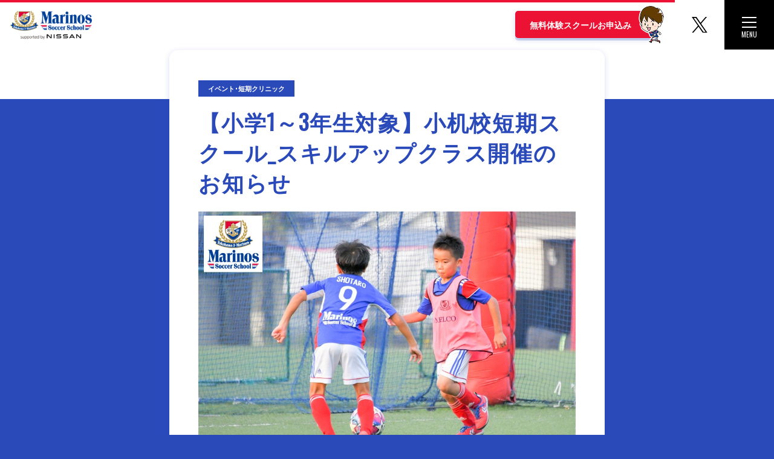

--- FILE ---
content_type: text/html; charset=UTF-8
request_url: https://f-marinos-soccerschool.com/events/detail/?p=5846
body_size: 9446
content:
<!DOCTYPE html>
<html lang="ja" prefix="og: http://ogp.me/ns#">
<head>
<meta charset="UTF-8">
<meta name="viewport" content="width=device-width, initial-scale=1, shrink-to-fit=no">
<meta name="format-detection" content="telephone=no">

<title>【小学1～3年生対象】小机校短期スクール_スキルアップクラス開催のお知らせ | マリノスサッカースクール</title>
<meta name="description" content="この度、マリノスサッカースクール小机校では、 短期スクール「スキルアップクラス」 を開催します。 皆様のお申し込みをスタッフ一同お待ちしております 。 対象 小学1～3年生 開催日時 日程　※すべて月曜日 時間 10月1 [&hellip;]
">
<link rel="canonical" href="https://f-marinos-soccerschool.com/events/detail/?p=5846">

<meta property="og:url" content="https://f-marinos-soccerschool.com/events/detail/?p=5846">
<meta property="og:title" content="【小学1～3年生対象】小机校短期スクール_スキルアップクラス開催のお知らせ | マリノスサッカースクール">
<meta property="og:description" content="この度、マリノスサッカースクール小机校では、 短期スクール「スキルアップクラス」 を開催します。 皆様のお申し込みをスタッフ一同お待ちしております 。 対象 小学1～3年生 開催日時 日程　※すべて月曜日 時間 10月1 [&amp;hellip;]
">
<meta property="og:image" content="https://f-marinos-soccerschool.com/api/wp-content/uploads/2021/09/d2f5de19f8fe59c3c64dcb8023a070d8.jpg">
<meta property="og:image:secure_url" content="https://f-marinos-soccerschool.com/api/wp-content/uploads/2021/09/d2f5de19f8fe59c3c64dcb8023a070d8.jpg">
<meta property="og:image:width" content="1081">
<meta property="og:image:height" content="720">
<meta property="og:type" content="article">
<meta property="og:locale" content="ja_JP">
<meta property="og:site_name"  content="マリノスサッカースクール - 横浜Ｆ・マリノス">
<meta name="twitter:card" content="summary_large_image">
<link rel="stylesheet" href="/assets/lib/bootstrap-material-design/dist/css/bootstrap-material-design.min.css?ver=250110">
<link rel="stylesheet" href="/assets/soccerschool/css/styles.min.css?ver=250110">
<link rel="stylesheet" href="https://use.fontawesome.com/releases/v5.8.2/css/all.css" integrity="sha384-oS3vJWv+0UjzBfQzYUhtDYW+Pj2yciDJxpsK1OYPAYjqT085Qq/1cq5FLXAZQ7Ay" crossorigin="anonymous">
<link href="https://fonts.googleapis.com/css?family=Oswald" rel="stylesheet">
<script src="/assets/common/js/jquery.min.js"></script>
<script src="/assets/common/js/js.cookie.js"></script>
<script src="/assets/lib/popper.js/dist/umd/popper.min.js"></script>
<script src="/assets/lib/bootstrap-material-design/dist/js/bootstrap-material-design.min.js"></script>
<script>$(function() { $('body').bootstrapMaterialDesign(); });</script>

<link rel="stylesheet" href="/api/wp-includes/css/dist/block-library/style.min.css?ver=6.2">
<link rel="stylesheet" href="/api/wp-content/plugins/ultimate-addons-for-gutenberg/dist/blocks.style.css">    <style>body{--wp--preset--color--black: #000000;--wp--preset--color--cyan-bluish-gray: #abb8c3;--wp--preset--color--white: #ffffff;--wp--preset--color--pale-pink: #f78da7;--wp--preset--color--vivid-red: #cf2e2e;--wp--preset--color--luminous-vivid-orange: #ff6900;--wp--preset--color--luminous-vivid-amber: #fcb900;--wp--preset--color--light-green-cyan: #7bdcb5;--wp--preset--color--vivid-green-cyan: #00d084;--wp--preset--color--pale-cyan-blue: #8ed1fc;--wp--preset--color--vivid-cyan-blue: #0693e3;--wp--preset--color--vivid-purple: #9b51e0;--wp--preset--gradient--vivid-cyan-blue-to-vivid-purple: linear-gradient(135deg,rgba(6,147,227,1) 0%,rgb(155,81,224) 100%);--wp--preset--gradient--light-green-cyan-to-vivid-green-cyan: linear-gradient(135deg,rgb(122,220,180) 0%,rgb(0,208,130) 100%);--wp--preset--gradient--luminous-vivid-amber-to-luminous-vivid-orange: linear-gradient(135deg,rgba(252,185,0,1) 0%,rgba(255,105,0,1) 100%);--wp--preset--gradient--luminous-vivid-orange-to-vivid-red: linear-gradient(135deg,rgba(255,105,0,1) 0%,rgb(207,46,46) 100%);--wp--preset--gradient--very-light-gray-to-cyan-bluish-gray: linear-gradient(135deg,rgb(238,238,238) 0%,rgb(169,184,195) 100%);--wp--preset--gradient--cool-to-warm-spectrum: linear-gradient(135deg,rgb(74,234,220) 0%,rgb(151,120,209) 20%,rgb(207,42,186) 40%,rgb(238,44,130) 60%,rgb(251,105,98) 80%,rgb(254,248,76) 100%);--wp--preset--gradient--blush-light-purple: linear-gradient(135deg,rgb(255,206,236) 0%,rgb(152,150,240) 100%);--wp--preset--gradient--blush-bordeaux: linear-gradient(135deg,rgb(254,205,165) 0%,rgb(254,45,45) 50%,rgb(107,0,62) 100%);--wp--preset--gradient--luminous-dusk: linear-gradient(135deg,rgb(255,203,112) 0%,rgb(199,81,192) 50%,rgb(65,88,208) 100%);--wp--preset--gradient--pale-ocean: linear-gradient(135deg,rgb(255,245,203) 0%,rgb(182,227,212) 50%,rgb(51,167,181) 100%);--wp--preset--gradient--electric-grass: linear-gradient(135deg,rgb(202,248,128) 0%,rgb(113,206,126) 100%);--wp--preset--gradient--midnight: linear-gradient(135deg,rgb(2,3,129) 0%,rgb(40,116,252) 100%);--wp--preset--font-size--small: 13px;--wp--preset--font-size--medium: 20px;--wp--preset--font-size--large: 36px;--wp--preset--font-size--x-large: 42px;--wp--preset--spacing--20: 0.44rem;--wp--preset--spacing--30: 0.67rem;--wp--preset--spacing--40: 1rem;--wp--preset--spacing--50: 1.5rem;--wp--preset--spacing--60: 2.25rem;--wp--preset--spacing--70: 3.38rem;--wp--preset--spacing--80: 5.06rem;--wp--preset--shadow--natural: 6px 6px 9px rgba(0, 0, 0, 0.2);--wp--preset--shadow--deep: 12px 12px 50px rgba(0, 0, 0, 0.4);--wp--preset--shadow--sharp: 6px 6px 0px rgba(0, 0, 0, 0.2);--wp--preset--shadow--outlined: 6px 6px 0px -3px rgba(255, 255, 255, 1), 6px 6px rgba(0, 0, 0, 1);--wp--preset--shadow--crisp: 6px 6px 0px rgba(0, 0, 0, 1);}:where(.is-layout-flex){gap: 0.5em;}:where(.is-layout-grid){gap: 0.5em;}body .is-layout-flow &gt; .alignleft{float: left;margin-inline-start: 0;margin-inline-end: 2em;}body .is-layout-flow &gt; .alignright{float: right;margin-inline-start: 2em;margin-inline-end: 0;}body .is-layout-flow &gt; .aligncenter{margin-left: auto !important;margin-right: auto !important;}body .is-layout-constrained &gt; .alignleft{float: left;margin-inline-start: 0;margin-inline-end: 2em;}body .is-layout-constrained &gt; .alignright{float: right;margin-inline-start: 2em;margin-inline-end: 0;}body .is-layout-constrained &gt; .aligncenter{margin-left: auto !important;margin-right: auto !important;}body .is-layout-constrained &gt; :where(:not(.alignleft):not(.alignright):not(.alignfull)){max-width: var(--wp--style--global--content-size);margin-left: auto !important;margin-right: auto !important;}body .is-layout-constrained &gt; .alignwide{max-width: var(--wp--style--global--wide-size);}body .is-layout-flex{display: flex;}body .is-layout-flex{flex-wrap: wrap;align-items: center;}body .is-layout-flex &gt; *{margin: 0;}body .is-layout-grid{display: grid;}body .is-layout-grid &gt; *{margin: 0;}:where(.wp-block-columns.is-layout-flex){gap: 2em;}:where(.wp-block-columns.is-layout-grid){gap: 2em;}:where(.wp-block-post-template.is-layout-flex){gap: 1.25em;}:where(.wp-block-post-template.is-layout-grid){gap: 1.25em;}.has-black-color{color: var(--wp--preset--color--black) !important;}.has-cyan-bluish-gray-color{color: var(--wp--preset--color--cyan-bluish-gray) !important;}.has-white-color{color: var(--wp--preset--color--white) !important;}.has-pale-pink-color{color: var(--wp--preset--color--pale-pink) !important;}.has-vivid-red-color{color: var(--wp--preset--color--vivid-red) !important;}.has-luminous-vivid-orange-color{color: var(--wp--preset--color--luminous-vivid-orange) !important;}.has-luminous-vivid-amber-color{color: var(--wp--preset--color--luminous-vivid-amber) !important;}.has-light-green-cyan-color{color: var(--wp--preset--color--light-green-cyan) !important;}.has-vivid-green-cyan-color{color: var(--wp--preset--color--vivid-green-cyan) !important;}.has-pale-cyan-blue-color{color: var(--wp--preset--color--pale-cyan-blue) !important;}.has-vivid-cyan-blue-color{color: var(--wp--preset--color--vivid-cyan-blue) !important;}.has-vivid-purple-color{color: var(--wp--preset--color--vivid-purple) !important;}.has-black-background-color{background-color: var(--wp--preset--color--black) !important;}.has-cyan-bluish-gray-background-color{background-color: var(--wp--preset--color--cyan-bluish-gray) !important;}.has-white-background-color{background-color: var(--wp--preset--color--white) !important;}.has-pale-pink-background-color{background-color: var(--wp--preset--color--pale-pink) !important;}.has-vivid-red-background-color{background-color: var(--wp--preset--color--vivid-red) !important;}.has-luminous-vivid-orange-background-color{background-color: var(--wp--preset--color--luminous-vivid-orange) !important;}.has-luminous-vivid-amber-background-color{background-color: var(--wp--preset--color--luminous-vivid-amber) !important;}.has-light-green-cyan-background-color{background-color: var(--wp--preset--color--light-green-cyan) !important;}.has-vivid-green-cyan-background-color{background-color: var(--wp--preset--color--vivid-green-cyan) !important;}.has-pale-cyan-blue-background-color{background-color: var(--wp--preset--color--pale-cyan-blue) !important;}.has-vivid-cyan-blue-background-color{background-color: var(--wp--preset--color--vivid-cyan-blue) !important;}.has-vivid-purple-background-color{background-color: var(--wp--preset--color--vivid-purple) !important;}.has-black-border-color{border-color: var(--wp--preset--color--black) !important;}.has-cyan-bluish-gray-border-color{border-color: var(--wp--preset--color--cyan-bluish-gray) !important;}.has-white-border-color{border-color: var(--wp--preset--color--white) !important;}.has-pale-pink-border-color{border-color: var(--wp--preset--color--pale-pink) !important;}.has-vivid-red-border-color{border-color: var(--wp--preset--color--vivid-red) !important;}.has-luminous-vivid-orange-border-color{border-color: var(--wp--preset--color--luminous-vivid-orange) !important;}.has-luminous-vivid-amber-border-color{border-color: var(--wp--preset--color--luminous-vivid-amber) !important;}.has-light-green-cyan-border-color{border-color: var(--wp--preset--color--light-green-cyan) !important;}.has-vivid-green-cyan-border-color{border-color: var(--wp--preset--color--vivid-green-cyan) !important;}.has-pale-cyan-blue-border-color{border-color: var(--wp--preset--color--pale-cyan-blue) !important;}.has-vivid-cyan-blue-border-color{border-color: var(--wp--preset--color--vivid-cyan-blue) !important;}.has-vivid-purple-border-color{border-color: var(--wp--preset--color--vivid-purple) !important;}.has-vivid-cyan-blue-to-vivid-purple-gradient-background{background: var(--wp--preset--gradient--vivid-cyan-blue-to-vivid-purple) !important;}.has-light-green-cyan-to-vivid-green-cyan-gradient-background{background: var(--wp--preset--gradient--light-green-cyan-to-vivid-green-cyan) !important;}.has-luminous-vivid-amber-to-luminous-vivid-orange-gradient-background{background: var(--wp--preset--gradient--luminous-vivid-amber-to-luminous-vivid-orange) !important;}.has-luminous-vivid-orange-to-vivid-red-gradient-background{background: var(--wp--preset--gradient--luminous-vivid-orange-to-vivid-red) !important;}.has-very-light-gray-to-cyan-bluish-gray-gradient-background{background: var(--wp--preset--gradient--very-light-gray-to-cyan-bluish-gray) !important;}.has-cool-to-warm-spectrum-gradient-background{background: var(--wp--preset--gradient--cool-to-warm-spectrum) !important;}.has-blush-light-purple-gradient-background{background: var(--wp--preset--gradient--blush-light-purple) !important;}.has-blush-bordeaux-gradient-background{background: var(--wp--preset--gradient--blush-bordeaux) !important;}.has-luminous-dusk-gradient-background{background: var(--wp--preset--gradient--luminous-dusk) !important;}.has-pale-ocean-gradient-background{background: var(--wp--preset--gradient--pale-ocean) !important;}.has-electric-grass-gradient-background{background: var(--wp--preset--gradient--electric-grass) !important;}.has-midnight-gradient-background{background: var(--wp--preset--gradient--midnight) !important;}.has-small-font-size{font-size: var(--wp--preset--font-size--small) !important;}.has-medium-font-size{font-size: var(--wp--preset--font-size--medium) !important;}.has-large-font-size{font-size: var(--wp--preset--font-size--large) !important;}.has-x-large-font-size{font-size: var(--wp--preset--font-size--x-large) !important;}</style>
    <style>ul.wp-block-gallery{gap:0}*:not(ul.wp-block-gallery)+ul.wp-block-gallery{margin-top:2rem}ul.wp-block-gallery+*:not(ul.wp-block-gallery){margin-top: 1rem}</style><link rel="stylesheet" href="/assets/lib/photoswipe/dist/photoswipe.css">
<link rel="stylesheet" href="/assets/lib/photoswipe/dist/default-skin/default-skin.css">

<link rel="apple-touch-icon" sizes="76x76" href="/assets/soccerschool/app-touch-icon.png">
<link rel="icon" type="image/png" sizes="32x32" href="/assets/soccerschool/favicon_emblem-32x32.png">
<link rel="icon" type="image/png" sizes="16x16" href="/assets/soccerschool/favicon_emblem-16x16.png">
<link rel="manifest" href="/assets/soccerschool/site.webmanifest?v=211118">
<link rel="shortcut icon" href="/assets/soccerschool/favicon_emblem.ico">
<link rel="mask-icon" href="/assets/soccerschool/safari-pinned-tab.svg" color="#2B4ABA">
<meta name="msapplication-TileColor" content="#2B4ABA">
<meta name="msapplication-config" content="/assets/soccerschool/browserconfig.xml">
<meta name="theme-color" content="#2B4ABA">
<!-- Google tag (gtag.js) -->
<script async src="https://www.googletagmanager.com/gtag/js?id=G-XG0ZT25YXH"></script>
<script>
  window.dataLayer = window.dataLayer || [];
  function gtag(){dataLayer.push(arguments);}
  gtag('js', new Date());

  gtag('config', 'G-XG0ZT25YXH');
  gtag('config', 'UA-138066892-1');
</script>

</head>
<body class="lp--page--soccerschool">

<div id="top"></div>

<div class="lp--conversion--sp navbar navbar-footer fixed-bottom d-md-none">
    <a href="/free_trial/" class="lp--conversion--sp--btn lp--conversion--sp--btn--soccerschool--action lp--btn btn btn-danger btn-raised">
        無料体験スクールお申込み
        <img src="/assets/soccerschool/img/common/concept/illustration_no_words_13.png" alt="" class="lp--conversion--btn--illustration">
    </a>
</div>

<header>
	<div class="lp--global-header--nav navbar fixed-top shadow-none" id="global_header">
		<div class="container-fluid">
			<div class="lp--global-header--navbar-collapse collapse navbar-collapse" id="global_nav">
                <nav>
                    <div class="container pt-4 pb-5" id="global_nav__btns">
                        <div>
    <a href="/" class="btn bold btn-block bg-white border">マリノスサッカースクールTOP</a>
</div>
<div class="lp--nav--btns row">
    <div class="col-xs-12 col-lg-4">

        <p class="lp--nav--heading">スクールを探す</p>
        <a href="/schools/" class="btn bg-white btn-block text-left border">スクール会場一覧</a>

        <a href="/schools/yokohama_city/" class="btn bg-white btn-block text-left border" style="padding-top: .375rem;">
            <span class="d-block bold" style="padding-bottom:.1rem">横浜市</span>
            <span class="d-block fz-10">
                <span class="d-inline-block">
                    東山田校</span>
                    ・<span class="d-inline-block">中山校</span
                    >・<span class="d-inline-block">小机校</span
                    >・<span class="d-inline-block">新吉田校</span
                    >・<span class="d-inline-block">ライフネット菅田校</span
                    >・<span class="d-inline-block">ShunsukePark校</span
                    >・<span class="d-inline-block">二俣川校</span
                    >・<span class="d-inline-block">京急上大岡校</span
                    >
            </span>
        </a>
        <a href="/schools/yokosuka_city/" class="btn bg-white btn-block text-left border" style="padding-top: .375rem;">
            <span class="d-block bold" style="padding-bottom:.1rem">横須賀市</span>
            <span class="d-block fz-10">
                <span class="d-inline-block">追浜校</span
                >・<span class="d-inline-block">リーフスタジアム校</span
                >・<span class="d-inline-block">トリコロールベース久里浜校</span
                >
            </span>
        </a>
        <a href="/schools/yamato_city/" class="btn bg-white btn-block text-left border" style="padding-top: .375rem;">
            <span class="d-block bold" style="padding-bottom:.1rem">大和市</span>
            <span class="d-block fz-10">
                <span class="d-inline-block">大和校</span
                >
            </span>
        </a>
        <a href="/adult/" class="btn bg-white btn-block text-left border bold">大人クラス</a>
    </div>

    <div class="col-xs-12 col-lg-4">
        <p class="lp--nav--heading">スクールのことを知りたい</p>
        <a href="/philosophy/" class="btn bg-white btn-block text-left border">スクール理念</a>
        <a href="/introduction/" class="btn bg-white btn-block text-left border">スクール紹介</a>
                
        <a href="/coaching/" class="btn bg-white btn-block text-left border">指導内容</a>
        <a href="/access/" class="btn bg-white btn-block text-left border">会場へのアクセス</a>
        <a href="/players/" class="btn bg-white btn-block text-left border">スクール出身所属選手</a>
        <a href="/staffs/" class="btn bg-white btn-block text-left border">コーチングスタッフ</a>
        <a href="/sociotricomilia/" class="btn bg-white btn-block text-left border">OB･OG会「ソシオ・トリコミリア」</a>
    </div>
    <div class="col-xs-12 col-lg-4">
        <p class="lp--nav--heading">イベント・お知らせ</p>
        <a href="/news/" class="btn bg-white btn-block text-left border">事務局からのお知らせ</a>
        <a href="/events/" class="btn bg-white btn-block text-left border">イベント･短期クリニック</a>
        <a href="/school_blog/" class="btn bg-white btn-block text-left border">スクールレポート</a>
        <p class="lp--nav--heading" style="margin-top: 1.4rem;">体験・入会したい</p>
        <a href="/application/" class="btn bg-white btn-block text-left border">体験・入会の流れ・料金</a>
        <a href="/free_trial/" class="btn bg-white btn-block text-left text-danger border">無料体験スクール</a>
    </div>
</div>
<div class="lp--nav--btns lp--nav--small">
    <div class="mt-4 d-md-flex d-lg-block">
        <a href="/faq/" class="btn btn-white btn-raised text-secondary shadow-none border mr-md-2 d-block d-md-inline-block text-left text-md-center flex-fill">よくあるご質問</a>
        <a href="/contact/" class="btn btn-white btn-raised text-secondary shadow-none border mr-md-2 d-block d-md-inline-block text-left text-md-center flex-fill">お問い合わせ</a>
        <a href="/assets/soccerschool/download/f-marinos-soccer-school_terms.pdf?v=250401" target="_blank" class="btn btn-white btn-raised text-secondary shadow-none border d-block d-md-inline-block text-left text-md-center flex-fill">スクール規約</a>
    </div>
    </div>
                        <div class="row justify-content-center mx-n2 mt-5">
    <div class="col-6 col-md px-2 mb-3 mb-md-0">
        <a href="https://www.f-marinos-sportsclub.com/" target="_blank" rel="noopener" class="btn btn-primary btn-block btn-sm p-0 m-0 overflow-hidden">
            <img src="/assets/soccerschool/img/common/banner_association.png" alt="一般社団法人Ｆ・マリノススポーツクラブ" class="w-100 h-auto" loading="lazy">
        </a>
    </div>
    <div class="col-6 col-md px-2">
        <a href="https://www.f-marinos.com/" target="_blank" rel="noopener" class="btn btn-primary btn-block btn-sm p-0 m-0 overflow-hidden">
            <img src="/assets/soccerschool/img/common/banner_f-marinos_com.png" alt="横浜Ｆ・マリノス" class="w-100 h-auto" loading="lazy">
        </a>
    </div>
    <div class="col-6 col-md px-2 mb-3 mb-md-0">
        <a href="/marinos-tricolorepark-shinyoshida/" class="btn btn-white btn-block btn-sm p-0 m-0 border overflow-hidden">
            <img src="/assets/soccerschool/img/common/banner_mtp_shinyoshida.png" alt="マリノストリコロールパーク新吉田" class="w-100 h-auto" loading="lazy">
        </a>
    </div>
    <div class="col-6 col-md px-2">
        <a href="/marinos-tricolorepark-kamiooka/" class="btn btn-white btn-block btn-sm p-0 m-0 border overflow-hidden">
            <img src="/assets/soccerschool/img/common/banner_mtp_kamiooka.png" alt="マリノストリコロールパーク上大岡" class="w-100 h-auto" loading="lazy">
        </a>
    </div>
    <div class="col-6 col-md px-2">
        <a href="/fmsp-kurihama/" class="btn btn-white btn-block btn-sm p-0 m-0 border overflow-hidden">
            <img src="/assets/soccerschool/img/common/banner_msp.png?v=1" alt="F・マリノススポーツパーク〜トリコロールベース久里浜〜" class="w-100 h-auto" loading="lazy">
        </a>
    </div>
</div>
                        <script>
                            $(function(){
                                $('#global_nav__btns').on('click', '.btn', function(){
                                    $('#global_nav').collapse('hide');
                                });
                            });
                        </script>
                    </div>
				</nav>
			</div>
		</div>
	</div>

    <div class="lp--global-header--brand navbar shadow-none">
        <div class="lp--global-header--brand--inside navbar-brand">
            <a href="/" class="navbar-brand mr-2">
                            <img src="/assets/soccerschool/img/common/logo_horizontal__emblem_v2.png" alt="マリノスサッカースクール" class="school--header-logo">
                        </a>
                    </div>
    </div>
    <div class="lp--global-header--control navbar fixed-top shadow-none pl-0 py-0">
        <button type="button" class="lp--global-header--navbar-toggle navbar-toggle collapsed btn btn-raised btn-black shadow-none" id="global_header__navbar__toggle" data-toggle="collapse" data-target="#global_nav" aria-expanded="false">
            <span class="sr-only">Toggle navigation</span>
            <span class="icon-bar"></span>
            <span class="icon-bar"></span>
            <span class="icon-bar"></span>
            <b class="icon-bar--label">
                <span class="icon-bar--label--closed">MENU</span>
                <span class="icon-bar--label--opened">CLOSE</span>
            </b>
        </button>

        <div class="lp--conversion--pc">
            <div class=" navbar-collapse">
                <ul class="navbar-nav flex-row">
                 <li class="nav-item d-none d-md-block pr-3">
                   <a href="/free_trial/" class="lp--conversion--pc--btn btn btn-danger btn-raised bold">
                       無料体験スクールお申込み
                       <img src="/assets/soccerschool/img/common/concept/illustration_no_words_13.png" alt="" class="lp--conversion--btn--illustration">
                   </a>
                 </li>
               </ul>
            </div>
        </div>

        <a href="https://twitter.com/marinos_school" target="_blank" rel="noopener" class="lp--global-header--twitter btn bmd-btn-fab bg-white tooltip_" title="マリノスサッカースクール 公式 X">
            <span class="sr-only">マリノスサッカースクール 公式 X</span>
            <img src="/assets/soccerschool/img/common/socials/x_black.svg" width="24" height="24" alt="X" class="lp--global-header--sns-icon">
        </a>

    </div>

</header>


<main>
    <div class="lp--main">
        <article>

<div class="lp--section container pt-0">
    <div class="card--page-header card full-sp lp--post--single--article">

        <div class="card-body px-4 px-md-5 py-md-5 lp--post--single lp--body wp-embed-responsive">
            <p class="lh-1">
                <span class="badge badge-primary px-3 py-2">イベント･短期クリニック</span>
            </p>
                        <h1 class="lp--post--single--h1 mb-4 text-primary">【小学1～3年生対象】小机校短期スクール_スキルアップクラス開催のお知らせ</h1>
                            <div class="mb-4 text-center">
                    <img src="https://f-marinos-soccerschool.com/api/wp-content/uploads/2021/09/d2f5de19f8fe59c3c64dcb8023a070d8.jpg" alt="" class="img-fluid">
                </div>
                        
<p> この度、マリノスサッカースクール小机校では、 短期スクール「スキルアップクラス」 を開催します。<br> 皆様のお申し込みをスタッフ一同お待ちしております 。 </p>



<h2 class="wp-block-heading">対象</h2>



<p>小学1～3年生</p>



<h2 class="wp-block-heading">開催日時</h2>



<table class="wp-block-table table table-bordered is-style-stripes"><tbody><tr><td>日程　※すべて月曜日<br></td><td>時間</td></tr><tr><td>10月18日・25日<br>11月8日・22日<br>12月6日・13日</td><td>17:30～18:30（60分）</td></tr></tbody></table>



<h2 class="wp-block-heading">実施内容</h2>



<p>第1回　パス＆コントロール①　∼喜田選手のように正確なパスを出せる選手になろう∼</p>



<p>第2回　パス＆コントロール②　∼扇原選手のように判断の早い選手になろう∼</p>



<p>第3回　パス＆コントロール③　∼天野選手のようにゴールにつながるパスを出せる選手になろう∼</p>



<p>第4回　シュート①　∼仲川選手のようにドリブルからゴールを決められる選手になろう∼</p>



<p>第5回　シュート②　∼マルコス選手のようにどこからでもゴールを決められる選手になろう∼</p>



<p>第6回　シュート③　∼レオ・セアラ選手のようにどんな体勢でも点を決められる選手になろう∼</p>



<h2 class="wp-block-heading">定員</h2>



<p>各回16名（最小遂行人数5名）<br>※先着順にて参加者を決定させていただきます。  </p>



<h2 class="wp-block-heading">会場</h2>



<p> マリノスサッカースクール小机校<br>〒222-0036 横浜市港北区小机町2140 <br>JR横浜線「小机駅」 徒歩約7分  <br><a href="https://f-marinos-soccerschool.com/schools/kozukue/">アクセスはこちら</a></p>



<h2 class="wp-block-heading">参加費</h2>



<p>2,500円（税込）　/　1回<br>※参加当日に受付にてお支払いください。</p>



<h2 class="wp-block-heading">申込方法</h2>



<p>下記のフォームよりお申込みください。</p>



<div class="wp-block-button"><a class="__wp-block-button__link btn btn-lg btn-primary btn-raised btn-block bold" href="https://picro.jp/sports/marinos/events/entry/66301">お申込みはこちら</a></div>



<h2 class="wp-block-heading">申込締切</h2>



<p><span style="color:#cf2e2e" class="color"><strong>開催日の3日前12：00まで</strong></span><br>※参加が決定次第、ご連絡させていただきます。</p>



<h2 class="wp-block-heading">申し込み及び参加に関しての同意事項 </h2>



<p>※新型コロナウイルス感染症拡大予防対策に関して、下記URLより「活動参加にあたってのお願い」をご確認いただき、ご協力いただく事に同意の上でお申込みいただけますようお願いいたします。<br><strong>＜活動参加にあたってのお願い＞</strong><br><a href="https://f-marinos-soccerschool.com/news/detail/?p=4332">https://f-marinos-soccerschool.com/news/detail/?p=4332</a><br>・当日ご来場の皆様には 接触体温計で検温を実施いたします 。その際、 体温が37.5℃以上の場合はイベントへ参加することができませんのでご承知おきください。<br>・今後の新型コロナウイルス感染症の状況により、制限等が発生する可能性や急遽中止とさせていただく可能性もございますので、ご理解いただけますようお願いいたします。 <br></p>



<p><strong>＜キャンセル料について＞</strong><br>以下の通りに頂戴いたしますので予めご了承ください。<br>・参加決定連絡配信後からイベント前日の20時までにご連絡があった場合は【参加費50%】<br>・イベント前日20時以降のご連絡は、【参加費100%】<br>※キャンセルの連絡は、＜<a href="mailto:school-k.info@yokohama.marinos.co.jp">school-k.info@yokohama.marinos.co.jp</a>＞へお願いいたします。 </p>



<h2 class="wp-block-heading">注意事項</h2>



<p>・参加中にケガをされた場合、応急処置は行いますが、イベント保険の適応範囲内での対応とさせていただきます。<br>・その他、実施に関しまして、お申し込みをいただいた時点でイベント内容に承諾を得たものとさせていただきます。<br><strong>＜個人情報の取り扱いについて＞</strong><br>・本クラブではご提供いただいた個人情報について適切かつ慎重に取り扱いを行い、クラブ運営に関する事項以外の利用は行いません。<br>・人の生命、身体又は財産の保護のために必要がある場合など法令に基づき第三者に個人情報を提供することがございます。<br>・ご提供いただいた個人情報の訂正、変更、削除を希望する場合には、本クラブ事務局までご連絡をお願い致します。<br><strong>＜写真や動画等の取り扱いについて＞</strong><br>会員が映った映像・写真を、当クラブ及びJリーグ・Jクラブ、スポンサーによる広報利用・商業利用（オフィシャルサイト、イベント写真販売など）はじめ、一般メディアの報道（試合中継・テレビ・新聞）などに使用する場合がございます。 </p>



<h2 class="wp-block-heading">お問い合わせ</h2>



<p>

マリノスサッカースクール北エリア事務局<br>E-Mail：<a href="mailto:school-k.info@yokohama.marinos.co.jp">school-k.info@yokohama.marinos.co.jp</a><br>※土日祝日はスクール事務局が休業のため、いただいたお問い合わせを確認後、順次ご返信させていただきます。お時間を頂戴する場合がございますので予めご了承ください。

</p>
        </div>
        <div class="card-footer py-0 position-relative overflow-hidden">
            <div class="list list-borderless mb-0">
                <div class="item item-text-wrap">
                    <div class="item-inner">
                        <div class="input-wrapper">
                            <p class="lp--post--categories">
                                <time datetime="2021-09-17T13:30:15" class="lp--post--pubdate"><i class="far fa-clock"></i><span class="badge">2021.9.17</span></time>                                <i class="fas fa-hashtag"></i> <span class="badge lp--post--category cat_4">イベント･短期クリニック</span>,<span class="badge lp--post--category cat_24">小机校</span>,<span class="badge lp--post--category cat_33">小1</span>,<span class="badge lp--post--category cat_34">小2</span>,<span class="badge lp--post--category cat_35">小3</span>                            </p>
                        </div>
                    </div>
                </div>
            </div>
        </div>

    </div>
</div>

        </article>
    </div>
</main>

      <div class="breadcrumb-responsive-wrapper bg-white">
    <div class="breadcrumb-responsive container">
        <nav class="breadcrumb">
            <a class="breadcrumb-item" href="/">HOME</a>
                        <a class="breadcrumb-item" href="/events/">イベント･短期クリニック</a>
                                <span class="breadcrumb-item active">【小学1～3年生対象】小机校短期スクール_スキルアップクラス開催のお知らせ</span>
                    </nav>
    </div>
</div>

      <footer>
	<div class="lp--global-footer">

        <div class="lp--global-footer--nav lp--section lp--section--bg pt-4 pt-lg-5">
            <div class="container">
                <div class="d-md-none">
                    <a href="/" class="btn btn-sm btn-block bg-white border border-secondary">マリノスサッカースクールTOP</a>
                    <button type="button" class="lp--global-footer--btn--nav btn btn-sm btn-block text-light icon-left icon-right" data-toggle="collapse" data-target="#global_nav">
                        <span>メニューを開く</span>
                        <i class="icon fas fa-bars fa-fw mr-2"></i>
                    </button>
                </div>
                <div class="d-none d-md-block">
                    <div>
    <a href="/" class="btn bold btn-block bg-white border">マリノスサッカースクールTOP</a>
</div>
<div class="lp--nav--btns row">
    <div class="col-xs-12 col-lg-4">

        <p class="lp--nav--heading">スクールを探す</p>
        <a href="/schools/" class="btn bg-white btn-block text-left border">スクール会場一覧</a>

        <a href="/schools/yokohama_city/" class="btn bg-white btn-block text-left border" style="padding-top: .375rem;">
            <span class="d-block bold" style="padding-bottom:.1rem">横浜市</span>
            <span class="d-block fz-10">
                <span class="d-inline-block">
                    東山田校</span>
                    ・<span class="d-inline-block">中山校</span
                    >・<span class="d-inline-block">小机校</span
                    >・<span class="d-inline-block">新吉田校</span
                    >・<span class="d-inline-block">ライフネット菅田校</span
                    >・<span class="d-inline-block">ShunsukePark校</span
                    >・<span class="d-inline-block">二俣川校</span
                    >・<span class="d-inline-block">京急上大岡校</span
                    >
            </span>
        </a>
        <a href="/schools/yokosuka_city/" class="btn bg-white btn-block text-left border" style="padding-top: .375rem;">
            <span class="d-block bold" style="padding-bottom:.1rem">横須賀市</span>
            <span class="d-block fz-10">
                <span class="d-inline-block">追浜校</span
                >・<span class="d-inline-block">リーフスタジアム校</span
                >・<span class="d-inline-block">トリコロールベース久里浜校</span
                >
            </span>
        </a>
        <a href="/schools/yamato_city/" class="btn bg-white btn-block text-left border" style="padding-top: .375rem;">
            <span class="d-block bold" style="padding-bottom:.1rem">大和市</span>
            <span class="d-block fz-10">
                <span class="d-inline-block">大和校</span
                >
            </span>
        </a>
        <a href="/adult/" class="btn bg-white btn-block text-left border bold">大人クラス</a>
    </div>

    <div class="col-xs-12 col-lg-4">
        <p class="lp--nav--heading">スクールのことを知りたい</p>
        <a href="/philosophy/" class="btn bg-white btn-block text-left border">スクール理念</a>
        <a href="/introduction/" class="btn bg-white btn-block text-left border">スクール紹介</a>
                
        <a href="/coaching/" class="btn bg-white btn-block text-left border">指導内容</a>
        <a href="/access/" class="btn bg-white btn-block text-left border">会場へのアクセス</a>
        <a href="/players/" class="btn bg-white btn-block text-left border">スクール出身所属選手</a>
        <a href="/staffs/" class="btn bg-white btn-block text-left border">コーチングスタッフ</a>
        <a href="/sociotricomilia/" class="btn bg-white btn-block text-left border">OB･OG会「ソシオ・トリコミリア」</a>
    </div>
    <div class="col-xs-12 col-lg-4">
        <p class="lp--nav--heading">イベント・お知らせ</p>
        <a href="/news/" class="btn bg-white btn-block text-left border">事務局からのお知らせ</a>
        <a href="/events/" class="btn bg-white btn-block text-left border">イベント･短期クリニック</a>
        <a href="/school_blog/" class="btn bg-white btn-block text-left border">スクールレポート</a>
        <p class="lp--nav--heading" style="margin-top: 1.4rem;">体験・入会したい</p>
        <a href="/application/" class="btn bg-white btn-block text-left border">体験・入会の流れ・料金</a>
        <a href="/free_trial/" class="btn bg-white btn-block text-left text-danger border">無料体験スクール</a>
    </div>
</div>
<div class="lp--nav--btns lp--nav--small">
    <div class="mt-4 d-md-flex d-lg-block">
        <a href="/faq/" class="btn btn-white btn-raised text-secondary shadow-none border mr-md-2 d-block d-md-inline-block text-left text-md-center flex-fill">よくあるご質問</a>
        <a href="/contact/" class="btn btn-white btn-raised text-secondary shadow-none border mr-md-2 d-block d-md-inline-block text-left text-md-center flex-fill">お問い合わせ</a>
        <a href="/assets/soccerschool/download/f-marinos-soccer-school_terms.pdf?v=250401" target="_blank" class="btn btn-white btn-raised text-secondary shadow-none border d-block d-md-inline-block text-left text-md-center flex-fill">スクール規約</a>
    </div>
    </div>
                </div>
                <div class="row justify-content-center mx-n2 mt-5">
    <div class="col-6 col-md px-2 mb-3 mb-md-0">
        <a href="https://www.f-marinos-sportsclub.com/" target="_blank" rel="noopener" class="btn btn-primary btn-block btn-sm p-0 m-0 overflow-hidden">
            <img src="/assets/soccerschool/img/common/banner_association.png" alt="一般社団法人Ｆ・マリノススポーツクラブ" class="w-100 h-auto" loading="lazy">
        </a>
    </div>
    <div class="col-6 col-md px-2">
        <a href="https://www.f-marinos.com/" target="_blank" rel="noopener" class="btn btn-primary btn-block btn-sm p-0 m-0 overflow-hidden">
            <img src="/assets/soccerschool/img/common/banner_f-marinos_com.png" alt="横浜Ｆ・マリノス" class="w-100 h-auto" loading="lazy">
        </a>
    </div>
    <div class="col-6 col-md px-2 mb-3 mb-md-0">
        <a href="/marinos-tricolorepark-shinyoshida/" class="btn btn-white btn-block btn-sm p-0 m-0 border overflow-hidden">
            <img src="/assets/soccerschool/img/common/banner_mtp_shinyoshida.png" alt="マリノストリコロールパーク新吉田" class="w-100 h-auto" loading="lazy">
        </a>
    </div>
    <div class="col-6 col-md px-2">
        <a href="/marinos-tricolorepark-kamiooka/" class="btn btn-white btn-block btn-sm p-0 m-0 border overflow-hidden">
            <img src="/assets/soccerschool/img/common/banner_mtp_kamiooka.png" alt="マリノストリコロールパーク上大岡" class="w-100 h-auto" loading="lazy">
        </a>
    </div>
    <div class="col-6 col-md px-2">
        <a href="/fmsp-kurihama/" class="btn btn-white btn-block btn-sm p-0 m-0 border overflow-hidden">
            <img src="/assets/soccerschool/img/common/banner_msp.png?v=1" alt="F・マリノススポーツパーク〜トリコロールベース久里浜〜" class="w-100 h-auto" loading="lazy">
        </a>
    </div>
</div>
            </div>
		</div>

        
        <div class="lp--global-footer--bottom lp--section--bg pt-4">
            <div class="container -fluid">
                <div class="row">
                    <div class="col-12 col-md-6 text-center text-md-left">
                        <a href="/about/" class="btn btn-sm btn-secondary btn-link">サイトのご利用について</a>
                        <a href="/privacypolicy/" class="btn btn-sm btn-secondary btn-link">プライバシーポリシー</a>
                    </div>
                    <div class="col-12 col-md-6 text-center text-md-right">
                        <small class="lp--global-footer--copyright">©2019 YOKOHAMA MARINOS LTD.</small>
                    </div>
                </div>
            </div>
        </div>
	</div>
</footer>

<div id="topcontrol">
	<a href="#top" class="totop-floating btn bmd-btn-fab" id="totop-floating">
        <i class="fas fa-arrow-up"></i>
        <span class="bmd-btn-fab--label">先頭</span>
    </a>
</div>


<script src="/assets/common/js/platform.js"></script>
<script src="/assets/common/js/execution-dist.js?ver=250110"></script>

<script src="/assets/lib/photoswipe/dist/photoswipe.min.js"></script>
<script src="/assets/lib/photoswipe/dist/photoswipe-ui-default.min.js"></script>
<script src="/assets/common/js/photoswipe-init-dist.js?ver=250110"></script>

  <!-- Root element of PhotoSwipe. Must have class pswp. -->
  <div class="pswp" tabindex="-1" role="dialog" aria-hidden="true">

      <!-- Background of PhotoSwipe.
           It's a separate element, as animating opacity is faster than rgba(). -->
      <div class="pswp__bg"></div>

      <!-- Slides wrapper with overflow:hidden. -->
      <div class="pswp__scroll-wrap">

          <!-- Container that holds slides. PhotoSwipe keeps only 3 slides in DOM to save memory. -->
          <!-- don't modify these 3 pswp__item elements, data is added later on. -->
          <div class="pswp__container">
              <div class="pswp__item"></div>
              <div class="pswp__item"></div>
              <div class="pswp__item"></div>
          </div>

          <!-- Default (PhotoSwipeUI_Default) interface on top of sliding area. Can be changed. -->
          <div class="pswp__ui pswp__ui--hidden">

              <div class="pswp__top-bar">

                  <!--  Controls are self-explanatory. Order can be changed. -->

                  <div class="pswp__counter"></div>

                  <button class="pswp__button pswp__button--close" title="Close (Esc)"></button>

                  <button class="pswp__button pswp__button--share" title="Share"></button>

                  <button class="pswp__button pswp__button--fs" title="Toggle fullscreen"></button>

                  <button class="pswp__button pswp__button--zoom" title="Zoom in/out"></button>

                  <!-- Preloader demo https://codepen.io/dimsemenov/pen/yyBWoR -->
                  <!-- element will get class pswp__preloader active when preloader is running -->
                  <div class="pswp__preloader">
                      <div class="pswp__preloader__icn">
                        <div class="pswp__preloader__cut">
                          <div class="pswp__preloader__donut"></div>
                        </div>
                      </div>
                  </div>
              </div>

              <div class="pswp__share-modal pswp__share-modal--hidden pswp__single-tap">
                  <div class="pswp__share-tooltip"></div>
              </div>

              <button class="pswp__button pswp__button--arrow--left" title="Previous (arrow left)">
              </button>

              <button class="pswp__button pswp__button--arrow--right" title="Next (arrow right)">
              </button>

              <div class="pswp__caption">
                  <div class="pswp__caption__center text-left text-md-center"></div>
              </div>

            </div>

          </div>

  </div>
</body>
</html>


--- FILE ---
content_type: text/css
request_url: https://f-marinos-soccerschool.com/assets/lib/bootstrap-material-design/dist/css/bootstrap-material-design.min.css?ver=250110
body_size: 65772
content:
@charset "UTF-8";
/*! Bootstrap v4.3.1 (https://getbootstrap.com/) Copyright 2011-2019 The Bootstrap Authors Copyright 2011-2019 Twitter, Inc. Licensed under MIT (https://github.com/twbs/bootstrap/blob/master/LICENSE) */:root{--blue:#2196f3;--indigo:#3f51b5;--purple:#9c27b0;--pink:#e91e63;--red:#f44336;--orange:#ff9800;--yellow:#ffeb3b;--green:#4caf50;--teal:#009688;--cyan:#00bcd4;--white:#fff;--gray:#6c757d;--gray-dark:#343a40;--primary:#2B4ABA;--secondary:#6c757d;--success:#4caf50;--info:#03a9f4;--warning:#FFA800;--danger:#EC1234;--light:#f5f5f5;--dark:#424242;--special:#ba9c55;--school_topic:#fef48f;--white:#ffffff;--base:#212529;--twitter:#1DA1F2;--facebook:#3279ea;--breakpoint-xs:0;--breakpoint-sm:576px;--breakpoint-md:768px;--breakpoint-lg:992px;--breakpoint-xl:1200px;--font-family-sans-serif:"Oswald", -apple-system, "Helvetica Neue", "Hiragino Sans", "Hiragino Kaku Gothic ProN", メイリオ, Meiryo, sans-serif;--font-family-monospace:SFMono-Regular, Menlo, Monaco, "Liberation Mono", monospace}*,:after,:before{-webkit-box-sizing:border-box;box-sizing:border-box}html{font-family:sans-serif;line-height:1.15;-webkit-text-size-adjust:100%;-webkit-tap-highlight-color:rgba(0, 0, 0, 0)}article,aside,figcaption,figure,footer,header,hgroup,main,nav,section{display:block}body{margin:0;font-family:"Oswald", -apple-system, "Helvetica Neue", "Hiragino Sans", "Hiragino Kaku Gothic ProN", メイリオ, Meiryo, sans-serif;font-size:1rem;font-weight:500;line-height:1.5;color:#212529;text-align:left;background-color:#fafafa}[tabindex="-1"]:focus{outline:0!important}hr{-webkit-box-sizing:content-box;box-sizing:content-box;height:0;overflow:visible}h1,h2,h3,h4,h5,h6{margin-top:0;margin-bottom:0.5rem}p{margin-top:0;margin-bottom:1rem}abbr[data-original-title],abbr[title]{text-decoration:underline;-webkit-text-decoration:underline dotted;text-decoration:underline dotted;cursor:help;border-bottom:0;text-decoration-skip-ink:none}address{margin-bottom:1rem;font-style:normal;line-height:inherit}dl,ol,ul{margin-top:0;margin-bottom:1rem}ol ol,ol ul,ul ol,ul ul{margin-bottom:0}dt{font-weight:700}dd{margin-bottom:.5rem;margin-left:0}blockquote{margin:0 0 1rem}b,strong{font-weight:bolder}small{font-size:80%}sub,sup{position:relative;font-size:75%;line-height:0;vertical-align:baseline}sub{bottom:-.25em}sup{top:-.5em}a{color:#2B4ABA;text-decoration:none;background-color:transparent}a:hover{color:#1d317c;text-decoration:underline}a:not([href]):not([tabindex]){color:inherit;text-decoration:none}a:not([href]):not([tabindex]):focus,a:not([href]):not([tabindex]):hover{color:inherit;text-decoration:none}a:not([href]):not([tabindex]):focus{outline:0}code,kbd,pre,samp{font-family:SFMono-Regular, Menlo, Monaco, "Liberation Mono", monospace;font-size:1em}pre{margin-top:0;margin-bottom:1rem;overflow:auto}figure{margin:0 0 1rem}img{vertical-align:middle;border-style:none}svg{overflow:hidden;vertical-align:middle}table{border-collapse:collapse}caption{padding-top:0.75rem;padding-bottom:0.75rem;color:#6c757d;text-align:left;caption-side:bottom}th{text-align:inherit}label{display:inline-block;margin-bottom:0.5rem}button{border-radius:0}button:focus{outline:1px dotted;outline:5px auto -webkit-focus-ring-color}button,input,optgroup,select,textarea{margin:0;font-family:inherit;font-size:inherit;line-height:inherit}button,input{overflow:visible}button,select{text-transform:none}select{word-wrap:normal}[type=button],[type=reset],[type=submit],button{-webkit-appearance:button}[type=button]:not(:disabled),[type=reset]:not(:disabled),[type=submit]:not(:disabled),button:not(:disabled){cursor:pointer}[type=button]::-moz-focus-inner,[type=reset]::-moz-focus-inner,[type=submit]::-moz-focus-inner,button::-moz-focus-inner{padding:0;border-style:none}input[type=checkbox],input[type=radio]{-webkit-box-sizing:border-box;box-sizing:border-box;padding:0}input[type=date],input[type=datetime-local],input[type=month],input[type=time]{-webkit-appearance:listbox}textarea{overflow:auto;resize:vertical}fieldset{min-width:0;padding:0;margin:0;border:0}legend{display:block;width:100%;max-width:100%;padding:0;margin-bottom:.5rem;font-size:1.5rem;line-height:inherit;color:inherit;white-space:normal}progress{vertical-align:baseline}[type=number]::-webkit-inner-spin-button,[type=number]::-webkit-outer-spin-button{height:auto}[type=search]{outline-offset:-2px;-webkit-appearance:none}[type=search]::-webkit-search-decoration{-webkit-appearance:none}::-webkit-file-upload-button{font:inherit;-webkit-appearance:button}output{display:inline-block}summary{display:list-item;cursor:pointer}template{display:none}[hidden]{display:none!important}.h1,.h2,.h3,.h4,.h5,.h6,h1,h2,h3,h4,h5,h6{margin-bottom:0.5rem;font-weight:500;line-height:1.2}.h1,h1{font-size:2.5rem}.h2,h2{font-size:2rem}.h3,h3{font-size:1.75rem}.h4,h4{font-size:1.5rem}.h5,h5{font-size:1.25rem}.h6,h6{font-size:1rem}.lead{font-size:1.25rem;font-weight:300}.display-1{font-size:7rem;font-weight:300;line-height:1.2}.display-2{font-size:3.5rem;font-weight:300;line-height:1.2}.display-3{font-size:2.8125rem;font-weight:300;line-height:1.2}.display-4{font-size:2.125rem;font-weight:300;line-height:1.2}hr{margin-top:1rem;margin-bottom:1rem;border:0;border-top:1px solid rgba(0, 0, 0, 0.1)}.small,small{font-size:80%;font-weight:500}.mark,mark{padding:0.2em;background-color:#fcf8e3}.list-unstyled{padding-left:0;list-style:none}.list-inline{padding-left:0;list-style:none}.list-inline-item{display:inline-block}.list-inline-item:not(:last-child){margin-right:0.5rem}.initialism{font-size:90%;text-transform:uppercase}.blockquote{margin-bottom:1rem;font-size:1.25rem}.blockquote-footer{display:block;font-size:80%;color:#6c757d}.blockquote-footer:before{content:"\2014\00A0"}.img-fluid{max-width:100%;height:auto}.img-thumbnail{padding:0.25rem;background-color:#fafafa;border:1px solid #dee2e6;border-radius:36px;-webkit-box-shadow:0 1px 2px rgba(0, 0, 0, 0.075);box-shadow:0 1px 2px rgba(0, 0, 0, 0.075);max-width:100%;height:auto}.figure{display:inline-block}.figure-img{margin-bottom:0.5rem;line-height:1}.figure-caption{font-size:90%;color:#6c757d}code{font-size:87.5%;color:#e91e63;word-break:break-word}a>code{color:inherit}kbd{padding:0.2rem 0.4rem;font-size:87.5%;color:#fff;background-color:#212529;border-radius:0.0625rem;-webkit-box-shadow:inset 0 -0.1rem 0 rgba(0, 0, 0, 0.25);box-shadow:inset 0 -0.1rem 0 rgba(0, 0, 0, 0.25)}kbd kbd{padding:0;font-size:100%;font-weight:700;-webkit-box-shadow:none;box-shadow:none}pre{display:block;font-size:87.5%;color:#212529}pre code{font-size:inherit;color:inherit;word-break:normal}.pre-scrollable{max-height:340px;overflow-y:scroll}.container{width:100%;padding-right:15px;padding-left:15px;margin-right:auto;margin-left:auto}@media (min-width:576px){.container{max-width:540px}}@media (min-width:768px){.container{max-width:720px}}@media (min-width:992px){.container{max-width:960px}}@media (min-width:1200px){.container{max-width:1140px}}.container-fluid{width:100%;padding-right:15px;padding-left:15px;margin-right:auto;margin-left:auto}.row{display:-webkit-box;display:-ms-flexbox;display:flex;-ms-flex-wrap:wrap;flex-wrap:wrap;margin-right:-15px;margin-left:-15px}.no-gutters{margin-right:0;margin-left:0}.no-gutters>.col,.no-gutters>[class*=col-]{padding-right:0;padding-left:0}.col,.col-1,.col-2,.col-3,.col-4,.col-5,.col-6,.col-7,.col-8,.col-9,.col-10,.col-11,.col-12,.col-auto,.col-lg,.col-lg-1,.col-lg-2,.col-lg-3,.col-lg-4,.col-lg-5,.col-lg-6,.col-lg-7,.col-lg-8,.col-lg-9,.col-lg-10,.col-lg-11,.col-lg-12,.col-lg-auto,.col-md,.col-md-1,.col-md-2,.col-md-3,.col-md-4,.col-md-5,.col-md-6,.col-md-7,.col-md-8,.col-md-9,.col-md-10,.col-md-11,.col-md-12,.col-md-auto,.col-sm,.col-sm-1,.col-sm-2,.col-sm-3,.col-sm-4,.col-sm-5,.col-sm-6,.col-sm-7,.col-sm-8,.col-sm-9,.col-sm-10,.col-sm-11,.col-sm-12,.col-sm-auto,.col-xl,.col-xl-1,.col-xl-2,.col-xl-3,.col-xl-4,.col-xl-5,.col-xl-6,.col-xl-7,.col-xl-8,.col-xl-9,.col-xl-10,.col-xl-11,.col-xl-12,.col-xl-auto{position:relative;width:100%;padding-right:15px;padding-left:15px}.col{-ms-flex-preferred-size:0;flex-basis:0;-webkit-box-flex:1;-ms-flex-positive:1;flex-grow:1;max-width:100%}.col-auto{-webkit-box-flex:0;-ms-flex:0 0 auto;flex:0 0 auto;width:auto;max-width:100%}.col-1{-webkit-box-flex:0;-ms-flex:0 0 8.33333%;flex:0 0 8.33333%;max-width:8.33333%}.col-2{-webkit-box-flex:0;-ms-flex:0 0 16.66667%;flex:0 0 16.66667%;max-width:16.66667%}.col-3{-webkit-box-flex:0;-ms-flex:0 0 25%;flex:0 0 25%;max-width:25%}.col-4{-webkit-box-flex:0;-ms-flex:0 0 33.33333%;flex:0 0 33.33333%;max-width:33.33333%}.col-5{-webkit-box-flex:0;-ms-flex:0 0 41.66667%;flex:0 0 41.66667%;max-width:41.66667%}.col-6{-webkit-box-flex:0;-ms-flex:0 0 50%;flex:0 0 50%;max-width:50%}.col-7{-webkit-box-flex:0;-ms-flex:0 0 58.33333%;flex:0 0 58.33333%;max-width:58.33333%}.col-8{-webkit-box-flex:0;-ms-flex:0 0 66.66667%;flex:0 0 66.66667%;max-width:66.66667%}.col-9{-webkit-box-flex:0;-ms-flex:0 0 75%;flex:0 0 75%;max-width:75%}.col-10{-webkit-box-flex:0;-ms-flex:0 0 83.33333%;flex:0 0 83.33333%;max-width:83.33333%}.col-11{-webkit-box-flex:0;-ms-flex:0 0 91.66667%;flex:0 0 91.66667%;max-width:91.66667%}.col-12{-webkit-box-flex:0;-ms-flex:0 0 100%;flex:0 0 100%;max-width:100%}.order-first{-webkit-box-ordinal-group:0;-ms-flex-order:-1;order:-1}.order-last{-webkit-box-ordinal-group:14;-ms-flex-order:13;order:13}.order-0{-webkit-box-ordinal-group:1;-ms-flex-order:0;order:0}.order-1{-webkit-box-ordinal-group:2;-ms-flex-order:1;order:1}.order-2{-webkit-box-ordinal-group:3;-ms-flex-order:2;order:2}.order-3{-webkit-box-ordinal-group:4;-ms-flex-order:3;order:3}.order-4{-webkit-box-ordinal-group:5;-ms-flex-order:4;order:4}.order-5{-webkit-box-ordinal-group:6;-ms-flex-order:5;order:5}.order-6{-webkit-box-ordinal-group:7;-ms-flex-order:6;order:6}.order-7{-webkit-box-ordinal-group:8;-ms-flex-order:7;order:7}.order-8{-webkit-box-ordinal-group:9;-ms-flex-order:8;order:8}.order-9{-webkit-box-ordinal-group:10;-ms-flex-order:9;order:9}.order-10{-webkit-box-ordinal-group:11;-ms-flex-order:10;order:10}.order-11{-webkit-box-ordinal-group:12;-ms-flex-order:11;order:11}.order-12{-webkit-box-ordinal-group:13;-ms-flex-order:12;order:12}.offset-1{margin-left:8.33333%}.offset-2{margin-left:16.66667%}.offset-3{margin-left:25%}.offset-4{margin-left:33.33333%}.offset-5{margin-left:41.66667%}.offset-6{margin-left:50%}.offset-7{margin-left:58.33333%}.offset-8{margin-left:66.66667%}.offset-9{margin-left:75%}.offset-10{margin-left:83.33333%}.offset-11{margin-left:91.66667%}@media (min-width:576px){.col-sm{-ms-flex-preferred-size:0;flex-basis:0;-webkit-box-flex:1;-ms-flex-positive:1;flex-grow:1;max-width:100%}.col-sm-auto{-webkit-box-flex:0;-ms-flex:0 0 auto;flex:0 0 auto;width:auto;max-width:100%}.col-sm-1{-webkit-box-flex:0;-ms-flex:0 0 8.33333%;flex:0 0 8.33333%;max-width:8.33333%}.col-sm-2{-webkit-box-flex:0;-ms-flex:0 0 16.66667%;flex:0 0 16.66667%;max-width:16.66667%}.col-sm-3{-webkit-box-flex:0;-ms-flex:0 0 25%;flex:0 0 25%;max-width:25%}.col-sm-4{-webkit-box-flex:0;-ms-flex:0 0 33.33333%;flex:0 0 33.33333%;max-width:33.33333%}.col-sm-5{-webkit-box-flex:0;-ms-flex:0 0 41.66667%;flex:0 0 41.66667%;max-width:41.66667%}.col-sm-6{-webkit-box-flex:0;-ms-flex:0 0 50%;flex:0 0 50%;max-width:50%}.col-sm-7{-webkit-box-flex:0;-ms-flex:0 0 58.33333%;flex:0 0 58.33333%;max-width:58.33333%}.col-sm-8{-webkit-box-flex:0;-ms-flex:0 0 66.66667%;flex:0 0 66.66667%;max-width:66.66667%}.col-sm-9{-webkit-box-flex:0;-ms-flex:0 0 75%;flex:0 0 75%;max-width:75%}.col-sm-10{-webkit-box-flex:0;-ms-flex:0 0 83.33333%;flex:0 0 83.33333%;max-width:83.33333%}.col-sm-11{-webkit-box-flex:0;-ms-flex:0 0 91.66667%;flex:0 0 91.66667%;max-width:91.66667%}.col-sm-12{-webkit-box-flex:0;-ms-flex:0 0 100%;flex:0 0 100%;max-width:100%}.order-sm-first{-webkit-box-ordinal-group:0;-ms-flex-order:-1;order:-1}.order-sm-last{-webkit-box-ordinal-group:14;-ms-flex-order:13;order:13}.order-sm-0{-webkit-box-ordinal-group:1;-ms-flex-order:0;order:0}.order-sm-1{-webkit-box-ordinal-group:2;-ms-flex-order:1;order:1}.order-sm-2{-webkit-box-ordinal-group:3;-ms-flex-order:2;order:2}.order-sm-3{-webkit-box-ordinal-group:4;-ms-flex-order:3;order:3}.order-sm-4{-webkit-box-ordinal-group:5;-ms-flex-order:4;order:4}.order-sm-5{-webkit-box-ordinal-group:6;-ms-flex-order:5;order:5}.order-sm-6{-webkit-box-ordinal-group:7;-ms-flex-order:6;order:6}.order-sm-7{-webkit-box-ordinal-group:8;-ms-flex-order:7;order:7}.order-sm-8{-webkit-box-ordinal-group:9;-ms-flex-order:8;order:8}.order-sm-9{-webkit-box-ordinal-group:10;-ms-flex-order:9;order:9}.order-sm-10{-webkit-box-ordinal-group:11;-ms-flex-order:10;order:10}.order-sm-11{-webkit-box-ordinal-group:12;-ms-flex-order:11;order:11}.order-sm-12{-webkit-box-ordinal-group:13;-ms-flex-order:12;order:12}.offset-sm-0{margin-left:0}.offset-sm-1{margin-left:8.33333%}.offset-sm-2{margin-left:16.66667%}.offset-sm-3{margin-left:25%}.offset-sm-4{margin-left:33.33333%}.offset-sm-5{margin-left:41.66667%}.offset-sm-6{margin-left:50%}.offset-sm-7{margin-left:58.33333%}.offset-sm-8{margin-left:66.66667%}.offset-sm-9{margin-left:75%}.offset-sm-10{margin-left:83.33333%}.offset-sm-11{margin-left:91.66667%}}@media (min-width:768px){.col-md{-ms-flex-preferred-size:0;flex-basis:0;-webkit-box-flex:1;-ms-flex-positive:1;flex-grow:1;max-width:100%}.col-md-auto{-webkit-box-flex:0;-ms-flex:0 0 auto;flex:0 0 auto;width:auto;max-width:100%}.col-md-1{-webkit-box-flex:0;-ms-flex:0 0 8.33333%;flex:0 0 8.33333%;max-width:8.33333%}.col-md-2{-webkit-box-flex:0;-ms-flex:0 0 16.66667%;flex:0 0 16.66667%;max-width:16.66667%}.col-md-3{-webkit-box-flex:0;-ms-flex:0 0 25%;flex:0 0 25%;max-width:25%}.col-md-4{-webkit-box-flex:0;-ms-flex:0 0 33.33333%;flex:0 0 33.33333%;max-width:33.33333%}.col-md-5{-webkit-box-flex:0;-ms-flex:0 0 41.66667%;flex:0 0 41.66667%;max-width:41.66667%}.col-md-6{-webkit-box-flex:0;-ms-flex:0 0 50%;flex:0 0 50%;max-width:50%}.col-md-7{-webkit-box-flex:0;-ms-flex:0 0 58.33333%;flex:0 0 58.33333%;max-width:58.33333%}.col-md-8{-webkit-box-flex:0;-ms-flex:0 0 66.66667%;flex:0 0 66.66667%;max-width:66.66667%}.col-md-9{-webkit-box-flex:0;-ms-flex:0 0 75%;flex:0 0 75%;max-width:75%}.col-md-10{-webkit-box-flex:0;-ms-flex:0 0 83.33333%;flex:0 0 83.33333%;max-width:83.33333%}.col-md-11{-webkit-box-flex:0;-ms-flex:0 0 91.66667%;flex:0 0 91.66667%;max-width:91.66667%}.col-md-12{-webkit-box-flex:0;-ms-flex:0 0 100%;flex:0 0 100%;max-width:100%}.order-md-first{-webkit-box-ordinal-group:0;-ms-flex-order:-1;order:-1}.order-md-last{-webkit-box-ordinal-group:14;-ms-flex-order:13;order:13}.order-md-0{-webkit-box-ordinal-group:1;-ms-flex-order:0;order:0}.order-md-1{-webkit-box-ordinal-group:2;-ms-flex-order:1;order:1}.order-md-2{-webkit-box-ordinal-group:3;-ms-flex-order:2;order:2}.order-md-3{-webkit-box-ordinal-group:4;-ms-flex-order:3;order:3}.order-md-4{-webkit-box-ordinal-group:5;-ms-flex-order:4;order:4}.order-md-5{-webkit-box-ordinal-group:6;-ms-flex-order:5;order:5}.order-md-6{-webkit-box-ordinal-group:7;-ms-flex-order:6;order:6}.order-md-7{-webkit-box-ordinal-group:8;-ms-flex-order:7;order:7}.order-md-8{-webkit-box-ordinal-group:9;-ms-flex-order:8;order:8}.order-md-9{-webkit-box-ordinal-group:10;-ms-flex-order:9;order:9}.order-md-10{-webkit-box-ordinal-group:11;-ms-flex-order:10;order:10}.order-md-11{-webkit-box-ordinal-group:12;-ms-flex-order:11;order:11}.order-md-12{-webkit-box-ordinal-group:13;-ms-flex-order:12;order:12}.offset-md-0{margin-left:0}.offset-md-1{margin-left:8.33333%}.offset-md-2{margin-left:16.66667%}.offset-md-3{margin-left:25%}.offset-md-4{margin-left:33.33333%}.offset-md-5{margin-left:41.66667%}.offset-md-6{margin-left:50%}.offset-md-7{margin-left:58.33333%}.offset-md-8{margin-left:66.66667%}.offset-md-9{margin-left:75%}.offset-md-10{margin-left:83.33333%}.offset-md-11{margin-left:91.66667%}}@media (min-width:992px){.col-lg{-ms-flex-preferred-size:0;flex-basis:0;-webkit-box-flex:1;-ms-flex-positive:1;flex-grow:1;max-width:100%}.col-lg-auto{-webkit-box-flex:0;-ms-flex:0 0 auto;flex:0 0 auto;width:auto;max-width:100%}.col-lg-1{-webkit-box-flex:0;-ms-flex:0 0 8.33333%;flex:0 0 8.33333%;max-width:8.33333%}.col-lg-2{-webkit-box-flex:0;-ms-flex:0 0 16.66667%;flex:0 0 16.66667%;max-width:16.66667%}.col-lg-3{-webkit-box-flex:0;-ms-flex:0 0 25%;flex:0 0 25%;max-width:25%}.col-lg-4{-webkit-box-flex:0;-ms-flex:0 0 33.33333%;flex:0 0 33.33333%;max-width:33.33333%}.col-lg-5{-webkit-box-flex:0;-ms-flex:0 0 41.66667%;flex:0 0 41.66667%;max-width:41.66667%}.col-lg-6{-webkit-box-flex:0;-ms-flex:0 0 50%;flex:0 0 50%;max-width:50%}.col-lg-7{-webkit-box-flex:0;-ms-flex:0 0 58.33333%;flex:0 0 58.33333%;max-width:58.33333%}.col-lg-8{-webkit-box-flex:0;-ms-flex:0 0 66.66667%;flex:0 0 66.66667%;max-width:66.66667%}.col-lg-9{-webkit-box-flex:0;-ms-flex:0 0 75%;flex:0 0 75%;max-width:75%}.col-lg-10{-webkit-box-flex:0;-ms-flex:0 0 83.33333%;flex:0 0 83.33333%;max-width:83.33333%}.col-lg-11{-webkit-box-flex:0;-ms-flex:0 0 91.66667%;flex:0 0 91.66667%;max-width:91.66667%}.col-lg-12{-webkit-box-flex:0;-ms-flex:0 0 100%;flex:0 0 100%;max-width:100%}.order-lg-first{-webkit-box-ordinal-group:0;-ms-flex-order:-1;order:-1}.order-lg-last{-webkit-box-ordinal-group:14;-ms-flex-order:13;order:13}.order-lg-0{-webkit-box-ordinal-group:1;-ms-flex-order:0;order:0}.order-lg-1{-webkit-box-ordinal-group:2;-ms-flex-order:1;order:1}.order-lg-2{-webkit-box-ordinal-group:3;-ms-flex-order:2;order:2}.order-lg-3{-webkit-box-ordinal-group:4;-ms-flex-order:3;order:3}.order-lg-4{-webkit-box-ordinal-group:5;-ms-flex-order:4;order:4}.order-lg-5{-webkit-box-ordinal-group:6;-ms-flex-order:5;order:5}.order-lg-6{-webkit-box-ordinal-group:7;-ms-flex-order:6;order:6}.order-lg-7{-webkit-box-ordinal-group:8;-ms-flex-order:7;order:7}.order-lg-8{-webkit-box-ordinal-group:9;-ms-flex-order:8;order:8}.order-lg-9{-webkit-box-ordinal-group:10;-ms-flex-order:9;order:9}.order-lg-10{-webkit-box-ordinal-group:11;-ms-flex-order:10;order:10}.order-lg-11{-webkit-box-ordinal-group:12;-ms-flex-order:11;order:11}.order-lg-12{-webkit-box-ordinal-group:13;-ms-flex-order:12;order:12}.offset-lg-0{margin-left:0}.offset-lg-1{margin-left:8.33333%}.offset-lg-2{margin-left:16.66667%}.offset-lg-3{margin-left:25%}.offset-lg-4{margin-left:33.33333%}.offset-lg-5{margin-left:41.66667%}.offset-lg-6{margin-left:50%}.offset-lg-7{margin-left:58.33333%}.offset-lg-8{margin-left:66.66667%}.offset-lg-9{margin-left:75%}.offset-lg-10{margin-left:83.33333%}.offset-lg-11{margin-left:91.66667%}}@media (min-width:1200px){.col-xl{-ms-flex-preferred-size:0;flex-basis:0;-webkit-box-flex:1;-ms-flex-positive:1;flex-grow:1;max-width:100%}.col-xl-auto{-webkit-box-flex:0;-ms-flex:0 0 auto;flex:0 0 auto;width:auto;max-width:100%}.col-xl-1{-webkit-box-flex:0;-ms-flex:0 0 8.33333%;flex:0 0 8.33333%;max-width:8.33333%}.col-xl-2{-webkit-box-flex:0;-ms-flex:0 0 16.66667%;flex:0 0 16.66667%;max-width:16.66667%}.col-xl-3{-webkit-box-flex:0;-ms-flex:0 0 25%;flex:0 0 25%;max-width:25%}.col-xl-4{-webkit-box-flex:0;-ms-flex:0 0 33.33333%;flex:0 0 33.33333%;max-width:33.33333%}.col-xl-5{-webkit-box-flex:0;-ms-flex:0 0 41.66667%;flex:0 0 41.66667%;max-width:41.66667%}.col-xl-6{-webkit-box-flex:0;-ms-flex:0 0 50%;flex:0 0 50%;max-width:50%}.col-xl-7{-webkit-box-flex:0;-ms-flex:0 0 58.33333%;flex:0 0 58.33333%;max-width:58.33333%}.col-xl-8{-webkit-box-flex:0;-ms-flex:0 0 66.66667%;flex:0 0 66.66667%;max-width:66.66667%}.col-xl-9{-webkit-box-flex:0;-ms-flex:0 0 75%;flex:0 0 75%;max-width:75%}.col-xl-10{-webkit-box-flex:0;-ms-flex:0 0 83.33333%;flex:0 0 83.33333%;max-width:83.33333%}.col-xl-11{-webkit-box-flex:0;-ms-flex:0 0 91.66667%;flex:0 0 91.66667%;max-width:91.66667%}.col-xl-12{-webkit-box-flex:0;-ms-flex:0 0 100%;flex:0 0 100%;max-width:100%}.order-xl-first{-webkit-box-ordinal-group:0;-ms-flex-order:-1;order:-1}.order-xl-last{-webkit-box-ordinal-group:14;-ms-flex-order:13;order:13}.order-xl-0{-webkit-box-ordinal-group:1;-ms-flex-order:0;order:0}.order-xl-1{-webkit-box-ordinal-group:2;-ms-flex-order:1;order:1}.order-xl-2{-webkit-box-ordinal-group:3;-ms-flex-order:2;order:2}.order-xl-3{-webkit-box-ordinal-group:4;-ms-flex-order:3;order:3}.order-xl-4{-webkit-box-ordinal-group:5;-ms-flex-order:4;order:4}.order-xl-5{-webkit-box-ordinal-group:6;-ms-flex-order:5;order:5}.order-xl-6{-webkit-box-ordinal-group:7;-ms-flex-order:6;order:6}.order-xl-7{-webkit-box-ordinal-group:8;-ms-flex-order:7;order:7}.order-xl-8{-webkit-box-ordinal-group:9;-ms-flex-order:8;order:8}.order-xl-9{-webkit-box-ordinal-group:10;-ms-flex-order:9;order:9}.order-xl-10{-webkit-box-ordinal-group:11;-ms-flex-order:10;order:10}.order-xl-11{-webkit-box-ordinal-group:12;-ms-flex-order:11;order:11}.order-xl-12{-webkit-box-ordinal-group:13;-ms-flex-order:12;order:12}.offset-xl-0{margin-left:0}.offset-xl-1{margin-left:8.33333%}.offset-xl-2{margin-left:16.66667%}.offset-xl-3{margin-left:25%}.offset-xl-4{margin-left:33.33333%}.offset-xl-5{margin-left:41.66667%}.offset-xl-6{margin-left:50%}.offset-xl-7{margin-left:58.33333%}.offset-xl-8{margin-left:66.66667%}.offset-xl-9{margin-left:75%}.offset-xl-10{margin-left:83.33333%}.offset-xl-11{margin-left:91.66667%}}.table{width:100%;margin-bottom:1rem;color:#212529}.table td,.table th{padding:0.75rem;vertical-align:top;border-top:1px solid #dee2e6}.table thead th{vertical-align:bottom;border-bottom:2px solid #dee2e6}.table tbody+tbody{border-top:2px solid #dee2e6}.table-sm td,.table-sm th{padding:0.3rem}.table-bordered{border:1px solid #dee2e6}.table-bordered td,.table-bordered th{border:1px solid #dee2e6}.table-bordered thead td,.table-bordered thead th{border-bottom-width:2px}.table-borderless tbody+tbody,.table-borderless td,.table-borderless th,.table-borderless thead th{border:0}.table-striped tbody tr:nth-of-type(odd){background-color:rgba(0, 0, 0, 0.05)}.table-hover tbody tr:hover{color:#212529;background-color:rgba(0, 0, 0, 0.075)}.table-primary,.table-primary>td,.table-primary>th{background-color:#c4ccec}.table-primary tbody+tbody,.table-primary td,.table-primary th,.table-primary thead th{border-color:#91a1db}.table-hover .table-primary:hover{background-color:#b1bbe6}.table-hover .table-primary:hover>td,.table-hover .table-primary:hover>th{background-color:#b1bbe6}.table-secondary,.table-secondary>td,.table-secondary>th{background-color:#d6d8db}.table-secondary tbody+tbody,.table-secondary td,.table-secondary th,.table-secondary thead th{border-color:#b3b7bb}.table-hover .table-secondary:hover{background-color:#c8cbcf}.table-hover .table-secondary:hover>td,.table-hover .table-secondary:hover>th{background-color:#c8cbcf}.table-success,.table-success>td,.table-success>th{background-color:#cde9ce}.table-success tbody+tbody,.table-success td,.table-success th,.table-success thead th{border-color:#a2d5a4}.table-hover .table-success:hover{background-color:#bbe1bd}.table-hover .table-success:hover>td,.table-hover .table-success:hover>th{background-color:#bbe1bd}.table-info,.table-info>td,.table-info>th{background-color:#b8e7fc}.table-info tbody+tbody,.table-info td,.table-info th,.table-info thead th{border-color:#7cd2f9}.table-hover .table-info:hover{background-color:#a0dffb}.table-hover .table-info:hover>td,.table-hover .table-info:hover>th{background-color:#a0dffb}.table-warning,.table-warning>td,.table-warning>th{background-color:#ffe7b8}.table-warning tbody+tbody,.table-warning td,.table-warning th,.table-warning thead th{border-color:#ffd27a}.table-hover .table-warning:hover{background-color:#ffde9f}.table-hover .table-warning:hover>td,.table-hover .table-warning:hover>th{background-color:#ffde9f}.table-danger,.table-danger>td,.table-danger>th{background-color:#fabdc6}.table-danger tbody+tbody,.table-danger td,.table-danger th,.table-danger thead th{border-color:#f58495}.table-hover .table-danger:hover{background-color:#f8a5b2}.table-hover .table-danger:hover>td,.table-hover .table-danger:hover>th{background-color:#f8a5b2}.table-light,.table-light>td,.table-light>th{background-color:#fcfcfc}.table-light tbody+tbody,.table-light td,.table-light th,.table-light thead th{border-color:#fafafa}.table-hover .table-light:hover{background-color:#efefef}.table-hover .table-light:hover>td,.table-hover .table-light:hover>th{background-color:#efefef}.table-dark,.table-dark>td,.table-dark>th{background-color:#cacaca}.table-dark tbody+tbody,.table-dark td,.table-dark th,.table-dark thead th{border-color:#9d9d9d}.table-hover .table-dark:hover{background-color:#bdbdbd}.table-hover .table-dark:hover>td,.table-hover .table-dark:hover>th{background-color:#bdbdbd}.table-special,.table-special>td,.table-special>th{background-color:#ece3cf}.table-special tbody+tbody,.table-special td,.table-special th,.table-special thead th{border-color:#dbcca7}.table-hover .table-special:hover{background-color:#e5d8bd}.table-hover .table-special:hover>td,.table-hover .table-special:hover>th{background-color:#e5d8bd}.table-school_topic,.table-school_topic>td,.table-school_topic>th{background-color:#fffce0}.table-school_topic tbody+tbody,.table-school_topic td,.table-school_topic th,.table-school_topic thead th{border-color:#fef9c5}.table-hover .table-school_topic:hover{background-color:#fffac7}.table-hover .table-school_topic:hover>td,.table-hover .table-school_topic:hover>th{background-color:#fffac7}.table-white,.table-white>td,.table-white>th{background-color:white}.table-white tbody+tbody,.table-white td,.table-white th,.table-white thead th{border-color:white}.table-hover .table-white:hover{background-color:#f2f2f2}.table-hover .table-white:hover>td,.table-hover .table-white:hover>th{background-color:#f2f2f2}.table-base,.table-base>td,.table-base>th{background-color:#c1c2c3}.table-base tbody+tbody,.table-base td,.table-base th,.table-base thead th{border-color:#8c8e90}.table-hover .table-base:hover{background-color:#b4b5b6}.table-hover .table-base:hover>td,.table-hover .table-base:hover>th{background-color:#b4b5b6}.table-twitter,.table-twitter>td,.table-twitter>th{background-color:#c0e5fb}.table-twitter tbody+tbody,.table-twitter td,.table-twitter th,.table-twitter thead th{border-color:#89cef8}.table-hover .table-twitter:hover{background-color:#a8dbf9}.table-hover .table-twitter:hover>td,.table-hover .table-twitter:hover>th{background-color:#a8dbf9}.table-facebook,.table-facebook>td,.table-facebook>th{background-color:#c6d9f9}.table-facebook tbody+tbody,.table-facebook td,.table-facebook th,.table-facebook thead th{border-color:#94b9f4}.table-hover .table-facebook:hover{background-color:#afcaf7}.table-hover .table-facebook:hover>td,.table-hover .table-facebook:hover>th{background-color:#afcaf7}.table-active,.table-active>td,.table-active>th{background-color:rgba(0, 0, 0, 0.075)}.table-hover .table-active:hover{background-color:rgba(0, 0, 0, 0.075)}.table-hover .table-active:hover>td,.table-hover .table-active:hover>th{background-color:rgba(0, 0, 0, 0.075)}.table .thead-dark th{color:#fff;background-color:#343a40;border-color:#454d55}.table .thead-light th{color:#495057;background-color:#e9ecef;border-color:#dee2e6}.table-dark{color:#fff;background-color:#343a40}.table-dark td,.table-dark th,.table-dark thead th{border-color:#454d55}.table-dark.table-bordered{border:0}.table-dark.table-striped tbody tr:nth-of-type(odd){background-color:rgba(255, 255, 255, 0.05)}.table-dark.table-hover tbody tr:hover{color:#fff;background-color:rgba(255, 255, 255, 0.075)}@media (max-width:575.98px){.table-responsive-sm{display:block;width:100%;overflow-x:auto;-webkit-overflow-scrolling:touch}.table-responsive-sm>.table-bordered{border:0}}@media (max-width:767.98px){.table-responsive-md{display:block;width:100%;overflow-x:auto;-webkit-overflow-scrolling:touch}.table-responsive-md>.table-bordered{border:0}}@media (max-width:991.98px){.table-responsive-lg{display:block;width:100%;overflow-x:auto;-webkit-overflow-scrolling:touch}.table-responsive-lg>.table-bordered{border:0}}@media (max-width:1199.98px){.table-responsive-xl{display:block;width:100%;overflow-x:auto;-webkit-overflow-scrolling:touch}.table-responsive-xl>.table-bordered{border:0}}.table-responsive{display:block;width:100%;overflow-x:auto;-webkit-overflow-scrolling:touch}.table-responsive>.table-bordered{border:0}.custom-file-control,.form-control{display:block;width:100%;height:calc(1.5em + 0.875rem + 2px);padding:0.4375rem 0;font-size:1rem;font-weight:500;line-height:1.5;color:#495057;background-color:rgba(0, 0, 0, 0);background-clip:padding-box;border:1px solid rgba(0, 0, 0, 0.26);border-radius:0;-webkit-box-shadow:none;box-shadow:none;-webkit-transition:border-color 0.15s ease-in-out, -webkit-box-shadow 0.15s ease-in-out;transition:border-color 0.15s ease-in-out, -webkit-box-shadow 0.15s ease-in-out;-o-transition:border-color 0.15s ease-in-out, box-shadow 0.15s ease-in-out;transition:border-color 0.15s ease-in-out, box-shadow 0.15s ease-in-out;transition:border-color 0.15s ease-in-out, box-shadow 0.15s ease-in-out, -webkit-box-shadow 0.15s ease-in-out}@media (prefers-reduced-motion:reduce){.custom-file-control,.form-control{-webkit-transition:none;-o-transition:none;transition:none}}.custom-file-control::-ms-expand,.form-control::-ms-expand{background-color:transparent;border:0}.custom-file-control:focus,.form-control:focus{color:#495057;background-color:rgba(0, 0, 0, 0);border-color:#8297e2;outline:0;-webkit-box-shadow:none, 0 0 0 0.2rem rgba(43, 74, 186, 0.25);box-shadow:none, 0 0 0 0.2rem rgba(43, 74, 186, 0.25)}.custom-file-control::-webkit-input-placeholder,.form-control::-webkit-input-placeholder{color:#6c757d;opacity:1}.custom-file-control:-ms-input-placeholder,.form-control:-ms-input-placeholder{color:#6c757d;opacity:1}.custom-file-control::-ms-input-placeholder,.form-control::-ms-input-placeholder{color:#6c757d;opacity:1}.custom-file-control::placeholder,.form-control::placeholder{color:#6c757d;opacity:1}.custom-file-control:disabled,.custom-file-control[readonly],.form-control:disabled,.form-control[readonly]{background-color:#e9ecef;opacity:1}select.custom-file-control:focus::-ms-value,select.form-control:focus::-ms-value{color:#495057;background-color:rgba(0, 0, 0, 0)}.form-control-file,.form-control-range{display:block;width:100%}.col-form-label{padding-top:calc(0.4375rem + 1px);padding-bottom:calc(0.4375rem + 1px);margin-bottom:0;font-size:inherit;line-height:1.5}.col-form-label-lg{padding-top:calc(0.5625rem + 1px);padding-bottom:calc(0.5625rem + 1px);font-size:1.25rem;line-height:1.5}.col-form-label-sm{padding-top:calc(0.25rem + 1px);padding-bottom:calc(0.25rem + 1px);font-size:0.875rem;line-height:1.5}.form-control-plaintext{display:block;width:100%;padding-top:0.4375rem;padding-bottom:0.4375rem;margin-bottom:0;line-height:1.5;color:#212529;background-color:transparent;border:solid transparent;border-width:1px 0}.form-control-plaintext.form-control-lg,.form-control-plaintext.form-control-sm{padding-right:0;padding-left:0}.form-control-sm{height:calc(1.5em + 0.8125rem + 2px);padding:0.25rem 0;font-size:0.875rem;line-height:1.5;border-radius:0.0625rem}.form-control-lg{height:calc(1.5em + 1rem + 2px);padding:0.5625rem 0;font-size:1.25rem;line-height:1.5;border-radius:0.3rem}select.custom-file-control[multiple],select.custom-file-control[size],select.form-control[multiple],select.form-control[size]{height:auto}textarea.custom-file-control,textarea.form-control{height:auto}.form-group{margin-bottom:1rem}.form-text{display:block;margin-top:0.25rem}.form-row{display:-webkit-box;display:-ms-flexbox;display:flex;-ms-flex-wrap:wrap;flex-wrap:wrap;margin-right:-5px;margin-left:-5px}.form-row>.col,.form-row>[class*=col-]{padding-right:5px;padding-left:5px}.form-check{position:relative;display:block;padding-left:1.25rem}.form-check-input{position:absolute;margin-top:0.3rem;margin-left:-1.25rem}.form-check-input:disabled~.form-check-label{color:#6c757d}.form-check-label{margin-bottom:0}.form-check-inline{display:-webkit-inline-box;display:-ms-inline-flexbox;display:inline-flex;-webkit-box-align:center;-ms-flex-align:center;align-items:center;padding-left:0;margin-right:0.75rem}.form-check-inline .form-check-input{position:static;margin-top:0;margin-right:0.3125rem;margin-left:0}.valid-feedback{display:none;width:100%;margin-top:0.25rem;font-size:80%;color:#4caf50}.valid-tooltip{position:absolute;top:100%;z-index:5;display:none;max-width:100%;padding:0.25rem 0.5rem;margin-top:.1rem;font-size:0.75rem;line-height:1.5;color:#fff;background-color:rgba(76, 175, 80, 0.9);border-radius:5px}.form-control.is-valid,.is-valid.custom-file-control,.was-validated .custom-file-control:valid,.was-validated .form-control:valid{border-color:#4caf50;padding-right:calc(1.5em + 0.875rem);background-image:url("data:image/svg+xml,%3csvg xmlns='http://www.w3.org/2000/svg' viewBox='0 0 8 8'%3e%3cpath fill='%234caf50' d='M2.3 6.73L.6 4.53c-.4-1.04.46-1.4 1.1-.8l1.1 1.4 3.4-3.8c.6-.63 1.6-.27 1.2.7l-4 4.6c-.43.5-.8.4-1.1.1z'/%3e%3c/svg%3e");background-repeat:no-repeat;background-position:center right calc(0.375em + 0.21875rem);background-size:calc(0.75em + 0.4375rem) calc(0.75em + 0.4375rem)}.form-control.is-valid:focus,.is-valid.custom-file-control:focus,.was-validated .custom-file-control:valid:focus,.was-validated .form-control:valid:focus{border-color:#4caf50;-webkit-box-shadow:0 0 0 0.2rem rgba(76, 175, 80, 0.25);box-shadow:0 0 0 0.2rem rgba(76, 175, 80, 0.25)}.form-control.is-valid~.valid-feedback,.form-control.is-valid~.valid-tooltip,.is-valid.custom-file-control~.valid-feedback,.is-valid.custom-file-control~.valid-tooltip,.was-validated .custom-file-control:valid~.valid-feedback,.was-validated .custom-file-control:valid~.valid-tooltip,.was-validated .form-control:valid~.valid-feedback,.was-validated .form-control:valid~.valid-tooltip{display:block}.was-validated textarea.custom-file-control:valid,.was-validated textarea.form-control:valid,textarea.form-control.is-valid,textarea.is-valid.custom-file-control{padding-right:calc(1.5em + 0.875rem);background-position:top calc(0.375em + 0.21875rem) right calc(0.375em + 0.21875rem)}.custom-select.is-valid,.was-validated .custom-select:valid{border-color:#4caf50;padding-right:calc((1em + 0.875rem) * 3 / 4 + 1rem);background:url("data:image/svg+xml,%3csvg xmlns='http://www.w3.org/2000/svg' viewBox='0 0 4 5'%3e%3cpath fill='%23343a40' d='M2 0L0 2h4zm0 5L0 3h4z'/%3e%3c/svg%3e") no-repeat right 0 center/8px 10px, url("data:image/svg+xml,%3csvg xmlns='http://www.w3.org/2000/svg' viewBox='0 0 8 8'%3e%3cpath fill='%234caf50' d='M2.3 6.73L.6 4.53c-.4-1.04.46-1.4 1.1-.8l1.1 1.4 3.4-3.8c.6-.63 1.6-.27 1.2.7l-4 4.6c-.43.5-.8.4-1.1.1z'/%3e%3c/svg%3e") rgba(0, 0, 0, 0) no-repeat center right 1rem/calc(0.75em + 0.4375rem) calc(0.75em + 0.4375rem)}.custom-select.is-valid:focus,.was-validated .custom-select:valid:focus{border-color:#4caf50;-webkit-box-shadow:0 0 0 0.2rem rgba(76, 175, 80, 0.25);box-shadow:0 0 0 0.2rem rgba(76, 175, 80, 0.25)}.custom-select.is-valid~.valid-feedback,.custom-select.is-valid~.valid-tooltip,.was-validated .custom-select:valid~.valid-feedback,.was-validated .custom-select:valid~.valid-tooltip{display:block}.form-control-file.is-valid~.valid-feedback,.form-control-file.is-valid~.valid-tooltip,.was-validated .form-control-file:valid~.valid-feedback,.was-validated .form-control-file:valid~.valid-tooltip{display:block}.form-check-input.is-valid~.form-check-label,.was-validated .form-check-input:valid~.form-check-label{color:#4caf50}.form-check-input.is-valid~.valid-feedback,.form-check-input.is-valid~.valid-tooltip,.was-validated .form-check-input:valid~.valid-feedback,.was-validated .form-check-input:valid~.valid-tooltip{display:block}.custom-control-input.is-valid~.custom-control-label,.was-validated .custom-control-input:valid~.custom-control-label{color:#4caf50}.custom-control-input.is-valid~.custom-control-label:before,.was-validated .custom-control-input:valid~.custom-control-label:before{border-color:#4caf50}.custom-control-input.is-valid~.valid-feedback,.custom-control-input.is-valid~.valid-tooltip,.was-validated .custom-control-input:valid~.valid-feedback,.was-validated .custom-control-input:valid~.valid-tooltip{display:block}.custom-control-input.is-valid:checked~.custom-control-label:before,.was-validated .custom-control-input:valid:checked~.custom-control-label:before{border-color:#6ec071;background-color:#6ec071}.custom-control-input.is-valid:focus~.custom-control-label:before,.was-validated .custom-control-input:valid:focus~.custom-control-label:before{-webkit-box-shadow:0 0 0 0.2rem rgba(76, 175, 80, 0.25);box-shadow:0 0 0 0.2rem rgba(76, 175, 80, 0.25)}.custom-control-input.is-valid:focus:not(:checked)~.custom-control-label:before,.was-validated .custom-control-input:valid:focus:not(:checked)~.custom-control-label:before{border-color:#4caf50}.custom-file-input.is-valid~.custom-file-label,.was-validated .custom-file-input:valid~.custom-file-label{border-color:#4caf50}.custom-file-input.is-valid~.valid-feedback,.custom-file-input.is-valid~.valid-tooltip,.was-validated .custom-file-input:valid~.valid-feedback,.was-validated .custom-file-input:valid~.valid-tooltip{display:block}.custom-file-input.is-valid:focus~.custom-file-label,.was-validated .custom-file-input:valid:focus~.custom-file-label{border-color:#4caf50;-webkit-box-shadow:0 0 0 0.2rem rgba(76, 175, 80, 0.25);box-shadow:0 0 0 0.2rem rgba(76, 175, 80, 0.25)}.invalid-feedback{display:none;width:100%;margin-top:0.25rem;font-size:80%;color:#EC1234}.invalid-tooltip{position:absolute;top:100%;z-index:5;display:none;max-width:100%;padding:0.25rem 0.5rem;margin-top:.1rem;font-size:0.75rem;line-height:1.5;color:#fff;background-color:rgba(236, 18, 52, 0.9);border-radius:5px}.form-control.is-invalid,.is-invalid.custom-file-control,.was-validated .custom-file-control:invalid,.was-validated .form-control:invalid{border-color:#EC1234;padding-right:calc(1.5em + 0.875rem);background-image:url("data:image/svg+xml,%3csvg xmlns='http://www.w3.org/2000/svg' fill='%23EC1234' viewBox='-2 -2 7 7'%3e%3cpath stroke='%23EC1234' d='M0 0l3 3m0-3L0 3'/%3e%3ccircle r='.5'/%3e%3ccircle cx='3' r='.5'/%3e%3ccircle cy='3' r='.5'/%3e%3ccircle cx='3' cy='3' r='.5'/%3e%3c/svg%3E");background-repeat:no-repeat;background-position:center right calc(0.375em + 0.21875rem);background-size:calc(0.75em + 0.4375rem) calc(0.75em + 0.4375rem)}.form-control.is-invalid:focus,.is-invalid.custom-file-control:focus,.was-validated .custom-file-control:invalid:focus,.was-validated .form-control:invalid:focus{border-color:#EC1234;-webkit-box-shadow:0 0 0 0.2rem rgba(236, 18, 52, 0.25);box-shadow:0 0 0 0.2rem rgba(236, 18, 52, 0.25)}.form-control.is-invalid~.invalid-feedback,.form-control.is-invalid~.invalid-tooltip,.is-invalid.custom-file-control~.invalid-feedback,.is-invalid.custom-file-control~.invalid-tooltip,.was-validated .custom-file-control:invalid~.invalid-feedback,.was-validated .custom-file-control:invalid~.invalid-tooltip,.was-validated .form-control:invalid~.invalid-feedback,.was-validated .form-control:invalid~.invalid-tooltip{display:block}.was-validated textarea.custom-file-control:invalid,.was-validated textarea.form-control:invalid,textarea.form-control.is-invalid,textarea.is-invalid.custom-file-control{padding-right:calc(1.5em + 0.875rem);background-position:top calc(0.375em + 0.21875rem) right calc(0.375em + 0.21875rem)}.custom-select.is-invalid,.was-validated .custom-select:invalid{border-color:#EC1234;padding-right:calc((1em + 0.875rem) * 3 / 4 + 1rem);background:url("data:image/svg+xml,%3csvg xmlns='http://www.w3.org/2000/svg' viewBox='0 0 4 5'%3e%3cpath fill='%23343a40' d='M2 0L0 2h4zm0 5L0 3h4z'/%3e%3c/svg%3e") no-repeat right 0 center/8px 10px, url("data:image/svg+xml,%3csvg xmlns='http://www.w3.org/2000/svg' fill='%23EC1234' viewBox='-2 -2 7 7'%3e%3cpath stroke='%23EC1234' d='M0 0l3 3m0-3L0 3'/%3e%3ccircle r='.5'/%3e%3ccircle cx='3' r='.5'/%3e%3ccircle cy='3' r='.5'/%3e%3ccircle cx='3' cy='3' r='.5'/%3e%3c/svg%3E") rgba(0, 0, 0, 0) no-repeat center right 1rem/calc(0.75em + 0.4375rem) calc(0.75em + 0.4375rem)}.custom-select.is-invalid:focus,.was-validated .custom-select:invalid:focus{border-color:#EC1234;-webkit-box-shadow:0 0 0 0.2rem rgba(236, 18, 52, 0.25);box-shadow:0 0 0 0.2rem rgba(236, 18, 52, 0.25)}.custom-select.is-invalid~.invalid-feedback,.custom-select.is-invalid~.invalid-tooltip,.was-validated .custom-select:invalid~.invalid-feedback,.was-validated .custom-select:invalid~.invalid-tooltip{display:block}.form-control-file.is-invalid~.invalid-feedback,.form-control-file.is-invalid~.invalid-tooltip,.was-validated .form-control-file:invalid~.invalid-feedback,.was-validated .form-control-file:invalid~.invalid-tooltip{display:block}.form-check-input.is-invalid~.form-check-label,.was-validated .form-check-input:invalid~.form-check-label{color:#EC1234}.form-check-input.is-invalid~.invalid-feedback,.form-check-input.is-invalid~.invalid-tooltip,.was-validated .form-check-input:invalid~.invalid-feedback,.was-validated .form-check-input:invalid~.invalid-tooltip{display:block}.custom-control-input.is-invalid~.custom-control-label,.was-validated .custom-control-input:invalid~.custom-control-label{color:#EC1234}.custom-control-input.is-invalid~.custom-control-label:before,.was-validated .custom-control-input:invalid~.custom-control-label:before{border-color:#EC1234}.custom-control-input.is-invalid~.invalid-feedback,.custom-control-input.is-invalid~.invalid-tooltip,.was-validated .custom-control-input:invalid~.invalid-feedback,.was-validated .custom-control-input:invalid~.invalid-tooltip{display:block}.custom-control-input.is-invalid:checked~.custom-control-label:before,.was-validated .custom-control-input:invalid:checked~.custom-control-label:before{border-color:#f0415c;background-color:#f0415c}.custom-control-input.is-invalid:focus~.custom-control-label:before,.was-validated .custom-control-input:invalid:focus~.custom-control-label:before{-webkit-box-shadow:0 0 0 0.2rem rgba(236, 18, 52, 0.25);box-shadow:0 0 0 0.2rem rgba(236, 18, 52, 0.25)}.custom-control-input.is-invalid:focus:not(:checked)~.custom-control-label:before,.was-validated .custom-control-input:invalid:focus:not(:checked)~.custom-control-label:before{border-color:#EC1234}.custom-file-input.is-invalid~.custom-file-label,.was-validated .custom-file-input:invalid~.custom-file-label{border-color:#EC1234}.custom-file-input.is-invalid~.invalid-feedback,.custom-file-input.is-invalid~.invalid-tooltip,.was-validated .custom-file-input:invalid~.invalid-feedback,.was-validated .custom-file-input:invalid~.invalid-tooltip{display:block}.custom-file-input.is-invalid:focus~.custom-file-label,.was-validated .custom-file-input:invalid:focus~.custom-file-label{border-color:#EC1234;-webkit-box-shadow:0 0 0 0.2rem rgba(236, 18, 52, 0.25);box-shadow:0 0 0 0.2rem rgba(236, 18, 52, 0.25)}.form-inline{display:-webkit-box;display:-ms-flexbox;display:flex;-webkit-box-orient:horizontal;-webkit-box-direction:normal;-ms-flex-flow:row wrap;flex-flow:row wrap;-webkit-box-align:center;-ms-flex-align:center;align-items:center}.form-inline .form-check{width:100%}@media (min-width:576px){.form-inline label{display:-webkit-box;display:-ms-flexbox;display:flex;-webkit-box-align:center;-ms-flex-align:center;align-items:center;-webkit-box-pack:center;-ms-flex-pack:center;justify-content:center;margin-bottom:0}.form-inline .form-group{display:-webkit-box;display:-ms-flexbox;display:flex;-webkit-box-flex:0;-ms-flex:0 0 auto;flex:0 0 auto;-webkit-box-orient:horizontal;-webkit-box-direction:normal;-ms-flex-flow:row wrap;flex-flow:row wrap;-webkit-box-align:center;-ms-flex-align:center;align-items:center;margin-bottom:0}.form-inline .custom-file-control,.form-inline .form-control{display:inline-block;width:auto;vertical-align:middle}.form-inline .form-control-plaintext{display:inline-block}.form-inline .custom-select,.form-inline .input-group{width:auto}.form-inline .form-check{display:-webkit-box;display:-ms-flexbox;display:flex;-webkit-box-align:center;-ms-flex-align:center;align-items:center;-webkit-box-pack:center;-ms-flex-pack:center;justify-content:center;width:auto;padding-left:0}.form-inline .form-check-input{position:relative;-ms-flex-negative:0;flex-shrink:0;margin-top:0;margin-right:0.25rem;margin-left:0}.form-inline .custom-control{-webkit-box-align:center;-ms-flex-align:center;align-items:center;-webkit-box-pack:center;-ms-flex-pack:center;justify-content:center}.form-inline .custom-control-label{margin-bottom:0}}.btn,.custom-file-control:before{display:inline-block;font-weight:500;color:#212529;text-align:center;vertical-align:middle;-webkit-user-select:none;-moz-user-select:none;-ms-user-select:none;user-select:none;background-color:transparent;border:1px solid transparent;padding:0.46875rem 1rem;font-size:1rem;line-height:1.5;border-radius:36px;-webkit-transition:color 0.15s ease-in-out, background-color 0.15s ease-in-out, border-color 0.15s ease-in-out, -webkit-box-shadow 0.15s ease-in-out;transition:color 0.15s ease-in-out, background-color 0.15s ease-in-out, border-color 0.15s ease-in-out, -webkit-box-shadow 0.15s ease-in-out;-o-transition:color 0.15s ease-in-out, background-color 0.15s ease-in-out, border-color 0.15s ease-in-out, box-shadow 0.15s ease-in-out;transition:color 0.15s ease-in-out, background-color 0.15s ease-in-out, border-color 0.15s ease-in-out, box-shadow 0.15s ease-in-out;transition:color 0.15s ease-in-out, background-color 0.15s ease-in-out, border-color 0.15s ease-in-out, box-shadow 0.15s ease-in-out, -webkit-box-shadow 0.15s ease-in-out}@media (prefers-reduced-motion:reduce){.btn,.custom-file-control:before{-webkit-transition:none;-o-transition:none;transition:none}}.btn:hover,.custom-file-control:hover:before{color:#212529;text-decoration:none}.btn.focus,.btn:focus,.custom-file-control:focus:before,.focus.custom-file-control:before{outline:0;-webkit-box-shadow:none;box-shadow:none}.btn.disabled,.btn:disabled,.custom-file-control:disabled:before,.disabled.custom-file-control:before{opacity:0.65;-webkit-box-shadow:none;box-shadow:none}.btn:not(:disabled):not(.disabled).active,.btn:not(:disabled):not(.disabled):active,.custom-file-control:not(:disabled):not(.disabled).active:before,.custom-file-control:not(:disabled):not(.disabled):active:before{-webkit-box-shadow:none;box-shadow:none}a.btn.disabled,a.disabled.custom-file-control:before,fieldset:disabled a.btn,fieldset:disabled a.custom-file-control:before{pointer-events:none}.btn-primary{color:#fff;background-color:#2B4ABA;border-color:#2B4ABA;-webkit-box-shadow:none;box-shadow:none}.btn-primary:hover{color:#fff;background-color:#243e9b;border-color:#213a91}.btn-primary.focus,.btn-primary:focus{-webkit-box-shadow:none, 0 0 0 0.2rem rgba(75, 101, 196, 0.5);box-shadow:none, 0 0 0 0.2rem rgba(75, 101, 196, 0.5)}.btn-primary.disabled,.btn-primary:disabled{color:#fff;background-color:#2B4ABA;border-color:#2B4ABA}.btn-primary:not(:disabled):not(.disabled).active,.btn-primary:not(:disabled):not(.disabled):active,.show>.btn-primary.dropdown-toggle{color:#fff;background-color:#213a91;border-color:#1f3586}.btn-primary:not(:disabled):not(.disabled).active:focus,.btn-primary:not(:disabled):not(.disabled):active:focus,.show>.btn-primary.dropdown-toggle:focus{-webkit-box-shadow:0 0 0 0.2rem rgba(75, 101, 196, 0.5);box-shadow:0 0 0 0.2rem rgba(75, 101, 196, 0.5)}.btn-secondary{color:#fff;background-color:#6c757d;border-color:#6c757d;-webkit-box-shadow:none;box-shadow:none}.btn-secondary:hover{color:#fff;background-color:#5a6268;border-color:#545b62}.btn-secondary.focus,.btn-secondary:focus{-webkit-box-shadow:none, 0 0 0 0.2rem rgba(130, 138, 145, 0.5);box-shadow:none, 0 0 0 0.2rem rgba(130, 138, 145, 0.5)}.btn-secondary.disabled,.btn-secondary:disabled{color:#fff;background-color:#6c757d;border-color:#6c757d}.btn-secondary:not(:disabled):not(.disabled).active,.btn-secondary:not(:disabled):not(.disabled):active,.show>.btn-secondary.dropdown-toggle{color:#fff;background-color:#545b62;border-color:#4e555b}.btn-secondary:not(:disabled):not(.disabled).active:focus,.btn-secondary:not(:disabled):not(.disabled):active:focus,.show>.btn-secondary.dropdown-toggle:focus{-webkit-box-shadow:0 0 0 0.2rem rgba(130, 138, 145, 0.5);box-shadow:0 0 0 0.2rem rgba(130, 138, 145, 0.5)}.btn-success{color:#fff;background-color:#4caf50;border-color:#4caf50;-webkit-box-shadow:none;box-shadow:none}.btn-success:hover{color:#fff;background-color:#409444;border-color:#3d8b40}.btn-success.focus,.btn-success:focus{-webkit-box-shadow:none, 0 0 0 0.2rem rgba(103, 187, 106, 0.5);box-shadow:none, 0 0 0 0.2rem rgba(103, 187, 106, 0.5)}.btn-success.disabled,.btn-success:disabled{color:#fff;background-color:#4caf50;border-color:#4caf50}.btn-success:not(:disabled):not(.disabled).active,.btn-success:not(:disabled):not(.disabled):active,.show>.btn-success.dropdown-toggle{color:#fff;background-color:#3d8b40;border-color:#39833c}.btn-success:not(:disabled):not(.disabled).active:focus,.btn-success:not(:disabled):not(.disabled):active:focus,.show>.btn-success.dropdown-toggle:focus{-webkit-box-shadow:0 0 0 0.2rem rgba(103, 187, 106, 0.5);box-shadow:0 0 0 0.2rem rgba(103, 187, 106, 0.5)}.btn-info{color:#fff;background-color:#03a9f4;border-color:#03a9f4;-webkit-box-shadow:none;box-shadow:none}.btn-info:hover{color:#fff;background-color:#038fce;border-color:#0286c2}.btn-info.focus,.btn-info:focus{-webkit-box-shadow:none, 0 0 0 0.2rem rgba(41, 182, 246, 0.5);box-shadow:none, 0 0 0 0.2rem rgba(41, 182, 246, 0.5)}.btn-info.disabled,.btn-info:disabled{color:#fff;background-color:#03a9f4;border-color:#03a9f4}.btn-info:not(:disabled):not(.disabled).active,.btn-info:not(:disabled):not(.disabled):active,.show>.btn-info.dropdown-toggle{color:#fff;background-color:#0286c2;border-color:#027db5}.btn-info:not(:disabled):not(.disabled).active:focus,.btn-info:not(:disabled):not(.disabled):active:focus,.show>.btn-info.dropdown-toggle:focus{-webkit-box-shadow:0 0 0 0.2rem rgba(41, 182, 246, 0.5);box-shadow:0 0 0 0.2rem rgba(41, 182, 246, 0.5)}.btn-warning{color:#212529;background-color:#FFA800;border-color:#FFA800;-webkit-box-shadow:none;box-shadow:none}.btn-warning:hover{color:#fff;background-color:#d98f00;border-color:#cc8600}.btn-warning.focus,.btn-warning:focus{-webkit-box-shadow:none, 0 0 0 0.2rem rgba(222, 148, 6, 0.5);box-shadow:none, 0 0 0 0.2rem rgba(222, 148, 6, 0.5)}.btn-warning.disabled,.btn-warning:disabled{color:#212529;background-color:#FFA800;border-color:#FFA800}.btn-warning:not(:disabled):not(.disabled).active,.btn-warning:not(:disabled):not(.disabled):active,.show>.btn-warning.dropdown-toggle{color:#fff;background-color:#cc8600;border-color:#bf7e00}.btn-warning:not(:disabled):not(.disabled).active:focus,.btn-warning:not(:disabled):not(.disabled):active:focus,.show>.btn-warning.dropdown-toggle:focus{-webkit-box-shadow:0 0 0 0.2rem rgba(222, 148, 6, 0.5);box-shadow:0 0 0 0.2rem rgba(222, 148, 6, 0.5)}.btn-danger{color:#fff;background-color:#EC1234;border-color:#EC1234;-webkit-box-shadow:none;box-shadow:none}.btn-danger:hover{color:#fff;background-color:#c80f2c;border-color:#bd0e2a}.btn-danger.focus,.btn-danger:focus{-webkit-box-shadow:none, 0 0 0 0.2rem rgba(239, 54, 82, 0.5);box-shadow:none, 0 0 0 0.2rem rgba(239, 54, 82, 0.5)}.btn-danger.disabled,.btn-danger:disabled{color:#fff;background-color:#EC1234;border-color:#EC1234}.btn-danger:not(:disabled):not(.disabled).active,.btn-danger:not(:disabled):not(.disabled):active,.show>.btn-danger.dropdown-toggle{color:#fff;background-color:#bd0e2a;border-color:#b10d27}.btn-danger:not(:disabled):not(.disabled).active:focus,.btn-danger:not(:disabled):not(.disabled):active:focus,.show>.btn-danger.dropdown-toggle:focus{-webkit-box-shadow:0 0 0 0.2rem rgba(239, 54, 82, 0.5);box-shadow:0 0 0 0.2rem rgba(239, 54, 82, 0.5)}.btn-light{color:#212529;background-color:#f5f5f5;border-color:#f5f5f5;-webkit-box-shadow:none;box-shadow:none}.btn-light:hover{color:#212529;background-color:#e2e2e2;border-color:gainsboro}.btn-light.focus,.btn-light:focus{-webkit-box-shadow:none, 0 0 0 0.2rem rgba(213, 214, 214, 0.5);box-shadow:none, 0 0 0 0.2rem rgba(213, 214, 214, 0.5)}.btn-light.disabled,.btn-light:disabled{color:#212529;background-color:#f5f5f5;border-color:#f5f5f5}.btn-light:not(:disabled):not(.disabled).active,.btn-light:not(:disabled):not(.disabled):active,.show>.btn-light.dropdown-toggle{color:#212529;background-color:gainsboro;border-color:#d5d5d5}.btn-light:not(:disabled):not(.disabled).active:focus,.btn-light:not(:disabled):not(.disabled):active:focus,.show>.btn-light.dropdown-toggle:focus{-webkit-box-shadow:0 0 0 0.2rem rgba(213, 214, 214, 0.5);box-shadow:0 0 0 0.2rem rgba(213, 214, 214, 0.5)}.btn-dark{color:#fff;background-color:#424242;border-color:#424242;-webkit-box-shadow:none;box-shadow:none}.btn-dark:hover{color:#fff;background-color:#2f2f2f;border-color:#292929}.btn-dark.focus,.btn-dark:focus{-webkit-box-shadow:none, 0 0 0 0.2rem rgba(94, 94, 94, 0.5);box-shadow:none, 0 0 0 0.2rem rgba(94, 94, 94, 0.5)}.btn-dark.disabled,.btn-dark:disabled{color:#fff;background-color:#424242;border-color:#424242}.btn-dark:not(:disabled):not(.disabled).active,.btn-dark:not(:disabled):not(.disabled):active,.show>.btn-dark.dropdown-toggle{color:#fff;background-color:#292929;border-color:#222222}.btn-dark:not(:disabled):not(.disabled).active:focus,.btn-dark:not(:disabled):not(.disabled):active:focus,.show>.btn-dark.dropdown-toggle:focus{-webkit-box-shadow:0 0 0 0.2rem rgba(94, 94, 94, 0.5);box-shadow:0 0 0 0.2rem rgba(94, 94, 94, 0.5)}.btn-special{color:#212529;background-color:#ba9c55;border-color:#ba9c55;-webkit-box-shadow:none;box-shadow:none}.btn-special:hover{color:#fff;background-color:#a68843;border-color:#9c8140}.btn-special.focus,.btn-special:focus{-webkit-box-shadow:none, 0 0 0 0.2rem rgba(163, 138, 78, 0.5);box-shadow:none, 0 0 0 0.2rem rgba(163, 138, 78, 0.5)}.btn-special.disabled,.btn-special:disabled{color:#212529;background-color:#ba9c55;border-color:#ba9c55}.btn-special:not(:disabled):not(.disabled).active,.btn-special:not(:disabled):not(.disabled):active,.show>.btn-special.dropdown-toggle{color:#fff;background-color:#9c8140;border-color:#93793c}.btn-special:not(:disabled):not(.disabled).active:focus,.btn-special:not(:disabled):not(.disabled):active:focus,.show>.btn-special.dropdown-toggle:focus{-webkit-box-shadow:0 0 0 0.2rem rgba(163, 138, 78, 0.5);box-shadow:0 0 0 0.2rem rgba(163, 138, 78, 0.5)}.btn-school_topic{color:#212529;background-color:#fef48f;border-color:#fef48f;-webkit-box-shadow:none;box-shadow:none}.btn-school_topic:hover{color:#212529;background-color:#fef069;border-color:#feef5c}.btn-school_topic.focus,.btn-school_topic:focus{-webkit-box-shadow:none, 0 0 0 0.2rem rgba(221, 213, 128, 0.5);box-shadow:none, 0 0 0 0.2rem rgba(221, 213, 128, 0.5)}.btn-school_topic.disabled,.btn-school_topic:disabled{color:#212529;background-color:#fef48f;border-color:#fef48f}.btn-school_topic:not(:disabled):not(.disabled).active,.btn-school_topic:not(:disabled):not(.disabled):active,.show>.btn-school_topic.dropdown-toggle{color:#212529;background-color:#feef5c;border-color:#fdee50}.btn-school_topic:not(:disabled):not(.disabled).active:focus,.btn-school_topic:not(:disabled):not(.disabled):active:focus,.show>.btn-school_topic.dropdown-toggle:focus{-webkit-box-shadow:0 0 0 0.2rem rgba(221, 213, 128, 0.5);box-shadow:0 0 0 0.2rem rgba(221, 213, 128, 0.5)}.btn-white{color:#212529;background-color:#ffffff;border-color:#ffffff;-webkit-box-shadow:none;box-shadow:none}.btn-white:hover{color:#212529;background-color:#ececec;border-color:#e6e6e6}.btn-white.focus,.btn-white:focus{-webkit-box-shadow:none, 0 0 0 0.2rem rgba(222, 222, 223, 0.5);box-shadow:none, 0 0 0 0.2rem rgba(222, 222, 223, 0.5)}.btn-white.disabled,.btn-white:disabled{color:#212529;background-color:#ffffff;border-color:#ffffff}.btn-white:not(:disabled):not(.disabled).active,.btn-white:not(:disabled):not(.disabled):active,.show>.btn-white.dropdown-toggle{color:#212529;background-color:#e6e6e6;border-color:#dfdfdf}.btn-white:not(:disabled):not(.disabled).active:focus,.btn-white:not(:disabled):not(.disabled):active:focus,.show>.btn-white.dropdown-toggle:focus{-webkit-box-shadow:0 0 0 0.2rem rgba(222, 222, 223, 0.5);box-shadow:0 0 0 0.2rem rgba(222, 222, 223, 0.5)}.btn-base{color:#fff;background-color:#212529;border-color:#212529;-webkit-box-shadow:none;box-shadow:none}.btn-base:hover{color:#fff;background-color:#101214;border-color:#0a0c0d}.btn-base.focus,.btn-base:focus{-webkit-box-shadow:none, 0 0 0 0.2rem rgba(66, 70, 73, 0.5);box-shadow:none, 0 0 0 0.2rem rgba(66, 70, 73, 0.5)}.btn-base.disabled,.btn-base:disabled{color:#fff;background-color:#212529;border-color:#212529}.btn-base:not(:disabled):not(.disabled).active,.btn-base:not(:disabled):not(.disabled):active,.show>.btn-base.dropdown-toggle{color:#fff;background-color:#0a0c0d;border-color:#050506}.btn-base:not(:disabled):not(.disabled).active:focus,.btn-base:not(:disabled):not(.disabled):active:focus,.show>.btn-base.dropdown-toggle:focus{-webkit-box-shadow:0 0 0 0.2rem rgba(66, 70, 73, 0.5);box-shadow:0 0 0 0.2rem rgba(66, 70, 73, 0.5)}.btn-twitter{color:#fff;background-color:#1DA1F2;border-color:#1DA1F2;-webkit-box-shadow:none;box-shadow:none}.btn-twitter:hover{color:#fff;background-color:#0d8ddc;border-color:#0c85d0}.btn-twitter.focus,.btn-twitter:focus{-webkit-box-shadow:none, 0 0 0 0.2rem rgba(63, 175, 244, 0.5);box-shadow:none, 0 0 0 0.2rem rgba(63, 175, 244, 0.5)}.btn-twitter.disabled,.btn-twitter:disabled{color:#fff;background-color:#1DA1F2;border-color:#1DA1F2}.btn-twitter:not(:disabled):not(.disabled).active,.btn-twitter:not(:disabled):not(.disabled):active,.show>.btn-twitter.dropdown-toggle{color:#fff;background-color:#0c85d0;border-color:#0b7ec4}.btn-twitter:not(:disabled):not(.disabled).active:focus,.btn-twitter:not(:disabled):not(.disabled):active:focus,.show>.btn-twitter.dropdown-toggle:focus{-webkit-box-shadow:0 0 0 0.2rem rgba(63, 175, 244, 0.5);box-shadow:0 0 0 0.2rem rgba(63, 175, 244, 0.5)}.btn-facebook{color:#fff;background-color:#3279ea;border-color:#3279ea;-webkit-box-shadow:none;box-shadow:none}.btn-facebook:hover{color:#fff;background-color:#1764df;border-color:#165fd3}.btn-facebook.focus,.btn-facebook:focus{-webkit-box-shadow:none, 0 0 0 0.2rem rgba(81, 141, 237, 0.5);box-shadow:none, 0 0 0 0.2rem rgba(81, 141, 237, 0.5)}.btn-facebook.disabled,.btn-facebook:disabled{color:#fff;background-color:#3279ea;border-color:#3279ea}.btn-facebook:not(:disabled):not(.disabled).active,.btn-facebook:not(:disabled):not(.disabled):active,.show>.btn-facebook.dropdown-toggle{color:#fff;background-color:#165fd3;border-color:#145ac8}.btn-facebook:not(:disabled):not(.disabled).active:focus,.btn-facebook:not(:disabled):not(.disabled):active:focus,.show>.btn-facebook.dropdown-toggle:focus{-webkit-box-shadow:0 0 0 0.2rem rgba(81, 141, 237, 0.5);box-shadow:0 0 0 0.2rem rgba(81, 141, 237, 0.5)}.btn-outline-primary{color:#2B4ABA;border-color:#2B4ABA}.btn-outline-primary:hover{color:#fff;background-color:#2B4ABA;border-color:#2B4ABA}.btn-outline-primary.focus,.btn-outline-primary:focus{-webkit-box-shadow:0 0 0 0.2rem rgba(43, 74, 186, 0.5);box-shadow:0 0 0 0.2rem rgba(43, 74, 186, 0.5)}.btn-outline-primary.disabled,.btn-outline-primary:disabled{color:#2B4ABA;background-color:transparent}.btn-outline-primary:not(:disabled):not(.disabled).active,.btn-outline-primary:not(:disabled):not(.disabled):active,.show>.btn-outline-primary.dropdown-toggle{color:#fff;background-color:#2B4ABA;border-color:#2B4ABA}.btn-outline-primary:not(:disabled):not(.disabled).active:focus,.btn-outline-primary:not(:disabled):not(.disabled):active:focus,.show>.btn-outline-primary.dropdown-toggle:focus{-webkit-box-shadow:0 0 0 0.2rem rgba(43, 74, 186, 0.5);box-shadow:0 0 0 0.2rem rgba(43, 74, 186, 0.5)}.btn-outline-secondary{color:#6c757d;border-color:#6c757d}.btn-outline-secondary:hover{color:#fff;background-color:#6c757d;border-color:#6c757d}.btn-outline-secondary.focus,.btn-outline-secondary:focus{-webkit-box-shadow:0 0 0 0.2rem rgba(108, 117, 125, 0.5);box-shadow:0 0 0 0.2rem rgba(108, 117, 125, 0.5)}.btn-outline-secondary.disabled,.btn-outline-secondary:disabled{color:#6c757d;background-color:transparent}.btn-outline-secondary:not(:disabled):not(.disabled).active,.btn-outline-secondary:not(:disabled):not(.disabled):active,.show>.btn-outline-secondary.dropdown-toggle{color:#fff;background-color:#6c757d;border-color:#6c757d}.btn-outline-secondary:not(:disabled):not(.disabled).active:focus,.btn-outline-secondary:not(:disabled):not(.disabled):active:focus,.show>.btn-outline-secondary.dropdown-toggle:focus{-webkit-box-shadow:0 0 0 0.2rem rgba(108, 117, 125, 0.5);box-shadow:0 0 0 0.2rem rgba(108, 117, 125, 0.5)}.btn-outline-success{color:#4caf50;border-color:#4caf50}.btn-outline-success:hover{color:#fff;background-color:#4caf50;border-color:#4caf50}.btn-outline-success.focus,.btn-outline-success:focus{-webkit-box-shadow:0 0 0 0.2rem rgba(76, 175, 80, 0.5);box-shadow:0 0 0 0.2rem rgba(76, 175, 80, 0.5)}.btn-outline-success.disabled,.btn-outline-success:disabled{color:#4caf50;background-color:transparent}.btn-outline-success:not(:disabled):not(.disabled).active,.btn-outline-success:not(:disabled):not(.disabled):active,.show>.btn-outline-success.dropdown-toggle{color:#fff;background-color:#4caf50;border-color:#4caf50}.btn-outline-success:not(:disabled):not(.disabled).active:focus,.btn-outline-success:not(:disabled):not(.disabled):active:focus,.show>.btn-outline-success.dropdown-toggle:focus{-webkit-box-shadow:0 0 0 0.2rem rgba(76, 175, 80, 0.5);box-shadow:0 0 0 0.2rem rgba(76, 175, 80, 0.5)}.btn-outline-info{color:#03a9f4;border-color:#03a9f4}.btn-outline-info:hover{color:#fff;background-color:#03a9f4;border-color:#03a9f4}.btn-outline-info.focus,.btn-outline-info:focus{-webkit-box-shadow:0 0 0 0.2rem rgba(3, 169, 244, 0.5);box-shadow:0 0 0 0.2rem rgba(3, 169, 244, 0.5)}.btn-outline-info.disabled,.btn-outline-info:disabled{color:#03a9f4;background-color:transparent}.btn-outline-info:not(:disabled):not(.disabled).active,.btn-outline-info:not(:disabled):not(.disabled):active,.show>.btn-outline-info.dropdown-toggle{color:#fff;background-color:#03a9f4;border-color:#03a9f4}.btn-outline-info:not(:disabled):not(.disabled).active:focus,.btn-outline-info:not(:disabled):not(.disabled):active:focus,.show>.btn-outline-info.dropdown-toggle:focus{-webkit-box-shadow:0 0 0 0.2rem rgba(3, 169, 244, 0.5);box-shadow:0 0 0 0.2rem rgba(3, 169, 244, 0.5)}.btn-outline-warning{color:#FFA800;border-color:#FFA800}.btn-outline-warning:hover{color:#212529;background-color:#FFA800;border-color:#FFA800}.btn-outline-warning.focus,.btn-outline-warning:focus{-webkit-box-shadow:0 0 0 0.2rem rgba(255, 168, 0, 0.5);box-shadow:0 0 0 0.2rem rgba(255, 168, 0, 0.5)}.btn-outline-warning.disabled,.btn-outline-warning:disabled{color:#FFA800;background-color:transparent}.btn-outline-warning:not(:disabled):not(.disabled).active,.btn-outline-warning:not(:disabled):not(.disabled):active,.show>.btn-outline-warning.dropdown-toggle{color:#212529;background-color:#FFA800;border-color:#FFA800}.btn-outline-warning:not(:disabled):not(.disabled).active:focus,.btn-outline-warning:not(:disabled):not(.disabled):active:focus,.show>.btn-outline-warning.dropdown-toggle:focus{-webkit-box-shadow:0 0 0 0.2rem rgba(255, 168, 0, 0.5);box-shadow:0 0 0 0.2rem rgba(255, 168, 0, 0.5)}.btn-outline-danger{color:#EC1234;border-color:#EC1234}.btn-outline-danger:hover{color:#fff;background-color:#EC1234;border-color:#EC1234}.btn-outline-danger.focus,.btn-outline-danger:focus{-webkit-box-shadow:0 0 0 0.2rem rgba(236, 18, 52, 0.5);box-shadow:0 0 0 0.2rem rgba(236, 18, 52, 0.5)}.btn-outline-danger.disabled,.btn-outline-danger:disabled{color:#EC1234;background-color:transparent}.btn-outline-danger:not(:disabled):not(.disabled).active,.btn-outline-danger:not(:disabled):not(.disabled):active,.show>.btn-outline-danger.dropdown-toggle{color:#fff;background-color:#EC1234;border-color:#EC1234}.btn-outline-danger:not(:disabled):not(.disabled).active:focus,.btn-outline-danger:not(:disabled):not(.disabled):active:focus,.show>.btn-outline-danger.dropdown-toggle:focus{-webkit-box-shadow:0 0 0 0.2rem rgba(236, 18, 52, 0.5);box-shadow:0 0 0 0.2rem rgba(236, 18, 52, 0.5)}.btn-outline-light{color:#f5f5f5;border-color:#f5f5f5}.btn-outline-light:hover{color:#212529;background-color:#f5f5f5;border-color:#f5f5f5}.btn-outline-light.focus,.btn-outline-light:focus{-webkit-box-shadow:0 0 0 0.2rem rgba(245, 245, 245, 0.5);box-shadow:0 0 0 0.2rem rgba(245, 245, 245, 0.5)}.btn-outline-light.disabled,.btn-outline-light:disabled{color:#f5f5f5;background-color:transparent}.btn-outline-light:not(:disabled):not(.disabled).active,.btn-outline-light:not(:disabled):not(.disabled):active,.show>.btn-outline-light.dropdown-toggle{color:#212529;background-color:#f5f5f5;border-color:#f5f5f5}.btn-outline-light:not(:disabled):not(.disabled).active:focus,.btn-outline-light:not(:disabled):not(.disabled):active:focus,.show>.btn-outline-light.dropdown-toggle:focus{-webkit-box-shadow:0 0 0 0.2rem rgba(245, 245, 245, 0.5);box-shadow:0 0 0 0.2rem rgba(245, 245, 245, 0.5)}.btn-outline-dark{color:#424242;border-color:#424242}.btn-outline-dark:hover{color:#fff;background-color:#424242;border-color:#424242}.btn-outline-dark.focus,.btn-outline-dark:focus{-webkit-box-shadow:0 0 0 0.2rem rgba(66, 66, 66, 0.5);box-shadow:0 0 0 0.2rem rgba(66, 66, 66, 0.5)}.btn-outline-dark.disabled,.btn-outline-dark:disabled{color:#424242;background-color:transparent}.btn-outline-dark:not(:disabled):not(.disabled).active,.btn-outline-dark:not(:disabled):not(.disabled):active,.show>.btn-outline-dark.dropdown-toggle{color:#fff;background-color:#424242;border-color:#424242}.btn-outline-dark:not(:disabled):not(.disabled).active:focus,.btn-outline-dark:not(:disabled):not(.disabled):active:focus,.show>.btn-outline-dark.dropdown-toggle:focus{-webkit-box-shadow:0 0 0 0.2rem rgba(66, 66, 66, 0.5);box-shadow:0 0 0 0.2rem rgba(66, 66, 66, 0.5)}.btn-outline-special{color:#ba9c55;border-color:#ba9c55}.btn-outline-special:hover{color:#212529;background-color:#ba9c55;border-color:#ba9c55}.btn-outline-special.focus,.btn-outline-special:focus{-webkit-box-shadow:0 0 0 0.2rem rgba(186, 156, 85, 0.5);box-shadow:0 0 0 0.2rem rgba(186, 156, 85, 0.5)}.btn-outline-special.disabled,.btn-outline-special:disabled{color:#ba9c55;background-color:transparent}.btn-outline-special:not(:disabled):not(.disabled).active,.btn-outline-special:not(:disabled):not(.disabled):active,.show>.btn-outline-special.dropdown-toggle{color:#212529;background-color:#ba9c55;border-color:#ba9c55}.btn-outline-special:not(:disabled):not(.disabled).active:focus,.btn-outline-special:not(:disabled):not(.disabled):active:focus,.show>.btn-outline-special.dropdown-toggle:focus{-webkit-box-shadow:0 0 0 0.2rem rgba(186, 156, 85, 0.5);box-shadow:0 0 0 0.2rem rgba(186, 156, 85, 0.5)}.btn-outline-school_topic{color:#fef48f;border-color:#fef48f}.btn-outline-school_topic:hover{color:#212529;background-color:#fef48f;border-color:#fef48f}.btn-outline-school_topic.focus,.btn-outline-school_topic:focus{-webkit-box-shadow:0 0 0 0.2rem rgba(254, 244, 143, 0.5);box-shadow:0 0 0 0.2rem rgba(254, 244, 143, 0.5)}.btn-outline-school_topic.disabled,.btn-outline-school_topic:disabled{color:#fef48f;background-color:transparent}.btn-outline-school_topic:not(:disabled):not(.disabled).active,.btn-outline-school_topic:not(:disabled):not(.disabled):active,.show>.btn-outline-school_topic.dropdown-toggle{color:#212529;background-color:#fef48f;border-color:#fef48f}.btn-outline-school_topic:not(:disabled):not(.disabled).active:focus,.btn-outline-school_topic:not(:disabled):not(.disabled):active:focus,.show>.btn-outline-school_topic.dropdown-toggle:focus{-webkit-box-shadow:0 0 0 0.2rem rgba(254, 244, 143, 0.5);box-shadow:0 0 0 0.2rem rgba(254, 244, 143, 0.5)}.btn-outline-white{color:#ffffff;border-color:#ffffff}.btn-outline-white:hover{color:#212529;background-color:#ffffff;border-color:#ffffff}.btn-outline-white.focus,.btn-outline-white:focus{-webkit-box-shadow:0 0 0 0.2rem rgba(255, 255, 255, 0.5);box-shadow:0 0 0 0.2rem rgba(255, 255, 255, 0.5)}.btn-outline-white.disabled,.btn-outline-white:disabled{color:#ffffff;background-color:transparent}.btn-outline-white:not(:disabled):not(.disabled).active,.btn-outline-white:not(:disabled):not(.disabled):active,.show>.btn-outline-white.dropdown-toggle{color:#212529;background-color:#ffffff;border-color:#ffffff}.btn-outline-white:not(:disabled):not(.disabled).active:focus,.btn-outline-white:not(:disabled):not(.disabled):active:focus,.show>.btn-outline-white.dropdown-toggle:focus{-webkit-box-shadow:0 0 0 0.2rem rgba(255, 255, 255, 0.5);box-shadow:0 0 0 0.2rem rgba(255, 255, 255, 0.5)}.btn-outline-base{color:#212529;border-color:#212529}.btn-outline-base:hover{color:#fff;background-color:#212529;border-color:#212529}.btn-outline-base.focus,.btn-outline-base:focus{-webkit-box-shadow:0 0 0 0.2rem rgba(33, 37, 41, 0.5);box-shadow:0 0 0 0.2rem rgba(33, 37, 41, 0.5)}.btn-outline-base.disabled,.btn-outline-base:disabled{color:#212529;background-color:transparent}.btn-outline-base:not(:disabled):not(.disabled).active,.btn-outline-base:not(:disabled):not(.disabled):active,.show>.btn-outline-base.dropdown-toggle{color:#fff;background-color:#212529;border-color:#212529}.btn-outline-base:not(:disabled):not(.disabled).active:focus,.btn-outline-base:not(:disabled):not(.disabled):active:focus,.show>.btn-outline-base.dropdown-toggle:focus{-webkit-box-shadow:0 0 0 0.2rem rgba(33, 37, 41, 0.5);box-shadow:0 0 0 0.2rem rgba(33, 37, 41, 0.5)}.btn-outline-twitter{color:#1DA1F2;border-color:#1DA1F2}.btn-outline-twitter:hover{color:#fff;background-color:#1DA1F2;border-color:#1DA1F2}.btn-outline-twitter.focus,.btn-outline-twitter:focus{-webkit-box-shadow:0 0 0 0.2rem rgba(29, 161, 242, 0.5);box-shadow:0 0 0 0.2rem rgba(29, 161, 242, 0.5)}.btn-outline-twitter.disabled,.btn-outline-twitter:disabled{color:#1DA1F2;background-color:transparent}.btn-outline-twitter:not(:disabled):not(.disabled).active,.btn-outline-twitter:not(:disabled):not(.disabled):active,.show>.btn-outline-twitter.dropdown-toggle{color:#fff;background-color:#1DA1F2;border-color:#1DA1F2}.btn-outline-twitter:not(:disabled):not(.disabled).active:focus,.btn-outline-twitter:not(:disabled):not(.disabled):active:focus,.show>.btn-outline-twitter.dropdown-toggle:focus{-webkit-box-shadow:0 0 0 0.2rem rgba(29, 161, 242, 0.5);box-shadow:0 0 0 0.2rem rgba(29, 161, 242, 0.5)}.btn-outline-facebook{color:#3279ea;border-color:#3279ea}.btn-outline-facebook:hover{color:#fff;background-color:#3279ea;border-color:#3279ea}.btn-outline-facebook.focus,.btn-outline-facebook:focus{-webkit-box-shadow:0 0 0 0.2rem rgba(50, 121, 234, 0.5);box-shadow:0 0 0 0.2rem rgba(50, 121, 234, 0.5)}.btn-outline-facebook.disabled,.btn-outline-facebook:disabled{color:#3279ea;background-color:transparent}.btn-outline-facebook:not(:disabled):not(.disabled).active,.btn-outline-facebook:not(:disabled):not(.disabled):active,.show>.btn-outline-facebook.dropdown-toggle{color:#fff;background-color:#3279ea;border-color:#3279ea}.btn-outline-facebook:not(:disabled):not(.disabled).active:focus,.btn-outline-facebook:not(:disabled):not(.disabled):active:focus,.show>.btn-outline-facebook.dropdown-toggle:focus{-webkit-box-shadow:0 0 0 0.2rem rgba(50, 121, 234, 0.5);box-shadow:0 0 0 0.2rem rgba(50, 121, 234, 0.5)}.btn-link{font-weight:500;color:#2B4ABA;text-decoration:none}.btn-link:hover{color:#1d317c;text-decoration:underline}.btn-link.focus,.btn-link:focus{text-decoration:underline;-webkit-box-shadow:none;box-shadow:none}.btn-link.disabled,.btn-link:disabled{color:rgba(0, 0, 0, 0.26);pointer-events:none}.btn-group-lg>.btn,.btn-group-lg>.custom-file-control:before,.btn-lg{padding:0.5rem 1rem;font-size:1.25rem;line-height:1.5;border-radius:36px}.btn-group-sm>.btn,.btn-group-sm>.custom-file-control:before,.btn-sm{padding:0.40625rem 0.5rem;font-size:0.875rem;line-height:1.5;border-radius:0.0625rem}.btn-block{display:block;width:100%}.btn-block+.btn-block{margin-top:0.5rem}input[type=button].btn-block,input[type=reset].btn-block,input[type=submit].btn-block{width:100%}.fade{-webkit-transition:opacity 0.1s linear;-o-transition:opacity 0.1s linear;transition:opacity 0.1s linear}@media (prefers-reduced-motion:reduce){.fade{-webkit-transition:none;-o-transition:none;transition:none}}.fade:not(.show){opacity:0}.collapse:not(.show){display:none}.collapsing{position:relative;height:0;overflow:hidden;-webkit-transition:height 0.35s ease;-o-transition:height 0.35s ease;transition:height 0.35s ease}@media (prefers-reduced-motion:reduce){.collapsing{-webkit-transition:none;-o-transition:none;transition:none}}.dropdown,.dropleft,.dropright,.dropup{position:relative}.dropdown-toggle{white-space:nowrap}.dropdown-toggle:after{display:inline-block;margin-left:0.255em;vertical-align:0.255em;content:"";border-top:0.3em solid;border-right:0.3em solid transparent;border-bottom:0;border-left:0.3em solid transparent}.dropdown-toggle:empty:after{margin-left:0}.dropdown-menu{position:absolute;top:100%;left:0;z-index:1000;display:none;float:left;min-width:10rem;padding:0.5rem 0;margin:0.125rem 0 0;font-size:1rem;color:#212529;text-align:left;list-style:none;background-color:#fff;background-clip:padding-box;border:1px solid rgba(0, 0, 0, 0.15);border-radius:36px;-webkit-box-shadow:0 8px 0px 0 rgba(43, 74, 186, 0.2), 0 6px 20px 0 rgba(43, 74, 186, 0.19);box-shadow:0 8px 0px 0 rgba(43, 74, 186, 0.2), 0 6px 20px 0 rgba(43, 74, 186, 0.19)}.dropdown-menu-left{right:auto;left:0}.dropdown-menu-right{right:0;left:auto}@media (min-width:576px){.dropdown-menu-sm-left{right:auto;left:0}.dropdown-menu-sm-right{right:0;left:auto}}@media (min-width:768px){.dropdown-menu-md-left{right:auto;left:0}.dropdown-menu-md-right{right:0;left:auto}}@media (min-width:992px){.dropdown-menu-lg-left{right:auto;left:0}.dropdown-menu-lg-right{right:0;left:auto}}@media (min-width:1200px){.dropdown-menu-xl-left{right:auto;left:0}.dropdown-menu-xl-right{right:0;left:auto}}.dropup .dropdown-menu{top:auto;bottom:100%;margin-top:0;margin-bottom:0.125rem}.dropup .dropdown-toggle:after{display:inline-block;margin-left:0.255em;vertical-align:0.255em;content:"";border-top:0;border-right:0.3em solid transparent;border-bottom:0.3em solid;border-left:0.3em solid transparent}.dropup .dropdown-toggle:empty:after{margin-left:0}.dropright .dropdown-menu{top:0;right:auto;left:100%;margin-top:0;margin-left:0.125rem}.dropright .dropdown-toggle:after{display:inline-block;margin-left:0.255em;vertical-align:0.255em;content:"";border-top:0.3em solid transparent;border-right:0;border-bottom:0.3em solid transparent;border-left:0.3em solid}.dropright .dropdown-toggle:empty:after{margin-left:0}.dropright .dropdown-toggle:after{vertical-align:0}.dropleft .dropdown-menu{top:0;right:100%;left:auto;margin-top:0;margin-right:0.125rem}.dropleft .dropdown-toggle:after{display:inline-block;margin-left:0.255em;vertical-align:0.255em;content:""}.dropleft .dropdown-toggle:after{display:none}.dropleft .dropdown-toggle:before{display:inline-block;margin-right:0.255em;vertical-align:0.255em;content:"";border-top:0.3em solid transparent;border-right:0.3em solid;border-bottom:0.3em solid transparent}.dropleft .dropdown-toggle:empty:after{margin-left:0}.dropleft .dropdown-toggle:before{vertical-align:0}.dropdown-menu[x-placement^=bottom],.dropdown-menu[x-placement^=left],.dropdown-menu[x-placement^=right],.dropdown-menu[x-placement^=top]{right:auto;bottom:auto}.dropdown-divider{height:0;margin:0.5rem 0;overflow:hidden;border-top:1px solid #e9ecef}.dropdown-item{display:block;width:100%;padding:0.25rem 1.5rem;clear:both;font-weight:500;color:#212529;text-align:inherit;white-space:nowrap;background-color:transparent;border:0}.dropdown-item:focus,.dropdown-item:hover{color:#16181b;text-decoration:none;background-color:#f8f9fa}.dropdown-item.active,.dropdown-item:active{color:#fff;text-decoration:none;background-color:#2B4ABA}.dropdown-item.disabled,.dropdown-item:disabled{color:#6c757d;pointer-events:none;background-color:transparent}.dropdown-menu.show{display:block}.dropdown-header{display:block;padding:0.5rem 1.5rem;margin-bottom:0;font-size:0.875rem;color:#6c757d;white-space:nowrap}.dropdown-item-text{display:block;padding:0.25rem 1.5rem;color:#212529}.btn-group,.btn-group-vertical{position:relative;display:-webkit-inline-box;display:-ms-inline-flexbox;display:inline-flex;vertical-align:middle}.btn-group-vertical>.btn,.btn-group-vertical>.custom-file-control:before,.btn-group>.btn,.btn-group>.custom-file-control:before{position:relative;-webkit-box-flex:1;-ms-flex:1 1 auto;flex:1 1 auto}.btn-group-vertical>.btn:hover,.btn-group-vertical>.custom-file-control:hover:before,.btn-group>.btn:hover,.btn-group>.custom-file-control:hover:before{z-index:1}.btn-group-vertical>.active.custom-file-control:before,.btn-group-vertical>.btn.active,.btn-group-vertical>.btn:active,.btn-group-vertical>.btn:focus,.btn-group-vertical>.custom-file-control:active:before,.btn-group-vertical>.custom-file-control:focus:before,.btn-group>.active.custom-file-control:before,.btn-group>.btn.active,.btn-group>.btn:active,.btn-group>.btn:focus,.btn-group>.custom-file-control:active:before,.btn-group>.custom-file-control:focus:before{z-index:1}.btn-toolbar{display:-webkit-box;display:-ms-flexbox;display:flex;-ms-flex-wrap:wrap;flex-wrap:wrap;-webkit-box-pack:start;-ms-flex-pack:start;justify-content:flex-start}.btn-toolbar .input-group{width:auto}.btn-group>.btn-group:not(:first-child),.btn-group>.btn:not(:first-child),.btn-group>.custom-file-control:not(:first-child):before{margin-left:-1px}.btn-group>.btn-group:not(:last-child)>.btn,.btn-group>.btn-group:not(:last-child)>.custom-file-control:before,.btn-group>.btn:not(:last-child):not(.dropdown-toggle),.btn-group>.custom-file-control:not(:last-child):not(.dropdown-toggle):before{border-top-right-radius:0;border-bottom-right-radius:0}.btn-group>.btn-group:not(:first-child)>.btn,.btn-group>.btn-group:not(:first-child)>.custom-file-control:before,.btn-group>.btn:not(:first-child),.btn-group>.custom-file-control:not(:first-child):before{border-top-left-radius:0;border-bottom-left-radius:0}.dropdown-toggle-split{padding-right:0.75rem;padding-left:0.75rem}.dropdown-toggle-split:after,.dropright .dropdown-toggle-split:after,.dropup .dropdown-toggle-split:after{margin-left:0}.dropleft .dropdown-toggle-split:before{margin-right:0}.btn-group-sm>.btn+.dropdown-toggle-split,.btn-group-sm>.custom-file-control:before+.dropdown-toggle-split,.btn-sm+.dropdown-toggle-split{padding-right:0.375rem;padding-left:0.375rem}.btn-group-lg>.btn+.dropdown-toggle-split,.btn-group-lg>.custom-file-control:before+.dropdown-toggle-split,.btn-lg+.dropdown-toggle-split{padding-right:0.75rem;padding-left:0.75rem}.btn-group.show .dropdown-toggle{-webkit-box-shadow:none;box-shadow:none}.btn-group.show .dropdown-toggle.btn-link{-webkit-box-shadow:none;box-shadow:none}.btn-group-vertical{-webkit-box-orient:vertical;-webkit-box-direction:normal;-ms-flex-direction:column;flex-direction:column;-webkit-box-align:start;-ms-flex-align:start;align-items:flex-start;-webkit-box-pack:center;-ms-flex-pack:center;justify-content:center}.btn-group-vertical>.btn,.btn-group-vertical>.btn-group,.btn-group-vertical>.custom-file-control:before{width:100%}.btn-group-vertical>.btn-group:not(:first-child),.btn-group-vertical>.btn:not(:first-child),.btn-group-vertical>.custom-file-control:not(:first-child):before{margin-top:-1px}.btn-group-vertical>.btn-group:not(:last-child)>.btn,.btn-group-vertical>.btn-group:not(:last-child)>.custom-file-control:before,.btn-group-vertical>.btn:not(:last-child):not(.dropdown-toggle),.btn-group-vertical>.custom-file-control:not(:last-child):not(.dropdown-toggle):before{border-bottom-right-radius:0;border-bottom-left-radius:0}.btn-group-vertical>.btn-group:not(:first-child)>.btn,.btn-group-vertical>.btn-group:not(:first-child)>.custom-file-control:before,.btn-group-vertical>.btn:not(:first-child),.btn-group-vertical>.custom-file-control:not(:first-child):before{border-top-left-radius:0;border-top-right-radius:0}.btn-group-toggle>.btn,.btn-group-toggle>.btn-group>.btn,.btn-group-toggle>.btn-group>.custom-file-control:before,.btn-group-toggle>.custom-file-control:before{margin-bottom:0}.btn-group-toggle>.btn-group>.btn input[type=checkbox],.btn-group-toggle>.btn-group>.btn input[type=radio],.btn-group-toggle>.btn-group>.custom-file-control:before input[type=checkbox],.btn-group-toggle>.btn-group>.custom-file-control:before input[type=radio],.btn-group-toggle>.btn input[type=checkbox],.btn-group-toggle>.btn input[type=radio],.btn-group-toggle>.custom-file-control:before input[type=checkbox],.btn-group-toggle>.custom-file-control:before input[type=radio]{position:absolute;clip:rect(0, 0, 0, 0);pointer-events:none}.input-group{position:relative;display:-webkit-box;display:-ms-flexbox;display:flex;-ms-flex-wrap:wrap;flex-wrap:wrap;-webkit-box-align:stretch;-ms-flex-align:stretch;align-items:stretch;width:100%}.input-group>.custom-file,.input-group>.custom-file-control,.input-group>.custom-select,.input-group>.form-control,.input-group>.form-control-plaintext{position:relative;-webkit-box-flex:1;-ms-flex:1 1 auto;flex:1 1 auto;width:1%;margin-bottom:0}.input-group>.custom-file+.custom-file,.input-group>.custom-file+.custom-file-control,.input-group>.custom-file+.custom-select,.input-group>.custom-file+.form-control,.input-group>.custom-file-control+.custom-file,.input-group>.custom-file-control+.custom-file-control,.input-group>.custom-file-control+.custom-select,.input-group>.custom-file-control+.form-control,.input-group>.custom-select+.custom-file,.input-group>.custom-select+.custom-file-control,.input-group>.custom-select+.custom-select,.input-group>.custom-select+.form-control,.input-group>.form-control+.custom-file,.input-group>.form-control+.custom-file-control,.input-group>.form-control+.custom-select,.input-group>.form-control+.form-control,.input-group>.form-control-plaintext+.custom-file,.input-group>.form-control-plaintext+.custom-file-control,.input-group>.form-control-plaintext+.custom-select,.input-group>.form-control-plaintext+.form-control{margin-left:-1px}.input-group>.custom-file-control:focus,.input-group>.custom-file .custom-file-input:focus~.custom-file-label,.input-group>.custom-select:focus,.input-group>.form-control:focus{z-index:3}.input-group>.custom-file .custom-file-input:focus{z-index:4}.input-group>.custom-file-control:not(:last-child),.input-group>.custom-select:not(:last-child),.input-group>.form-control:not(:last-child){border-top-right-radius:0;border-bottom-right-radius:0}.input-group>.custom-file-control:not(:first-child),.input-group>.custom-select:not(:first-child),.input-group>.form-control:not(:first-child){border-top-left-radius:0;border-bottom-left-radius:0}.input-group>.custom-file{display:-webkit-box;display:-ms-flexbox;display:flex;-webkit-box-align:center;-ms-flex-align:center;align-items:center}.input-group>.custom-file:not(:last-child) .custom-file-label,.input-group>.custom-file:not(:last-child) .custom-file-label:after{border-top-right-radius:0;border-bottom-right-radius:0}.input-group>.custom-file:not(:first-child) .custom-file-label{border-top-left-radius:0;border-bottom-left-radius:0}.input-group-append,.input-group-prepend{display:-webkit-box;display:-ms-flexbox;display:flex}.input-group-append .btn,.input-group-append .custom-file-control:before,.input-group-prepend .btn,.input-group-prepend .custom-file-control:before{position:relative;z-index:2}.input-group-append .btn:focus,.input-group-append .custom-file-control:focus:before,.input-group-prepend .btn:focus,.input-group-prepend .custom-file-control:focus:before{z-index:3}.input-group-append .btn+.btn,.input-group-append .btn+.custom-file-control:before,.input-group-append .btn+.input-group-text,.input-group-append .custom-file-control:before+.btn,.input-group-append .custom-file-control:before+.custom-file-control:before,.input-group-append .custom-file-control:before+.input-group-text,.input-group-append .input-group-text+.btn,.input-group-append .input-group-text+.custom-file-control:before,.input-group-append .input-group-text+.input-group-text,.input-group-prepend .btn+.btn,.input-group-prepend .btn+.custom-file-control:before,.input-group-prepend .btn+.input-group-text,.input-group-prepend .custom-file-control:before+.btn,.input-group-prepend .custom-file-control:before+.custom-file-control:before,.input-group-prepend .custom-file-control:before+.input-group-text,.input-group-prepend .input-group-text+.btn,.input-group-prepend .input-group-text+.custom-file-control:before,.input-group-prepend .input-group-text+.input-group-text{margin-left:-1px}.input-group-prepend{margin-right:-1px}.input-group-append{margin-left:-1px}.input-group-text{display:-webkit-box;display:-ms-flexbox;display:flex;-webkit-box-align:center;-ms-flex-align:center;align-items:center;padding:0.4375rem 0;margin-bottom:0;font-size:1rem;font-weight:500;line-height:1.5;color:#495057;text-align:center;white-space:nowrap;background-color:transparent;border:1px solid transparent;border-radius:0}.input-group-text input[type=checkbox],.input-group-text input[type=radio]{margin-top:0}.input-group-lg>.custom-file-control:not(textarea),.input-group-lg>.custom-select,.input-group-lg>.form-control:not(textarea){height:calc(1.5em + 1rem + 2px)}.input-group-lg>.custom-file-control,.input-group-lg>.custom-select,.input-group-lg>.form-control,.input-group-lg>.input-group-append>.btn,.input-group-lg>.input-group-append>.custom-file-control:before,.input-group-lg>.input-group-append>.input-group-text,.input-group-lg>.input-group-prepend>.btn,.input-group-lg>.input-group-prepend>.custom-file-control:before,.input-group-lg>.input-group-prepend>.input-group-text{padding:0.5625rem 0;font-size:1.25rem;line-height:1.5;border-radius:0.3rem}.input-group-sm>.custom-file-control:not(textarea),.input-group-sm>.custom-select,.input-group-sm>.form-control:not(textarea){height:calc(1.5em + 0.8125rem + 2px)}.input-group-sm>.custom-file-control,.input-group-sm>.custom-select,.input-group-sm>.form-control,.input-group-sm>.input-group-append>.btn,.input-group-sm>.input-group-append>.custom-file-control:before,.input-group-sm>.input-group-append>.input-group-text,.input-group-sm>.input-group-prepend>.btn,.input-group-sm>.input-group-prepend>.custom-file-control:before,.input-group-sm>.input-group-prepend>.input-group-text{padding:0.25rem 0;font-size:0.875rem;line-height:1.5;border-radius:0.0625rem}.input-group-lg>.custom-select,.input-group-sm>.custom-select{padding-right:1rem}.input-group>.input-group-append:last-child>.btn:not(:last-child):not(.dropdown-toggle),.input-group>.input-group-append:last-child>.custom-file-control:not(:last-child):not(.dropdown-toggle):before,.input-group>.input-group-append:last-child>.input-group-text:not(:last-child),.input-group>.input-group-append:not(:last-child)>.btn,.input-group>.input-group-append:not(:last-child)>.custom-file-control:before,.input-group>.input-group-append:not(:last-child)>.input-group-text,.input-group>.input-group-prepend>.btn,.input-group>.input-group-prepend>.custom-file-control:before,.input-group>.input-group-prepend>.input-group-text{border-top-right-radius:0;border-bottom-right-radius:0}.input-group>.input-group-append>.btn,.input-group>.input-group-append>.custom-file-control:before,.input-group>.input-group-append>.input-group-text,.input-group>.input-group-prepend:first-child>.btn:not(:first-child),.input-group>.input-group-prepend:first-child>.custom-file-control:not(:first-child):before,.input-group>.input-group-prepend:first-child>.input-group-text:not(:first-child),.input-group>.input-group-prepend:not(:first-child)>.btn,.input-group>.input-group-prepend:not(:first-child)>.custom-file-control:before,.input-group>.input-group-prepend:not(:first-child)>.input-group-text{border-top-left-radius:0;border-bottom-left-radius:0}.custom-control{position:relative;display:block;min-height:1.5rem;padding-left:1.5rem}.custom-control-inline{display:-webkit-inline-box;display:-ms-inline-flexbox;display:inline-flex;margin-right:1rem}.custom-control-input{position:absolute;z-index:-1;opacity:0}.custom-control-input:checked~.custom-control-label:before{color:#fff;border-color:#2B4ABA;background-color:#2B4ABA;-webkit-box-shadow:none;box-shadow:none}.custom-control-input:focus~.custom-control-label:before{-webkit-box-shadow:none, 0 0 0 0.2rem rgba(43, 74, 186, 0.25);box-shadow:none, 0 0 0 0.2rem rgba(43, 74, 186, 0.25)}.custom-control-input:focus:not(:checked)~.custom-control-label:before{border-color:#8297e2}.custom-control-input:not(:disabled):active~.custom-control-label:before{color:#fff;background-color:#acbaec;border-color:#acbaec;-webkit-box-shadow:none;box-shadow:none}.custom-control-input:disabled~.custom-control-label{color:#6c757d}.custom-control-input:disabled~.custom-control-label:before{background-color:#e9ecef}.custom-control-label{position:relative;margin-bottom:0;vertical-align:top}.custom-control-label:before{position:absolute;top:0.25rem;left:-1.5rem;display:block;width:1rem;height:1rem;pointer-events:none;content:"";background-color:rgba(0, 0, 0, 0);border:#adb5bd solid 1px;-webkit-box-shadow:none;box-shadow:none}.custom-control-label:after{position:absolute;top:0.25rem;left:-1.5rem;display:block;width:1rem;height:1rem;content:"";background:no-repeat 50% / 50% 50%}.custom-checkbox .custom-control-label:before{border-radius:36px}.custom-checkbox .custom-control-input:checked~.custom-control-label:after{background-image:url("data:image/svg+xml,%3csvg xmlns='http://www.w3.org/2000/svg' viewBox='0 0 8 8'%3e%3cpath fill='%23fff' d='M6.564.75l-3.59 3.612-1.538-1.55L0 4.26 2.974 7.25 8 2.193z'/%3e%3c/svg%3e")}.custom-checkbox .custom-control-input:indeterminate~.custom-control-label:before{border-color:#2B4ABA;background-color:#2B4ABA;-webkit-box-shadow:none;box-shadow:none}.custom-checkbox .custom-control-input:indeterminate~.custom-control-label:after{background-image:url("data:image/svg+xml,%3csvg xmlns='http://www.w3.org/2000/svg' viewBox='0 0 4 4'%3e%3cpath stroke='%23fff' d='M0 2h4'/%3e%3c/svg%3e")}.custom-checkbox .custom-control-input:disabled:checked~.custom-control-label:before{background-color:rgba(43, 74, 186, 0.5)}.custom-checkbox .custom-control-input:disabled:indeterminate~.custom-control-label:before{background-color:rgba(43, 74, 186, 0.5)}.custom-radio .custom-control-label:before{border-radius:50%}.custom-radio .custom-control-input:checked~.custom-control-label:after{background-image:url("data:image/svg+xml,%3csvg xmlns='http://www.w3.org/2000/svg' viewBox='-4 -4 8 8'%3e%3ccircle r='3' fill='%23fff'/%3e%3c/svg%3e")}.custom-radio .custom-control-input:disabled:checked~.custom-control-label:before{background-color:rgba(43, 74, 186, 0.5)}.custom-switch{padding-left:2.25rem}.custom-switch .custom-control-label:before{left:-2.25rem;width:1.75rem;pointer-events:all;border-radius:0.5rem}.custom-switch .custom-control-label:after{top:calc(0.25rem + 2px);left:calc(-2.25rem + 2px);width:calc(1rem - 4px);height:calc(1rem - 4px);background-color:#adb5bd;border-radius:0.5rem;-webkit-transition:background-color 0.15s ease-in-out, border-color 0.15s ease-in-out, -webkit-transform 0.15s ease-in-out, -webkit-box-shadow 0.15s ease-in-out;transition:background-color 0.15s ease-in-out, border-color 0.15s ease-in-out, -webkit-transform 0.15s ease-in-out, -webkit-box-shadow 0.15s ease-in-out;-o-transition:transform 0.15s ease-in-out, background-color 0.15s ease-in-out, border-color 0.15s ease-in-out, box-shadow 0.15s ease-in-out;transition:transform 0.15s ease-in-out, background-color 0.15s ease-in-out, border-color 0.15s ease-in-out, box-shadow 0.15s ease-in-out;transition:transform 0.15s ease-in-out, background-color 0.15s ease-in-out, border-color 0.15s ease-in-out, box-shadow 0.15s ease-in-out, -webkit-transform 0.15s ease-in-out, -webkit-box-shadow 0.15s ease-in-out}@media (prefers-reduced-motion:reduce){.custom-switch .custom-control-label:after{-webkit-transition:none;-o-transition:none;transition:none}}.custom-switch .custom-control-input:checked~.custom-control-label:after{background-color:rgba(0, 0, 0, 0);-webkit-transform:translateX(0.75rem);-ms-transform:translateX(0.75rem);transform:translateX(0.75rem)}.custom-switch .custom-control-input:disabled:checked~.custom-control-label:before{background-color:rgba(43, 74, 186, 0.5)}.custom-select{display:inline-block;width:100%;height:calc(1.5em + 0.875rem + 2px);padding:0.4375rem 1rem 0.4375rem 0;font-size:1rem;font-weight:500;line-height:1.5;color:#495057;vertical-align:middle;background:url("data:image/svg+xml,%3csvg xmlns='http://www.w3.org/2000/svg' viewBox='0 0 4 5'%3e%3cpath fill='%23343a40' d='M2 0L0 2h4zm0 5L0 3h4z'/%3e%3c/svg%3e") no-repeat right 0 center/8px 10px;background-color:rgba(0, 0, 0, 0);border:1px solid rgba(0, 0, 0, 0.26);border-radius:36px;-webkit-box-shadow:inset 0 1px 2px rgba(0, 0, 0, 0.075);box-shadow:inset 0 1px 2px rgba(0, 0, 0, 0.075);-webkit-appearance:none;-moz-appearance:none;appearance:none}.custom-select:focus{border-color:#8297e2;outline:0;-webkit-box-shadow:inset 0 1px 2px rgba(0, 0, 0, 0.075), 0 0 0 0.2rem rgba(43, 74, 186, 0.25);box-shadow:inset 0 1px 2px rgba(0, 0, 0, 0.075), 0 0 0 0.2rem rgba(43, 74, 186, 0.25)}.custom-select:focus::-ms-value{color:#495057;background-color:rgba(0, 0, 0, 0)}.custom-select[multiple],.custom-select[size]:not([size="1"]){height:auto;padding-right:0;background-image:none}.custom-select:disabled{color:#6c757d;background-color:#e9ecef}.custom-select::-ms-expand{display:none}.custom-select-sm{height:calc(1.5em + 0.8125rem + 2px);padding-top:0.25rem;padding-bottom:0.25rem;padding-left:0;font-size:0.875rem}.custom-select-lg{height:calc(1.5em + 1rem + 2px);padding-top:0.5625rem;padding-bottom:0.5625rem;padding-left:0;font-size:1.25rem}.custom-file{position:relative;display:inline-block;width:100%;height:calc(1.5em + 0.875rem + 2px);margin-bottom:0}.custom-file-input{position:relative;z-index:2;width:100%;height:calc(1.5em + 0.875rem + 2px);margin:0;opacity:0}.custom-file-input:focus~.custom-file-label{border-color:#8297e2;-webkit-box-shadow:0 0 0 0.2rem rgba(43, 74, 186, 0.25);box-shadow:0 0 0 0.2rem rgba(43, 74, 186, 0.25)}.custom-file-input:disabled~.custom-file-label{background-color:#e9ecef}.custom-file-input:lang(en)~.custom-file-label:after{content:"Browse"}.custom-file-input~.custom-file-label[data-browse]:after{content:attr(data-browse)}.custom-file-label{position:absolute;top:0;right:0;left:0;z-index:1;height:calc(1.5em + 0.875rem + 2px);padding:0.4375rem 0;font-weight:500;line-height:1.3;color:#495057;background-color:transparent;border:0 solid rgba(0, 0, 0, 0.26);border-radius:0;-webkit-box-shadow:none;box-shadow:none}.custom-file-label:after{position:absolute;top:0;right:0;bottom:0;z-index:3;display:block;height:calc(1.5em + 0.875rem);padding:0.4375rem 0;line-height:1.3;color:#495057;content:"Browse";background-color:transparent;border-left:inherit;border-radius:0 0 0 0}.custom-range{width:100%;height:calc(1rem + 0.4rem);padding:0;background-color:transparent;-webkit-appearance:none;-moz-appearance:none;appearance:none}.custom-range:focus{outline:none}.custom-range:focus::-webkit-slider-thumb{-webkit-box-shadow:0 0 0 1px #fafafa, 0 0 0 0.2rem rgba(43, 74, 186, 0.25);box-shadow:0 0 0 1px #fafafa, 0 0 0 0.2rem rgba(43, 74, 186, 0.25)}.custom-range:focus::-moz-range-thumb{box-shadow:0 0 0 1px #fafafa, 0 0 0 0.2rem rgba(43, 74, 186, 0.25)}.custom-range:focus::-ms-thumb{box-shadow:0 0 0 1px #fafafa, 0 0 0 0.2rem rgba(43, 74, 186, 0.25)}.custom-range::-moz-focus-outer{border:0}.custom-range::-webkit-slider-thumb{width:1rem;height:1rem;margin-top:-0.25rem;background-color:#2B4ABA;border:0;border-radius:1rem;-webkit-box-shadow:0 0.1rem 0.25rem rgba(0, 0, 0, 0.1);box-shadow:0 0.1rem 0.25rem rgba(0, 0, 0, 0.1);-webkit-transition:background-color 0.15s ease-in-out, border-color 0.15s ease-in-out, -webkit-box-shadow 0.15s ease-in-out;transition:background-color 0.15s ease-in-out, border-color 0.15s ease-in-out, -webkit-box-shadow 0.15s ease-in-out;-o-transition:background-color 0.15s ease-in-out, border-color 0.15s ease-in-out, box-shadow 0.15s ease-in-out;transition:background-color 0.15s ease-in-out, border-color 0.15s ease-in-out, box-shadow 0.15s ease-in-out;transition:background-color 0.15s ease-in-out, border-color 0.15s ease-in-out, box-shadow 0.15s ease-in-out, -webkit-box-shadow 0.15s ease-in-out;-webkit-appearance:none;appearance:none}@media (prefers-reduced-motion:reduce){.custom-range::-webkit-slider-thumb{-webkit-transition:none;-o-transition:none;transition:none}}.custom-range::-webkit-slider-thumb:active{background-color:#acbaec}.custom-range::-webkit-slider-runnable-track{width:100%;height:0.5rem;color:transparent;cursor:pointer;background-color:#dee2e6;border-color:transparent;border-radius:1rem;-webkit-box-shadow:inset 0 0.25rem 0.25rem rgba(0, 0, 0, 0.1);box-shadow:inset 0 0.25rem 0.25rem rgba(0, 0, 0, 0.1)}.custom-range::-moz-range-thumb{width:1rem;height:1rem;background-color:#2B4ABA;border:0;border-radius:1rem;box-shadow:0 0.1rem 0.25rem rgba(0, 0, 0, 0.1);-webkit-transition:background-color 0.15s ease-in-out, border-color 0.15s ease-in-out, -webkit-box-shadow 0.15s ease-in-out;transition:background-color 0.15s ease-in-out, border-color 0.15s ease-in-out, -webkit-box-shadow 0.15s ease-in-out;-o-transition:background-color 0.15s ease-in-out, border-color 0.15s ease-in-out, box-shadow 0.15s ease-in-out;transition:background-color 0.15s ease-in-out, border-color 0.15s ease-in-out, box-shadow 0.15s ease-in-out;transition:background-color 0.15s ease-in-out, border-color 0.15s ease-in-out, box-shadow 0.15s ease-in-out, -webkit-box-shadow 0.15s ease-in-out;-moz-appearance:none;appearance:none}@media (prefers-reduced-motion:reduce){.custom-range::-moz-range-thumb{-webkit-transition:none;-o-transition:none;transition:none}}.custom-range::-moz-range-thumb:active{background-color:#acbaec}.custom-range::-moz-range-track{width:100%;height:0.5rem;color:transparent;cursor:pointer;background-color:#dee2e6;border-color:transparent;border-radius:1rem;box-shadow:inset 0 0.25rem 0.25rem rgba(0, 0, 0, 0.1)}.custom-range::-ms-thumb{width:1rem;height:1rem;margin-top:0;margin-right:0.2rem;margin-left:0.2rem;background-color:#2B4ABA;border:0;border-radius:1rem;box-shadow:0 0.1rem 0.25rem rgba(0, 0, 0, 0.1);-webkit-transition:background-color 0.15s ease-in-out, border-color 0.15s ease-in-out, -webkit-box-shadow 0.15s ease-in-out;transition:background-color 0.15s ease-in-out, border-color 0.15s ease-in-out, -webkit-box-shadow 0.15s ease-in-out;-o-transition:background-color 0.15s ease-in-out, border-color 0.15s ease-in-out, box-shadow 0.15s ease-in-out;transition:background-color 0.15s ease-in-out, border-color 0.15s ease-in-out, box-shadow 0.15s ease-in-out;transition:background-color 0.15s ease-in-out, border-color 0.15s ease-in-out, box-shadow 0.15s ease-in-out, -webkit-box-shadow 0.15s ease-in-out;appearance:none}@media (prefers-reduced-motion:reduce){.custom-range::-ms-thumb{-webkit-transition:none;-o-transition:none;transition:none}}.custom-range::-ms-thumb:active{background-color:#acbaec}.custom-range::-ms-track{width:100%;height:0.5rem;color:transparent;cursor:pointer;background-color:transparent;border-color:transparent;border-width:0.5rem;box-shadow:inset 0 0.25rem 0.25rem rgba(0, 0, 0, 0.1)}.custom-range::-ms-fill-lower{background-color:#dee2e6;border-radius:1rem}.custom-range::-ms-fill-upper{margin-right:15px;background-color:#dee2e6;border-radius:1rem}.custom-range:disabled::-webkit-slider-thumb{background-color:#adb5bd}.custom-range:disabled::-webkit-slider-runnable-track{cursor:default}.custom-range:disabled::-moz-range-thumb{background-color:#adb5bd}.custom-range:disabled::-moz-range-track{cursor:default}.custom-range:disabled::-ms-thumb{background-color:#adb5bd}.custom-control-label:before,.custom-file-label,.custom-select{-webkit-transition:background-color 0.15s ease-in-out, border-color 0.15s ease-in-out, -webkit-box-shadow 0.15s ease-in-out;transition:background-color 0.15s ease-in-out, border-color 0.15s ease-in-out, -webkit-box-shadow 0.15s ease-in-out;-o-transition:background-color 0.15s ease-in-out, border-color 0.15s ease-in-out, box-shadow 0.15s ease-in-out;transition:background-color 0.15s ease-in-out, border-color 0.15s ease-in-out, box-shadow 0.15s ease-in-out;transition:background-color 0.15s ease-in-out, border-color 0.15s ease-in-out, box-shadow 0.15s ease-in-out, -webkit-box-shadow 0.15s ease-in-out}@media (prefers-reduced-motion:reduce){.custom-control-label:before,.custom-file-label,.custom-select{-webkit-transition:none;-o-transition:none;transition:none}}.nav{display:-webkit-box;display:-ms-flexbox;display:flex;-ms-flex-wrap:wrap;flex-wrap:wrap;padding-left:0;margin-bottom:0;list-style:none}.nav-link{display:block;padding:0.5rem 1rem}.nav-link:focus,.nav-link:hover{text-decoration:none}.nav-link.disabled{color:#6c757d;pointer-events:none;cursor:default}.nav-tabs{border-bottom:1px solid #dee2e6}.nav-tabs .nav-item{margin-bottom:-1px}.nav-tabs .nav-link{border:1px solid transparent;border-top-left-radius:36px;border-top-right-radius:36px}.nav-tabs .nav-link:focus,.nav-tabs .nav-link:hover{border-color:#e9ecef #e9ecef #dee2e6}.nav-tabs .nav-link.disabled{color:#6c757d;background-color:transparent;border-color:transparent}.nav-tabs .nav-item.show .nav-link,.nav-tabs .nav-link.active{color:#495057;background-color:#fafafa;border-color:#dee2e6 #dee2e6 #fafafa}.nav-tabs .dropdown-menu{margin-top:-1px;border-top-left-radius:0;border-top-right-radius:0}.nav-pills .nav-link{border-radius:36px}.nav-pills .nav-link.active,.nav-pills .show>.nav-link{color:#fff;background-color:#2B4ABA}.nav-fill .nav-item{-webkit-box-flex:1;-ms-flex:1 1 auto;flex:1 1 auto;text-align:center}.nav-justified .nav-item{-ms-flex-preferred-size:0;flex-basis:0;-webkit-box-flex:1;-ms-flex-positive:1;flex-grow:1;text-align:center}.tab-content>.tab-pane{display:none}.tab-content>.active{display:block}.navbar{position:relative;display:-webkit-box;display:-ms-flexbox;display:flex;-ms-flex-wrap:wrap;flex-wrap:wrap;-webkit-box-align:center;-ms-flex-align:center;align-items:center;-webkit-box-pack:justify;-ms-flex-pack:justify;justify-content:space-between;padding:0.5rem 1rem}.navbar>.container,.navbar>.container-fluid{display:-webkit-box;display:-ms-flexbox;display:flex;-ms-flex-wrap:wrap;flex-wrap:wrap;-webkit-box-align:center;-ms-flex-align:center;align-items:center;-webkit-box-pack:justify;-ms-flex-pack:justify;justify-content:space-between}.navbar-brand{display:inline-block;padding-top:0.3125rem;padding-bottom:0.3125rem;margin-right:1rem;font-size:1.25rem;line-height:inherit;white-space:nowrap}.navbar-brand:focus,.navbar-brand:hover{text-decoration:none}.navbar-nav{display:-webkit-box;display:-ms-flexbox;display:flex;-webkit-box-orient:vertical;-webkit-box-direction:normal;-ms-flex-direction:column;flex-direction:column;padding-left:0;margin-bottom:0;list-style:none}.navbar-nav .nav-link{padding-right:0;padding-left:0}.navbar-nav .dropdown-menu{position:static;float:none}.navbar-text{display:inline-block;padding-top:0.5rem;padding-bottom:0.5rem}.navbar-collapse{-ms-flex-preferred-size:100%;flex-basis:100%;-webkit-box-flex:1;-ms-flex-positive:1;flex-grow:1;-webkit-box-align:center;-ms-flex-align:center;align-items:center}.navbar-toggler{padding:0.25rem 0.75rem;font-size:1.25rem;line-height:1;background-color:transparent;border:1px solid transparent;border-radius:36px}.navbar-toggler:focus,.navbar-toggler:hover{text-decoration:none}.navbar-toggler-icon{display:inline-block;width:1.5em;height:1.5em;vertical-align:middle;content:"";background:no-repeat center center;background-size:100% 100%}@media (max-width:575.98px){.navbar-expand-sm>.container,.navbar-expand-sm>.container-fluid{padding-right:0;padding-left:0}}@media (min-width:576px){.navbar-expand-sm{-webkit-box-orient:horizontal;-webkit-box-direction:normal;-ms-flex-flow:row nowrap;flex-flow:row nowrap;-webkit-box-pack:start;-ms-flex-pack:start;justify-content:flex-start}.navbar-expand-sm .navbar-nav{-webkit-box-orient:horizontal;-webkit-box-direction:normal;-ms-flex-direction:row;flex-direction:row}.navbar-expand-sm .navbar-nav .dropdown-menu{position:absolute}.navbar-expand-sm .navbar-nav .nav-link{padding-right:0.5rem;padding-left:0.5rem}.navbar-expand-sm>.container,.navbar-expand-sm>.container-fluid{-ms-flex-wrap:nowrap;flex-wrap:nowrap}.navbar-expand-sm .navbar-collapse{display:-webkit-box!important;display:-ms-flexbox!important;display:flex!important;-ms-flex-preferred-size:auto;flex-basis:auto}.navbar-expand-sm .navbar-toggler{display:none}}@media (max-width:767.98px){.navbar-expand-md>.container,.navbar-expand-md>.container-fluid{padding-right:0;padding-left:0}}@media (min-width:768px){.navbar-expand-md{-webkit-box-orient:horizontal;-webkit-box-direction:normal;-ms-flex-flow:row nowrap;flex-flow:row nowrap;-webkit-box-pack:start;-ms-flex-pack:start;justify-content:flex-start}.navbar-expand-md .navbar-nav{-webkit-box-orient:horizontal;-webkit-box-direction:normal;-ms-flex-direction:row;flex-direction:row}.navbar-expand-md .navbar-nav .dropdown-menu{position:absolute}.navbar-expand-md .navbar-nav .nav-link{padding-right:0.5rem;padding-left:0.5rem}.navbar-expand-md>.container,.navbar-expand-md>.container-fluid{-ms-flex-wrap:nowrap;flex-wrap:nowrap}.navbar-expand-md .navbar-collapse{display:-webkit-box!important;display:-ms-flexbox!important;display:flex!important;-ms-flex-preferred-size:auto;flex-basis:auto}.navbar-expand-md .navbar-toggler{display:none}}@media (max-width:991.98px){.navbar-expand-lg>.container,.navbar-expand-lg>.container-fluid{padding-right:0;padding-left:0}}@media (min-width:992px){.navbar-expand-lg{-webkit-box-orient:horizontal;-webkit-box-direction:normal;-ms-flex-flow:row nowrap;flex-flow:row nowrap;-webkit-box-pack:start;-ms-flex-pack:start;justify-content:flex-start}.navbar-expand-lg .navbar-nav{-webkit-box-orient:horizontal;-webkit-box-direction:normal;-ms-flex-direction:row;flex-direction:row}.navbar-expand-lg .navbar-nav .dropdown-menu{position:absolute}.navbar-expand-lg .navbar-nav .nav-link{padding-right:0.5rem;padding-left:0.5rem}.navbar-expand-lg>.container,.navbar-expand-lg>.container-fluid{-ms-flex-wrap:nowrap;flex-wrap:nowrap}.navbar-expand-lg .navbar-collapse{display:-webkit-box!important;display:-ms-flexbox!important;display:flex!important;-ms-flex-preferred-size:auto;flex-basis:auto}.navbar-expand-lg .navbar-toggler{display:none}}@media (max-width:1199.98px){.navbar-expand-xl>.container,.navbar-expand-xl>.container-fluid{padding-right:0;padding-left:0}}@media (min-width:1200px){.navbar-expand-xl{-webkit-box-orient:horizontal;-webkit-box-direction:normal;-ms-flex-flow:row nowrap;flex-flow:row nowrap;-webkit-box-pack:start;-ms-flex-pack:start;justify-content:flex-start}.navbar-expand-xl .navbar-nav{-webkit-box-orient:horizontal;-webkit-box-direction:normal;-ms-flex-direction:row;flex-direction:row}.navbar-expand-xl .navbar-nav .dropdown-menu{position:absolute}.navbar-expand-xl .navbar-nav .nav-link{padding-right:0.5rem;padding-left:0.5rem}.navbar-expand-xl>.container,.navbar-expand-xl>.container-fluid{-ms-flex-wrap:nowrap;flex-wrap:nowrap}.navbar-expand-xl .navbar-collapse{display:-webkit-box!important;display:-ms-flexbox!important;display:flex!important;-ms-flex-preferred-size:auto;flex-basis:auto}.navbar-expand-xl .navbar-toggler{display:none}}.navbar-expand{-webkit-box-orient:horizontal;-webkit-box-direction:normal;-ms-flex-flow:row nowrap;flex-flow:row nowrap;-webkit-box-pack:start;-ms-flex-pack:start;justify-content:flex-start}.navbar-expand>.container,.navbar-expand>.container-fluid{padding-right:0;padding-left:0}.navbar-expand .navbar-nav{-webkit-box-orient:horizontal;-webkit-box-direction:normal;-ms-flex-direction:row;flex-direction:row}.navbar-expand .navbar-nav .dropdown-menu{position:absolute}.navbar-expand .navbar-nav .nav-link{padding-right:0.5rem;padding-left:0.5rem}.navbar-expand>.container,.navbar-expand>.container-fluid{-ms-flex-wrap:nowrap;flex-wrap:nowrap}.navbar-expand .navbar-collapse{display:-webkit-box!important;display:-ms-flexbox!important;display:flex!important;-ms-flex-preferred-size:auto;flex-basis:auto}.navbar-expand .navbar-toggler{display:none}.navbar-light .navbar-brand{color:rgba(0, 0, 0, 0.9)}.navbar-light .navbar-brand:focus,.navbar-light .navbar-brand:hover{color:rgba(0, 0, 0, 0.9)}.navbar-light .navbar-nav .nav-link{color:rgba(0, 0, 0, 0.5)}.navbar-light .navbar-nav .nav-link:focus,.navbar-light .navbar-nav .nav-link:hover{color:rgba(0, 0, 0, 0.7)}.navbar-light .navbar-nav .nav-link.disabled{color:rgba(0, 0, 0, 0.3)}.navbar-light .navbar-nav .active>.nav-link,.navbar-light .navbar-nav .nav-link.active,.navbar-light .navbar-nav .nav-link.show,.navbar-light .navbar-nav .show>.nav-link{color:rgba(0, 0, 0, 0.9)}.navbar-light .navbar-toggler{color:rgba(0, 0, 0, 0.5);border-color:rgba(0, 0, 0, 0.1)}.navbar-light .navbar-toggler-icon{background-image:url("data:image/svg+xml,%3csvg viewBox='0 0 30 30' xmlns='http://www.w3.org/2000/svg'%3e%3cpath stroke='rgba(0, 0, 0, 0.5)' stroke-width='2' stroke-linecap='round' stroke-miterlimit='10' d='M4 7h22M4 15h22M4 23h22'/%3e%3c/svg%3e")}.navbar-light .navbar-text{color:rgba(0, 0, 0, 0.5)}.navbar-light .navbar-text a{color:rgba(0, 0, 0, 0.9)}.navbar-light .navbar-text a:focus,.navbar-light .navbar-text a:hover{color:rgba(0, 0, 0, 0.9)}.navbar-dark .navbar-brand{color:#fff}.navbar-dark .navbar-brand:focus,.navbar-dark .navbar-brand:hover{color:#fff}.navbar-dark .navbar-nav .nav-link{color:rgba(255, 255, 255, 0.5)}.navbar-dark .navbar-nav .nav-link:focus,.navbar-dark .navbar-nav .nav-link:hover{color:rgba(255, 255, 255, 0.75)}.navbar-dark .navbar-nav .nav-link.disabled{color:rgba(255, 255, 255, 0.25)}.navbar-dark .navbar-nav .active>.nav-link,.navbar-dark .navbar-nav .nav-link.active,.navbar-dark .navbar-nav .nav-link.show,.navbar-dark .navbar-nav .show>.nav-link{color:#fff}.navbar-dark .navbar-toggler{color:rgba(255, 255, 255, 0.5);border-color:rgba(255, 255, 255, 0.1)}.navbar-dark .navbar-toggler-icon{background-image:url("data:image/svg+xml,%3csvg viewBox='0 0 30 30' xmlns='http://www.w3.org/2000/svg'%3e%3cpath stroke='rgba(255, 255, 255, 0.5)' stroke-width='2' stroke-linecap='round' stroke-miterlimit='10' d='M4 7h22M4 15h22M4 23h22'/%3e%3c/svg%3e")}.navbar-dark .navbar-text{color:rgba(255, 255, 255, 0.5)}.navbar-dark .navbar-text a{color:#fff}.navbar-dark .navbar-text a:focus,.navbar-dark .navbar-text a:hover{color:#fff}.card{position:relative;display:-webkit-box;display:-ms-flexbox;display:flex;-webkit-box-orient:vertical;-webkit-box-direction:normal;-ms-flex-direction:column;flex-direction:column;min-width:0;word-wrap:break-word;background-color:#fff;background-clip:border-box;border:1px solid rgba(0, 0, 0, 0.12);border-radius:36px}.card>hr{margin-right:0;margin-left:0}.card>.list-group:first-child .list-group-item:first-child{border-top-left-radius:36px;border-top-right-radius:36px}.card>.list-group:last-child .list-group-item:last-child{border-bottom-right-radius:36px;border-bottom-left-radius:36px}.card-body{-webkit-box-flex:1;-ms-flex:1 1 auto;flex:1 1 auto;padding:1.25rem}.card-title{margin-bottom:0.75rem}.card-subtitle{margin-top:-0.375rem;margin-bottom:0}.card-text:last-child{margin-bottom:0}.card-link:hover{text-decoration:none}.card-link+.card-link{margin-left:1.25rem}.card-header{padding:0.75rem 1.25rem;margin-bottom:0;background-color:#fff;border-bottom:1px solid rgba(0, 0, 0, 0.12)}.card-header:first-child{border-radius:calc(36px - 1px) calc(36px - 1px) 0 0}.card-header+.list-group .list-group-item:first-child{border-top:0}.card-footer{padding:0.75rem 1.25rem;background-color:#fff;border-top:1px solid rgba(0, 0, 0, 0.12)}.card-footer:last-child{border-radius:0 0 calc(36px - 1px) calc(36px - 1px)}.card-header-tabs{margin-right:-0.625rem;margin-bottom:-0.75rem;margin-left:-0.625rem;border-bottom:0}.card-header-pills{margin-right:-0.625rem;margin-left:-0.625rem}.card-img-overlay{position:absolute;top:0;right:0;bottom:0;left:0;padding:1.25rem}.card-img{width:100%;border-radius:calc(36px - 1px)}.card-img-top{width:100%;border-top-left-radius:calc(36px - 1px);border-top-right-radius:calc(36px - 1px)}.card-img-bottom{width:100%;border-bottom-right-radius:calc(36px - 1px);border-bottom-left-radius:calc(36px - 1px)}.card-deck{display:-webkit-box;display:-ms-flexbox;display:flex;-webkit-box-orient:vertical;-webkit-box-direction:normal;-ms-flex-direction:column;flex-direction:column}.card-deck .card{margin-bottom:15px}@media (min-width:576px){.card-deck{-webkit-box-orient:horizontal;-webkit-box-direction:normal;-ms-flex-flow:row wrap;flex-flow:row wrap;margin-right:-15px;margin-left:-15px}.card-deck .card{display:-webkit-box;display:-ms-flexbox;display:flex;-webkit-box-flex:1;-ms-flex:1 0 0%;flex:1 0 0%;-webkit-box-orient:vertical;-webkit-box-direction:normal;-ms-flex-direction:column;flex-direction:column;margin-right:15px;margin-bottom:0;margin-left:15px}}.card-group{display:-webkit-box;display:-ms-flexbox;display:flex;-webkit-box-orient:vertical;-webkit-box-direction:normal;-ms-flex-direction:column;flex-direction:column}.card-group>.card{margin-bottom:15px}@media (min-width:576px){.card-group{-webkit-box-orient:horizontal;-webkit-box-direction:normal;-ms-flex-flow:row wrap;flex-flow:row wrap}.card-group>.card{-webkit-box-flex:1;-ms-flex:1 0 0%;flex:1 0 0%;margin-bottom:0}.card-group>.card+.card{margin-left:0;border-left:0}.card-group>.card:not(:last-child){border-top-right-radius:0;border-bottom-right-radius:0}.card-group>.card:not(:last-child) .card-header,.card-group>.card:not(:last-child) .card-img-top{border-top-right-radius:0}.card-group>.card:not(:last-child) .card-footer,.card-group>.card:not(:last-child) .card-img-bottom{border-bottom-right-radius:0}.card-group>.card:not(:first-child){border-top-left-radius:0;border-bottom-left-radius:0}.card-group>.card:not(:first-child) .card-header,.card-group>.card:not(:first-child) .card-img-top{border-top-left-radius:0}.card-group>.card:not(:first-child) .card-footer,.card-group>.card:not(:first-child) .card-img-bottom{border-bottom-left-radius:0}}.card-columns .card{margin-bottom:0.75rem}@media (min-width:576px){.card-columns{-webkit-column-count:3;column-count:3;-webkit-column-gap:1.25rem;column-gap:1.25rem;orphans:1;widows:1}.card-columns .card{display:inline-block;width:100%}}.accordion>.card{overflow:hidden}.accordion>.card:not(:first-of-type) .card-header:first-child{border-radius:0}.accordion>.card:not(:first-of-type):not(:last-of-type){border-bottom:0;border-radius:0}.accordion>.card:first-of-type{border-bottom:0;border-bottom-right-radius:0;border-bottom-left-radius:0}.accordion>.card:last-of-type{border-top-left-radius:0;border-top-right-radius:0}.accordion>.card .card-header{margin-bottom:-1px}.breadcrumb{display:-webkit-box;display:-ms-flexbox;display:flex;-ms-flex-wrap:wrap;flex-wrap:wrap;padding:0.75rem 1rem;margin-bottom:1rem;list-style:none;background-color:#e9ecef;border-radius:36px}.breadcrumb-item+.breadcrumb-item{padding-left:0.5rem}.breadcrumb-item+.breadcrumb-item:before{display:inline-block;padding-right:0.5rem;color:#6c757d;content:"/"}.breadcrumb-item+.breadcrumb-item:hover:before{text-decoration:underline}.breadcrumb-item+.breadcrumb-item:hover:before{text-decoration:none}.breadcrumb-item.active{color:#6c757d}.pagination{display:-webkit-box;display:-ms-flexbox;display:flex;padding-left:0;list-style:none;border-radius:36px}.page-link{position:relative;display:block;padding:0.5rem 0.75rem;margin-left:0;line-height:1.25;color:#2B4ABA;background-color:transparent;border:0 solid #dee2e6}.page-link:hover{z-index:2;color:#1d317c;text-decoration:none;background-color:#e9ecef;border-color:#dee2e6}.page-link:focus{z-index:2;outline:0;-webkit-box-shadow:0 0 0 0.2rem rgba(43, 74, 186, 0.25);box-shadow:0 0 0 0.2rem rgba(43, 74, 186, 0.25)}.page-item:first-child .page-link{margin-left:0;border-top-left-radius:36px;border-bottom-left-radius:36px}.page-item:last-child .page-link{border-top-right-radius:36px;border-bottom-right-radius:36px}.page-item.active .page-link{z-index:1;color:#fff;background-color:#2B4ABA;border-color:#2B4ABA}.page-item.disabled .page-link{color:#6c757d;pointer-events:none;cursor:auto;background-color:transparent;border-color:#dee2e6}.pagination-lg .page-link{padding:0.75rem 0;font-size:1.25rem;line-height:1.5}.pagination-lg .page-item:first-child .page-link{border-top-left-radius:0.3rem;border-bottom-left-radius:0.3rem}.pagination-lg .page-item:last-child .page-link{border-top-right-radius:0.3rem;border-bottom-right-radius:0.3rem}.pagination-sm .page-link{padding:0.25rem 0;font-size:0.875rem;line-height:1.5}.pagination-sm .page-item:first-child .page-link{border-top-left-radius:0.0625rem;border-bottom-left-radius:0.0625rem}.pagination-sm .page-item:last-child .page-link{border-top-right-radius:0.0625rem;border-bottom-right-radius:0.0625rem}.badge{display:inline-block;padding:0.25em 0.4em;font-size:75%;font-weight:700;line-height:1;text-align:center;white-space:nowrap;vertical-align:baseline;-webkit-transition:color 0.15s ease-in-out, background-color 0.15s ease-in-out, border-color 0.15s ease-in-out, -webkit-box-shadow 0.15s ease-in-out;transition:color 0.15s ease-in-out, background-color 0.15s ease-in-out, border-color 0.15s ease-in-out, -webkit-box-shadow 0.15s ease-in-out;-o-transition:color 0.15s ease-in-out, background-color 0.15s ease-in-out, border-color 0.15s ease-in-out, box-shadow 0.15s ease-in-out;transition:color 0.15s ease-in-out, background-color 0.15s ease-in-out, border-color 0.15s ease-in-out, box-shadow 0.15s ease-in-out;transition:color 0.15s ease-in-out, background-color 0.15s ease-in-out, border-color 0.15s ease-in-out, box-shadow 0.15s ease-in-out, -webkit-box-shadow 0.15s ease-in-out}@media (prefers-reduced-motion:reduce){.badge{-webkit-transition:none;-o-transition:none;transition:none}}a.badge:focus,a.badge:hover{text-decoration:none}.badge:empty{display:none}.btn .badge,.custom-file-control:before .badge{position:relative;top:-1px}.badge-pill{padding-right:0.6em;padding-left:0.6em;border-radius:10rem}.badge-primary{color:#fff;background-color:#2B4ABA}a.badge-primary:focus,a.badge-primary:hover{color:#fff;background-color:#213a91}a.badge-primary.focus,a.badge-primary:focus{outline:0;-webkit-box-shadow:0 0 0 0.2rem rgba(43, 74, 186, 0.5);box-shadow:0 0 0 0.2rem rgba(43, 74, 186, 0.5)}.badge-secondary{color:#fff;background-color:#6c757d}a.badge-secondary:focus,a.badge-secondary:hover{color:#fff;background-color:#545b62}a.badge-secondary.focus,a.badge-secondary:focus{outline:0;-webkit-box-shadow:0 0 0 0.2rem rgba(108, 117, 125, 0.5);box-shadow:0 0 0 0.2rem rgba(108, 117, 125, 0.5)}.badge-success{color:#fff;background-color:#4caf50}a.badge-success:focus,a.badge-success:hover{color:#fff;background-color:#3d8b40}a.badge-success.focus,a.badge-success:focus{outline:0;-webkit-box-shadow:0 0 0 0.2rem rgba(76, 175, 80, 0.5);box-shadow:0 0 0 0.2rem rgba(76, 175, 80, 0.5)}.badge-info{color:#fff;background-color:#03a9f4}a.badge-info:focus,a.badge-info:hover{color:#fff;background-color:#0286c2}a.badge-info.focus,a.badge-info:focus{outline:0;-webkit-box-shadow:0 0 0 0.2rem rgba(3, 169, 244, 0.5);box-shadow:0 0 0 0.2rem rgba(3, 169, 244, 0.5)}.badge-warning{color:#212529;background-color:#FFA800}a.badge-warning:focus,a.badge-warning:hover{color:#212529;background-color:#cc8600}a.badge-warning.focus,a.badge-warning:focus{outline:0;-webkit-box-shadow:0 0 0 0.2rem rgba(255, 168, 0, 0.5);box-shadow:0 0 0 0.2rem rgba(255, 168, 0, 0.5)}.badge-danger{color:#fff;background-color:#EC1234}a.badge-danger:focus,a.badge-danger:hover{color:#fff;background-color:#bd0e2a}a.badge-danger.focus,a.badge-danger:focus{outline:0;-webkit-box-shadow:0 0 0 0.2rem rgba(236, 18, 52, 0.5);box-shadow:0 0 0 0.2rem rgba(236, 18, 52, 0.5)}.badge-light{color:#212529;background-color:#f5f5f5}a.badge-light:focus,a.badge-light:hover{color:#212529;background-color:gainsboro}a.badge-light.focus,a.badge-light:focus{outline:0;-webkit-box-shadow:0 0 0 0.2rem rgba(245, 245, 245, 0.5);box-shadow:0 0 0 0.2rem rgba(245, 245, 245, 0.5)}.badge-dark{color:#fff;background-color:#424242}a.badge-dark:focus,a.badge-dark:hover{color:#fff;background-color:#292929}a.badge-dark.focus,a.badge-dark:focus{outline:0;-webkit-box-shadow:0 0 0 0.2rem rgba(66, 66, 66, 0.5);box-shadow:0 0 0 0.2rem rgba(66, 66, 66, 0.5)}.badge-special{color:#212529;background-color:#ba9c55}a.badge-special:focus,a.badge-special:hover{color:#212529;background-color:#9c8140}a.badge-special.focus,a.badge-special:focus{outline:0;-webkit-box-shadow:0 0 0 0.2rem rgba(186, 156, 85, 0.5);box-shadow:0 0 0 0.2rem rgba(186, 156, 85, 0.5)}.badge-school_topic{color:#212529;background-color:#fef48f}a.badge-school_topic:focus,a.badge-school_topic:hover{color:#212529;background-color:#feef5c}a.badge-school_topic.focus,a.badge-school_topic:focus{outline:0;-webkit-box-shadow:0 0 0 0.2rem rgba(254, 244, 143, 0.5);box-shadow:0 0 0 0.2rem rgba(254, 244, 143, 0.5)}.badge-white{color:#212529;background-color:#ffffff}a.badge-white:focus,a.badge-white:hover{color:#212529;background-color:#e6e6e6}a.badge-white.focus,a.badge-white:focus{outline:0;-webkit-box-shadow:0 0 0 0.2rem rgba(255, 255, 255, 0.5);box-shadow:0 0 0 0.2rem rgba(255, 255, 255, 0.5)}.badge-base{color:#fff;background-color:#212529}a.badge-base:focus,a.badge-base:hover{color:#fff;background-color:#0a0c0d}a.badge-base.focus,a.badge-base:focus{outline:0;-webkit-box-shadow:0 0 0 0.2rem rgba(33, 37, 41, 0.5);box-shadow:0 0 0 0.2rem rgba(33, 37, 41, 0.5)}.badge-twitter{color:#fff;background-color:#1DA1F2}a.badge-twitter:focus,a.badge-twitter:hover{color:#fff;background-color:#0c85d0}a.badge-twitter.focus,a.badge-twitter:focus{outline:0;-webkit-box-shadow:0 0 0 0.2rem rgba(29, 161, 242, 0.5);box-shadow:0 0 0 0.2rem rgba(29, 161, 242, 0.5)}.badge-facebook{color:#fff;background-color:#3279ea}a.badge-facebook:focus,a.badge-facebook:hover{color:#fff;background-color:#165fd3}a.badge-facebook.focus,a.badge-facebook:focus{outline:0;-webkit-box-shadow:0 0 0 0.2rem rgba(50, 121, 234, 0.5);box-shadow:0 0 0 0.2rem rgba(50, 121, 234, 0.5)}.jumbotron{padding:2rem 1rem;margin-bottom:2rem;background-color:#e9ecef;border-radius:0.3rem}@media (min-width:576px){.jumbotron{padding:4rem 2rem}}.jumbotron-fluid{padding-right:0;padding-left:0;border-radius:0}.alert{position:relative;padding:0.75rem 1.25rem;margin-bottom:1rem;border:1px solid transparent;border-radius:36px}.alert-heading{color:inherit}.alert-link{font-weight:700}.alert-dismissible{padding-right:4rem}.alert-dismissible .close{position:absolute;top:0;right:0;padding:0.75rem 1.25rem;color:inherit}.alert-primary{color:#162661;background-color:#d5dbf1;border-color:#c4ccec}.alert-primary hr{border-top-color:#b1bbe6}.alert-primary .alert-link{color:#0d1637}.alert-secondary{color:#383d41;background-color:#e2e3e5;border-color:#d6d8db}.alert-secondary hr{border-top-color:#c8cbcf}.alert-secondary .alert-link{color:#202326}.alert-success{color:#285b2a;background-color:#dbefdc;border-color:#cde9ce}.alert-success hr{border-top-color:#bbe1bd}.alert-success .alert-link{color:#18381a}.alert-info{color:#02587f;background-color:#cdeefd;border-color:#b8e7fc}.alert-info hr{border-top-color:#a0dffb}.alert-info .alert-link{color:#01354d}.alert-warning{color:#855700;background-color:#ffeecc;border-color:#ffe7b8}.alert-warning hr{border-top-color:#ffde9f}.alert-warning .alert-link{color:#523600}.alert-danger{color:#7b091b;background-color:#fbd0d6;border-color:#fabdc6}.alert-danger hr{border-top-color:#f8a5b2}.alert-danger .alert-link{color:#4b0611}.alert-light{color:#7f7f7f;background-color:#fdfdfd;border-color:#fcfcfc}.alert-light hr{border-top-color:#efefef}.alert-light .alert-link{color:#666666}.alert-dark{color:#222222;background-color:#d9d9d9;border-color:#cacaca}.alert-dark hr{border-top-color:#bdbdbd}.alert-dark .alert-link{color:#090909}.alert-special{color:#61512c;background-color:#f1ebdd;border-color:#ece3cf}.alert-special hr{border-top-color:#e5d8bd}.alert-special .alert-link{color:#3e341c}.alert-school_topic{color:#847f4a;background-color:#fffde9;border-color:#fffce0}.alert-school_topic hr{border-top-color:#fffac7}.alert-school_topic .alert-link{color:#636038}.alert-white{color:#858585;background-color:white;border-color:white}.alert-white hr{border-top-color:#f2f2f2}.alert-white .alert-link{color:#6c6c6c}.alert-base{color:#111315;background-color:#d3d3d4;border-color:#c1c2c3}.alert-base hr{border-top-color:#b4b5b6}.alert-base .alert-link{color:black}.alert-twitter{color:#0f547e;background-color:#d2ecfc;border-color:#c0e5fb}.alert-twitter hr{border-top-color:#a8dbf9}.alert-twitter .alert-link{color:#0a3650}.alert-facebook{color:#1a3f7a;background-color:#d6e4fb;border-color:#c6d9f9}.alert-facebook hr{border-top-color:#afcaf7}.alert-facebook .alert-link{color:#112950}@-webkit-keyframes progress-bar-stripes{0%{background-position:1rem 0}to{background-position:0 0}}@keyframes progress-bar-stripes{0%{background-position:1rem 0}to{background-position:0 0}}.progress{display:-webkit-box;display:-ms-flexbox;display:flex;height:1rem;overflow:hidden;font-size:0.75rem;background-color:#e9ecef;border-radius:36px;-webkit-box-shadow:inset 0 0.1rem 0.1rem rgba(0, 0, 0, 0.1);box-shadow:inset 0 0.1rem 0.1rem rgba(0, 0, 0, 0.1)}.progress-bar{display:-webkit-box;display:-ms-flexbox;display:flex;-webkit-box-orient:vertical;-webkit-box-direction:normal;-ms-flex-direction:column;flex-direction:column;-webkit-box-pack:center;-ms-flex-pack:center;justify-content:center;color:#fff;text-align:center;white-space:nowrap;background-color:#2B4ABA;-webkit-transition:width 0.6s ease;-o-transition:width 0.6s ease;transition:width 0.6s ease}@media (prefers-reduced-motion:reduce){.progress-bar{-webkit-transition:none;-o-transition:none;transition:none}}.progress-bar-striped{background-image:-webkit-linear-gradient(45deg, rgba(255, 255, 255, 0.15) 25%, transparent 25%, transparent 50%, rgba(255, 255, 255, 0.15) 50%, rgba(255, 255, 255, 0.15) 75%, transparent 75%, transparent);background-image:-o-linear-gradient(45deg, rgba(255, 255, 255, 0.15) 25%, transparent 25%, transparent 50%, rgba(255, 255, 255, 0.15) 50%, rgba(255, 255, 255, 0.15) 75%, transparent 75%, transparent);background-image:linear-gradient(45deg, rgba(255, 255, 255, 0.15) 25%, transparent 25%, transparent 50%, rgba(255, 255, 255, 0.15) 50%, rgba(255, 255, 255, 0.15) 75%, transparent 75%, transparent);background-size:1rem 1rem}.progress-bar-animated{-webkit-animation:progress-bar-stripes 1s linear infinite;animation:progress-bar-stripes 1s linear infinite}@media (prefers-reduced-motion:reduce){.progress-bar-animated{-webkit-animation:none;animation:none}}.media{display:-webkit-box;display:-ms-flexbox;display:flex;-webkit-box-align:start;-ms-flex-align:start;align-items:flex-start}.media-body{-webkit-box-flex:1;-ms-flex:1;flex:1}.list-group{display:-webkit-box;display:-ms-flexbox;display:flex;-webkit-box-orient:vertical;-webkit-box-direction:normal;-ms-flex-direction:column;flex-direction:column;padding-left:0;margin-bottom:0}.list-group-item-action{width:100%;color:#495057;text-align:inherit}.list-group-item-action:focus,.list-group-item-action:hover{z-index:1;color:#495057;text-decoration:none;background-color:#f8f9fa}.list-group-item-action:active{color:#212529;background-color:#e9ecef}.list-group-item{position:relative;display:block;padding:0.75rem 1.25rem;margin-bottom:0;background-color:inherit;border:0 solid rgba(0, 0, 0, 0.125)}.list-group-item:first-child{border-top-left-radius:0;border-top-right-radius:0}.list-group-item:last-child{margin-bottom:0;border-bottom-right-radius:0;border-bottom-left-radius:0}.list-group-item.disabled,.list-group-item:disabled{color:#6c757d;pointer-events:none;background-color:inherit}.list-group-item.active{z-index:2;color:#fff;background-color:#2B4ABA;border-color:#2B4ABA}.list-group-horizontal{-webkit-box-orient:horizontal;-webkit-box-direction:normal;-ms-flex-direction:row;flex-direction:row}.list-group-horizontal .list-group-item{margin-right:0;margin-bottom:0}.list-group-horizontal .list-group-item:first-child{border-top-left-radius:0;border-bottom-left-radius:0;border-top-right-radius:0}.list-group-horizontal .list-group-item:last-child{margin-right:0;border-top-right-radius:0;border-bottom-right-radius:0;border-bottom-left-radius:0}@media (min-width:576px){.list-group-horizontal-sm{-webkit-box-orient:horizontal;-webkit-box-direction:normal;-ms-flex-direction:row;flex-direction:row}.list-group-horizontal-sm .list-group-item{margin-right:0;margin-bottom:0}.list-group-horizontal-sm .list-group-item:first-child{border-top-left-radius:0;border-bottom-left-radius:0;border-top-right-radius:0}.list-group-horizontal-sm .list-group-item:last-child{margin-right:0;border-top-right-radius:0;border-bottom-right-radius:0;border-bottom-left-radius:0}}@media (min-width:768px){.list-group-horizontal-md{-webkit-box-orient:horizontal;-webkit-box-direction:normal;-ms-flex-direction:row;flex-direction:row}.list-group-horizontal-md .list-group-item{margin-right:0;margin-bottom:0}.list-group-horizontal-md .list-group-item:first-child{border-top-left-radius:0;border-bottom-left-radius:0;border-top-right-radius:0}.list-group-horizontal-md .list-group-item:last-child{margin-right:0;border-top-right-radius:0;border-bottom-right-radius:0;border-bottom-left-radius:0}}@media (min-width:992px){.list-group-horizontal-lg{-webkit-box-orient:horizontal;-webkit-box-direction:normal;-ms-flex-direction:row;flex-direction:row}.list-group-horizontal-lg .list-group-item{margin-right:0;margin-bottom:0}.list-group-horizontal-lg .list-group-item:first-child{border-top-left-radius:0;border-bottom-left-radius:0;border-top-right-radius:0}.list-group-horizontal-lg .list-group-item:last-child{margin-right:0;border-top-right-radius:0;border-bottom-right-radius:0;border-bottom-left-radius:0}}@media (min-width:1200px){.list-group-horizontal-xl{-webkit-box-orient:horizontal;-webkit-box-direction:normal;-ms-flex-direction:row;flex-direction:row}.list-group-horizontal-xl .list-group-item{margin-right:0;margin-bottom:0}.list-group-horizontal-xl .list-group-item:first-child{border-top-left-radius:0;border-bottom-left-radius:0;border-top-right-radius:0}.list-group-horizontal-xl .list-group-item:last-child{margin-right:0;border-top-right-radius:0;border-bottom-right-radius:0;border-bottom-left-radius:0}}.list-group-flush .list-group-item{border-right:0;border-left:0;border-radius:0}.list-group-flush .list-group-item:last-child{margin-bottom:0}.list-group-flush:first-child .list-group-item:first-child{border-top:0}.list-group-flush:last-child .list-group-item:last-child{margin-bottom:0;border-bottom:0}.list-group-item-primary{color:#162661;background-color:#c4ccec}.list-group-item-primary.list-group-item-action:focus,.list-group-item-primary.list-group-item-action:hover{color:#162661;background-color:#b1bbe6}.list-group-item-primary.list-group-item-action.active{color:#fff;background-color:#162661;border-color:#162661}.list-group-item-secondary{color:#383d41;background-color:#d6d8db}.list-group-item-secondary.list-group-item-action:focus,.list-group-item-secondary.list-group-item-action:hover{color:#383d41;background-color:#c8cbcf}.list-group-item-secondary.list-group-item-action.active{color:#fff;background-color:#383d41;border-color:#383d41}.list-group-item-success{color:#285b2a;background-color:#cde9ce}.list-group-item-success.list-group-item-action:focus,.list-group-item-success.list-group-item-action:hover{color:#285b2a;background-color:#bbe1bd}.list-group-item-success.list-group-item-action.active{color:#fff;background-color:#285b2a;border-color:#285b2a}.list-group-item-info{color:#02587f;background-color:#b8e7fc}.list-group-item-info.list-group-item-action:focus,.list-group-item-info.list-group-item-action:hover{color:#02587f;background-color:#a0dffb}.list-group-item-info.list-group-item-action.active{color:#fff;background-color:#02587f;border-color:#02587f}.list-group-item-warning{color:#855700;background-color:#ffe7b8}.list-group-item-warning.list-group-item-action:focus,.list-group-item-warning.list-group-item-action:hover{color:#855700;background-color:#ffde9f}.list-group-item-warning.list-group-item-action.active{color:#fff;background-color:#855700;border-color:#855700}.list-group-item-danger{color:#7b091b;background-color:#fabdc6}.list-group-item-danger.list-group-item-action:focus,.list-group-item-danger.list-group-item-action:hover{color:#7b091b;background-color:#f8a5b2}.list-group-item-danger.list-group-item-action.active{color:#fff;background-color:#7b091b;border-color:#7b091b}.list-group-item-light{color:#7f7f7f;background-color:#fcfcfc}.list-group-item-light.list-group-item-action:focus,.list-group-item-light.list-group-item-action:hover{color:#7f7f7f;background-color:#efefef}.list-group-item-light.list-group-item-action.active{color:#fff;background-color:#7f7f7f;border-color:#7f7f7f}.list-group-item-dark{color:#222222;background-color:#cacaca}.list-group-item-dark.list-group-item-action:focus,.list-group-item-dark.list-group-item-action:hover{color:#222222;background-color:#bdbdbd}.list-group-item-dark.list-group-item-action.active{color:#fff;background-color:#222222;border-color:#222222}.list-group-item-special{color:#61512c;background-color:#ece3cf}.list-group-item-special.list-group-item-action:focus,.list-group-item-special.list-group-item-action:hover{color:#61512c;background-color:#e5d8bd}.list-group-item-special.list-group-item-action.active{color:#fff;background-color:#61512c;border-color:#61512c}.list-group-item-school_topic{color:#847f4a;background-color:#fffce0}.list-group-item-school_topic.list-group-item-action:focus,.list-group-item-school_topic.list-group-item-action:hover{color:#847f4a;background-color:#fffac7}.list-group-item-school_topic.list-group-item-action.active{color:#fff;background-color:#847f4a;border-color:#847f4a}.list-group-item-white{color:#858585;background-color:white}.list-group-item-white.list-group-item-action:focus,.list-group-item-white.list-group-item-action:hover{color:#858585;background-color:#f2f2f2}.list-group-item-white.list-group-item-action.active{color:#fff;background-color:#858585;border-color:#858585}.list-group-item-base{color:#111315;background-color:#c1c2c3}.list-group-item-base.list-group-item-action:focus,.list-group-item-base.list-group-item-action:hover{color:#111315;background-color:#b4b5b6}.list-group-item-base.list-group-item-action.active{color:#fff;background-color:#111315;border-color:#111315}.list-group-item-twitter{color:#0f547e;background-color:#c0e5fb}.list-group-item-twitter.list-group-item-action:focus,.list-group-item-twitter.list-group-item-action:hover{color:#0f547e;background-color:#a8dbf9}.list-group-item-twitter.list-group-item-action.active{color:#fff;background-color:#0f547e;border-color:#0f547e}.list-group-item-facebook{color:#1a3f7a;background-color:#c6d9f9}.list-group-item-facebook.list-group-item-action:focus,.list-group-item-facebook.list-group-item-action:hover{color:#1a3f7a;background-color:#afcaf7}.list-group-item-facebook.list-group-item-action.active{color:#fff;background-color:#1a3f7a;border-color:#1a3f7a}.close{float:right;font-size:1.5rem;font-weight:700;line-height:1;color:#000;text-shadow:0 1px 0 #fff;opacity:.5}.close:hover{color:#000;text-decoration:none}.close:not(:disabled):not(.disabled):focus,.close:not(:disabled):not(.disabled):hover{opacity:.75}button.close{padding:0;background-color:transparent;border:0;-webkit-appearance:none;-moz-appearance:none;appearance:none}a.close.disabled{pointer-events:none}.toast{max-width:350px;overflow:hidden;font-size:0.875rem;background-color:rgba(255, 255, 255, 0.85);background-clip:padding-box;border:1px solid rgba(0, 0, 0, 0.1);-webkit-box-shadow:0 0.25rem 0.75rem rgba(0, 0, 0, 0.1);box-shadow:0 0.25rem 0.75rem rgba(0, 0, 0, 0.1);-webkit-backdrop-filter:blur(10px);backdrop-filter:blur(10px);opacity:0;border-radius:0.25rem}.toast:not(:last-child){margin-bottom:0.75rem}.toast.showing{opacity:1}.toast.show{display:block;opacity:1}.toast.hide{display:none}.toast-header{display:-webkit-box;display:-ms-flexbox;display:flex;-webkit-box-align:center;-ms-flex-align:center;align-items:center;padding:0.25rem 0.75rem;color:#6c757d;background-color:rgba(255, 255, 255, 0.85);background-clip:padding-box;border-bottom:1px solid rgba(0, 0, 0, 0.05)}.toast-body{padding:0.75rem}.modal-open{overflow:hidden}.modal-open .modal{overflow-x:hidden;overflow-y:auto}.modal{position:fixed;top:0;left:0;z-index:1050;display:none;width:100%;height:100%;overflow:hidden;outline:0}.modal-dialog{position:relative;width:auto;margin:0.5rem;pointer-events:none}.modal.fade .modal-dialog{-webkit-transition:-webkit-transform 0.3s ease-out;transition:-webkit-transform 0.3s ease-out;-o-transition:transform 0.3s ease-out;transition:transform 0.3s ease-out;transition:transform 0.3s ease-out, -webkit-transform 0.3s ease-out;-webkit-transform:translate(0, -50px);-ms-transform:translate(0, -50px);transform:translate(0, -50px)}@media (prefers-reduced-motion:reduce){.modal.fade .modal-dialog{-webkit-transition:none;-o-transition:none;transition:none}}.modal.show .modal-dialog{-webkit-transform:none;-ms-transform:none;transform:none}.modal-dialog-scrollable{display:-webkit-box;display:-ms-flexbox;display:flex;max-height:calc(100% - 1rem)}.modal-dialog-scrollable .modal-content{max-height:calc(100vh - 1rem);overflow:hidden}.modal-dialog-scrollable .modal-footer,.modal-dialog-scrollable .modal-header{-ms-flex-negative:0;flex-shrink:0}.modal-dialog-scrollable .modal-body{overflow-y:auto}.modal-dialog-centered{display:-webkit-box;display:-ms-flexbox;display:flex;-webkit-box-align:center;-ms-flex-align:center;align-items:center;min-height:calc(100% - 1rem)}.modal-dialog-centered:before{display:block;height:calc(100vh - 1rem);content:""}.modal-dialog-centered.modal-dialog-scrollable{-webkit-box-orient:vertical;-webkit-box-direction:normal;-ms-flex-direction:column;flex-direction:column;-webkit-box-pack:center;-ms-flex-pack:center;justify-content:center;height:100%}.modal-dialog-centered.modal-dialog-scrollable .modal-content{max-height:none}.modal-dialog-centered.modal-dialog-scrollable:before{content:none}.modal-content{position:relative;display:-webkit-box;display:-ms-flexbox;display:flex;-webkit-box-orient:vertical;-webkit-box-direction:normal;-ms-flex-direction:column;flex-direction:column;width:100%;pointer-events:auto;background-color:#fff;background-clip:padding-box;border:1px solid rgba(0, 0, 0, 0.2);border-radius:0.3rem;-webkit-box-shadow:0 0.25rem 0.5rem rgba(0, 0, 0, 0.5);box-shadow:0 0.25rem 0.5rem rgba(0, 0, 0, 0.5);outline:0}.modal-backdrop{position:fixed;top:0;left:0;z-index:1040;width:100vw;height:100vh;background-color:#000}.modal-backdrop.fade{opacity:0}.modal-backdrop.show{opacity:0.26}.modal-header{display:-webkit-box;display:-ms-flexbox;display:flex;-webkit-box-align:start;-ms-flex-align:start;align-items:flex-start;-webkit-box-pack:justify;-ms-flex-pack:justify;justify-content:space-between;padding:1rem 1rem;border-bottom:1px solid #dee2e6;border-top-left-radius:0.3rem;border-top-right-radius:0.3rem}.modal-header .close{padding:1rem 1rem;margin:-1rem -1rem -1rem auto}.modal-title{margin-bottom:0;line-height:1.5}.modal-body{position:relative;-webkit-box-flex:1;-ms-flex:1 1 auto;flex:1 1 auto;padding:1rem}.modal-footer{display:-webkit-box;display:-ms-flexbox;display:flex;-webkit-box-align:center;-ms-flex-align:center;align-items:center;-webkit-box-pack:end;-ms-flex-pack:end;justify-content:flex-end;padding:1rem;border-top:1px solid #dee2e6;border-bottom-right-radius:0.3rem;border-bottom-left-radius:0.3rem}.modal-footer>:not(:first-child){margin-left:.25rem}.modal-footer>:not(:last-child){margin-right:.25rem}.modal-scrollbar-measure{position:absolute;top:-9999px;width:50px;height:50px;overflow:scroll}@media (min-width:576px){.modal-dialog{max-width:500px;margin:1.75rem auto}.modal-dialog-scrollable{max-height:calc(100% - 3.5rem)}.modal-dialog-scrollable .modal-content{max-height:calc(100vh - 3.5rem)}.modal-dialog-centered{min-height:calc(100% - 3.5rem)}.modal-dialog-centered:before{height:calc(100vh - 3.5rem)}.modal-content{-webkit-box-shadow:0 0.5rem 1rem rgba(0, 0, 0, 0.5);box-shadow:0 0.5rem 1rem rgba(0, 0, 0, 0.5)}.modal-sm{max-width:300px}}@media (min-width:992px){.modal-lg,.modal-xl{max-width:800px}}@media (min-width:1200px){.modal-xl{max-width:1140px}}.tooltip{position:absolute;z-index:1070;display:block;margin:0;font-family:"Oswald", -apple-system, "Helvetica Neue", "Hiragino Sans", "Hiragino Kaku Gothic ProN", メイリオ, Meiryo, sans-serif;font-style:normal;font-weight:500;line-height:1.5;text-align:left;text-align:start;text-decoration:none;text-shadow:none;text-transform:none;letter-spacing:normal;word-break:normal;word-spacing:normal;white-space:normal;line-break:auto;font-size:0.75rem;word-wrap:break-word;opacity:0}.tooltip.show{opacity:0.9}.tooltip .arrow{position:absolute;display:block;width:0.8rem;height:0.4rem}.tooltip .arrow:before{position:absolute;content:"";border-color:transparent;border-style:solid}.bs-tooltip-auto[x-placement^=top],.bs-tooltip-top{padding:0.4rem 0}.bs-tooltip-auto[x-placement^=top] .arrow,.bs-tooltip-top .arrow{bottom:0}.bs-tooltip-auto[x-placement^=top] .arrow:before,.bs-tooltip-top .arrow:before{top:0;border-width:0.4rem 0.4rem 0;border-top-color:rgba(0, 0, 0, 0.9)}.bs-tooltip-auto[x-placement^=right],.bs-tooltip-right{padding:0 0.4rem}.bs-tooltip-auto[x-placement^=right] .arrow,.bs-tooltip-right .arrow{left:0;width:0.4rem;height:0.8rem}.bs-tooltip-auto[x-placement^=right] .arrow:before,.bs-tooltip-right .arrow:before{right:0;border-width:0.4rem 0.4rem 0.4rem 0;border-right-color:rgba(0, 0, 0, 0.9)}.bs-tooltip-auto[x-placement^=bottom],.bs-tooltip-bottom{padding:0.4rem 0}.bs-tooltip-auto[x-placement^=bottom] .arrow,.bs-tooltip-bottom .arrow{top:0}.bs-tooltip-auto[x-placement^=bottom] .arrow:before,.bs-tooltip-bottom .arrow:before{bottom:0;border-width:0 0.4rem 0.4rem;border-bottom-color:rgba(0, 0, 0, 0.9)}.bs-tooltip-auto[x-placement^=left],.bs-tooltip-left{padding:0 0.4rem}.bs-tooltip-auto[x-placement^=left] .arrow,.bs-tooltip-left .arrow{right:0;width:0.4rem;height:0.8rem}.bs-tooltip-auto[x-placement^=left] .arrow:before,.bs-tooltip-left .arrow:before{left:0;border-width:0.4rem 0 0.4rem 0.4rem;border-left-color:rgba(0, 0, 0, 0.9)}.tooltip-inner{max-width:200px;padding:0.25rem 0.5rem;color:#fff;text-align:left;background-color:rgba(0, 0, 0, 0.9);border-radius:5px}.popover{position:absolute;top:0;left:0;z-index:1060;display:block;max-width:276px;font-family:"Oswald", -apple-system, "Helvetica Neue", "Hiragino Sans", "Hiragino Kaku Gothic ProN", メイリオ, Meiryo, sans-serif;font-style:normal;font-weight:500;line-height:1.5;text-align:left;text-align:start;text-decoration:none;text-shadow:none;text-transform:none;letter-spacing:normal;word-break:normal;word-spacing:normal;white-space:normal;line-break:auto;font-size:0.875rem;word-wrap:break-word;background-color:#fff;background-clip:padding-box;border:1px solid rgba(0, 0, 0, 0.2);border-radius:0.3rem;-webkit-box-shadow:0 0.25rem 0.5rem rgba(0, 0, 0, 0.2);box-shadow:0 0.25rem 0.5rem rgba(0, 0, 0, 0.2)}.popover .arrow{position:absolute;display:block;width:1rem;height:0.5rem;margin:0 0.3rem}.popover .arrow:after,.popover .arrow:before{position:absolute;display:block;content:"";border-color:transparent;border-style:solid}.bs-popover-auto[x-placement^=top],.bs-popover-top{margin-bottom:0.5rem}.bs-popover-auto[x-placement^=top]>.arrow,.bs-popover-top>.arrow{bottom:calc((0.5rem + 1px) * -1)}.bs-popover-auto[x-placement^=top]>.arrow:before,.bs-popover-top>.arrow:before{bottom:0;border-width:0.5rem 0.5rem 0;border-top-color:rgba(0, 0, 0, 0.25)}.bs-popover-auto[x-placement^=top]>.arrow:after,.bs-popover-top>.arrow:after{bottom:1px;border-width:0.5rem 0.5rem 0;border-top-color:#fff}.bs-popover-auto[x-placement^=right],.bs-popover-right{margin-left:0.5rem}.bs-popover-auto[x-placement^=right]>.arrow,.bs-popover-right>.arrow{left:calc((0.5rem + 1px) * -1);width:0.5rem;height:1rem;margin:0.3rem 0}.bs-popover-auto[x-placement^=right]>.arrow:before,.bs-popover-right>.arrow:before{left:0;border-width:0.5rem 0.5rem 0.5rem 0;border-right-color:rgba(0, 0, 0, 0.25)}.bs-popover-auto[x-placement^=right]>.arrow:after,.bs-popover-right>.arrow:after{left:1px;border-width:0.5rem 0.5rem 0.5rem 0;border-right-color:#fff}.bs-popover-auto[x-placement^=bottom],.bs-popover-bottom{margin-top:0.5rem}.bs-popover-auto[x-placement^=bottom]>.arrow,.bs-popover-bottom>.arrow{top:calc((0.5rem + 1px) * -1)}.bs-popover-auto[x-placement^=bottom]>.arrow:before,.bs-popover-bottom>.arrow:before{top:0;border-width:0 0.5rem 0.5rem 0.5rem;border-bottom-color:rgba(0, 0, 0, 0.25)}.bs-popover-auto[x-placement^=bottom]>.arrow:after,.bs-popover-bottom>.arrow:after{top:1px;border-width:0 0.5rem 0.5rem 0.5rem;border-bottom-color:#fff}.bs-popover-auto[x-placement^=bottom] .popover-header:before,.bs-popover-bottom .popover-header:before{position:absolute;top:0;left:50%;display:block;width:1rem;margin-left:-0.5rem;content:"";border-bottom:1px solid #f7f7f7}.bs-popover-auto[x-placement^=left],.bs-popover-left{margin-right:0.5rem}.bs-popover-auto[x-placement^=left]>.arrow,.bs-popover-left>.arrow{right:calc((0.5rem + 1px) * -1);width:0.5rem;height:1rem;margin:0.3rem 0}.bs-popover-auto[x-placement^=left]>.arrow:before,.bs-popover-left>.arrow:before{right:0;border-width:0.5rem 0 0.5rem 0.5rem;border-left-color:rgba(0, 0, 0, 0.25)}.bs-popover-auto[x-placement^=left]>.arrow:after,.bs-popover-left>.arrow:after{right:1px;border-width:0.5rem 0 0.5rem 0.5rem;border-left-color:#fff}.popover-header{padding:0.5rem 0.75rem;margin-bottom:0;font-size:1rem;background-color:#f7f7f7;border-bottom:1px solid #ebebeb;border-top-left-radius:calc(0.3rem - 1px);border-top-right-radius:calc(0.3rem - 1px)}.popover-header:empty{display:none}.popover-body{padding:0.5rem 0.75rem;color:#212529}.carousel{position:relative}.carousel.pointer-event{-ms-touch-action:pan-y;touch-action:pan-y}.carousel-inner{position:relative;width:100%;overflow:hidden}.carousel-inner:after{display:block;clear:both;content:""}.carousel-item{position:relative;display:none;float:left;width:100%;margin-right:-100%;-webkit-backface-visibility:hidden;backface-visibility:hidden;-webkit-transition:-webkit-transform 0.6s ease-in-out;transition:-webkit-transform 0.6s ease-in-out;-o-transition:transform 0.6s ease-in-out;transition:transform 0.6s ease-in-out;transition:transform 0.6s ease-in-out, -webkit-transform 0.6s ease-in-out}@media (prefers-reduced-motion:reduce){.carousel-item{-webkit-transition:none;-o-transition:none;transition:none}}.carousel-item-next,.carousel-item-prev,.carousel-item.active{display:block}.active.carousel-item-right,.carousel-item-next:not(.carousel-item-left){-webkit-transform:translateX(100%);-ms-transform:translateX(100%);transform:translateX(100%)}.active.carousel-item-left,.carousel-item-prev:not(.carousel-item-right){-webkit-transform:translateX(-100%);-ms-transform:translateX(-100%);transform:translateX(-100%)}.carousel-fade .carousel-item{opacity:0;-webkit-transition-property:opacity;-o-transition-property:opacity;transition-property:opacity;-webkit-transform:none;-ms-transform:none;transform:none}.carousel-fade .carousel-item-next.carousel-item-left,.carousel-fade .carousel-item-prev.carousel-item-right,.carousel-fade .carousel-item.active{z-index:1;opacity:1}.carousel-fade .active.carousel-item-left,.carousel-fade .active.carousel-item-right{z-index:0;opacity:0;-webkit-transition:0s 0.6s opacity;-o-transition:0s 0.6s opacity;transition:0s 0.6s opacity}@media (prefers-reduced-motion:reduce){.carousel-fade .active.carousel-item-left,.carousel-fade .active.carousel-item-right{-webkit-transition:none;-o-transition:none;transition:none}}.carousel-control-next,.carousel-control-prev{position:absolute;top:0;bottom:0;z-index:1;display:-webkit-box;display:-ms-flexbox;display:flex;-webkit-box-align:center;-ms-flex-align:center;align-items:center;-webkit-box-pack:center;-ms-flex-pack:center;justify-content:center;width:15%;color:#fff;text-align:center;opacity:0.5;-webkit-transition:opacity 0.15s ease;-o-transition:opacity 0.15s ease;transition:opacity 0.15s ease}@media (prefers-reduced-motion:reduce){.carousel-control-next,.carousel-control-prev{-webkit-transition:none;-o-transition:none;transition:none}}.carousel-control-next:focus,.carousel-control-next:hover,.carousel-control-prev:focus,.carousel-control-prev:hover{color:#fff;text-decoration:none;outline:0;opacity:0.9}.carousel-control-prev{left:0}.carousel-control-next{right:0}.carousel-control-next-icon,.carousel-control-prev-icon{display:inline-block;width:20px;height:20px;background:no-repeat 50% / 100% 100%}.carousel-control-prev-icon{background-image:url("data:image/svg+xml,%3csvg xmlns='http://www.w3.org/2000/svg' fill='%23fff' viewBox='0 0 8 8'%3e%3cpath d='M5.25 0l-4 4 4 4 1.5-1.5-2.5-2.5 2.5-2.5-1.5-1.5z'/%3e%3c/svg%3e")}.carousel-control-next-icon{background-image:url("data:image/svg+xml,%3csvg xmlns='http://www.w3.org/2000/svg' fill='%23fff' viewBox='0 0 8 8'%3e%3cpath d='M2.75 0l-1.5 1.5 2.5 2.5-2.5 2.5 1.5 1.5 4-4-4-4z'/%3e%3c/svg%3e")}.carousel-indicators{position:absolute;right:0;bottom:0;left:0;z-index:15;display:-webkit-box;display:-ms-flexbox;display:flex;-webkit-box-pack:center;-ms-flex-pack:center;justify-content:center;padding-left:0;margin-right:15%;margin-left:15%;list-style:none}.carousel-indicators li{-webkit-box-sizing:content-box;box-sizing:content-box;-webkit-box-flex:0;-ms-flex:0 1 auto;flex:0 1 auto;width:30px;height:3px;margin-right:3px;margin-left:3px;text-indent:-999px;cursor:pointer;background-color:#fff;background-clip:padding-box;border-top:10px solid transparent;border-bottom:10px solid transparent;opacity:.5;-webkit-transition:opacity 0.6s ease;-o-transition:opacity 0.6s ease;transition:opacity 0.6s ease}@media (prefers-reduced-motion:reduce){.carousel-indicators li{-webkit-transition:none;-o-transition:none;transition:none}}.carousel-indicators .active{opacity:1}.carousel-caption{position:absolute;right:15%;bottom:20px;left:15%;z-index:10;padding-top:20px;padding-bottom:20px;color:#fff;text-align:center}@-webkit-keyframes spinner-border{to{-webkit-transform:rotate(360deg);transform:rotate(360deg)}}@keyframes spinner-border{to{-webkit-transform:rotate(360deg);transform:rotate(360deg)}}.spinner-border{display:inline-block;width:2rem;height:2rem;vertical-align:text-bottom;border:0.25em solid currentColor;border-right-color:transparent;border-radius:50%;-webkit-animation:spinner-border .75s linear infinite;animation:spinner-border .75s linear infinite}.spinner-border-sm{width:1rem;height:1rem;border-width:0.2em}@-webkit-keyframes spinner-grow{0%{-webkit-transform:scale(0);transform:scale(0)}50%{opacity:1}}@keyframes spinner-grow{0%{-webkit-transform:scale(0);transform:scale(0)}50%{opacity:1}}.spinner-grow{display:inline-block;width:2rem;height:2rem;vertical-align:text-bottom;background-color:currentColor;border-radius:50%;opacity:0;-webkit-animation:spinner-grow .75s linear infinite;animation:spinner-grow .75s linear infinite}.spinner-grow-sm{width:1rem;height:1rem}.align-baseline{vertical-align:baseline!important}.align-top{vertical-align:top!important}.align-middle{vertical-align:middle!important}.align-bottom{vertical-align:bottom!important}.align-text-bottom{vertical-align:text-bottom!important}.align-text-top{vertical-align:text-top!important}.bg-primary{background-color:#2B4ABA!important}a.bg-primary:focus,a.bg-primary:hover,button.bg-primary:focus,button.bg-primary:hover{background-color:#213a91!important}.bg-secondary{background-color:#6c757d!important}a.bg-secondary:focus,a.bg-secondary:hover,button.bg-secondary:focus,button.bg-secondary:hover{background-color:#545b62!important}.bg-success{background-color:#4caf50!important}a.bg-success:focus,a.bg-success:hover,button.bg-success:focus,button.bg-success:hover{background-color:#3d8b40!important}.bg-info{background-color:#03a9f4!important}a.bg-info:focus,a.bg-info:hover,button.bg-info:focus,button.bg-info:hover{background-color:#0286c2!important}.bg-warning{background-color:#FFA800!important}a.bg-warning:focus,a.bg-warning:hover,button.bg-warning:focus,button.bg-warning:hover{background-color:#cc8600!important}.bg-danger{background-color:#EC1234!important}a.bg-danger:focus,a.bg-danger:hover,button.bg-danger:focus,button.bg-danger:hover{background-color:#bd0e2a!important}.bg-light{background-color:#f5f5f5!important}a.bg-light:focus,a.bg-light:hover,button.bg-light:focus,button.bg-light:hover{background-color:gainsboro!important}.bg-dark{background-color:#424242!important}a.bg-dark:focus,a.bg-dark:hover,button.bg-dark:focus,button.bg-dark:hover{background-color:#292929!important}.bg-special{background-color:#ba9c55!important}a.bg-special:focus,a.bg-special:hover,button.bg-special:focus,button.bg-special:hover{background-color:#9c8140!important}.bg-school_topic{background-color:#fef48f!important}a.bg-school_topic:focus,a.bg-school_topic:hover,button.bg-school_topic:focus,button.bg-school_topic:hover{background-color:#feef5c!important}.bg-white{background-color:#ffffff!important}a.bg-white:focus,a.bg-white:hover,button.bg-white:focus,button.bg-white:hover{background-color:#e6e6e6!important}.bg-base{background-color:#212529!important}a.bg-base:focus,a.bg-base:hover,button.bg-base:focus,button.bg-base:hover{background-color:#0a0c0d!important}.bg-twitter{background-color:#1DA1F2!important}a.bg-twitter:focus,a.bg-twitter:hover,button.bg-twitter:focus,button.bg-twitter:hover{background-color:#0c85d0!important}.bg-facebook{background-color:#3279ea!important}a.bg-facebook:focus,a.bg-facebook:hover,button.bg-facebook:focus,button.bg-facebook:hover{background-color:#165fd3!important}.bg-white{background-color:#fff!important}.bg-transparent{background-color:transparent!important}.border{border:1px solid #dee2e6!important}.border-top{border-top:1px solid #dee2e6!important}.border-right{border-right:1px solid #dee2e6!important}.border-bottom{border-bottom:1px solid #dee2e6!important}.border-left{border-left:1px solid #dee2e6!important}.border-0{border:0!important}.border-top-0{border-top:0!important}.border-right-0{border-right:0!important}.border-bottom-0{border-bottom:0!important}.border-left-0{border-left:0!important}.border-primary{border-color:#2B4ABA!important}.border-secondary{border-color:#6c757d!important}.border-success{border-color:#4caf50!important}.border-info{border-color:#03a9f4!important}.border-warning{border-color:#FFA800!important}.border-danger{border-color:#EC1234!important}.border-light{border-color:#f5f5f5!important}.border-dark{border-color:#424242!important}.border-special{border-color:#ba9c55!important}.border-school_topic{border-color:#fef48f!important}.border-white{border-color:#ffffff!important}.border-base{border-color:#212529!important}.border-twitter{border-color:#1DA1F2!important}.border-facebook{border-color:#3279ea!important}.border-white{border-color:#fff!important}.rounded-sm{border-radius:0.0625rem!important}.rounded{border-radius:36px!important}.rounded-top{border-top-left-radius:36px!important;border-top-right-radius:36px!important}.rounded-right{border-top-right-radius:36px!important;border-bottom-right-radius:36px!important}.rounded-bottom{border-bottom-right-radius:36px!important;border-bottom-left-radius:36px!important}.rounded-left{border-top-left-radius:36px!important;border-bottom-left-radius:36px!important}.rounded-lg{border-radius:0.3rem!important}.rounded-circle{border-radius:50%!important}.rounded-pill{border-radius:50rem!important}.rounded-0{border-radius:0!important}.clearfix:after{display:block;clear:both;content:""}.d-none{display:none!important}.d-inline{display:inline!important}.d-inline-block{display:inline-block!important}.d-block{display:block!important}.d-table{display:table!important}.d-table-row{display:table-row!important}.d-table-cell{display:table-cell!important}.d-flex{display:-webkit-box!important;display:-ms-flexbox!important;display:flex!important}.d-inline-flex{display:-webkit-inline-box!important;display:-ms-inline-flexbox!important;display:inline-flex!important}@media (min-width:576px){.d-sm-none{display:none!important}.d-sm-inline{display:inline!important}.d-sm-inline-block{display:inline-block!important}.d-sm-block{display:block!important}.d-sm-table{display:table!important}.d-sm-table-row{display:table-row!important}.d-sm-table-cell{display:table-cell!important}.d-sm-flex{display:-webkit-box!important;display:-ms-flexbox!important;display:flex!important}.d-sm-inline-flex{display:-webkit-inline-box!important;display:-ms-inline-flexbox!important;display:inline-flex!important}}@media (min-width:768px){.d-md-none{display:none!important}.d-md-inline{display:inline!important}.d-md-inline-block{display:inline-block!important}.d-md-block{display:block!important}.d-md-table{display:table!important}.d-md-table-row{display:table-row!important}.d-md-table-cell{display:table-cell!important}.d-md-flex{display:-webkit-box!important;display:-ms-flexbox!important;display:flex!important}.d-md-inline-flex{display:-webkit-inline-box!important;display:-ms-inline-flexbox!important;display:inline-flex!important}}@media (min-width:992px){.d-lg-none{display:none!important}.d-lg-inline{display:inline!important}.d-lg-inline-block{display:inline-block!important}.d-lg-block{display:block!important}.d-lg-table{display:table!important}.d-lg-table-row{display:table-row!important}.d-lg-table-cell{display:table-cell!important}.d-lg-flex{display:-webkit-box!important;display:-ms-flexbox!important;display:flex!important}.d-lg-inline-flex{display:-webkit-inline-box!important;display:-ms-inline-flexbox!important;display:inline-flex!important}}@media (min-width:1200px){.d-xl-none{display:none!important}.d-xl-inline{display:inline!important}.d-xl-inline-block{display:inline-block!important}.d-xl-block{display:block!important}.d-xl-table{display:table!important}.d-xl-table-row{display:table-row!important}.d-xl-table-cell{display:table-cell!important}.d-xl-flex{display:-webkit-box!important;display:-ms-flexbox!important;display:flex!important}.d-xl-inline-flex{display:-webkit-inline-box!important;display:-ms-inline-flexbox!important;display:inline-flex!important}}@media print{.d-print-none{display:none!important}.d-print-inline{display:inline!important}.d-print-inline-block{display:inline-block!important}.d-print-block{display:block!important}.d-print-table{display:table!important}.d-print-table-row{display:table-row!important}.d-print-table-cell{display:table-cell!important}.d-print-flex{display:-webkit-box!important;display:-ms-flexbox!important;display:flex!important}.d-print-inline-flex{display:-webkit-inline-box!important;display:-ms-inline-flexbox!important;display:inline-flex!important}}.embed-responsive{position:relative;display:block;width:100%;padding:0;overflow:hidden}.embed-responsive:before{display:block;content:""}.embed-responsive .embed-responsive-item,.embed-responsive embed,.embed-responsive iframe,.embed-responsive object,.embed-responsive video{position:absolute;top:0;bottom:0;left:0;width:100%;height:100%;border:0}.embed-responsive-21by9:before{padding-top:42.85714%}.embed-responsive-16by9:before{padding-top:56.25%}.embed-responsive-4by3:before{padding-top:75%}.embed-responsive-1by1:before{padding-top:100%}.embed-responsive-21by9:before{padding-top:42.85714%}.embed-responsive-16by9:before{padding-top:56.25%}.embed-responsive-4by3:before{padding-top:75%}.embed-responsive-1by1:before{padding-top:100%}.flex-row{-webkit-box-orient:horizontal!important;-webkit-box-direction:normal!important;-ms-flex-direction:row!important;flex-direction:row!important}.flex-column{-webkit-box-orient:vertical!important;-webkit-box-direction:normal!important;-ms-flex-direction:column!important;flex-direction:column!important}.flex-row-reverse{-webkit-box-orient:horizontal!important;-webkit-box-direction:reverse!important;-ms-flex-direction:row-reverse!important;flex-direction:row-reverse!important}.flex-column-reverse{-webkit-box-orient:vertical!important;-webkit-box-direction:reverse!important;-ms-flex-direction:column-reverse!important;flex-direction:column-reverse!important}.flex-wrap{-ms-flex-wrap:wrap!important;flex-wrap:wrap!important}.flex-nowrap{-ms-flex-wrap:nowrap!important;flex-wrap:nowrap!important}.flex-wrap-reverse{-ms-flex-wrap:wrap-reverse!important;flex-wrap:wrap-reverse!important}.flex-fill{-webkit-box-flex:1!important;-ms-flex:1 1 auto!important;flex:1 1 auto!important}.flex-grow-0{-webkit-box-flex:0!important;-ms-flex-positive:0!important;flex-grow:0!important}.flex-grow-1{-webkit-box-flex:1!important;-ms-flex-positive:1!important;flex-grow:1!important}.flex-shrink-0{-ms-flex-negative:0!important;flex-shrink:0!important}.flex-shrink-1{-ms-flex-negative:1!important;flex-shrink:1!important}.justify-content-start{-webkit-box-pack:start!important;-ms-flex-pack:start!important;justify-content:flex-start!important}.justify-content-end{-webkit-box-pack:end!important;-ms-flex-pack:end!important;justify-content:flex-end!important}.justify-content-center{-webkit-box-pack:center!important;-ms-flex-pack:center!important;justify-content:center!important}.justify-content-between{-webkit-box-pack:justify!important;-ms-flex-pack:justify!important;justify-content:space-between!important}.justify-content-around{-ms-flex-pack:distribute!important;justify-content:space-around!important}.align-items-start{-webkit-box-align:start!important;-ms-flex-align:start!important;align-items:flex-start!important}.align-items-end{-webkit-box-align:end!important;-ms-flex-align:end!important;align-items:flex-end!important}.align-items-center{-webkit-box-align:center!important;-ms-flex-align:center!important;align-items:center!important}.align-items-baseline{-webkit-box-align:baseline!important;-ms-flex-align:baseline!important;align-items:baseline!important}.align-items-stretch{-webkit-box-align:stretch!important;-ms-flex-align:stretch!important;align-items:stretch!important}.align-content-start{-ms-flex-line-pack:start!important;align-content:flex-start!important}.align-content-end{-ms-flex-line-pack:end!important;align-content:flex-end!important}.align-content-center{-ms-flex-line-pack:center!important;align-content:center!important}.align-content-between{-ms-flex-line-pack:justify!important;align-content:space-between!important}.align-content-around{-ms-flex-line-pack:distribute!important;align-content:space-around!important}.align-content-stretch{-ms-flex-line-pack:stretch!important;align-content:stretch!important}.align-self-auto{-ms-flex-item-align:auto!important;-ms-grid-row-align:auto!important;align-self:auto!important}.align-self-start{-ms-flex-item-align:start!important;align-self:flex-start!important}.align-self-end{-ms-flex-item-align:end!important;align-self:flex-end!important}.align-self-center{-ms-flex-item-align:center!important;-ms-grid-row-align:center!important;align-self:center!important}.align-self-baseline{-ms-flex-item-align:baseline!important;align-self:baseline!important}.align-self-stretch{-ms-flex-item-align:stretch!important;-ms-grid-row-align:stretch!important;align-self:stretch!important}@media (min-width:576px){.flex-sm-row{-webkit-box-orient:horizontal!important;-webkit-box-direction:normal!important;-ms-flex-direction:row!important;flex-direction:row!important}.flex-sm-column{-webkit-box-orient:vertical!important;-webkit-box-direction:normal!important;-ms-flex-direction:column!important;flex-direction:column!important}.flex-sm-row-reverse{-webkit-box-orient:horizontal!important;-webkit-box-direction:reverse!important;-ms-flex-direction:row-reverse!important;flex-direction:row-reverse!important}.flex-sm-column-reverse{-webkit-box-orient:vertical!important;-webkit-box-direction:reverse!important;-ms-flex-direction:column-reverse!important;flex-direction:column-reverse!important}.flex-sm-wrap{-ms-flex-wrap:wrap!important;flex-wrap:wrap!important}.flex-sm-nowrap{-ms-flex-wrap:nowrap!important;flex-wrap:nowrap!important}.flex-sm-wrap-reverse{-ms-flex-wrap:wrap-reverse!important;flex-wrap:wrap-reverse!important}.flex-sm-fill{-webkit-box-flex:1!important;-ms-flex:1 1 auto!important;flex:1 1 auto!important}.flex-sm-grow-0{-webkit-box-flex:0!important;-ms-flex-positive:0!important;flex-grow:0!important}.flex-sm-grow-1{-webkit-box-flex:1!important;-ms-flex-positive:1!important;flex-grow:1!important}.flex-sm-shrink-0{-ms-flex-negative:0!important;flex-shrink:0!important}.flex-sm-shrink-1{-ms-flex-negative:1!important;flex-shrink:1!important}.justify-content-sm-start{-webkit-box-pack:start!important;-ms-flex-pack:start!important;justify-content:flex-start!important}.justify-content-sm-end{-webkit-box-pack:end!important;-ms-flex-pack:end!important;justify-content:flex-end!important}.justify-content-sm-center{-webkit-box-pack:center!important;-ms-flex-pack:center!important;justify-content:center!important}.justify-content-sm-between{-webkit-box-pack:justify!important;-ms-flex-pack:justify!important;justify-content:space-between!important}.justify-content-sm-around{-ms-flex-pack:distribute!important;justify-content:space-around!important}.align-items-sm-start{-webkit-box-align:start!important;-ms-flex-align:start!important;align-items:flex-start!important}.align-items-sm-end{-webkit-box-align:end!important;-ms-flex-align:end!important;align-items:flex-end!important}.align-items-sm-center{-webkit-box-align:center!important;-ms-flex-align:center!important;align-items:center!important}.align-items-sm-baseline{-webkit-box-align:baseline!important;-ms-flex-align:baseline!important;align-items:baseline!important}.align-items-sm-stretch{-webkit-box-align:stretch!important;-ms-flex-align:stretch!important;align-items:stretch!important}.align-content-sm-start{-ms-flex-line-pack:start!important;align-content:flex-start!important}.align-content-sm-end{-ms-flex-line-pack:end!important;align-content:flex-end!important}.align-content-sm-center{-ms-flex-line-pack:center!important;align-content:center!important}.align-content-sm-between{-ms-flex-line-pack:justify!important;align-content:space-between!important}.align-content-sm-around{-ms-flex-line-pack:distribute!important;align-content:space-around!important}.align-content-sm-stretch{-ms-flex-line-pack:stretch!important;align-content:stretch!important}.align-self-sm-auto{-ms-flex-item-align:auto!important;-ms-grid-row-align:auto!important;align-self:auto!important}.align-self-sm-start{-ms-flex-item-align:start!important;align-self:flex-start!important}.align-self-sm-end{-ms-flex-item-align:end!important;align-self:flex-end!important}.align-self-sm-center{-ms-flex-item-align:center!important;-ms-grid-row-align:center!important;align-self:center!important}.align-self-sm-baseline{-ms-flex-item-align:baseline!important;align-self:baseline!important}.align-self-sm-stretch{-ms-flex-item-align:stretch!important;-ms-grid-row-align:stretch!important;align-self:stretch!important}}@media (min-width:768px){.flex-md-row{-webkit-box-orient:horizontal!important;-webkit-box-direction:normal!important;-ms-flex-direction:row!important;flex-direction:row!important}.flex-md-column{-webkit-box-orient:vertical!important;-webkit-box-direction:normal!important;-ms-flex-direction:column!important;flex-direction:column!important}.flex-md-row-reverse{-webkit-box-orient:horizontal!important;-webkit-box-direction:reverse!important;-ms-flex-direction:row-reverse!important;flex-direction:row-reverse!important}.flex-md-column-reverse{-webkit-box-orient:vertical!important;-webkit-box-direction:reverse!important;-ms-flex-direction:column-reverse!important;flex-direction:column-reverse!important}.flex-md-wrap{-ms-flex-wrap:wrap!important;flex-wrap:wrap!important}.flex-md-nowrap{-ms-flex-wrap:nowrap!important;flex-wrap:nowrap!important}.flex-md-wrap-reverse{-ms-flex-wrap:wrap-reverse!important;flex-wrap:wrap-reverse!important}.flex-md-fill{-webkit-box-flex:1!important;-ms-flex:1 1 auto!important;flex:1 1 auto!important}.flex-md-grow-0{-webkit-box-flex:0!important;-ms-flex-positive:0!important;flex-grow:0!important}.flex-md-grow-1{-webkit-box-flex:1!important;-ms-flex-positive:1!important;flex-grow:1!important}.flex-md-shrink-0{-ms-flex-negative:0!important;flex-shrink:0!important}.flex-md-shrink-1{-ms-flex-negative:1!important;flex-shrink:1!important}.justify-content-md-start{-webkit-box-pack:start!important;-ms-flex-pack:start!important;justify-content:flex-start!important}.justify-content-md-end{-webkit-box-pack:end!important;-ms-flex-pack:end!important;justify-content:flex-end!important}.justify-content-md-center{-webkit-box-pack:center!important;-ms-flex-pack:center!important;justify-content:center!important}.justify-content-md-between{-webkit-box-pack:justify!important;-ms-flex-pack:justify!important;justify-content:space-between!important}.justify-content-md-around{-ms-flex-pack:distribute!important;justify-content:space-around!important}.align-items-md-start{-webkit-box-align:start!important;-ms-flex-align:start!important;align-items:flex-start!important}.align-items-md-end{-webkit-box-align:end!important;-ms-flex-align:end!important;align-items:flex-end!important}.align-items-md-center{-webkit-box-align:center!important;-ms-flex-align:center!important;align-items:center!important}.align-items-md-baseline{-webkit-box-align:baseline!important;-ms-flex-align:baseline!important;align-items:baseline!important}.align-items-md-stretch{-webkit-box-align:stretch!important;-ms-flex-align:stretch!important;align-items:stretch!important}.align-content-md-start{-ms-flex-line-pack:start!important;align-content:flex-start!important}.align-content-md-end{-ms-flex-line-pack:end!important;align-content:flex-end!important}.align-content-md-center{-ms-flex-line-pack:center!important;align-content:center!important}.align-content-md-between{-ms-flex-line-pack:justify!important;align-content:space-between!important}.align-content-md-around{-ms-flex-line-pack:distribute!important;align-content:space-around!important}.align-content-md-stretch{-ms-flex-line-pack:stretch!important;align-content:stretch!important}.align-self-md-auto{-ms-flex-item-align:auto!important;-ms-grid-row-align:auto!important;align-self:auto!important}.align-self-md-start{-ms-flex-item-align:start!important;align-self:flex-start!important}.align-self-md-end{-ms-flex-item-align:end!important;align-self:flex-end!important}.align-self-md-center{-ms-flex-item-align:center!important;-ms-grid-row-align:center!important;align-self:center!important}.align-self-md-baseline{-ms-flex-item-align:baseline!important;align-self:baseline!important}.align-self-md-stretch{-ms-flex-item-align:stretch!important;-ms-grid-row-align:stretch!important;align-self:stretch!important}}@media (min-width:992px){.flex-lg-row{-webkit-box-orient:horizontal!important;-webkit-box-direction:normal!important;-ms-flex-direction:row!important;flex-direction:row!important}.flex-lg-column{-webkit-box-orient:vertical!important;-webkit-box-direction:normal!important;-ms-flex-direction:column!important;flex-direction:column!important}.flex-lg-row-reverse{-webkit-box-orient:horizontal!important;-webkit-box-direction:reverse!important;-ms-flex-direction:row-reverse!important;flex-direction:row-reverse!important}.flex-lg-column-reverse{-webkit-box-orient:vertical!important;-webkit-box-direction:reverse!important;-ms-flex-direction:column-reverse!important;flex-direction:column-reverse!important}.flex-lg-wrap{-ms-flex-wrap:wrap!important;flex-wrap:wrap!important}.flex-lg-nowrap{-ms-flex-wrap:nowrap!important;flex-wrap:nowrap!important}.flex-lg-wrap-reverse{-ms-flex-wrap:wrap-reverse!important;flex-wrap:wrap-reverse!important}.flex-lg-fill{-webkit-box-flex:1!important;-ms-flex:1 1 auto!important;flex:1 1 auto!important}.flex-lg-grow-0{-webkit-box-flex:0!important;-ms-flex-positive:0!important;flex-grow:0!important}.flex-lg-grow-1{-webkit-box-flex:1!important;-ms-flex-positive:1!important;flex-grow:1!important}.flex-lg-shrink-0{-ms-flex-negative:0!important;flex-shrink:0!important}.flex-lg-shrink-1{-ms-flex-negative:1!important;flex-shrink:1!important}.justify-content-lg-start{-webkit-box-pack:start!important;-ms-flex-pack:start!important;justify-content:flex-start!important}.justify-content-lg-end{-webkit-box-pack:end!important;-ms-flex-pack:end!important;justify-content:flex-end!important}.justify-content-lg-center{-webkit-box-pack:center!important;-ms-flex-pack:center!important;justify-content:center!important}.justify-content-lg-between{-webkit-box-pack:justify!important;-ms-flex-pack:justify!important;justify-content:space-between!important}.justify-content-lg-around{-ms-flex-pack:distribute!important;justify-content:space-around!important}.align-items-lg-start{-webkit-box-align:start!important;-ms-flex-align:start!important;align-items:flex-start!important}.align-items-lg-end{-webkit-box-align:end!important;-ms-flex-align:end!important;align-items:flex-end!important}.align-items-lg-center{-webkit-box-align:center!important;-ms-flex-align:center!important;align-items:center!important}.align-items-lg-baseline{-webkit-box-align:baseline!important;-ms-flex-align:baseline!important;align-items:baseline!important}.align-items-lg-stretch{-webkit-box-align:stretch!important;-ms-flex-align:stretch!important;align-items:stretch!important}.align-content-lg-start{-ms-flex-line-pack:start!important;align-content:flex-start!important}.align-content-lg-end{-ms-flex-line-pack:end!important;align-content:flex-end!important}.align-content-lg-center{-ms-flex-line-pack:center!important;align-content:center!important}.align-content-lg-between{-ms-flex-line-pack:justify!important;align-content:space-between!important}.align-content-lg-around{-ms-flex-line-pack:distribute!important;align-content:space-around!important}.align-content-lg-stretch{-ms-flex-line-pack:stretch!important;align-content:stretch!important}.align-self-lg-auto{-ms-flex-item-align:auto!important;-ms-grid-row-align:auto!important;align-self:auto!important}.align-self-lg-start{-ms-flex-item-align:start!important;align-self:flex-start!important}.align-self-lg-end{-ms-flex-item-align:end!important;align-self:flex-end!important}.align-self-lg-center{-ms-flex-item-align:center!important;-ms-grid-row-align:center!important;align-self:center!important}.align-self-lg-baseline{-ms-flex-item-align:baseline!important;align-self:baseline!important}.align-self-lg-stretch{-ms-flex-item-align:stretch!important;-ms-grid-row-align:stretch!important;align-self:stretch!important}}@media (min-width:1200px){.flex-xl-row{-webkit-box-orient:horizontal!important;-webkit-box-direction:normal!important;-ms-flex-direction:row!important;flex-direction:row!important}.flex-xl-column{-webkit-box-orient:vertical!important;-webkit-box-direction:normal!important;-ms-flex-direction:column!important;flex-direction:column!important}.flex-xl-row-reverse{-webkit-box-orient:horizontal!important;-webkit-box-direction:reverse!important;-ms-flex-direction:row-reverse!important;flex-direction:row-reverse!important}.flex-xl-column-reverse{-webkit-box-orient:vertical!important;-webkit-box-direction:reverse!important;-ms-flex-direction:column-reverse!important;flex-direction:column-reverse!important}.flex-xl-wrap{-ms-flex-wrap:wrap!important;flex-wrap:wrap!important}.flex-xl-nowrap{-ms-flex-wrap:nowrap!important;flex-wrap:nowrap!important}.flex-xl-wrap-reverse{-ms-flex-wrap:wrap-reverse!important;flex-wrap:wrap-reverse!important}.flex-xl-fill{-webkit-box-flex:1!important;-ms-flex:1 1 auto!important;flex:1 1 auto!important}.flex-xl-grow-0{-webkit-box-flex:0!important;-ms-flex-positive:0!important;flex-grow:0!important}.flex-xl-grow-1{-webkit-box-flex:1!important;-ms-flex-positive:1!important;flex-grow:1!important}.flex-xl-shrink-0{-ms-flex-negative:0!important;flex-shrink:0!important}.flex-xl-shrink-1{-ms-flex-negative:1!important;flex-shrink:1!important}.justify-content-xl-start{-webkit-box-pack:start!important;-ms-flex-pack:start!important;justify-content:flex-start!important}.justify-content-xl-end{-webkit-box-pack:end!important;-ms-flex-pack:end!important;justify-content:flex-end!important}.justify-content-xl-center{-webkit-box-pack:center!important;-ms-flex-pack:center!important;justify-content:center!important}.justify-content-xl-between{-webkit-box-pack:justify!important;-ms-flex-pack:justify!important;justify-content:space-between!important}.justify-content-xl-around{-ms-flex-pack:distribute!important;justify-content:space-around!important}.align-items-xl-start{-webkit-box-align:start!important;-ms-flex-align:start!important;align-items:flex-start!important}.align-items-xl-end{-webkit-box-align:end!important;-ms-flex-align:end!important;align-items:flex-end!important}.align-items-xl-center{-webkit-box-align:center!important;-ms-flex-align:center!important;align-items:center!important}.align-items-xl-baseline{-webkit-box-align:baseline!important;-ms-flex-align:baseline!important;align-items:baseline!important}.align-items-xl-stretch{-webkit-box-align:stretch!important;-ms-flex-align:stretch!important;align-items:stretch!important}.align-content-xl-start{-ms-flex-line-pack:start!important;align-content:flex-start!important}.align-content-xl-end{-ms-flex-line-pack:end!important;align-content:flex-end!important}.align-content-xl-center{-ms-flex-line-pack:center!important;align-content:center!important}.align-content-xl-between{-ms-flex-line-pack:justify!important;align-content:space-between!important}.align-content-xl-around{-ms-flex-line-pack:distribute!important;align-content:space-around!important}.align-content-xl-stretch{-ms-flex-line-pack:stretch!important;align-content:stretch!important}.align-self-xl-auto{-ms-flex-item-align:auto!important;-ms-grid-row-align:auto!important;align-self:auto!important}.align-self-xl-start{-ms-flex-item-align:start!important;align-self:flex-start!important}.align-self-xl-end{-ms-flex-item-align:end!important;align-self:flex-end!important}.align-self-xl-center{-ms-flex-item-align:center!important;-ms-grid-row-align:center!important;align-self:center!important}.align-self-xl-baseline{-ms-flex-item-align:baseline!important;align-self:baseline!important}.align-self-xl-stretch{-ms-flex-item-align:stretch!important;-ms-grid-row-align:stretch!important;align-self:stretch!important}}.float-left{float:left!important}.float-right{float:right!important}.float-none{float:none!important}@media (min-width:576px){.float-sm-left{float:left!important}.float-sm-right{float:right!important}.float-sm-none{float:none!important}}@media (min-width:768px){.float-md-left{float:left!important}.float-md-right{float:right!important}.float-md-none{float:none!important}}@media (min-width:992px){.float-lg-left{float:left!important}.float-lg-right{float:right!important}.float-lg-none{float:none!important}}@media (min-width:1200px){.float-xl-left{float:left!important}.float-xl-right{float:right!important}.float-xl-none{float:none!important}}.overflow-auto{overflow:auto!important}.overflow-hidden{overflow:hidden!important}.position-static{position:static!important}.position-relative{position:relative!important}.position-absolute{position:absolute!important}.position-fixed{position:fixed!important}.position-sticky{position:-webkit-sticky!important;position:sticky!important}.fixed-top{position:fixed;top:0;right:0;left:0;z-index:1030!important}.fixed-bottom{position:fixed;right:0;bottom:0;left:0;z-index:1030!important}@supports ((position:-webkit-sticky) or (position:sticky)){.sticky-top{position:-webkit-sticky;position:sticky;top:0;z-index:1020!important}}.sr-only{position:absolute;width:1px;height:1px;padding:0;overflow:hidden;clip:rect(0, 0, 0, 0);white-space:nowrap;border:0}.sr-only-focusable:active,.sr-only-focusable:focus{position:static;width:auto;height:auto;overflow:visible;clip:auto;white-space:normal}.shadow-sm{-webkit-box-shadow:0 0.125rem 0.25rem rgba(0, 0, 0, 0.075)!important;box-shadow:0 0.125rem 0.25rem rgba(0, 0, 0, 0.075)!important}.shadow{-webkit-box-shadow:0 0.5rem 1rem rgba(0, 0, 0, 0.15)!important;box-shadow:0 0.5rem 1rem rgba(0, 0, 0, 0.15)!important}.shadow-lg{-webkit-box-shadow:0 1rem 3rem rgba(0, 0, 0, 0.175)!important;box-shadow:0 1rem 3rem rgba(0, 0, 0, 0.175)!important}.shadow-none{-webkit-box-shadow:none!important;box-shadow:none!important}.w-25{width:25%!important}.w-50{width:50%!important}.w-75{width:75%!important}.w-100{width:100%!important}.w-auto{width:auto!important}.h-25{height:25%!important}.h-50{height:50%!important}.h-75{height:75%!important}.h-100{height:100%!important}.h-auto{height:auto!important}.mw-100{max-width:100%!important}.mh-100{max-height:100%!important}.min-vw-100{min-width:100vw!important}.min-vh-100{min-height:100vh!important}.vw-100{width:100vw!important}.vh-100{height:100vh!important}.stretched-link:after{position:absolute;top:0;right:0;bottom:0;left:0;z-index:1;pointer-events:auto;content:"";background-color:rgba(0, 0, 0, 0)}.m-0{margin:0!important}.mt-0,.my-0{margin-top:0!important}.mr-0,.mx-0{margin-right:0!important}.mb-0,.my-0{margin-bottom:0!important}.ml-0,.mx-0{margin-left:0!important}.m-1{margin:0.25rem!important}.mt-1,.my-1{margin-top:0.25rem!important}.mr-1,.mx-1{margin-right:0.25rem!important}.mb-1,.my-1{margin-bottom:0.25rem!important}.ml-1,.mx-1{margin-left:0.25rem!important}.m-2{margin:0.5rem!important}.mt-2,.my-2{margin-top:0.5rem!important}.mr-2,.mx-2{margin-right:0.5rem!important}.mb-2,.my-2{margin-bottom:0.5rem!important}.ml-2,.mx-2{margin-left:0.5rem!important}.m-3{margin:1rem!important}.mt-3,.my-3{margin-top:1rem!important}.mr-3,.mx-3{margin-right:1rem!important}.mb-3,.my-3{margin-bottom:1rem!important}.ml-3,.mx-3{margin-left:1rem!important}.m-4{margin:1.5rem!important}.mt-4,.my-4{margin-top:1.5rem!important}.mr-4,.mx-4{margin-right:1.5rem!important}.mb-4,.my-4{margin-bottom:1.5rem!important}.ml-4,.mx-4{margin-left:1.5rem!important}.m-5{margin:3rem!important}.mt-5,.my-5{margin-top:3rem!important}.mr-5,.mx-5{margin-right:3rem!important}.mb-5,.my-5{margin-bottom:3rem!important}.ml-5,.mx-5{margin-left:3rem!important}.p-0{padding:0!important}.pt-0,.py-0{padding-top:0!important}.pr-0,.px-0{padding-right:0!important}.pb-0,.py-0{padding-bottom:0!important}.pl-0,.px-0{padding-left:0!important}.p-1{padding:0.25rem!important}.pt-1,.py-1{padding-top:0.25rem!important}.pr-1,.px-1{padding-right:0.25rem!important}.pb-1,.py-1{padding-bottom:0.25rem!important}.pl-1,.px-1{padding-left:0.25rem!important}.p-2{padding:0.5rem!important}.pt-2,.py-2{padding-top:0.5rem!important}.pr-2,.px-2{padding-right:0.5rem!important}.pb-2,.py-2{padding-bottom:0.5rem!important}.pl-2,.px-2{padding-left:0.5rem!important}.p-3{padding:1rem!important}.pt-3,.py-3{padding-top:1rem!important}.pr-3,.px-3{padding-right:1rem!important}.pb-3,.py-3{padding-bottom:1rem!important}.pl-3,.px-3{padding-left:1rem!important}.p-4{padding:1.5rem!important}.pt-4,.py-4{padding-top:1.5rem!important}.pr-4,.px-4{padding-right:1.5rem!important}.pb-4,.py-4{padding-bottom:1.5rem!important}.pl-4,.px-4{padding-left:1.5rem!important}.p-5{padding:3rem!important}.pt-5,.py-5{padding-top:3rem!important}.pr-5,.px-5{padding-right:3rem!important}.pb-5,.py-5{padding-bottom:3rem!important}.pl-5,.px-5{padding-left:3rem!important}.m-n1{margin:-0.25rem!important}.mt-n1,.my-n1{margin-top:-0.25rem!important}.mr-n1,.mx-n1{margin-right:-0.25rem!important}.mb-n1,.my-n1{margin-bottom:-0.25rem!important}.ml-n1,.mx-n1{margin-left:-0.25rem!important}.m-n2{margin:-0.5rem!important}.mt-n2,.my-n2{margin-top:-0.5rem!important}.mr-n2,.mx-n2{margin-right:-0.5rem!important}.mb-n2,.my-n2{margin-bottom:-0.5rem!important}.ml-n2,.mx-n2{margin-left:-0.5rem!important}.m-n3{margin:-1rem!important}.mt-n3,.my-n3{margin-top:-1rem!important}.mr-n3,.mx-n3{margin-right:-1rem!important}.mb-n3,.my-n3{margin-bottom:-1rem!important}.ml-n3,.mx-n3{margin-left:-1rem!important}.m-n4{margin:-1.5rem!important}.mt-n4,.my-n4{margin-top:-1.5rem!important}.mr-n4,.mx-n4{margin-right:-1.5rem!important}.mb-n4,.my-n4{margin-bottom:-1.5rem!important}.ml-n4,.mx-n4{margin-left:-1.5rem!important}.m-n5{margin:-3rem!important}.mt-n5,.my-n5{margin-top:-3rem!important}.mr-n5,.mx-n5{margin-right:-3rem!important}.mb-n5,.my-n5{margin-bottom:-3rem!important}.ml-n5,.mx-n5{margin-left:-3rem!important}.m-auto{margin:auto!important}.mt-auto,.my-auto{margin-top:auto!important}.mr-auto,.mx-auto{margin-right:auto!important}.mb-auto,.my-auto{margin-bottom:auto!important}.ml-auto,.mx-auto{margin-left:auto!important}@media (min-width:576px){.m-sm-0{margin:0!important}.mt-sm-0,.my-sm-0{margin-top:0!important}.mr-sm-0,.mx-sm-0{margin-right:0!important}.mb-sm-0,.my-sm-0{margin-bottom:0!important}.ml-sm-0,.mx-sm-0{margin-left:0!important}.m-sm-1{margin:0.25rem!important}.mt-sm-1,.my-sm-1{margin-top:0.25rem!important}.mr-sm-1,.mx-sm-1{margin-right:0.25rem!important}.mb-sm-1,.my-sm-1{margin-bottom:0.25rem!important}.ml-sm-1,.mx-sm-1{margin-left:0.25rem!important}.m-sm-2{margin:0.5rem!important}.mt-sm-2,.my-sm-2{margin-top:0.5rem!important}.mr-sm-2,.mx-sm-2{margin-right:0.5rem!important}.mb-sm-2,.my-sm-2{margin-bottom:0.5rem!important}.ml-sm-2,.mx-sm-2{margin-left:0.5rem!important}.m-sm-3{margin:1rem!important}.mt-sm-3,.my-sm-3{margin-top:1rem!important}.mr-sm-3,.mx-sm-3{margin-right:1rem!important}.mb-sm-3,.my-sm-3{margin-bottom:1rem!important}.ml-sm-3,.mx-sm-3{margin-left:1rem!important}.m-sm-4{margin:1.5rem!important}.mt-sm-4,.my-sm-4{margin-top:1.5rem!important}.mr-sm-4,.mx-sm-4{margin-right:1.5rem!important}.mb-sm-4,.my-sm-4{margin-bottom:1.5rem!important}.ml-sm-4,.mx-sm-4{margin-left:1.5rem!important}.m-sm-5{margin:3rem!important}.mt-sm-5,.my-sm-5{margin-top:3rem!important}.mr-sm-5,.mx-sm-5{margin-right:3rem!important}.mb-sm-5,.my-sm-5{margin-bottom:3rem!important}.ml-sm-5,.mx-sm-5{margin-left:3rem!important}.p-sm-0{padding:0!important}.pt-sm-0,.py-sm-0{padding-top:0!important}.pr-sm-0,.px-sm-0{padding-right:0!important}.pb-sm-0,.py-sm-0{padding-bottom:0!important}.pl-sm-0,.px-sm-0{padding-left:0!important}.p-sm-1{padding:0.25rem!important}.pt-sm-1,.py-sm-1{padding-top:0.25rem!important}.pr-sm-1,.px-sm-1{padding-right:0.25rem!important}.pb-sm-1,.py-sm-1{padding-bottom:0.25rem!important}.pl-sm-1,.px-sm-1{padding-left:0.25rem!important}.p-sm-2{padding:0.5rem!important}.pt-sm-2,.py-sm-2{padding-top:0.5rem!important}.pr-sm-2,.px-sm-2{padding-right:0.5rem!important}.pb-sm-2,.py-sm-2{padding-bottom:0.5rem!important}.pl-sm-2,.px-sm-2{padding-left:0.5rem!important}.p-sm-3{padding:1rem!important}.pt-sm-3,.py-sm-3{padding-top:1rem!important}.pr-sm-3,.px-sm-3{padding-right:1rem!important}.pb-sm-3,.py-sm-3{padding-bottom:1rem!important}.pl-sm-3,.px-sm-3{padding-left:1rem!important}.p-sm-4{padding:1.5rem!important}.pt-sm-4,.py-sm-4{padding-top:1.5rem!important}.pr-sm-4,.px-sm-4{padding-right:1.5rem!important}.pb-sm-4,.py-sm-4{padding-bottom:1.5rem!important}.pl-sm-4,.px-sm-4{padding-left:1.5rem!important}.p-sm-5{padding:3rem!important}.pt-sm-5,.py-sm-5{padding-top:3rem!important}.pr-sm-5,.px-sm-5{padding-right:3rem!important}.pb-sm-5,.py-sm-5{padding-bottom:3rem!important}.pl-sm-5,.px-sm-5{padding-left:3rem!important}.m-sm-n1{margin:-0.25rem!important}.mt-sm-n1,.my-sm-n1{margin-top:-0.25rem!important}.mr-sm-n1,.mx-sm-n1{margin-right:-0.25rem!important}.mb-sm-n1,.my-sm-n1{margin-bottom:-0.25rem!important}.ml-sm-n1,.mx-sm-n1{margin-left:-0.25rem!important}.m-sm-n2{margin:-0.5rem!important}.mt-sm-n2,.my-sm-n2{margin-top:-0.5rem!important}.mr-sm-n2,.mx-sm-n2{margin-right:-0.5rem!important}.mb-sm-n2,.my-sm-n2{margin-bottom:-0.5rem!important}.ml-sm-n2,.mx-sm-n2{margin-left:-0.5rem!important}.m-sm-n3{margin:-1rem!important}.mt-sm-n3,.my-sm-n3{margin-top:-1rem!important}.mr-sm-n3,.mx-sm-n3{margin-right:-1rem!important}.mb-sm-n3,.my-sm-n3{margin-bottom:-1rem!important}.ml-sm-n3,.mx-sm-n3{margin-left:-1rem!important}.m-sm-n4{margin:-1.5rem!important}.mt-sm-n4,.my-sm-n4{margin-top:-1.5rem!important}.mr-sm-n4,.mx-sm-n4{margin-right:-1.5rem!important}.mb-sm-n4,.my-sm-n4{margin-bottom:-1.5rem!important}.ml-sm-n4,.mx-sm-n4{margin-left:-1.5rem!important}.m-sm-n5{margin:-3rem!important}.mt-sm-n5,.my-sm-n5{margin-top:-3rem!important}.mr-sm-n5,.mx-sm-n5{margin-right:-3rem!important}.mb-sm-n5,.my-sm-n5{margin-bottom:-3rem!important}.ml-sm-n5,.mx-sm-n5{margin-left:-3rem!important}.m-sm-auto{margin:auto!important}.mt-sm-auto,.my-sm-auto{margin-top:auto!important}.mr-sm-auto,.mx-sm-auto{margin-right:auto!important}.mb-sm-auto,.my-sm-auto{margin-bottom:auto!important}.ml-sm-auto,.mx-sm-auto{margin-left:auto!important}}@media (min-width:768px){.m-md-0{margin:0!important}.mt-md-0,.my-md-0{margin-top:0!important}.mr-md-0,.mx-md-0{margin-right:0!important}.mb-md-0,.my-md-0{margin-bottom:0!important}.ml-md-0,.mx-md-0{margin-left:0!important}.m-md-1{margin:0.25rem!important}.mt-md-1,.my-md-1{margin-top:0.25rem!important}.mr-md-1,.mx-md-1{margin-right:0.25rem!important}.mb-md-1,.my-md-1{margin-bottom:0.25rem!important}.ml-md-1,.mx-md-1{margin-left:0.25rem!important}.m-md-2{margin:0.5rem!important}.mt-md-2,.my-md-2{margin-top:0.5rem!important}.mr-md-2,.mx-md-2{margin-right:0.5rem!important}.mb-md-2,.my-md-2{margin-bottom:0.5rem!important}.ml-md-2,.mx-md-2{margin-left:0.5rem!important}.m-md-3{margin:1rem!important}.mt-md-3,.my-md-3{margin-top:1rem!important}.mr-md-3,.mx-md-3{margin-right:1rem!important}.mb-md-3,.my-md-3{margin-bottom:1rem!important}.ml-md-3,.mx-md-3{margin-left:1rem!important}.m-md-4{margin:1.5rem!important}.mt-md-4,.my-md-4{margin-top:1.5rem!important}.mr-md-4,.mx-md-4{margin-right:1.5rem!important}.mb-md-4,.my-md-4{margin-bottom:1.5rem!important}.ml-md-4,.mx-md-4{margin-left:1.5rem!important}.m-md-5{margin:3rem!important}.mt-md-5,.my-md-5{margin-top:3rem!important}.mr-md-5,.mx-md-5{margin-right:3rem!important}.mb-md-5,.my-md-5{margin-bottom:3rem!important}.ml-md-5,.mx-md-5{margin-left:3rem!important}.p-md-0{padding:0!important}.pt-md-0,.py-md-0{padding-top:0!important}.pr-md-0,.px-md-0{padding-right:0!important}.pb-md-0,.py-md-0{padding-bottom:0!important}.pl-md-0,.px-md-0{padding-left:0!important}.p-md-1{padding:0.25rem!important}.pt-md-1,.py-md-1{padding-top:0.25rem!important}.pr-md-1,.px-md-1{padding-right:0.25rem!important}.pb-md-1,.py-md-1{padding-bottom:0.25rem!important}.pl-md-1,.px-md-1{padding-left:0.25rem!important}.p-md-2{padding:0.5rem!important}.pt-md-2,.py-md-2{padding-top:0.5rem!important}.pr-md-2,.px-md-2{padding-right:0.5rem!important}.pb-md-2,.py-md-2{padding-bottom:0.5rem!important}.pl-md-2,.px-md-2{padding-left:0.5rem!important}.p-md-3{padding:1rem!important}.pt-md-3,.py-md-3{padding-top:1rem!important}.pr-md-3,.px-md-3{padding-right:1rem!important}.pb-md-3,.py-md-3{padding-bottom:1rem!important}.pl-md-3,.px-md-3{padding-left:1rem!important}.p-md-4{padding:1.5rem!important}.pt-md-4,.py-md-4{padding-top:1.5rem!important}.pr-md-4,.px-md-4{padding-right:1.5rem!important}.pb-md-4,.py-md-4{padding-bottom:1.5rem!important}.pl-md-4,.px-md-4{padding-left:1.5rem!important}.p-md-5{padding:3rem!important}.pt-md-5,.py-md-5{padding-top:3rem!important}.pr-md-5,.px-md-5{padding-right:3rem!important}.pb-md-5,.py-md-5{padding-bottom:3rem!important}.pl-md-5,.px-md-5{padding-left:3rem!important}.m-md-n1{margin:-0.25rem!important}.mt-md-n1,.my-md-n1{margin-top:-0.25rem!important}.mr-md-n1,.mx-md-n1{margin-right:-0.25rem!important}.mb-md-n1,.my-md-n1{margin-bottom:-0.25rem!important}.ml-md-n1,.mx-md-n1{margin-left:-0.25rem!important}.m-md-n2{margin:-0.5rem!important}.mt-md-n2,.my-md-n2{margin-top:-0.5rem!important}.mr-md-n2,.mx-md-n2{margin-right:-0.5rem!important}.mb-md-n2,.my-md-n2{margin-bottom:-0.5rem!important}.ml-md-n2,.mx-md-n2{margin-left:-0.5rem!important}.m-md-n3{margin:-1rem!important}.mt-md-n3,.my-md-n3{margin-top:-1rem!important}.mr-md-n3,.mx-md-n3{margin-right:-1rem!important}.mb-md-n3,.my-md-n3{margin-bottom:-1rem!important}.ml-md-n3,.mx-md-n3{margin-left:-1rem!important}.m-md-n4{margin:-1.5rem!important}.mt-md-n4,.my-md-n4{margin-top:-1.5rem!important}.mr-md-n4,.mx-md-n4{margin-right:-1.5rem!important}.mb-md-n4,.my-md-n4{margin-bottom:-1.5rem!important}.ml-md-n4,.mx-md-n4{margin-left:-1.5rem!important}.m-md-n5{margin:-3rem!important}.mt-md-n5,.my-md-n5{margin-top:-3rem!important}.mr-md-n5,.mx-md-n5{margin-right:-3rem!important}.mb-md-n5,.my-md-n5{margin-bottom:-3rem!important}.ml-md-n5,.mx-md-n5{margin-left:-3rem!important}.m-md-auto{margin:auto!important}.mt-md-auto,.my-md-auto{margin-top:auto!important}.mr-md-auto,.mx-md-auto{margin-right:auto!important}.mb-md-auto,.my-md-auto{margin-bottom:auto!important}.ml-md-auto,.mx-md-auto{margin-left:auto!important}}@media (min-width:992px){.m-lg-0{margin:0!important}.mt-lg-0,.my-lg-0{margin-top:0!important}.mr-lg-0,.mx-lg-0{margin-right:0!important}.mb-lg-0,.my-lg-0{margin-bottom:0!important}.ml-lg-0,.mx-lg-0{margin-left:0!important}.m-lg-1{margin:0.25rem!important}.mt-lg-1,.my-lg-1{margin-top:0.25rem!important}.mr-lg-1,.mx-lg-1{margin-right:0.25rem!important}.mb-lg-1,.my-lg-1{margin-bottom:0.25rem!important}.ml-lg-1,.mx-lg-1{margin-left:0.25rem!important}.m-lg-2{margin:0.5rem!important}.mt-lg-2,.my-lg-2{margin-top:0.5rem!important}.mr-lg-2,.mx-lg-2{margin-right:0.5rem!important}.mb-lg-2,.my-lg-2{margin-bottom:0.5rem!important}.ml-lg-2,.mx-lg-2{margin-left:0.5rem!important}.m-lg-3{margin:1rem!important}.mt-lg-3,.my-lg-3{margin-top:1rem!important}.mr-lg-3,.mx-lg-3{margin-right:1rem!important}.mb-lg-3,.my-lg-3{margin-bottom:1rem!important}.ml-lg-3,.mx-lg-3{margin-left:1rem!important}.m-lg-4{margin:1.5rem!important}.mt-lg-4,.my-lg-4{margin-top:1.5rem!important}.mr-lg-4,.mx-lg-4{margin-right:1.5rem!important}.mb-lg-4,.my-lg-4{margin-bottom:1.5rem!important}.ml-lg-4,.mx-lg-4{margin-left:1.5rem!important}.m-lg-5{margin:3rem!important}.mt-lg-5,.my-lg-5{margin-top:3rem!important}.mr-lg-5,.mx-lg-5{margin-right:3rem!important}.mb-lg-5,.my-lg-5{margin-bottom:3rem!important}.ml-lg-5,.mx-lg-5{margin-left:3rem!important}.p-lg-0{padding:0!important}.pt-lg-0,.py-lg-0{padding-top:0!important}.pr-lg-0,.px-lg-0{padding-right:0!important}.pb-lg-0,.py-lg-0{padding-bottom:0!important}.pl-lg-0,.px-lg-0{padding-left:0!important}.p-lg-1{padding:0.25rem!important}.pt-lg-1,.py-lg-1{padding-top:0.25rem!important}.pr-lg-1,.px-lg-1{padding-right:0.25rem!important}.pb-lg-1,.py-lg-1{padding-bottom:0.25rem!important}.pl-lg-1,.px-lg-1{padding-left:0.25rem!important}.p-lg-2{padding:0.5rem!important}.pt-lg-2,.py-lg-2{padding-top:0.5rem!important}.pr-lg-2,.px-lg-2{padding-right:0.5rem!important}.pb-lg-2,.py-lg-2{padding-bottom:0.5rem!important}.pl-lg-2,.px-lg-2{padding-left:0.5rem!important}.p-lg-3{padding:1rem!important}.pt-lg-3,.py-lg-3{padding-top:1rem!important}.pr-lg-3,.px-lg-3{padding-right:1rem!important}.pb-lg-3,.py-lg-3{padding-bottom:1rem!important}.pl-lg-3,.px-lg-3{padding-left:1rem!important}.p-lg-4{padding:1.5rem!important}.pt-lg-4,.py-lg-4{padding-top:1.5rem!important}.pr-lg-4,.px-lg-4{padding-right:1.5rem!important}.pb-lg-4,.py-lg-4{padding-bottom:1.5rem!important}.pl-lg-4,.px-lg-4{padding-left:1.5rem!important}.p-lg-5{padding:3rem!important}.pt-lg-5,.py-lg-5{padding-top:3rem!important}.pr-lg-5,.px-lg-5{padding-right:3rem!important}.pb-lg-5,.py-lg-5{padding-bottom:3rem!important}.pl-lg-5,.px-lg-5{padding-left:3rem!important}.m-lg-n1{margin:-0.25rem!important}.mt-lg-n1,.my-lg-n1{margin-top:-0.25rem!important}.mr-lg-n1,.mx-lg-n1{margin-right:-0.25rem!important}.mb-lg-n1,.my-lg-n1{margin-bottom:-0.25rem!important}.ml-lg-n1,.mx-lg-n1{margin-left:-0.25rem!important}.m-lg-n2{margin:-0.5rem!important}.mt-lg-n2,.my-lg-n2{margin-top:-0.5rem!important}.mr-lg-n2,.mx-lg-n2{margin-right:-0.5rem!important}.mb-lg-n2,.my-lg-n2{margin-bottom:-0.5rem!important}.ml-lg-n2,.mx-lg-n2{margin-left:-0.5rem!important}.m-lg-n3{margin:-1rem!important}.mt-lg-n3,.my-lg-n3{margin-top:-1rem!important}.mr-lg-n3,.mx-lg-n3{margin-right:-1rem!important}.mb-lg-n3,.my-lg-n3{margin-bottom:-1rem!important}.ml-lg-n3,.mx-lg-n3{margin-left:-1rem!important}.m-lg-n4{margin:-1.5rem!important}.mt-lg-n4,.my-lg-n4{margin-top:-1.5rem!important}.mr-lg-n4,.mx-lg-n4{margin-right:-1.5rem!important}.mb-lg-n4,.my-lg-n4{margin-bottom:-1.5rem!important}.ml-lg-n4,.mx-lg-n4{margin-left:-1.5rem!important}.m-lg-n5{margin:-3rem!important}.mt-lg-n5,.my-lg-n5{margin-top:-3rem!important}.mr-lg-n5,.mx-lg-n5{margin-right:-3rem!important}.mb-lg-n5,.my-lg-n5{margin-bottom:-3rem!important}.ml-lg-n5,.mx-lg-n5{margin-left:-3rem!important}.m-lg-auto{margin:auto!important}.mt-lg-auto,.my-lg-auto{margin-top:auto!important}.mr-lg-auto,.mx-lg-auto{margin-right:auto!important}.mb-lg-auto,.my-lg-auto{margin-bottom:auto!important}.ml-lg-auto,.mx-lg-auto{margin-left:auto!important}}@media (min-width:1200px){.m-xl-0{margin:0!important}.mt-xl-0,.my-xl-0{margin-top:0!important}.mr-xl-0,.mx-xl-0{margin-right:0!important}.mb-xl-0,.my-xl-0{margin-bottom:0!important}.ml-xl-0,.mx-xl-0{margin-left:0!important}.m-xl-1{margin:0.25rem!important}.mt-xl-1,.my-xl-1{margin-top:0.25rem!important}.mr-xl-1,.mx-xl-1{margin-right:0.25rem!important}.mb-xl-1,.my-xl-1{margin-bottom:0.25rem!important}.ml-xl-1,.mx-xl-1{margin-left:0.25rem!important}.m-xl-2{margin:0.5rem!important}.mt-xl-2,.my-xl-2{margin-top:0.5rem!important}.mr-xl-2,.mx-xl-2{margin-right:0.5rem!important}.mb-xl-2,.my-xl-2{margin-bottom:0.5rem!important}.ml-xl-2,.mx-xl-2{margin-left:0.5rem!important}.m-xl-3{margin:1rem!important}.mt-xl-3,.my-xl-3{margin-top:1rem!important}.mr-xl-3,.mx-xl-3{margin-right:1rem!important}.mb-xl-3,.my-xl-3{margin-bottom:1rem!important}.ml-xl-3,.mx-xl-3{margin-left:1rem!important}.m-xl-4{margin:1.5rem!important}.mt-xl-4,.my-xl-4{margin-top:1.5rem!important}.mr-xl-4,.mx-xl-4{margin-right:1.5rem!important}.mb-xl-4,.my-xl-4{margin-bottom:1.5rem!important}.ml-xl-4,.mx-xl-4{margin-left:1.5rem!important}.m-xl-5{margin:3rem!important}.mt-xl-5,.my-xl-5{margin-top:3rem!important}.mr-xl-5,.mx-xl-5{margin-right:3rem!important}.mb-xl-5,.my-xl-5{margin-bottom:3rem!important}.ml-xl-5,.mx-xl-5{margin-left:3rem!important}.p-xl-0{padding:0!important}.pt-xl-0,.py-xl-0{padding-top:0!important}.pr-xl-0,.px-xl-0{padding-right:0!important}.pb-xl-0,.py-xl-0{padding-bottom:0!important}.pl-xl-0,.px-xl-0{padding-left:0!important}.p-xl-1{padding:0.25rem!important}.pt-xl-1,.py-xl-1{padding-top:0.25rem!important}.pr-xl-1,.px-xl-1{padding-right:0.25rem!important}.pb-xl-1,.py-xl-1{padding-bottom:0.25rem!important}.pl-xl-1,.px-xl-1{padding-left:0.25rem!important}.p-xl-2{padding:0.5rem!important}.pt-xl-2,.py-xl-2{padding-top:0.5rem!important}.pr-xl-2,.px-xl-2{padding-right:0.5rem!important}.pb-xl-2,.py-xl-2{padding-bottom:0.5rem!important}.pl-xl-2,.px-xl-2{padding-left:0.5rem!important}.p-xl-3{padding:1rem!important}.pt-xl-3,.py-xl-3{padding-top:1rem!important}.pr-xl-3,.px-xl-3{padding-right:1rem!important}.pb-xl-3,.py-xl-3{padding-bottom:1rem!important}.pl-xl-3,.px-xl-3{padding-left:1rem!important}.p-xl-4{padding:1.5rem!important}.pt-xl-4,.py-xl-4{padding-top:1.5rem!important}.pr-xl-4,.px-xl-4{padding-right:1.5rem!important}.pb-xl-4,.py-xl-4{padding-bottom:1.5rem!important}.pl-xl-4,.px-xl-4{padding-left:1.5rem!important}.p-xl-5{padding:3rem!important}.pt-xl-5,.py-xl-5{padding-top:3rem!important}.pr-xl-5,.px-xl-5{padding-right:3rem!important}.pb-xl-5,.py-xl-5{padding-bottom:3rem!important}.pl-xl-5,.px-xl-5{padding-left:3rem!important}.m-xl-n1{margin:-0.25rem!important}.mt-xl-n1,.my-xl-n1{margin-top:-0.25rem!important}.mr-xl-n1,.mx-xl-n1{margin-right:-0.25rem!important}.mb-xl-n1,.my-xl-n1{margin-bottom:-0.25rem!important}.ml-xl-n1,.mx-xl-n1{margin-left:-0.25rem!important}.m-xl-n2{margin:-0.5rem!important}.mt-xl-n2,.my-xl-n2{margin-top:-0.5rem!important}.mr-xl-n2,.mx-xl-n2{margin-right:-0.5rem!important}.mb-xl-n2,.my-xl-n2{margin-bottom:-0.5rem!important}.ml-xl-n2,.mx-xl-n2{margin-left:-0.5rem!important}.m-xl-n3{margin:-1rem!important}.mt-xl-n3,.my-xl-n3{margin-top:-1rem!important}.mr-xl-n3,.mx-xl-n3{margin-right:-1rem!important}.mb-xl-n3,.my-xl-n3{margin-bottom:-1rem!important}.ml-xl-n3,.mx-xl-n3{margin-left:-1rem!important}.m-xl-n4{margin:-1.5rem!important}.mt-xl-n4,.my-xl-n4{margin-top:-1.5rem!important}.mr-xl-n4,.mx-xl-n4{margin-right:-1.5rem!important}.mb-xl-n4,.my-xl-n4{margin-bottom:-1.5rem!important}.ml-xl-n4,.mx-xl-n4{margin-left:-1.5rem!important}.m-xl-n5{margin:-3rem!important}.mt-xl-n5,.my-xl-n5{margin-top:-3rem!important}.mr-xl-n5,.mx-xl-n5{margin-right:-3rem!important}.mb-xl-n5,.my-xl-n5{margin-bottom:-3rem!important}.ml-xl-n5,.mx-xl-n5{margin-left:-3rem!important}.m-xl-auto{margin:auto!important}.mt-xl-auto,.my-xl-auto{margin-top:auto!important}.mr-xl-auto,.mx-xl-auto{margin-right:auto!important}.mb-xl-auto,.my-xl-auto{margin-bottom:auto!important}.ml-xl-auto,.mx-xl-auto{margin-left:auto!important}}.text-monospace{font-family:SFMono-Regular, Menlo, Monaco, "Liberation Mono", monospace!important}.text-justify{text-align:justify!important}.text-wrap{white-space:normal!important}.text-nowrap{white-space:nowrap!important}.text-truncate{overflow:hidden;-o-text-overflow:ellipsis;text-overflow:ellipsis;white-space:nowrap}.text-left{text-align:left!important}.text-right{text-align:right!important}.text-center{text-align:center!important}@media (min-width:576px){.text-sm-left{text-align:left!important}.text-sm-right{text-align:right!important}.text-sm-center{text-align:center!important}}@media (min-width:768px){.text-md-left{text-align:left!important}.text-md-right{text-align:right!important}.text-md-center{text-align:center!important}}@media (min-width:992px){.text-lg-left{text-align:left!important}.text-lg-right{text-align:right!important}.text-lg-center{text-align:center!important}}@media (min-width:1200px){.text-xl-left{text-align:left!important}.text-xl-right{text-align:right!important}.text-xl-center{text-align:center!important}}.text-lowercase{text-transform:lowercase!important}.text-uppercase{text-transform:uppercase!important}.text-capitalize{text-transform:capitalize!important}.font-weight-light{font-weight:300!important}.font-weight-lighter{font-weight:lighter!important}.font-weight-normal{font-weight:500!important}.font-weight-bold{font-weight:700!important}.font-weight-bolder{font-weight:bolder!important}.font-italic{font-style:italic!important}.text-white{color:#fff!important}.text-primary{color:#2B4ABA!important}a.text-primary:focus,a.text-primary:hover{color:#1d317c!important}.text-secondary{color:#6c757d!important}a.text-secondary:focus,a.text-secondary:hover{color:#494f54!important}.text-success{color:#4caf50!important}a.text-success:focus,a.text-success:hover{color:#357a38!important}.text-info{color:#03a9f4!important}a.text-info:focus,a.text-info:hover{color:#0275a8!important}.text-warning{color:#FFA800!important}a.text-warning:focus,a.text-warning:hover{color:#b37600!important}.text-danger{color:#EC1234!important}a.text-danger:focus,a.text-danger:hover{color:#a50d24!important}.text-light{color:#f5f5f5!important}a.text-light:focus,a.text-light:hover{color:#cfcfcf!important}.text-dark{color:#424242!important}a.text-dark:focus,a.text-dark:hover{color:#1c1c1c!important}.text-special{color:#ba9c55!important}a.text-special:focus,a.text-special:hover{color:#8a7238!important}.text-school_topic{color:#fef48f!important}a.text-school_topic:focus,a.text-school_topic:hover{color:#fded43!important}.text-white{color:#ffffff!important}a.text-white:focus,a.text-white:hover{color:#d9d9d9!important}.text-base{color:#212529!important}a.text-base:focus,a.text-base:hover{color:black!important}.text-twitter{color:#1DA1F2!important}a.text-twitter:focus,a.text-twitter:hover{color:#0b76b8!important}.text-facebook{color:#3279ea!important}a.text-facebook:focus,a.text-facebook:hover{color:#1354bc!important}.text-body{color:#212529!important}.bmd-help,.text-muted{color:#6c757d!important}.text-black-50{color:rgba(0, 0, 0, 0.5)!important}.text-white-50{color:rgba(255, 255, 255, 0.5)!important}.text-hide{font:0/0 a;color:transparent;text-shadow:none;background-color:transparent;border:0}.text-decoration-none{text-decoration:none!important}.text-break{word-break:break-word!important;overflow-wrap:break-word!important}.text-reset{color:inherit!important}.visible{visibility:visible!important}.invisible{visibility:hidden!important}@media print{*,:after,:before{text-shadow:none!important;-webkit-box-shadow:none!important;box-shadow:none!important}a:not(.btn):not(.custom-file-control:before){text-decoration:underline}abbr[title]:after{content:" (" attr(title) ")"}pre{white-space:pre-wrap!important}blockquote,pre{border:1px solid #adb5bd;page-break-inside:avoid}thead{display:table-header-group}img,tr{page-break-inside:avoid}h2,h3,p{orphans:3;widows:3}h2,h3{page-break-after:avoid}@page{size:a3}body{min-width:992px!important}.container{min-width:992px!important}.navbar{display:none}.badge{border:1px solid #000}.table{border-collapse:collapse!important}.table td,.table th{background-color:#fff!important}.table-bordered td,.table-bordered th{border:1px solid #dee2e6!important}.table-dark{color:inherit}.table-dark tbody+tbody,.table-dark td,.table-dark th,.table-dark thead th{border-color:#dee2e6}.table .thead-dark th{color:inherit;border-color:#dee2e6}}html{font-size:16px}body{font-weight:500;color:#2B4ABA}body.ie,body.safari{font-weight:400}a:focus{outline:none}button:focus{outline:none}.bmd-layout-canvas{display:-webkit-box;display:-ms-flexbox;display:flex;-webkit-box-orient:vertical;-webkit-box-direction:normal;-ms-flex-direction:column;flex-direction:column;width:100%;height:100%}.bmd-layout-container{position:relative;-webkit-box-flex:1;-ms-flex:1;flex:1;display:-webkit-box;display:-ms-flexbox;display:flex;-webkit-box-orient:vertical;-webkit-box-direction:normal;-ms-flex-direction:column;flex-direction:column;width:100%;height:100%;overflow:hidden}.bmd-layout-header{z-index:3;display:-webkit-box;display:-ms-flexbox;display:flex;-webkit-box-orient:vertical;-webkit-box-direction:normal;-ms-flex-direction:column;flex-direction:column;-ms-flex-wrap:nowrap;flex-wrap:nowrap;-ms-flex-negative:0;flex-shrink:0;-webkit-box-pack:start;-ms-flex-pack:start;justify-content:flex-start;width:100%;max-height:1000px;-webkit-transform:translateZ(0);transform:translateZ(0);-webkit-transition-duration:0.2s;-o-transition-duration:0.2s;transition-duration:0.2s;-webkit-transition-timing-function:cubic-bezier(0.4, 0, 0.2, 1);-o-transition-timing-function:cubic-bezier(0.4, 0, 0.2, 1);transition-timing-function:cubic-bezier(0.4, 0, 0.2, 1)}.bmd-layout-content{position:relative;z-index:1;display:inline-block;-webkit-box-flex:1;-ms-flex-positive:1;flex-grow:1;overflow-x:hidden;overflow-y:auto;-webkit-overflow-scrolling:touch;-webkit-transition-duration:0.2s;-o-transition-duration:0.2s;transition-duration:0.2s;-webkit-transition-timing-function:cubic-bezier(0.4, 0, 0.2, 1);-o-transition-timing-function:cubic-bezier(0.4, 0, 0.2, 1);transition-timing-function:cubic-bezier(0.4, 0, 0.2, 1)}.bmd-layout-spacer{-webkit-box-flex:1;-ms-flex-positive:1;flex-grow:1}.bmd-layout-backdrop{position:absolute;top:0;left:0;z-index:4;width:100%;height:100%;visibility:hidden;background-color:transparent;-webkit-transition-property:background-color;-o-transition-property:background-color;transition-property:background-color;-webkit-transition-duration:0.2s;-o-transition-duration:0.2s;transition-duration:0.2s;-webkit-transition-timing-function:cubic-bezier(0.4, 0, 0.2, 1);-o-transition-timing-function:cubic-bezier(0.4, 0, 0.2, 1);transition-timing-function:cubic-bezier(0.4, 0, 0.2, 1)}@supports (pointer-events:auto){.bmd-layout-backdrop{background-color:rgba(0, 0, 0, 0.5);opacity:0;-webkit-transition-property:opacity;-o-transition-property:opacity;transition-property:opacity;visibility:visible;pointer-events:none}}.btn,.custom-file-control:before{position:relative;margin-bottom:0.3125rem;font-size:0.875rem;text-decoration:none;letter-spacing:0;cursor:pointer;background-color:transparent;border:0;outline:0;-webkit-transition:background-color 0.2s cubic-bezier(0.4, 0, 0.2, 1), color 0.2s cubic-bezier(0.4, 0, 0.2, 1), -webkit-box-shadow 0.2s cubic-bezier(0.4, 0, 1, 1);transition:background-color 0.2s cubic-bezier(0.4, 0, 0.2, 1), color 0.2s cubic-bezier(0.4, 0, 0.2, 1), -webkit-box-shadow 0.2s cubic-bezier(0.4, 0, 1, 1);-o-transition:box-shadow 0.2s cubic-bezier(0.4, 0, 1, 1), background-color 0.2s cubic-bezier(0.4, 0, 0.2, 1), color 0.2s cubic-bezier(0.4, 0, 0.2, 1);transition:box-shadow 0.2s cubic-bezier(0.4, 0, 1, 1), background-color 0.2s cubic-bezier(0.4, 0, 0.2, 1), color 0.2s cubic-bezier(0.4, 0, 0.2, 1);transition:box-shadow 0.2s cubic-bezier(0.4, 0, 1, 1), background-color 0.2s cubic-bezier(0.4, 0, 0.2, 1), color 0.2s cubic-bezier(0.4, 0, 0.2, 1), -webkit-box-shadow 0.2s cubic-bezier(0.4, 0, 1, 1);color:rgba(0, 0, 0, 0.87);background-color:rgba(238, 239, 245, 0.9);border-color:#ccc}.btn:hover,.custom-file-control:hover:before{color:rgba(0, 0, 0, 0.87);background-color:rgba(153, 153, 153, 0.2);border-color:rgba(153, 153, 153, 0.2)}.btn.focus,.btn:focus,.custom-file-control:focus:before,.focus.custom-file-control:before{color:rgba(0, 0, 0, 0.87);background-color:rgba(153, 153, 153, 0.2);border-color:rgba(153, 153, 153, 0.2)}.active.custom-file-control:before,.btn.active,.btn:active,.custom-file-control:active:before,.open>.btn.dropdown-toggle,.open>.dropdown-toggle.custom-file-control:before{color:rgba(0, 0, 0, 0.87);background-color:rgba(153, 153, 153, 0.2);border-color:rgba(153, 153, 153, 0.2)}.active.custom-file-control:focus:before,.active.custom-file-control:hover:before,.active.focus.custom-file-control:before,.btn.active.focus,.btn.active:focus,.btn.active:hover,.btn:active.focus,.btn:active:focus,.btn:active:hover,.custom-file-control:active.focus:before,.custom-file-control:active:focus:before,.custom-file-control:active:hover:before,.open>.btn.dropdown-toggle.focus,.open>.btn.dropdown-toggle:focus,.open>.btn.dropdown-toggle:hover,.open>.dropdown-toggle.custom-file-control:focus:before,.open>.dropdown-toggle.custom-file-control:hover:before,.open>.dropdown-toggle.focus.custom-file-control:before{color:rgba(0, 0, 0, 0.87);background-color:rgba(153, 153, 153, 0.4);border-color:rgba(153, 153, 153, 0.4)}.open>.btn.dropdown-toggle.bmd-btn-icon,.open>.dropdown-toggle.bmd-btn-icon.custom-file-control:before{color:inherit;background-color:rgba(238, 239, 245, 0.9)}.open>.btn.dropdown-toggle.bmd-btn-icon:hover,.open>.dropdown-toggle.bmd-btn-icon.custom-file-control:hover:before{background-color:rgba(153, 153, 153, 0.2)}.btn.disabled.focus,.btn.disabled:focus,.btn:disabled.focus,.btn:disabled:focus,.custom-file-control:disabled.focus:before,.custom-file-control:disabled:focus:before,.disabled.custom-file-control:focus:before,.disabled.focus.custom-file-control:before{background-color:rgba(238, 239, 245, 0.9);border-color:#ccc}.btn.disabled:hover,.btn:disabled:hover,.custom-file-control:disabled:hover:before,.disabled.custom-file-control:hover:before{background-color:rgba(238, 239, 245, 0.9);border-color:#ccc}.bg-inverse .btn,.bg-inverse .custom-file-control:before{color:rgba(0, 0, 0, 0.87);background-color:rgba(238, 239, 245, 0.9);border-color:#ccc}.bg-inverse .btn:hover,.bg-inverse .custom-file-control:hover:before{color:rgba(0, 0, 0, 0.87);background-color:rgba(204, 204, 204, 0.15);border-color:rgba(204, 204, 204, 0.15)}.bg-inverse .btn.focus,.bg-inverse .btn:focus,.bg-inverse .custom-file-control:focus:before,.bg-inverse .focus.custom-file-control:before{color:rgba(0, 0, 0, 0.87);background-color:rgba(204, 204, 204, 0.15);border-color:rgba(204, 204, 204, 0.15)}.bg-inverse .active.custom-file-control:before,.bg-inverse .btn.active,.bg-inverse .btn:active,.bg-inverse .custom-file-control:active:before,.open>.bg-inverse .btn.dropdown-toggle,.open>.bg-inverse .dropdown-toggle.custom-file-control:before{color:rgba(0, 0, 0, 0.87);background-color:rgba(204, 204, 204, 0.15);border-color:rgba(204, 204, 204, 0.15)}.bg-inverse .active.custom-file-control:focus:before,.bg-inverse .active.custom-file-control:hover:before,.bg-inverse .active.focus.custom-file-control:before,.bg-inverse .btn.active.focus,.bg-inverse .btn.active:focus,.bg-inverse .btn.active:hover,.bg-inverse .btn:active.focus,.bg-inverse .btn:active:focus,.bg-inverse .btn:active:hover,.bg-inverse .custom-file-control:active.focus:before,.bg-inverse .custom-file-control:active:focus:before,.bg-inverse .custom-file-control:active:hover:before,.open>.bg-inverse .btn.dropdown-toggle.focus,.open>.bg-inverse .btn.dropdown-toggle:focus,.open>.bg-inverse .btn.dropdown-toggle:hover,.open>.bg-inverse .dropdown-toggle.custom-file-control:focus:before,.open>.bg-inverse .dropdown-toggle.custom-file-control:hover:before,.open>.bg-inverse .dropdown-toggle.focus.custom-file-control:before{color:rgba(0, 0, 0, 0.87);background-color:rgba(204, 204, 204, 0.25);border-color:rgba(204, 204, 204, 0.25)}.open>.bg-inverse .btn.dropdown-toggle.bmd-btn-icon,.open>.bg-inverse .dropdown-toggle.bmd-btn-icon.custom-file-control:before{color:inherit;background-color:rgba(238, 239, 245, 0.9)}.open>.bg-inverse .btn.dropdown-toggle.bmd-btn-icon:hover,.open>.bg-inverse .dropdown-toggle.bmd-btn-icon.custom-file-control:hover:before{background-color:rgba(204, 204, 204, 0.15)}.bg-inverse .btn.disabled.focus,.bg-inverse .btn.disabled:focus,.bg-inverse .btn:disabled.focus,.bg-inverse .btn:disabled:focus,.bg-inverse .custom-file-control:disabled.focus:before,.bg-inverse .custom-file-control:disabled:focus:before,.bg-inverse .disabled.custom-file-control:focus:before,.bg-inverse .disabled.focus.custom-file-control:before{background-color:rgba(238, 239, 245, 0.9);border-color:#ccc}.bg-inverse .btn.disabled:hover,.bg-inverse .btn:disabled:hover,.bg-inverse .custom-file-control:disabled:hover:before,.bg-inverse .disabled.custom-file-control:hover:before{background-color:rgba(238, 239, 245, 0.9);border-color:#ccc}.btn-link.custom-file-control:before,.btn.btn-link{background-color:transparent}.btn-primary.custom-file-control:before,.btn.btn-primary{color:#2B4ABA;background-color:rgba(238, 239, 245, 0.9);border-color:#ccc}.btn-primary.custom-file-control:hover:before,.btn.btn-primary:hover{color:#2B4ABA;background-color:rgba(153, 153, 153, 0.2);border-color:rgba(153, 153, 153, 0.2)}.btn-primary.custom-file-control:focus:before,.btn-primary.focus.custom-file-control:before,.btn.btn-primary.focus,.btn.btn-primary:focus{color:#2B4ABA;background-color:rgba(153, 153, 153, 0.2);border-color:rgba(153, 153, 153, 0.2)}.btn-primary.active.custom-file-control:before,.btn-primary.custom-file-control:active:before,.btn.btn-primary.active,.btn.btn-primary:active,.open>.btn-primary.dropdown-toggle.custom-file-control:before,.open>.btn.btn-primary.dropdown-toggle{color:#2B4ABA;background-color:rgba(153, 153, 153, 0.2);border-color:rgba(153, 153, 153, 0.2)}.btn-primary.active.custom-file-control:focus:before,.btn-primary.active.custom-file-control:hover:before,.btn-primary.active.focus.custom-file-control:before,.btn-primary.custom-file-control:active.focus:before,.btn-primary.custom-file-control:active:focus:before,.btn-primary.custom-file-control:active:hover:before,.btn.btn-primary.active.focus,.btn.btn-primary.active:focus,.btn.btn-primary.active:hover,.btn.btn-primary:active.focus,.btn.btn-primary:active:focus,.btn.btn-primary:active:hover,.open>.btn-primary.dropdown-toggle.custom-file-control:focus:before,.open>.btn-primary.dropdown-toggle.custom-file-control:hover:before,.open>.btn-primary.dropdown-toggle.focus.custom-file-control:before,.open>.btn.btn-primary.dropdown-toggle.focus,.open>.btn.btn-primary.dropdown-toggle:focus,.open>.btn.btn-primary.dropdown-toggle:hover{color:#2B4ABA;background-color:rgba(153, 153, 153, 0.4);border-color:rgba(153, 153, 153, 0.4)}.open>.btn-primary.dropdown-toggle.bmd-btn-icon.custom-file-control:before,.open>.btn.btn-primary.dropdown-toggle.bmd-btn-icon{color:inherit;background-color:rgba(238, 239, 245, 0.9)}.open>.btn-primary.dropdown-toggle.bmd-btn-icon.custom-file-control:hover:before,.open>.btn.btn-primary.dropdown-toggle.bmd-btn-icon:hover{background-color:rgba(153, 153, 153, 0.2)}.btn-primary.custom-file-control:disabled.focus:before,.btn-primary.custom-file-control:disabled:focus:before,.btn-primary.disabled.custom-file-control:focus:before,.btn-primary.disabled.focus.custom-file-control:before,.btn.btn-primary.disabled.focus,.btn.btn-primary.disabled:focus,.btn.btn-primary:disabled.focus,.btn.btn-primary:disabled:focus{background-color:rgba(238, 239, 245, 0.9);border-color:#ccc}.btn-primary.custom-file-control:disabled:hover:before,.btn-primary.disabled.custom-file-control:hover:before,.btn.btn-primary.disabled:hover,.btn.btn-primary:disabled:hover{background-color:rgba(238, 239, 245, 0.9);border-color:#ccc}.bg-inverse .btn-primary.custom-file-control:before,.bg-inverse .btn.btn-primary{color:#2B4ABA;background-color:rgba(238, 239, 245, 0.9);border-color:#ccc}.bg-inverse .btn-primary.custom-file-control:hover:before,.bg-inverse .btn.btn-primary:hover{color:#2B4ABA;background-color:rgba(204, 204, 204, 0.15);border-color:rgba(204, 204, 204, 0.15)}.bg-inverse .btn-primary.custom-file-control:focus:before,.bg-inverse .btn-primary.focus.custom-file-control:before,.bg-inverse .btn.btn-primary.focus,.bg-inverse .btn.btn-primary:focus{color:#2B4ABA;background-color:rgba(204, 204, 204, 0.15);border-color:rgba(204, 204, 204, 0.15)}.bg-inverse .btn-primary.active.custom-file-control:before,.bg-inverse .btn-primary.custom-file-control:active:before,.bg-inverse .btn.btn-primary.active,.bg-inverse .btn.btn-primary:active,.open>.bg-inverse .btn-primary.dropdown-toggle.custom-file-control:before,.open>.bg-inverse .btn.btn-primary.dropdown-toggle{color:#2B4ABA;background-color:rgba(204, 204, 204, 0.15);border-color:rgba(204, 204, 204, 0.15)}.bg-inverse .btn-primary.active.custom-file-control:focus:before,.bg-inverse .btn-primary.active.custom-file-control:hover:before,.bg-inverse .btn-primary.active.focus.custom-file-control:before,.bg-inverse .btn-primary.custom-file-control:active.focus:before,.bg-inverse .btn-primary.custom-file-control:active:focus:before,.bg-inverse .btn-primary.custom-file-control:active:hover:before,.bg-inverse .btn.btn-primary.active.focus,.bg-inverse .btn.btn-primary.active:focus,.bg-inverse .btn.btn-primary.active:hover,.bg-inverse .btn.btn-primary:active.focus,.bg-inverse .btn.btn-primary:active:focus,.bg-inverse .btn.btn-primary:active:hover,.open>.bg-inverse .btn-primary.dropdown-toggle.custom-file-control:focus:before,.open>.bg-inverse .btn-primary.dropdown-toggle.custom-file-control:hover:before,.open>.bg-inverse .btn-primary.dropdown-toggle.focus.custom-file-control:before,.open>.bg-inverse .btn.btn-primary.dropdown-toggle.focus,.open>.bg-inverse .btn.btn-primary.dropdown-toggle:focus,.open>.bg-inverse .btn.btn-primary.dropdown-toggle:hover{color:#2B4ABA;background-color:rgba(204, 204, 204, 0.25);border-color:rgba(204, 204, 204, 0.25)}.open>.bg-inverse .btn-primary.dropdown-toggle.bmd-btn-icon.custom-file-control:before,.open>.bg-inverse .btn.btn-primary.dropdown-toggle.bmd-btn-icon{color:inherit;background-color:rgba(238, 239, 245, 0.9)}.open>.bg-inverse .btn-primary.dropdown-toggle.bmd-btn-icon.custom-file-control:hover:before,.open>.bg-inverse .btn.btn-primary.dropdown-toggle.bmd-btn-icon:hover{background-color:rgba(204, 204, 204, 0.15)}.bg-inverse .btn-primary.custom-file-control:disabled.focus:before,.bg-inverse .btn-primary.custom-file-control:disabled:focus:before,.bg-inverse .btn-primary.disabled.custom-file-control:focus:before,.bg-inverse .btn-primary.disabled.focus.custom-file-control:before,.bg-inverse .btn.btn-primary.disabled.focus,.bg-inverse .btn.btn-primary.disabled:focus,.bg-inverse .btn.btn-primary:disabled.focus,.bg-inverse .btn.btn-primary:disabled:focus{background-color:rgba(238, 239, 245, 0.9);border-color:#ccc}.bg-inverse .btn-primary.custom-file-control:disabled:hover:before,.bg-inverse .btn-primary.disabled.custom-file-control:hover:before,.bg-inverse .btn.btn-primary.disabled:hover,.bg-inverse .btn.btn-primary:disabled:hover{background-color:rgba(238, 239, 245, 0.9);border-color:#ccc}.btn-primary.btn-link.custom-file-control:before,.btn.btn-primary.btn-link{background-color:transparent}.btn-secondary.custom-file-control:before,.btn.btn-secondary{color:#6c757d;background-color:rgba(238, 239, 245, 0.9);border-color:#ccc}.btn-secondary.custom-file-control:hover:before,.btn.btn-secondary:hover{color:#6c757d;background-color:rgba(153, 153, 153, 0.2);border-color:rgba(153, 153, 153, 0.2)}.btn-secondary.custom-file-control:focus:before,.btn-secondary.focus.custom-file-control:before,.btn.btn-secondary.focus,.btn.btn-secondary:focus{color:#6c757d;background-color:rgba(153, 153, 153, 0.2);border-color:rgba(153, 153, 153, 0.2)}.btn-secondary.active.custom-file-control:before,.btn-secondary.custom-file-control:active:before,.btn.btn-secondary.active,.btn.btn-secondary:active,.open>.btn-secondary.dropdown-toggle.custom-file-control:before,.open>.btn.btn-secondary.dropdown-toggle{color:#6c757d;background-color:rgba(153, 153, 153, 0.2);border-color:rgba(153, 153, 153, 0.2)}.btn-secondary.active.custom-file-control:focus:before,.btn-secondary.active.custom-file-control:hover:before,.btn-secondary.active.focus.custom-file-control:before,.btn-secondary.custom-file-control:active.focus:before,.btn-secondary.custom-file-control:active:focus:before,.btn-secondary.custom-file-control:active:hover:before,.btn.btn-secondary.active.focus,.btn.btn-secondary.active:focus,.btn.btn-secondary.active:hover,.btn.btn-secondary:active.focus,.btn.btn-secondary:active:focus,.btn.btn-secondary:active:hover,.open>.btn-secondary.dropdown-toggle.custom-file-control:focus:before,.open>.btn-secondary.dropdown-toggle.custom-file-control:hover:before,.open>.btn-secondary.dropdown-toggle.focus.custom-file-control:before,.open>.btn.btn-secondary.dropdown-toggle.focus,.open>.btn.btn-secondary.dropdown-toggle:focus,.open>.btn.btn-secondary.dropdown-toggle:hover{color:#6c757d;background-color:rgba(153, 153, 153, 0.4);border-color:rgba(153, 153, 153, 0.4)}.open>.btn-secondary.dropdown-toggle.bmd-btn-icon.custom-file-control:before,.open>.btn.btn-secondary.dropdown-toggle.bmd-btn-icon{color:inherit;background-color:rgba(238, 239, 245, 0.9)}.open>.btn-secondary.dropdown-toggle.bmd-btn-icon.custom-file-control:hover:before,.open>.btn.btn-secondary.dropdown-toggle.bmd-btn-icon:hover{background-color:rgba(153, 153, 153, 0.2)}.btn-secondary.custom-file-control:disabled.focus:before,.btn-secondary.custom-file-control:disabled:focus:before,.btn-secondary.disabled.custom-file-control:focus:before,.btn-secondary.disabled.focus.custom-file-control:before,.btn.btn-secondary.disabled.focus,.btn.btn-secondary.disabled:focus,.btn.btn-secondary:disabled.focus,.btn.btn-secondary:disabled:focus{background-color:rgba(238, 239, 245, 0.9);border-color:#ccc}.btn-secondary.custom-file-control:disabled:hover:before,.btn-secondary.disabled.custom-file-control:hover:before,.btn.btn-secondary.disabled:hover,.btn.btn-secondary:disabled:hover{background-color:rgba(238, 239, 245, 0.9);border-color:#ccc}.bg-inverse .btn-secondary.custom-file-control:before,.bg-inverse .btn.btn-secondary{color:#6c757d;background-color:rgba(238, 239, 245, 0.9);border-color:#ccc}.bg-inverse .btn-secondary.custom-file-control:hover:before,.bg-inverse .btn.btn-secondary:hover{color:#6c757d;background-color:rgba(204, 204, 204, 0.15);border-color:rgba(204, 204, 204, 0.15)}.bg-inverse .btn-secondary.custom-file-control:focus:before,.bg-inverse .btn-secondary.focus.custom-file-control:before,.bg-inverse .btn.btn-secondary.focus,.bg-inverse .btn.btn-secondary:focus{color:#6c757d;background-color:rgba(204, 204, 204, 0.15);border-color:rgba(204, 204, 204, 0.15)}.bg-inverse .btn-secondary.active.custom-file-control:before,.bg-inverse .btn-secondary.custom-file-control:active:before,.bg-inverse .btn.btn-secondary.active,.bg-inverse .btn.btn-secondary:active,.open>.bg-inverse .btn-secondary.dropdown-toggle.custom-file-control:before,.open>.bg-inverse .btn.btn-secondary.dropdown-toggle{color:#6c757d;background-color:rgba(204, 204, 204, 0.15);border-color:rgba(204, 204, 204, 0.15)}.bg-inverse .btn-secondary.active.custom-file-control:focus:before,.bg-inverse .btn-secondary.active.custom-file-control:hover:before,.bg-inverse .btn-secondary.active.focus.custom-file-control:before,.bg-inverse .btn-secondary.custom-file-control:active.focus:before,.bg-inverse .btn-secondary.custom-file-control:active:focus:before,.bg-inverse .btn-secondary.custom-file-control:active:hover:before,.bg-inverse .btn.btn-secondary.active.focus,.bg-inverse .btn.btn-secondary.active:focus,.bg-inverse .btn.btn-secondary.active:hover,.bg-inverse .btn.btn-secondary:active.focus,.bg-inverse .btn.btn-secondary:active:focus,.bg-inverse .btn.btn-secondary:active:hover,.open>.bg-inverse .btn-secondary.dropdown-toggle.custom-file-control:focus:before,.open>.bg-inverse .btn-secondary.dropdown-toggle.custom-file-control:hover:before,.open>.bg-inverse .btn-secondary.dropdown-toggle.focus.custom-file-control:before,.open>.bg-inverse .btn.btn-secondary.dropdown-toggle.focus,.open>.bg-inverse .btn.btn-secondary.dropdown-toggle:focus,.open>.bg-inverse .btn.btn-secondary.dropdown-toggle:hover{color:#6c757d;background-color:rgba(204, 204, 204, 0.25);border-color:rgba(204, 204, 204, 0.25)}.open>.bg-inverse .btn-secondary.dropdown-toggle.bmd-btn-icon.custom-file-control:before,.open>.bg-inverse .btn.btn-secondary.dropdown-toggle.bmd-btn-icon{color:inherit;background-color:rgba(238, 239, 245, 0.9)}.open>.bg-inverse .btn-secondary.dropdown-toggle.bmd-btn-icon.custom-file-control:hover:before,.open>.bg-inverse .btn.btn-secondary.dropdown-toggle.bmd-btn-icon:hover{background-color:rgba(204, 204, 204, 0.15)}.bg-inverse .btn-secondary.custom-file-control:disabled.focus:before,.bg-inverse .btn-secondary.custom-file-control:disabled:focus:before,.bg-inverse .btn-secondary.disabled.custom-file-control:focus:before,.bg-inverse .btn-secondary.disabled.focus.custom-file-control:before,.bg-inverse .btn.btn-secondary.disabled.focus,.bg-inverse .btn.btn-secondary.disabled:focus,.bg-inverse .btn.btn-secondary:disabled.focus,.bg-inverse .btn.btn-secondary:disabled:focus{background-color:rgba(238, 239, 245, 0.9);border-color:#ccc}.bg-inverse .btn-secondary.custom-file-control:disabled:hover:before,.bg-inverse .btn-secondary.disabled.custom-file-control:hover:before,.bg-inverse .btn.btn-secondary.disabled:hover,.bg-inverse .btn.btn-secondary:disabled:hover{background-color:rgba(238, 239, 245, 0.9);border-color:#ccc}.btn-secondary.btn-link.custom-file-control:before,.btn.btn-secondary.btn-link{background-color:transparent}.btn-success.custom-file-control:before,.btn.btn-success{color:#4caf50;background-color:rgba(238, 239, 245, 0.9);border-color:#ccc}.btn-success.custom-file-control:hover:before,.btn.btn-success:hover{color:#4caf50;background-color:rgba(153, 153, 153, 0.2);border-color:rgba(153, 153, 153, 0.2)}.btn-success.custom-file-control:focus:before,.btn-success.focus.custom-file-control:before,.btn.btn-success.focus,.btn.btn-success:focus{color:#4caf50;background-color:rgba(153, 153, 153, 0.2);border-color:rgba(153, 153, 153, 0.2)}.btn-success.active.custom-file-control:before,.btn-success.custom-file-control:active:before,.btn.btn-success.active,.btn.btn-success:active,.open>.btn-success.dropdown-toggle.custom-file-control:before,.open>.btn.btn-success.dropdown-toggle{color:#4caf50;background-color:rgba(153, 153, 153, 0.2);border-color:rgba(153, 153, 153, 0.2)}.btn-success.active.custom-file-control:focus:before,.btn-success.active.custom-file-control:hover:before,.btn-success.active.focus.custom-file-control:before,.btn-success.custom-file-control:active.focus:before,.btn-success.custom-file-control:active:focus:before,.btn-success.custom-file-control:active:hover:before,.btn.btn-success.active.focus,.btn.btn-success.active:focus,.btn.btn-success.active:hover,.btn.btn-success:active.focus,.btn.btn-success:active:focus,.btn.btn-success:active:hover,.open>.btn-success.dropdown-toggle.custom-file-control:focus:before,.open>.btn-success.dropdown-toggle.custom-file-control:hover:before,.open>.btn-success.dropdown-toggle.focus.custom-file-control:before,.open>.btn.btn-success.dropdown-toggle.focus,.open>.btn.btn-success.dropdown-toggle:focus,.open>.btn.btn-success.dropdown-toggle:hover{color:#4caf50;background-color:rgba(153, 153, 153, 0.4);border-color:rgba(153, 153, 153, 0.4)}.open>.btn-success.dropdown-toggle.bmd-btn-icon.custom-file-control:before,.open>.btn.btn-success.dropdown-toggle.bmd-btn-icon{color:inherit;background-color:rgba(238, 239, 245, 0.9)}.open>.btn-success.dropdown-toggle.bmd-btn-icon.custom-file-control:hover:before,.open>.btn.btn-success.dropdown-toggle.bmd-btn-icon:hover{background-color:rgba(153, 153, 153, 0.2)}.btn-success.custom-file-control:disabled.focus:before,.btn-success.custom-file-control:disabled:focus:before,.btn-success.disabled.custom-file-control:focus:before,.btn-success.disabled.focus.custom-file-control:before,.btn.btn-success.disabled.focus,.btn.btn-success.disabled:focus,.btn.btn-success:disabled.focus,.btn.btn-success:disabled:focus{background-color:rgba(238, 239, 245, 0.9);border-color:#ccc}.btn-success.custom-file-control:disabled:hover:before,.btn-success.disabled.custom-file-control:hover:before,.btn.btn-success.disabled:hover,.btn.btn-success:disabled:hover{background-color:rgba(238, 239, 245, 0.9);border-color:#ccc}.bg-inverse .btn-success.custom-file-control:before,.bg-inverse .btn.btn-success{color:#4caf50;background-color:rgba(238, 239, 245, 0.9);border-color:#ccc}.bg-inverse .btn-success.custom-file-control:hover:before,.bg-inverse .btn.btn-success:hover{color:#4caf50;background-color:rgba(204, 204, 204, 0.15);border-color:rgba(204, 204, 204, 0.15)}.bg-inverse .btn-success.custom-file-control:focus:before,.bg-inverse .btn-success.focus.custom-file-control:before,.bg-inverse .btn.btn-success.focus,.bg-inverse .btn.btn-success:focus{color:#4caf50;background-color:rgba(204, 204, 204, 0.15);border-color:rgba(204, 204, 204, 0.15)}.bg-inverse .btn-success.active.custom-file-control:before,.bg-inverse .btn-success.custom-file-control:active:before,.bg-inverse .btn.btn-success.active,.bg-inverse .btn.btn-success:active,.open>.bg-inverse .btn-success.dropdown-toggle.custom-file-control:before,.open>.bg-inverse .btn.btn-success.dropdown-toggle{color:#4caf50;background-color:rgba(204, 204, 204, 0.15);border-color:rgba(204, 204, 204, 0.15)}.bg-inverse .btn-success.active.custom-file-control:focus:before,.bg-inverse .btn-success.active.custom-file-control:hover:before,.bg-inverse .btn-success.active.focus.custom-file-control:before,.bg-inverse .btn-success.custom-file-control:active.focus:before,.bg-inverse .btn-success.custom-file-control:active:focus:before,.bg-inverse .btn-success.custom-file-control:active:hover:before,.bg-inverse .btn.btn-success.active.focus,.bg-inverse .btn.btn-success.active:focus,.bg-inverse .btn.btn-success.active:hover,.bg-inverse .btn.btn-success:active.focus,.bg-inverse .btn.btn-success:active:focus,.bg-inverse .btn.btn-success:active:hover,.open>.bg-inverse .btn-success.dropdown-toggle.custom-file-control:focus:before,.open>.bg-inverse .btn-success.dropdown-toggle.custom-file-control:hover:before,.open>.bg-inverse .btn-success.dropdown-toggle.focus.custom-file-control:before,.open>.bg-inverse .btn.btn-success.dropdown-toggle.focus,.open>.bg-inverse .btn.btn-success.dropdown-toggle:focus,.open>.bg-inverse .btn.btn-success.dropdown-toggle:hover{color:#4caf50;background-color:rgba(204, 204, 204, 0.25);border-color:rgba(204, 204, 204, 0.25)}.open>.bg-inverse .btn-success.dropdown-toggle.bmd-btn-icon.custom-file-control:before,.open>.bg-inverse .btn.btn-success.dropdown-toggle.bmd-btn-icon{color:inherit;background-color:rgba(238, 239, 245, 0.9)}.open>.bg-inverse .btn-success.dropdown-toggle.bmd-btn-icon.custom-file-control:hover:before,.open>.bg-inverse .btn.btn-success.dropdown-toggle.bmd-btn-icon:hover{background-color:rgba(204, 204, 204, 0.15)}.bg-inverse .btn-success.custom-file-control:disabled.focus:before,.bg-inverse .btn-success.custom-file-control:disabled:focus:before,.bg-inverse .btn-success.disabled.custom-file-control:focus:before,.bg-inverse .btn-success.disabled.focus.custom-file-control:before,.bg-inverse .btn.btn-success.disabled.focus,.bg-inverse .btn.btn-success.disabled:focus,.bg-inverse .btn.btn-success:disabled.focus,.bg-inverse .btn.btn-success:disabled:focus{background-color:rgba(238, 239, 245, 0.9);border-color:#ccc}.bg-inverse .btn-success.custom-file-control:disabled:hover:before,.bg-inverse .btn-success.disabled.custom-file-control:hover:before,.bg-inverse .btn.btn-success.disabled:hover,.bg-inverse .btn.btn-success:disabled:hover{background-color:rgba(238, 239, 245, 0.9);border-color:#ccc}.btn-success.btn-link.custom-file-control:before,.btn.btn-success.btn-link{background-color:transparent}.btn-info.custom-file-control:before,.btn.btn-info{color:#03a9f4;background-color:rgba(238, 239, 245, 0.9);border-color:#ccc}.btn-info.custom-file-control:hover:before,.btn.btn-info:hover{color:#03a9f4;background-color:rgba(153, 153, 153, 0.2);border-color:rgba(153, 153, 153, 0.2)}.btn-info.custom-file-control:focus:before,.btn-info.focus.custom-file-control:before,.btn.btn-info.focus,.btn.btn-info:focus{color:#03a9f4;background-color:rgba(153, 153, 153, 0.2);border-color:rgba(153, 153, 153, 0.2)}.btn-info.active.custom-file-control:before,.btn-info.custom-file-control:active:before,.btn.btn-info.active,.btn.btn-info:active,.open>.btn-info.dropdown-toggle.custom-file-control:before,.open>.btn.btn-info.dropdown-toggle{color:#03a9f4;background-color:rgba(153, 153, 153, 0.2);border-color:rgba(153, 153, 153, 0.2)}.btn-info.active.custom-file-control:focus:before,.btn-info.active.custom-file-control:hover:before,.btn-info.active.focus.custom-file-control:before,.btn-info.custom-file-control:active.focus:before,.btn-info.custom-file-control:active:focus:before,.btn-info.custom-file-control:active:hover:before,.btn.btn-info.active.focus,.btn.btn-info.active:focus,.btn.btn-info.active:hover,.btn.btn-info:active.focus,.btn.btn-info:active:focus,.btn.btn-info:active:hover,.open>.btn-info.dropdown-toggle.custom-file-control:focus:before,.open>.btn-info.dropdown-toggle.custom-file-control:hover:before,.open>.btn-info.dropdown-toggle.focus.custom-file-control:before,.open>.btn.btn-info.dropdown-toggle.focus,.open>.btn.btn-info.dropdown-toggle:focus,.open>.btn.btn-info.dropdown-toggle:hover{color:#03a9f4;background-color:rgba(153, 153, 153, 0.4);border-color:rgba(153, 153, 153, 0.4)}.open>.btn-info.dropdown-toggle.bmd-btn-icon.custom-file-control:before,.open>.btn.btn-info.dropdown-toggle.bmd-btn-icon{color:inherit;background-color:rgba(238, 239, 245, 0.9)}.open>.btn-info.dropdown-toggle.bmd-btn-icon.custom-file-control:hover:before,.open>.btn.btn-info.dropdown-toggle.bmd-btn-icon:hover{background-color:rgba(153, 153, 153, 0.2)}.btn-info.custom-file-control:disabled.focus:before,.btn-info.custom-file-control:disabled:focus:before,.btn-info.disabled.custom-file-control:focus:before,.btn-info.disabled.focus.custom-file-control:before,.btn.btn-info.disabled.focus,.btn.btn-info.disabled:focus,.btn.btn-info:disabled.focus,.btn.btn-info:disabled:focus{background-color:rgba(238, 239, 245, 0.9);border-color:#ccc}.btn-info.custom-file-control:disabled:hover:before,.btn-info.disabled.custom-file-control:hover:before,.btn.btn-info.disabled:hover,.btn.btn-info:disabled:hover{background-color:rgba(238, 239, 245, 0.9);border-color:#ccc}.bg-inverse .btn-info.custom-file-control:before,.bg-inverse .btn.btn-info{color:#03a9f4;background-color:rgba(238, 239, 245, 0.9);border-color:#ccc}.bg-inverse .btn-info.custom-file-control:hover:before,.bg-inverse .btn.btn-info:hover{color:#03a9f4;background-color:rgba(204, 204, 204, 0.15);border-color:rgba(204, 204, 204, 0.15)}.bg-inverse .btn-info.custom-file-control:focus:before,.bg-inverse .btn-info.focus.custom-file-control:before,.bg-inverse .btn.btn-info.focus,.bg-inverse .btn.btn-info:focus{color:#03a9f4;background-color:rgba(204, 204, 204, 0.15);border-color:rgba(204, 204, 204, 0.15)}.bg-inverse .btn-info.active.custom-file-control:before,.bg-inverse .btn-info.custom-file-control:active:before,.bg-inverse .btn.btn-info.active,.bg-inverse .btn.btn-info:active,.open>.bg-inverse .btn-info.dropdown-toggle.custom-file-control:before,.open>.bg-inverse .btn.btn-info.dropdown-toggle{color:#03a9f4;background-color:rgba(204, 204, 204, 0.15);border-color:rgba(204, 204, 204, 0.15)}.bg-inverse .btn-info.active.custom-file-control:focus:before,.bg-inverse .btn-info.active.custom-file-control:hover:before,.bg-inverse .btn-info.active.focus.custom-file-control:before,.bg-inverse .btn-info.custom-file-control:active.focus:before,.bg-inverse .btn-info.custom-file-control:active:focus:before,.bg-inverse .btn-info.custom-file-control:active:hover:before,.bg-inverse .btn.btn-info.active.focus,.bg-inverse .btn.btn-info.active:focus,.bg-inverse .btn.btn-info.active:hover,.bg-inverse .btn.btn-info:active.focus,.bg-inverse .btn.btn-info:active:focus,.bg-inverse .btn.btn-info:active:hover,.open>.bg-inverse .btn-info.dropdown-toggle.custom-file-control:focus:before,.open>.bg-inverse .btn-info.dropdown-toggle.custom-file-control:hover:before,.open>.bg-inverse .btn-info.dropdown-toggle.focus.custom-file-control:before,.open>.bg-inverse .btn.btn-info.dropdown-toggle.focus,.open>.bg-inverse .btn.btn-info.dropdown-toggle:focus,.open>.bg-inverse .btn.btn-info.dropdown-toggle:hover{color:#03a9f4;background-color:rgba(204, 204, 204, 0.25);border-color:rgba(204, 204, 204, 0.25)}.open>.bg-inverse .btn-info.dropdown-toggle.bmd-btn-icon.custom-file-control:before,.open>.bg-inverse .btn.btn-info.dropdown-toggle.bmd-btn-icon{color:inherit;background-color:rgba(238, 239, 245, 0.9)}.open>.bg-inverse .btn-info.dropdown-toggle.bmd-btn-icon.custom-file-control:hover:before,.open>.bg-inverse .btn.btn-info.dropdown-toggle.bmd-btn-icon:hover{background-color:rgba(204, 204, 204, 0.15)}.bg-inverse .btn-info.custom-file-control:disabled.focus:before,.bg-inverse .btn-info.custom-file-control:disabled:focus:before,.bg-inverse .btn-info.disabled.custom-file-control:focus:before,.bg-inverse .btn-info.disabled.focus.custom-file-control:before,.bg-inverse .btn.btn-info.disabled.focus,.bg-inverse .btn.btn-info.disabled:focus,.bg-inverse .btn.btn-info:disabled.focus,.bg-inverse .btn.btn-info:disabled:focus{background-color:rgba(238, 239, 245, 0.9);border-color:#ccc}.bg-inverse .btn-info.custom-file-control:disabled:hover:before,.bg-inverse .btn-info.disabled.custom-file-control:hover:before,.bg-inverse .btn.btn-info.disabled:hover,.bg-inverse .btn.btn-info:disabled:hover{background-color:rgba(238, 239, 245, 0.9);border-color:#ccc}.btn-info.btn-link.custom-file-control:before,.btn.btn-info.btn-link{background-color:transparent}.btn-warning.custom-file-control:before,.btn.btn-warning{color:#FFA800;background-color:rgba(238, 239, 245, 0.9);border-color:#ccc}.btn-warning.custom-file-control:hover:before,.btn.btn-warning:hover{color:#FFA800;background-color:rgba(153, 153, 153, 0.2);border-color:rgba(153, 153, 153, 0.2)}.btn-warning.custom-file-control:focus:before,.btn-warning.focus.custom-file-control:before,.btn.btn-warning.focus,.btn.btn-warning:focus{color:#FFA800;background-color:rgba(153, 153, 153, 0.2);border-color:rgba(153, 153, 153, 0.2)}.btn-warning.active.custom-file-control:before,.btn-warning.custom-file-control:active:before,.btn.btn-warning.active,.btn.btn-warning:active,.open>.btn-warning.dropdown-toggle.custom-file-control:before,.open>.btn.btn-warning.dropdown-toggle{color:#FFA800;background-color:rgba(153, 153, 153, 0.2);border-color:rgba(153, 153, 153, 0.2)}.btn-warning.active.custom-file-control:focus:before,.btn-warning.active.custom-file-control:hover:before,.btn-warning.active.focus.custom-file-control:before,.btn-warning.custom-file-control:active.focus:before,.btn-warning.custom-file-control:active:focus:before,.btn-warning.custom-file-control:active:hover:before,.btn.btn-warning.active.focus,.btn.btn-warning.active:focus,.btn.btn-warning.active:hover,.btn.btn-warning:active.focus,.btn.btn-warning:active:focus,.btn.btn-warning:active:hover,.open>.btn-warning.dropdown-toggle.custom-file-control:focus:before,.open>.btn-warning.dropdown-toggle.custom-file-control:hover:before,.open>.btn-warning.dropdown-toggle.focus.custom-file-control:before,.open>.btn.btn-warning.dropdown-toggle.focus,.open>.btn.btn-warning.dropdown-toggle:focus,.open>.btn.btn-warning.dropdown-toggle:hover{color:#FFA800;background-color:rgba(153, 153, 153, 0.4);border-color:rgba(153, 153, 153, 0.4)}.open>.btn-warning.dropdown-toggle.bmd-btn-icon.custom-file-control:before,.open>.btn.btn-warning.dropdown-toggle.bmd-btn-icon{color:inherit;background-color:rgba(238, 239, 245, 0.9)}.open>.btn-warning.dropdown-toggle.bmd-btn-icon.custom-file-control:hover:before,.open>.btn.btn-warning.dropdown-toggle.bmd-btn-icon:hover{background-color:rgba(153, 153, 153, 0.2)}.btn-warning.custom-file-control:disabled.focus:before,.btn-warning.custom-file-control:disabled:focus:before,.btn-warning.disabled.custom-file-control:focus:before,.btn-warning.disabled.focus.custom-file-control:before,.btn.btn-warning.disabled.focus,.btn.btn-warning.disabled:focus,.btn.btn-warning:disabled.focus,.btn.btn-warning:disabled:focus{background-color:rgba(238, 239, 245, 0.9);border-color:#ccc}.btn-warning.custom-file-control:disabled:hover:before,.btn-warning.disabled.custom-file-control:hover:before,.btn.btn-warning.disabled:hover,.btn.btn-warning:disabled:hover{background-color:rgba(238, 239, 245, 0.9);border-color:#ccc}.bg-inverse .btn-warning.custom-file-control:before,.bg-inverse .btn.btn-warning{color:#FFA800;background-color:rgba(238, 239, 245, 0.9);border-color:#ccc}.bg-inverse .btn-warning.custom-file-control:hover:before,.bg-inverse .btn.btn-warning:hover{color:#FFA800;background-color:rgba(204, 204, 204, 0.15);border-color:rgba(204, 204, 204, 0.15)}.bg-inverse .btn-warning.custom-file-control:focus:before,.bg-inverse .btn-warning.focus.custom-file-control:before,.bg-inverse .btn.btn-warning.focus,.bg-inverse .btn.btn-warning:focus{color:#FFA800;background-color:rgba(204, 204, 204, 0.15);border-color:rgba(204, 204, 204, 0.15)}.bg-inverse .btn-warning.active.custom-file-control:before,.bg-inverse .btn-warning.custom-file-control:active:before,.bg-inverse .btn.btn-warning.active,.bg-inverse .btn.btn-warning:active,.open>.bg-inverse .btn-warning.dropdown-toggle.custom-file-control:before,.open>.bg-inverse .btn.btn-warning.dropdown-toggle{color:#FFA800;background-color:rgba(204, 204, 204, 0.15);border-color:rgba(204, 204, 204, 0.15)}.bg-inverse .btn-warning.active.custom-file-control:focus:before,.bg-inverse .btn-warning.active.custom-file-control:hover:before,.bg-inverse .btn-warning.active.focus.custom-file-control:before,.bg-inverse .btn-warning.custom-file-control:active.focus:before,.bg-inverse .btn-warning.custom-file-control:active:focus:before,.bg-inverse .btn-warning.custom-file-control:active:hover:before,.bg-inverse .btn.btn-warning.active.focus,.bg-inverse .btn.btn-warning.active:focus,.bg-inverse .btn.btn-warning.active:hover,.bg-inverse .btn.btn-warning:active.focus,.bg-inverse .btn.btn-warning:active:focus,.bg-inverse .btn.btn-warning:active:hover,.open>.bg-inverse .btn-warning.dropdown-toggle.custom-file-control:focus:before,.open>.bg-inverse .btn-warning.dropdown-toggle.custom-file-control:hover:before,.open>.bg-inverse .btn-warning.dropdown-toggle.focus.custom-file-control:before,.open>.bg-inverse .btn.btn-warning.dropdown-toggle.focus,.open>.bg-inverse .btn.btn-warning.dropdown-toggle:focus,.open>.bg-inverse .btn.btn-warning.dropdown-toggle:hover{color:#FFA800;background-color:rgba(204, 204, 204, 0.25);border-color:rgba(204, 204, 204, 0.25)}.open>.bg-inverse .btn-warning.dropdown-toggle.bmd-btn-icon.custom-file-control:before,.open>.bg-inverse .btn.btn-warning.dropdown-toggle.bmd-btn-icon{color:inherit;background-color:rgba(238, 239, 245, 0.9)}.open>.bg-inverse .btn-warning.dropdown-toggle.bmd-btn-icon.custom-file-control:hover:before,.open>.bg-inverse .btn.btn-warning.dropdown-toggle.bmd-btn-icon:hover{background-color:rgba(204, 204, 204, 0.15)}.bg-inverse .btn-warning.custom-file-control:disabled.focus:before,.bg-inverse .btn-warning.custom-file-control:disabled:focus:before,.bg-inverse .btn-warning.disabled.custom-file-control:focus:before,.bg-inverse .btn-warning.disabled.focus.custom-file-control:before,.bg-inverse .btn.btn-warning.disabled.focus,.bg-inverse .btn.btn-warning.disabled:focus,.bg-inverse .btn.btn-warning:disabled.focus,.bg-inverse .btn.btn-warning:disabled:focus{background-color:rgba(238, 239, 245, 0.9);border-color:#ccc}.bg-inverse .btn-warning.custom-file-control:disabled:hover:before,.bg-inverse .btn-warning.disabled.custom-file-control:hover:before,.bg-inverse .btn.btn-warning.disabled:hover,.bg-inverse .btn.btn-warning:disabled:hover{background-color:rgba(238, 239, 245, 0.9);border-color:#ccc}.btn-warning.btn-link.custom-file-control:before,.btn.btn-warning.btn-link{background-color:transparent}.btn-danger.custom-file-control:before,.btn.btn-danger{color:#EC1234;background-color:rgba(238, 239, 245, 0.9);border-color:#ccc}.btn-danger.custom-file-control:hover:before,.btn.btn-danger:hover{color:#EC1234;background-color:rgba(153, 153, 153, 0.2);border-color:rgba(153, 153, 153, 0.2)}.btn-danger.custom-file-control:focus:before,.btn-danger.focus.custom-file-control:before,.btn.btn-danger.focus,.btn.btn-danger:focus{color:#EC1234;background-color:rgba(153, 153, 153, 0.2);border-color:rgba(153, 153, 153, 0.2)}.btn-danger.active.custom-file-control:before,.btn-danger.custom-file-control:active:before,.btn.btn-danger.active,.btn.btn-danger:active,.open>.btn-danger.dropdown-toggle.custom-file-control:before,.open>.btn.btn-danger.dropdown-toggle{color:#EC1234;background-color:rgba(153, 153, 153, 0.2);border-color:rgba(153, 153, 153, 0.2)}.btn-danger.active.custom-file-control:focus:before,.btn-danger.active.custom-file-control:hover:before,.btn-danger.active.focus.custom-file-control:before,.btn-danger.custom-file-control:active.focus:before,.btn-danger.custom-file-control:active:focus:before,.btn-danger.custom-file-control:active:hover:before,.btn.btn-danger.active.focus,.btn.btn-danger.active:focus,.btn.btn-danger.active:hover,.btn.btn-danger:active.focus,.btn.btn-danger:active:focus,.btn.btn-danger:active:hover,.open>.btn-danger.dropdown-toggle.custom-file-control:focus:before,.open>.btn-danger.dropdown-toggle.custom-file-control:hover:before,.open>.btn-danger.dropdown-toggle.focus.custom-file-control:before,.open>.btn.btn-danger.dropdown-toggle.focus,.open>.btn.btn-danger.dropdown-toggle:focus,.open>.btn.btn-danger.dropdown-toggle:hover{color:#EC1234;background-color:rgba(153, 153, 153, 0.4);border-color:rgba(153, 153, 153, 0.4)}.open>.btn-danger.dropdown-toggle.bmd-btn-icon.custom-file-control:before,.open>.btn.btn-danger.dropdown-toggle.bmd-btn-icon{color:inherit;background-color:rgba(238, 239, 245, 0.9)}.open>.btn-danger.dropdown-toggle.bmd-btn-icon.custom-file-control:hover:before,.open>.btn.btn-danger.dropdown-toggle.bmd-btn-icon:hover{background-color:rgba(153, 153, 153, 0.2)}.btn-danger.custom-file-control:disabled.focus:before,.btn-danger.custom-file-control:disabled:focus:before,.btn-danger.disabled.custom-file-control:focus:before,.btn-danger.disabled.focus.custom-file-control:before,.btn.btn-danger.disabled.focus,.btn.btn-danger.disabled:focus,.btn.btn-danger:disabled.focus,.btn.btn-danger:disabled:focus{background-color:rgba(238, 239, 245, 0.9);border-color:#ccc}.btn-danger.custom-file-control:disabled:hover:before,.btn-danger.disabled.custom-file-control:hover:before,.btn.btn-danger.disabled:hover,.btn.btn-danger:disabled:hover{background-color:rgba(238, 239, 245, 0.9);border-color:#ccc}.bg-inverse .btn-danger.custom-file-control:before,.bg-inverse .btn.btn-danger{color:#EC1234;background-color:rgba(238, 239, 245, 0.9);border-color:#ccc}.bg-inverse .btn-danger.custom-file-control:hover:before,.bg-inverse .btn.btn-danger:hover{color:#EC1234;background-color:rgba(204, 204, 204, 0.15);border-color:rgba(204, 204, 204, 0.15)}.bg-inverse .btn-danger.custom-file-control:focus:before,.bg-inverse .btn-danger.focus.custom-file-control:before,.bg-inverse .btn.btn-danger.focus,.bg-inverse .btn.btn-danger:focus{color:#EC1234;background-color:rgba(204, 204, 204, 0.15);border-color:rgba(204, 204, 204, 0.15)}.bg-inverse .btn-danger.active.custom-file-control:before,.bg-inverse .btn-danger.custom-file-control:active:before,.bg-inverse .btn.btn-danger.active,.bg-inverse .btn.btn-danger:active,.open>.bg-inverse .btn-danger.dropdown-toggle.custom-file-control:before,.open>.bg-inverse .btn.btn-danger.dropdown-toggle{color:#EC1234;background-color:rgba(204, 204, 204, 0.15);border-color:rgba(204, 204, 204, 0.15)}.bg-inverse .btn-danger.active.custom-file-control:focus:before,.bg-inverse .btn-danger.active.custom-file-control:hover:before,.bg-inverse .btn-danger.active.focus.custom-file-control:before,.bg-inverse .btn-danger.custom-file-control:active.focus:before,.bg-inverse .btn-danger.custom-file-control:active:focus:before,.bg-inverse .btn-danger.custom-file-control:active:hover:before,.bg-inverse .btn.btn-danger.active.focus,.bg-inverse .btn.btn-danger.active:focus,.bg-inverse .btn.btn-danger.active:hover,.bg-inverse .btn.btn-danger:active.focus,.bg-inverse .btn.btn-danger:active:focus,.bg-inverse .btn.btn-danger:active:hover,.open>.bg-inverse .btn-danger.dropdown-toggle.custom-file-control:focus:before,.open>.bg-inverse .btn-danger.dropdown-toggle.custom-file-control:hover:before,.open>.bg-inverse .btn-danger.dropdown-toggle.focus.custom-file-control:before,.open>.bg-inverse .btn.btn-danger.dropdown-toggle.focus,.open>.bg-inverse .btn.btn-danger.dropdown-toggle:focus,.open>.bg-inverse .btn.btn-danger.dropdown-toggle:hover{color:#EC1234;background-color:rgba(204, 204, 204, 0.25);border-color:rgba(204, 204, 204, 0.25)}.open>.bg-inverse .btn-danger.dropdown-toggle.bmd-btn-icon.custom-file-control:before,.open>.bg-inverse .btn.btn-danger.dropdown-toggle.bmd-btn-icon{color:inherit;background-color:rgba(238, 239, 245, 0.9)}.open>.bg-inverse .btn-danger.dropdown-toggle.bmd-btn-icon.custom-file-control:hover:before,.open>.bg-inverse .btn.btn-danger.dropdown-toggle.bmd-btn-icon:hover{background-color:rgba(204, 204, 204, 0.15)}.bg-inverse .btn-danger.custom-file-control:disabled.focus:before,.bg-inverse .btn-danger.custom-file-control:disabled:focus:before,.bg-inverse .btn-danger.disabled.custom-file-control:focus:before,.bg-inverse .btn-danger.disabled.focus.custom-file-control:before,.bg-inverse .btn.btn-danger.disabled.focus,.bg-inverse .btn.btn-danger.disabled:focus,.bg-inverse .btn.btn-danger:disabled.focus,.bg-inverse .btn.btn-danger:disabled:focus{background-color:rgba(238, 239, 245, 0.9);border-color:#ccc}.bg-inverse .btn-danger.custom-file-control:disabled:hover:before,.bg-inverse .btn-danger.disabled.custom-file-control:hover:before,.bg-inverse .btn.btn-danger.disabled:hover,.bg-inverse .btn.btn-danger:disabled:hover{background-color:rgba(238, 239, 245, 0.9);border-color:#ccc}.btn-danger.btn-link.custom-file-control:before,.btn.btn-danger.btn-link{background-color:transparent}.btn-light.custom-file-control:before,.btn.btn-light{color:#f5f5f5;background-color:rgba(238, 239, 245, 0.9);border-color:#ccc}.btn-light.custom-file-control:hover:before,.btn.btn-light:hover{color:#f5f5f5;background-color:rgba(153, 153, 153, 0.2);border-color:rgba(153, 153, 153, 0.2)}.btn-light.custom-file-control:focus:before,.btn-light.focus.custom-file-control:before,.btn.btn-light.focus,.btn.btn-light:focus{color:#f5f5f5;background-color:rgba(153, 153, 153, 0.2);border-color:rgba(153, 153, 153, 0.2)}.btn-light.active.custom-file-control:before,.btn-light.custom-file-control:active:before,.btn.btn-light.active,.btn.btn-light:active,.open>.btn-light.dropdown-toggle.custom-file-control:before,.open>.btn.btn-light.dropdown-toggle{color:#f5f5f5;background-color:rgba(153, 153, 153, 0.2);border-color:rgba(153, 153, 153, 0.2)}.btn-light.active.custom-file-control:focus:before,.btn-light.active.custom-file-control:hover:before,.btn-light.active.focus.custom-file-control:before,.btn-light.custom-file-control:active.focus:before,.btn-light.custom-file-control:active:focus:before,.btn-light.custom-file-control:active:hover:before,.btn.btn-light.active.focus,.btn.btn-light.active:focus,.btn.btn-light.active:hover,.btn.btn-light:active.focus,.btn.btn-light:active:focus,.btn.btn-light:active:hover,.open>.btn-light.dropdown-toggle.custom-file-control:focus:before,.open>.btn-light.dropdown-toggle.custom-file-control:hover:before,.open>.btn-light.dropdown-toggle.focus.custom-file-control:before,.open>.btn.btn-light.dropdown-toggle.focus,.open>.btn.btn-light.dropdown-toggle:focus,.open>.btn.btn-light.dropdown-toggle:hover{color:#f5f5f5;background-color:rgba(153, 153, 153, 0.4);border-color:rgba(153, 153, 153, 0.4)}.open>.btn-light.dropdown-toggle.bmd-btn-icon.custom-file-control:before,.open>.btn.btn-light.dropdown-toggle.bmd-btn-icon{color:inherit;background-color:rgba(238, 239, 245, 0.9)}.open>.btn-light.dropdown-toggle.bmd-btn-icon.custom-file-control:hover:before,.open>.btn.btn-light.dropdown-toggle.bmd-btn-icon:hover{background-color:rgba(153, 153, 153, 0.2)}.btn-light.custom-file-control:disabled.focus:before,.btn-light.custom-file-control:disabled:focus:before,.btn-light.disabled.custom-file-control:focus:before,.btn-light.disabled.focus.custom-file-control:before,.btn.btn-light.disabled.focus,.btn.btn-light.disabled:focus,.btn.btn-light:disabled.focus,.btn.btn-light:disabled:focus{background-color:rgba(238, 239, 245, 0.9);border-color:#ccc}.btn-light.custom-file-control:disabled:hover:before,.btn-light.disabled.custom-file-control:hover:before,.btn.btn-light.disabled:hover,.btn.btn-light:disabled:hover{background-color:rgba(238, 239, 245, 0.9);border-color:#ccc}.bg-inverse .btn-light.custom-file-control:before,.bg-inverse .btn.btn-light{color:#f5f5f5;background-color:rgba(238, 239, 245, 0.9);border-color:#ccc}.bg-inverse .btn-light.custom-file-control:hover:before,.bg-inverse .btn.btn-light:hover{color:#f5f5f5;background-color:rgba(204, 204, 204, 0.15);border-color:rgba(204, 204, 204, 0.15)}.bg-inverse .btn-light.custom-file-control:focus:before,.bg-inverse .btn-light.focus.custom-file-control:before,.bg-inverse .btn.btn-light.focus,.bg-inverse .btn.btn-light:focus{color:#f5f5f5;background-color:rgba(204, 204, 204, 0.15);border-color:rgba(204, 204, 204, 0.15)}.bg-inverse .btn-light.active.custom-file-control:before,.bg-inverse .btn-light.custom-file-control:active:before,.bg-inverse .btn.btn-light.active,.bg-inverse .btn.btn-light:active,.open>.bg-inverse .btn-light.dropdown-toggle.custom-file-control:before,.open>.bg-inverse .btn.btn-light.dropdown-toggle{color:#f5f5f5;background-color:rgba(204, 204, 204, 0.15);border-color:rgba(204, 204, 204, 0.15)}.bg-inverse .btn-light.active.custom-file-control:focus:before,.bg-inverse .btn-light.active.custom-file-control:hover:before,.bg-inverse .btn-light.active.focus.custom-file-control:before,.bg-inverse .btn-light.custom-file-control:active.focus:before,.bg-inverse .btn-light.custom-file-control:active:focus:before,.bg-inverse .btn-light.custom-file-control:active:hover:before,.bg-inverse .btn.btn-light.active.focus,.bg-inverse .btn.btn-light.active:focus,.bg-inverse .btn.btn-light.active:hover,.bg-inverse .btn.btn-light:active.focus,.bg-inverse .btn.btn-light:active:focus,.bg-inverse .btn.btn-light:active:hover,.open>.bg-inverse .btn-light.dropdown-toggle.custom-file-control:focus:before,.open>.bg-inverse .btn-light.dropdown-toggle.custom-file-control:hover:before,.open>.bg-inverse .btn-light.dropdown-toggle.focus.custom-file-control:before,.open>.bg-inverse .btn.btn-light.dropdown-toggle.focus,.open>.bg-inverse .btn.btn-light.dropdown-toggle:focus,.open>.bg-inverse .btn.btn-light.dropdown-toggle:hover{color:#f5f5f5;background-color:rgba(204, 204, 204, 0.25);border-color:rgba(204, 204, 204, 0.25)}.open>.bg-inverse .btn-light.dropdown-toggle.bmd-btn-icon.custom-file-control:before,.open>.bg-inverse .btn.btn-light.dropdown-toggle.bmd-btn-icon{color:inherit;background-color:rgba(238, 239, 245, 0.9)}.open>.bg-inverse .btn-light.dropdown-toggle.bmd-btn-icon.custom-file-control:hover:before,.open>.bg-inverse .btn.btn-light.dropdown-toggle.bmd-btn-icon:hover{background-color:rgba(204, 204, 204, 0.15)}.bg-inverse .btn-light.custom-file-control:disabled.focus:before,.bg-inverse .btn-light.custom-file-control:disabled:focus:before,.bg-inverse .btn-light.disabled.custom-file-control:focus:before,.bg-inverse .btn-light.disabled.focus.custom-file-control:before,.bg-inverse .btn.btn-light.disabled.focus,.bg-inverse .btn.btn-light.disabled:focus,.bg-inverse .btn.btn-light:disabled.focus,.bg-inverse .btn.btn-light:disabled:focus{background-color:rgba(238, 239, 245, 0.9);border-color:#ccc}.bg-inverse .btn-light.custom-file-control:disabled:hover:before,.bg-inverse .btn-light.disabled.custom-file-control:hover:before,.bg-inverse .btn.btn-light.disabled:hover,.bg-inverse .btn.btn-light:disabled:hover{background-color:rgba(238, 239, 245, 0.9);border-color:#ccc}.btn-light.btn-link.custom-file-control:before,.btn.btn-light.btn-link{background-color:transparent}.btn-dark.custom-file-control:before,.btn.btn-dark{color:#424242;background-color:rgba(238, 239, 245, 0.9);border-color:#ccc}.btn-dark.custom-file-control:hover:before,.btn.btn-dark:hover{color:#424242;background-color:rgba(153, 153, 153, 0.2);border-color:rgba(153, 153, 153, 0.2)}.btn-dark.custom-file-control:focus:before,.btn-dark.focus.custom-file-control:before,.btn.btn-dark.focus,.btn.btn-dark:focus{color:#424242;background-color:rgba(153, 153, 153, 0.2);border-color:rgba(153, 153, 153, 0.2)}.btn-dark.active.custom-file-control:before,.btn-dark.custom-file-control:active:before,.btn.btn-dark.active,.btn.btn-dark:active,.open>.btn-dark.dropdown-toggle.custom-file-control:before,.open>.btn.btn-dark.dropdown-toggle{color:#424242;background-color:rgba(153, 153, 153, 0.2);border-color:rgba(153, 153, 153, 0.2)}.btn-dark.active.custom-file-control:focus:before,.btn-dark.active.custom-file-control:hover:before,.btn-dark.active.focus.custom-file-control:before,.btn-dark.custom-file-control:active.focus:before,.btn-dark.custom-file-control:active:focus:before,.btn-dark.custom-file-control:active:hover:before,.btn.btn-dark.active.focus,.btn.btn-dark.active:focus,.btn.btn-dark.active:hover,.btn.btn-dark:active.focus,.btn.btn-dark:active:focus,.btn.btn-dark:active:hover,.open>.btn-dark.dropdown-toggle.custom-file-control:focus:before,.open>.btn-dark.dropdown-toggle.custom-file-control:hover:before,.open>.btn-dark.dropdown-toggle.focus.custom-file-control:before,.open>.btn.btn-dark.dropdown-toggle.focus,.open>.btn.btn-dark.dropdown-toggle:focus,.open>.btn.btn-dark.dropdown-toggle:hover{color:#424242;background-color:rgba(153, 153, 153, 0.4);border-color:rgba(153, 153, 153, 0.4)}.open>.btn-dark.dropdown-toggle.bmd-btn-icon.custom-file-control:before,.open>.btn.btn-dark.dropdown-toggle.bmd-btn-icon{color:inherit;background-color:rgba(238, 239, 245, 0.9)}.open>.btn-dark.dropdown-toggle.bmd-btn-icon.custom-file-control:hover:before,.open>.btn.btn-dark.dropdown-toggle.bmd-btn-icon:hover{background-color:rgba(153, 153, 153, 0.2)}.btn-dark.custom-file-control:disabled.focus:before,.btn-dark.custom-file-control:disabled:focus:before,.btn-dark.disabled.custom-file-control:focus:before,.btn-dark.disabled.focus.custom-file-control:before,.btn.btn-dark.disabled.focus,.btn.btn-dark.disabled:focus,.btn.btn-dark:disabled.focus,.btn.btn-dark:disabled:focus{background-color:rgba(238, 239, 245, 0.9);border-color:#ccc}.btn-dark.custom-file-control:disabled:hover:before,.btn-dark.disabled.custom-file-control:hover:before,.btn.btn-dark.disabled:hover,.btn.btn-dark:disabled:hover{background-color:rgba(238, 239, 245, 0.9);border-color:#ccc}.bg-inverse .btn-dark.custom-file-control:before,.bg-inverse .btn.btn-dark{color:#424242;background-color:rgba(238, 239, 245, 0.9);border-color:#ccc}.bg-inverse .btn-dark.custom-file-control:hover:before,.bg-inverse .btn.btn-dark:hover{color:#424242;background-color:rgba(204, 204, 204, 0.15);border-color:rgba(204, 204, 204, 0.15)}.bg-inverse .btn-dark.custom-file-control:focus:before,.bg-inverse .btn-dark.focus.custom-file-control:before,.bg-inverse .btn.btn-dark.focus,.bg-inverse .btn.btn-dark:focus{color:#424242;background-color:rgba(204, 204, 204, 0.15);border-color:rgba(204, 204, 204, 0.15)}.bg-inverse .btn-dark.active.custom-file-control:before,.bg-inverse .btn-dark.custom-file-control:active:before,.bg-inverse .btn.btn-dark.active,.bg-inverse .btn.btn-dark:active,.open>.bg-inverse .btn-dark.dropdown-toggle.custom-file-control:before,.open>.bg-inverse .btn.btn-dark.dropdown-toggle{color:#424242;background-color:rgba(204, 204, 204, 0.15);border-color:rgba(204, 204, 204, 0.15)}.bg-inverse .btn-dark.active.custom-file-control:focus:before,.bg-inverse .btn-dark.active.custom-file-control:hover:before,.bg-inverse .btn-dark.active.focus.custom-file-control:before,.bg-inverse .btn-dark.custom-file-control:active.focus:before,.bg-inverse .btn-dark.custom-file-control:active:focus:before,.bg-inverse .btn-dark.custom-file-control:active:hover:before,.bg-inverse .btn.btn-dark.active.focus,.bg-inverse .btn.btn-dark.active:focus,.bg-inverse .btn.btn-dark.active:hover,.bg-inverse .btn.btn-dark:active.focus,.bg-inverse .btn.btn-dark:active:focus,.bg-inverse .btn.btn-dark:active:hover,.open>.bg-inverse .btn-dark.dropdown-toggle.custom-file-control:focus:before,.open>.bg-inverse .btn-dark.dropdown-toggle.custom-file-control:hover:before,.open>.bg-inverse .btn-dark.dropdown-toggle.focus.custom-file-control:before,.open>.bg-inverse .btn.btn-dark.dropdown-toggle.focus,.open>.bg-inverse .btn.btn-dark.dropdown-toggle:focus,.open>.bg-inverse .btn.btn-dark.dropdown-toggle:hover{color:#424242;background-color:rgba(204, 204, 204, 0.25);border-color:rgba(204, 204, 204, 0.25)}.open>.bg-inverse .btn-dark.dropdown-toggle.bmd-btn-icon.custom-file-control:before,.open>.bg-inverse .btn.btn-dark.dropdown-toggle.bmd-btn-icon{color:inherit;background-color:rgba(238, 239, 245, 0.9)}.open>.bg-inverse .btn-dark.dropdown-toggle.bmd-btn-icon.custom-file-control:hover:before,.open>.bg-inverse .btn.btn-dark.dropdown-toggle.bmd-btn-icon:hover{background-color:rgba(204, 204, 204, 0.15)}.bg-inverse .btn-dark.custom-file-control:disabled.focus:before,.bg-inverse .btn-dark.custom-file-control:disabled:focus:before,.bg-inverse .btn-dark.disabled.custom-file-control:focus:before,.bg-inverse .btn-dark.disabled.focus.custom-file-control:before,.bg-inverse .btn.btn-dark.disabled.focus,.bg-inverse .btn.btn-dark.disabled:focus,.bg-inverse .btn.btn-dark:disabled.focus,.bg-inverse .btn.btn-dark:disabled:focus{background-color:rgba(238, 239, 245, 0.9);border-color:#ccc}.bg-inverse .btn-dark.custom-file-control:disabled:hover:before,.bg-inverse .btn-dark.disabled.custom-file-control:hover:before,.bg-inverse .btn.btn-dark.disabled:hover,.bg-inverse .btn.btn-dark:disabled:hover{background-color:rgba(238, 239, 245, 0.9);border-color:#ccc}.btn-dark.btn-link.custom-file-control:before,.btn.btn-dark.btn-link{background-color:transparent}.btn-special.custom-file-control:before,.btn.btn-special{color:#ba9c55;background-color:rgba(238, 239, 245, 0.9);border-color:#ccc}.btn-special.custom-file-control:hover:before,.btn.btn-special:hover{color:#ba9c55;background-color:rgba(153, 153, 153, 0.2);border-color:rgba(153, 153, 153, 0.2)}.btn-special.custom-file-control:focus:before,.btn-special.focus.custom-file-control:before,.btn.btn-special.focus,.btn.btn-special:focus{color:#ba9c55;background-color:rgba(153, 153, 153, 0.2);border-color:rgba(153, 153, 153, 0.2)}.btn-special.active.custom-file-control:before,.btn-special.custom-file-control:active:before,.btn.btn-special.active,.btn.btn-special:active,.open>.btn-special.dropdown-toggle.custom-file-control:before,.open>.btn.btn-special.dropdown-toggle{color:#ba9c55;background-color:rgba(153, 153, 153, 0.2);border-color:rgba(153, 153, 153, 0.2)}.btn-special.active.custom-file-control:focus:before,.btn-special.active.custom-file-control:hover:before,.btn-special.active.focus.custom-file-control:before,.btn-special.custom-file-control:active.focus:before,.btn-special.custom-file-control:active:focus:before,.btn-special.custom-file-control:active:hover:before,.btn.btn-special.active.focus,.btn.btn-special.active:focus,.btn.btn-special.active:hover,.btn.btn-special:active.focus,.btn.btn-special:active:focus,.btn.btn-special:active:hover,.open>.btn-special.dropdown-toggle.custom-file-control:focus:before,.open>.btn-special.dropdown-toggle.custom-file-control:hover:before,.open>.btn-special.dropdown-toggle.focus.custom-file-control:before,.open>.btn.btn-special.dropdown-toggle.focus,.open>.btn.btn-special.dropdown-toggle:focus,.open>.btn.btn-special.dropdown-toggle:hover{color:#ba9c55;background-color:rgba(153, 153, 153, 0.4);border-color:rgba(153, 153, 153, 0.4)}.open>.btn-special.dropdown-toggle.bmd-btn-icon.custom-file-control:before,.open>.btn.btn-special.dropdown-toggle.bmd-btn-icon{color:inherit;background-color:rgba(238, 239, 245, 0.9)}.open>.btn-special.dropdown-toggle.bmd-btn-icon.custom-file-control:hover:before,.open>.btn.btn-special.dropdown-toggle.bmd-btn-icon:hover{background-color:rgba(153, 153, 153, 0.2)}.btn-special.custom-file-control:disabled.focus:before,.btn-special.custom-file-control:disabled:focus:before,.btn-special.disabled.custom-file-control:focus:before,.btn-special.disabled.focus.custom-file-control:before,.btn.btn-special.disabled.focus,.btn.btn-special.disabled:focus,.btn.btn-special:disabled.focus,.btn.btn-special:disabled:focus{background-color:rgba(238, 239, 245, 0.9);border-color:#ccc}.btn-special.custom-file-control:disabled:hover:before,.btn-special.disabled.custom-file-control:hover:before,.btn.btn-special.disabled:hover,.btn.btn-special:disabled:hover{background-color:rgba(238, 239, 245, 0.9);border-color:#ccc}.bg-inverse .btn-special.custom-file-control:before,.bg-inverse .btn.btn-special{color:#ba9c55;background-color:rgba(238, 239, 245, 0.9);border-color:#ccc}.bg-inverse .btn-special.custom-file-control:hover:before,.bg-inverse .btn.btn-special:hover{color:#ba9c55;background-color:rgba(204, 204, 204, 0.15);border-color:rgba(204, 204, 204, 0.15)}.bg-inverse .btn-special.custom-file-control:focus:before,.bg-inverse .btn-special.focus.custom-file-control:before,.bg-inverse .btn.btn-special.focus,.bg-inverse .btn.btn-special:focus{color:#ba9c55;background-color:rgba(204, 204, 204, 0.15);border-color:rgba(204, 204, 204, 0.15)}.bg-inverse .btn-special.active.custom-file-control:before,.bg-inverse .btn-special.custom-file-control:active:before,.bg-inverse .btn.btn-special.active,.bg-inverse .btn.btn-special:active,.open>.bg-inverse .btn-special.dropdown-toggle.custom-file-control:before,.open>.bg-inverse .btn.btn-special.dropdown-toggle{color:#ba9c55;background-color:rgba(204, 204, 204, 0.15);border-color:rgba(204, 204, 204, 0.15)}.bg-inverse .btn-special.active.custom-file-control:focus:before,.bg-inverse .btn-special.active.custom-file-control:hover:before,.bg-inverse .btn-special.active.focus.custom-file-control:before,.bg-inverse .btn-special.custom-file-control:active.focus:before,.bg-inverse .btn-special.custom-file-control:active:focus:before,.bg-inverse .btn-special.custom-file-control:active:hover:before,.bg-inverse .btn.btn-special.active.focus,.bg-inverse .btn.btn-special.active:focus,.bg-inverse .btn.btn-special.active:hover,.bg-inverse .btn.btn-special:active.focus,.bg-inverse .btn.btn-special:active:focus,.bg-inverse .btn.btn-special:active:hover,.open>.bg-inverse .btn-special.dropdown-toggle.custom-file-control:focus:before,.open>.bg-inverse .btn-special.dropdown-toggle.custom-file-control:hover:before,.open>.bg-inverse .btn-special.dropdown-toggle.focus.custom-file-control:before,.open>.bg-inverse .btn.btn-special.dropdown-toggle.focus,.open>.bg-inverse .btn.btn-special.dropdown-toggle:focus,.open>.bg-inverse .btn.btn-special.dropdown-toggle:hover{color:#ba9c55;background-color:rgba(204, 204, 204, 0.25);border-color:rgba(204, 204, 204, 0.25)}.open>.bg-inverse .btn-special.dropdown-toggle.bmd-btn-icon.custom-file-control:before,.open>.bg-inverse .btn.btn-special.dropdown-toggle.bmd-btn-icon{color:inherit;background-color:rgba(238, 239, 245, 0.9)}.open>.bg-inverse .btn-special.dropdown-toggle.bmd-btn-icon.custom-file-control:hover:before,.open>.bg-inverse .btn.btn-special.dropdown-toggle.bmd-btn-icon:hover{background-color:rgba(204, 204, 204, 0.15)}.bg-inverse .btn-special.custom-file-control:disabled.focus:before,.bg-inverse .btn-special.custom-file-control:disabled:focus:before,.bg-inverse .btn-special.disabled.custom-file-control:focus:before,.bg-inverse .btn-special.disabled.focus.custom-file-control:before,.bg-inverse .btn.btn-special.disabled.focus,.bg-inverse .btn.btn-special.disabled:focus,.bg-inverse .btn.btn-special:disabled.focus,.bg-inverse .btn.btn-special:disabled:focus{background-color:rgba(238, 239, 245, 0.9);border-color:#ccc}.bg-inverse .btn-special.custom-file-control:disabled:hover:before,.bg-inverse .btn-special.disabled.custom-file-control:hover:before,.bg-inverse .btn.btn-special.disabled:hover,.bg-inverse .btn.btn-special:disabled:hover{background-color:rgba(238, 239, 245, 0.9);border-color:#ccc}.btn-special.btn-link.custom-file-control:before,.btn.btn-special.btn-link{background-color:transparent}.btn-school_topic.custom-file-control:before,.btn.btn-school_topic{color:#fef48f;background-color:rgba(238, 239, 245, 0.9);border-color:#ccc}.btn-school_topic.custom-file-control:hover:before,.btn.btn-school_topic:hover{color:#fef48f;background-color:rgba(153, 153, 153, 0.2);border-color:rgba(153, 153, 153, 0.2)}.btn-school_topic.custom-file-control:focus:before,.btn-school_topic.focus.custom-file-control:before,.btn.btn-school_topic.focus,.btn.btn-school_topic:focus{color:#fef48f;background-color:rgba(153, 153, 153, 0.2);border-color:rgba(153, 153, 153, 0.2)}.btn-school_topic.active.custom-file-control:before,.btn-school_topic.custom-file-control:active:before,.btn.btn-school_topic.active,.btn.btn-school_topic:active,.open>.btn-school_topic.dropdown-toggle.custom-file-control:before,.open>.btn.btn-school_topic.dropdown-toggle{color:#fef48f;background-color:rgba(153, 153, 153, 0.2);border-color:rgba(153, 153, 153, 0.2)}.btn-school_topic.active.custom-file-control:focus:before,.btn-school_topic.active.custom-file-control:hover:before,.btn-school_topic.active.focus.custom-file-control:before,.btn-school_topic.custom-file-control:active.focus:before,.btn-school_topic.custom-file-control:active:focus:before,.btn-school_topic.custom-file-control:active:hover:before,.btn.btn-school_topic.active.focus,.btn.btn-school_topic.active:focus,.btn.btn-school_topic.active:hover,.btn.btn-school_topic:active.focus,.btn.btn-school_topic:active:focus,.btn.btn-school_topic:active:hover,.open>.btn-school_topic.dropdown-toggle.custom-file-control:focus:before,.open>.btn-school_topic.dropdown-toggle.custom-file-control:hover:before,.open>.btn-school_topic.dropdown-toggle.focus.custom-file-control:before,.open>.btn.btn-school_topic.dropdown-toggle.focus,.open>.btn.btn-school_topic.dropdown-toggle:focus,.open>.btn.btn-school_topic.dropdown-toggle:hover{color:#fef48f;background-color:rgba(153, 153, 153, 0.4);border-color:rgba(153, 153, 153, 0.4)}.open>.btn-school_topic.dropdown-toggle.bmd-btn-icon.custom-file-control:before,.open>.btn.btn-school_topic.dropdown-toggle.bmd-btn-icon{color:inherit;background-color:rgba(238, 239, 245, 0.9)}.open>.btn-school_topic.dropdown-toggle.bmd-btn-icon.custom-file-control:hover:before,.open>.btn.btn-school_topic.dropdown-toggle.bmd-btn-icon:hover{background-color:rgba(153, 153, 153, 0.2)}.btn-school_topic.custom-file-control:disabled.focus:before,.btn-school_topic.custom-file-control:disabled:focus:before,.btn-school_topic.disabled.custom-file-control:focus:before,.btn-school_topic.disabled.focus.custom-file-control:before,.btn.btn-school_topic.disabled.focus,.btn.btn-school_topic.disabled:focus,.btn.btn-school_topic:disabled.focus,.btn.btn-school_topic:disabled:focus{background-color:rgba(238, 239, 245, 0.9);border-color:#ccc}.btn-school_topic.custom-file-control:disabled:hover:before,.btn-school_topic.disabled.custom-file-control:hover:before,.btn.btn-school_topic.disabled:hover,.btn.btn-school_topic:disabled:hover{background-color:rgba(238, 239, 245, 0.9);border-color:#ccc}.bg-inverse .btn-school_topic.custom-file-control:before,.bg-inverse .btn.btn-school_topic{color:#fef48f;background-color:rgba(238, 239, 245, 0.9);border-color:#ccc}.bg-inverse .btn-school_topic.custom-file-control:hover:before,.bg-inverse .btn.btn-school_topic:hover{color:#fef48f;background-color:rgba(204, 204, 204, 0.15);border-color:rgba(204, 204, 204, 0.15)}.bg-inverse .btn-school_topic.custom-file-control:focus:before,.bg-inverse .btn-school_topic.focus.custom-file-control:before,.bg-inverse .btn.btn-school_topic.focus,.bg-inverse .btn.btn-school_topic:focus{color:#fef48f;background-color:rgba(204, 204, 204, 0.15);border-color:rgba(204, 204, 204, 0.15)}.bg-inverse .btn-school_topic.active.custom-file-control:before,.bg-inverse .btn-school_topic.custom-file-control:active:before,.bg-inverse .btn.btn-school_topic.active,.bg-inverse .btn.btn-school_topic:active,.open>.bg-inverse .btn-school_topic.dropdown-toggle.custom-file-control:before,.open>.bg-inverse .btn.btn-school_topic.dropdown-toggle{color:#fef48f;background-color:rgba(204, 204, 204, 0.15);border-color:rgba(204, 204, 204, 0.15)}.bg-inverse .btn-school_topic.active.custom-file-control:focus:before,.bg-inverse .btn-school_topic.active.custom-file-control:hover:before,.bg-inverse .btn-school_topic.active.focus.custom-file-control:before,.bg-inverse .btn-school_topic.custom-file-control:active.focus:before,.bg-inverse .btn-school_topic.custom-file-control:active:focus:before,.bg-inverse .btn-school_topic.custom-file-control:active:hover:before,.bg-inverse .btn.btn-school_topic.active.focus,.bg-inverse .btn.btn-school_topic.active:focus,.bg-inverse .btn.btn-school_topic.active:hover,.bg-inverse .btn.btn-school_topic:active.focus,.bg-inverse .btn.btn-school_topic:active:focus,.bg-inverse .btn.btn-school_topic:active:hover,.open>.bg-inverse .btn-school_topic.dropdown-toggle.custom-file-control:focus:before,.open>.bg-inverse .btn-school_topic.dropdown-toggle.custom-file-control:hover:before,.open>.bg-inverse .btn-school_topic.dropdown-toggle.focus.custom-file-control:before,.open>.bg-inverse .btn.btn-school_topic.dropdown-toggle.focus,.open>.bg-inverse .btn.btn-school_topic.dropdown-toggle:focus,.open>.bg-inverse .btn.btn-school_topic.dropdown-toggle:hover{color:#fef48f;background-color:rgba(204, 204, 204, 0.25);border-color:rgba(204, 204, 204, 0.25)}.open>.bg-inverse .btn-school_topic.dropdown-toggle.bmd-btn-icon.custom-file-control:before,.open>.bg-inverse .btn.btn-school_topic.dropdown-toggle.bmd-btn-icon{color:inherit;background-color:rgba(238, 239, 245, 0.9)}.open>.bg-inverse .btn-school_topic.dropdown-toggle.bmd-btn-icon.custom-file-control:hover:before,.open>.bg-inverse .btn.btn-school_topic.dropdown-toggle.bmd-btn-icon:hover{background-color:rgba(204, 204, 204, 0.15)}.bg-inverse .btn-school_topic.custom-file-control:disabled.focus:before,.bg-inverse .btn-school_topic.custom-file-control:disabled:focus:before,.bg-inverse .btn-school_topic.disabled.custom-file-control:focus:before,.bg-inverse .btn-school_topic.disabled.focus.custom-file-control:before,.bg-inverse .btn.btn-school_topic.disabled.focus,.bg-inverse .btn.btn-school_topic.disabled:focus,.bg-inverse .btn.btn-school_topic:disabled.focus,.bg-inverse .btn.btn-school_topic:disabled:focus{background-color:rgba(238, 239, 245, 0.9);border-color:#ccc}.bg-inverse .btn-school_topic.custom-file-control:disabled:hover:before,.bg-inverse .btn-school_topic.disabled.custom-file-control:hover:before,.bg-inverse .btn.btn-school_topic.disabled:hover,.bg-inverse .btn.btn-school_topic:disabled:hover{background-color:rgba(238, 239, 245, 0.9);border-color:#ccc}.btn-school_topic.btn-link.custom-file-control:before,.btn.btn-school_topic.btn-link{background-color:transparent}.btn-white.custom-file-control:before,.btn.btn-white{color:#ffffff;background-color:rgba(238, 239, 245, 0.9);border-color:#ccc}.btn-white.custom-file-control:hover:before,.btn.btn-white:hover{color:#ffffff;background-color:rgba(153, 153, 153, 0.2);border-color:rgba(153, 153, 153, 0.2)}.btn-white.custom-file-control:focus:before,.btn-white.focus.custom-file-control:before,.btn.btn-white.focus,.btn.btn-white:focus{color:#ffffff;background-color:rgba(153, 153, 153, 0.2);border-color:rgba(153, 153, 153, 0.2)}.btn-white.active.custom-file-control:before,.btn-white.custom-file-control:active:before,.btn.btn-white.active,.btn.btn-white:active,.open>.btn-white.dropdown-toggle.custom-file-control:before,.open>.btn.btn-white.dropdown-toggle{color:#ffffff;background-color:rgba(153, 153, 153, 0.2);border-color:rgba(153, 153, 153, 0.2)}.btn-white.active.custom-file-control:focus:before,.btn-white.active.custom-file-control:hover:before,.btn-white.active.focus.custom-file-control:before,.btn-white.custom-file-control:active.focus:before,.btn-white.custom-file-control:active:focus:before,.btn-white.custom-file-control:active:hover:before,.btn.btn-white.active.focus,.btn.btn-white.active:focus,.btn.btn-white.active:hover,.btn.btn-white:active.focus,.btn.btn-white:active:focus,.btn.btn-white:active:hover,.open>.btn-white.dropdown-toggle.custom-file-control:focus:before,.open>.btn-white.dropdown-toggle.custom-file-control:hover:before,.open>.btn-white.dropdown-toggle.focus.custom-file-control:before,.open>.btn.btn-white.dropdown-toggle.focus,.open>.btn.btn-white.dropdown-toggle:focus,.open>.btn.btn-white.dropdown-toggle:hover{color:#ffffff;background-color:rgba(153, 153, 153, 0.4);border-color:rgba(153, 153, 153, 0.4)}.open>.btn-white.dropdown-toggle.bmd-btn-icon.custom-file-control:before,.open>.btn.btn-white.dropdown-toggle.bmd-btn-icon{color:inherit;background-color:rgba(238, 239, 245, 0.9)}.open>.btn-white.dropdown-toggle.bmd-btn-icon.custom-file-control:hover:before,.open>.btn.btn-white.dropdown-toggle.bmd-btn-icon:hover{background-color:rgba(153, 153, 153, 0.2)}.btn-white.custom-file-control:disabled.focus:before,.btn-white.custom-file-control:disabled:focus:before,.btn-white.disabled.custom-file-control:focus:before,.btn-white.disabled.focus.custom-file-control:before,.btn.btn-white.disabled.focus,.btn.btn-white.disabled:focus,.btn.btn-white:disabled.focus,.btn.btn-white:disabled:focus{background-color:rgba(238, 239, 245, 0.9);border-color:#ccc}.btn-white.custom-file-control:disabled:hover:before,.btn-white.disabled.custom-file-control:hover:before,.btn.btn-white.disabled:hover,.btn.btn-white:disabled:hover{background-color:rgba(238, 239, 245, 0.9);border-color:#ccc}.bg-inverse .btn-white.custom-file-control:before,.bg-inverse .btn.btn-white{color:#ffffff;background-color:rgba(238, 239, 245, 0.9);border-color:#ccc}.bg-inverse .btn-white.custom-file-control:hover:before,.bg-inverse .btn.btn-white:hover{color:#ffffff;background-color:rgba(204, 204, 204, 0.15);border-color:rgba(204, 204, 204, 0.15)}.bg-inverse .btn-white.custom-file-control:focus:before,.bg-inverse .btn-white.focus.custom-file-control:before,.bg-inverse .btn.btn-white.focus,.bg-inverse .btn.btn-white:focus{color:#ffffff;background-color:rgba(204, 204, 204, 0.15);border-color:rgba(204, 204, 204, 0.15)}.bg-inverse .btn-white.active.custom-file-control:before,.bg-inverse .btn-white.custom-file-control:active:before,.bg-inverse .btn.btn-white.active,.bg-inverse .btn.btn-white:active,.open>.bg-inverse .btn-white.dropdown-toggle.custom-file-control:before,.open>.bg-inverse .btn.btn-white.dropdown-toggle{color:#ffffff;background-color:rgba(204, 204, 204, 0.15);border-color:rgba(204, 204, 204, 0.15)}.bg-inverse .btn-white.active.custom-file-control:focus:before,.bg-inverse .btn-white.active.custom-file-control:hover:before,.bg-inverse .btn-white.active.focus.custom-file-control:before,.bg-inverse .btn-white.custom-file-control:active.focus:before,.bg-inverse .btn-white.custom-file-control:active:focus:before,.bg-inverse .btn-white.custom-file-control:active:hover:before,.bg-inverse .btn.btn-white.active.focus,.bg-inverse .btn.btn-white.active:focus,.bg-inverse .btn.btn-white.active:hover,.bg-inverse .btn.btn-white:active.focus,.bg-inverse .btn.btn-white:active:focus,.bg-inverse .btn.btn-white:active:hover,.open>.bg-inverse .btn-white.dropdown-toggle.custom-file-control:focus:before,.open>.bg-inverse .btn-white.dropdown-toggle.custom-file-control:hover:before,.open>.bg-inverse .btn-white.dropdown-toggle.focus.custom-file-control:before,.open>.bg-inverse .btn.btn-white.dropdown-toggle.focus,.open>.bg-inverse .btn.btn-white.dropdown-toggle:focus,.open>.bg-inverse .btn.btn-white.dropdown-toggle:hover{color:#ffffff;background-color:rgba(204, 204, 204, 0.25);border-color:rgba(204, 204, 204, 0.25)}.open>.bg-inverse .btn-white.dropdown-toggle.bmd-btn-icon.custom-file-control:before,.open>.bg-inverse .btn.btn-white.dropdown-toggle.bmd-btn-icon{color:inherit;background-color:rgba(238, 239, 245, 0.9)}.open>.bg-inverse .btn-white.dropdown-toggle.bmd-btn-icon.custom-file-control:hover:before,.open>.bg-inverse .btn.btn-white.dropdown-toggle.bmd-btn-icon:hover{background-color:rgba(204, 204, 204, 0.15)}.bg-inverse .btn-white.custom-file-control:disabled.focus:before,.bg-inverse .btn-white.custom-file-control:disabled:focus:before,.bg-inverse .btn-white.disabled.custom-file-control:focus:before,.bg-inverse .btn-white.disabled.focus.custom-file-control:before,.bg-inverse .btn.btn-white.disabled.focus,.bg-inverse .btn.btn-white.disabled:focus,.bg-inverse .btn.btn-white:disabled.focus,.bg-inverse .btn.btn-white:disabled:focus{background-color:rgba(238, 239, 245, 0.9);border-color:#ccc}.bg-inverse .btn-white.custom-file-control:disabled:hover:before,.bg-inverse .btn-white.disabled.custom-file-control:hover:before,.bg-inverse .btn.btn-white.disabled:hover,.bg-inverse .btn.btn-white:disabled:hover{background-color:rgba(238, 239, 245, 0.9);border-color:#ccc}.btn-white.btn-link.custom-file-control:before,.btn.btn-white.btn-link{background-color:transparent}.btn-base.custom-file-control:before,.btn.btn-base{color:#212529;background-color:rgba(238, 239, 245, 0.9);border-color:#ccc}.btn-base.custom-file-control:hover:before,.btn.btn-base:hover{color:#212529;background-color:rgba(153, 153, 153, 0.2);border-color:rgba(153, 153, 153, 0.2)}.btn-base.custom-file-control:focus:before,.btn-base.focus.custom-file-control:before,.btn.btn-base.focus,.btn.btn-base:focus{color:#212529;background-color:rgba(153, 153, 153, 0.2);border-color:rgba(153, 153, 153, 0.2)}.btn-base.active.custom-file-control:before,.btn-base.custom-file-control:active:before,.btn.btn-base.active,.btn.btn-base:active,.open>.btn-base.dropdown-toggle.custom-file-control:before,.open>.btn.btn-base.dropdown-toggle{color:#212529;background-color:rgba(153, 153, 153, 0.2);border-color:rgba(153, 153, 153, 0.2)}.btn-base.active.custom-file-control:focus:before,.btn-base.active.custom-file-control:hover:before,.btn-base.active.focus.custom-file-control:before,.btn-base.custom-file-control:active.focus:before,.btn-base.custom-file-control:active:focus:before,.btn-base.custom-file-control:active:hover:before,.btn.btn-base.active.focus,.btn.btn-base.active:focus,.btn.btn-base.active:hover,.btn.btn-base:active.focus,.btn.btn-base:active:focus,.btn.btn-base:active:hover,.open>.btn-base.dropdown-toggle.custom-file-control:focus:before,.open>.btn-base.dropdown-toggle.custom-file-control:hover:before,.open>.btn-base.dropdown-toggle.focus.custom-file-control:before,.open>.btn.btn-base.dropdown-toggle.focus,.open>.btn.btn-base.dropdown-toggle:focus,.open>.btn.btn-base.dropdown-toggle:hover{color:#212529;background-color:rgba(153, 153, 153, 0.4);border-color:rgba(153, 153, 153, 0.4)}.open>.btn-base.dropdown-toggle.bmd-btn-icon.custom-file-control:before,.open>.btn.btn-base.dropdown-toggle.bmd-btn-icon{color:inherit;background-color:rgba(238, 239, 245, 0.9)}.open>.btn-base.dropdown-toggle.bmd-btn-icon.custom-file-control:hover:before,.open>.btn.btn-base.dropdown-toggle.bmd-btn-icon:hover{background-color:rgba(153, 153, 153, 0.2)}.btn-base.custom-file-control:disabled.focus:before,.btn-base.custom-file-control:disabled:focus:before,.btn-base.disabled.custom-file-control:focus:before,.btn-base.disabled.focus.custom-file-control:before,.btn.btn-base.disabled.focus,.btn.btn-base.disabled:focus,.btn.btn-base:disabled.focus,.btn.btn-base:disabled:focus{background-color:rgba(238, 239, 245, 0.9);border-color:#ccc}.btn-base.custom-file-control:disabled:hover:before,.btn-base.disabled.custom-file-control:hover:before,.btn.btn-base.disabled:hover,.btn.btn-base:disabled:hover{background-color:rgba(238, 239, 245, 0.9);border-color:#ccc}.bg-inverse .btn-base.custom-file-control:before,.bg-inverse .btn.btn-base{color:#212529;background-color:rgba(238, 239, 245, 0.9);border-color:#ccc}.bg-inverse .btn-base.custom-file-control:hover:before,.bg-inverse .btn.btn-base:hover{color:#212529;background-color:rgba(204, 204, 204, 0.15);border-color:rgba(204, 204, 204, 0.15)}.bg-inverse .btn-base.custom-file-control:focus:before,.bg-inverse .btn-base.focus.custom-file-control:before,.bg-inverse .btn.btn-base.focus,.bg-inverse .btn.btn-base:focus{color:#212529;background-color:rgba(204, 204, 204, 0.15);border-color:rgba(204, 204, 204, 0.15)}.bg-inverse .btn-base.active.custom-file-control:before,.bg-inverse .btn-base.custom-file-control:active:before,.bg-inverse .btn.btn-base.active,.bg-inverse .btn.btn-base:active,.open>.bg-inverse .btn-base.dropdown-toggle.custom-file-control:before,.open>.bg-inverse .btn.btn-base.dropdown-toggle{color:#212529;background-color:rgba(204, 204, 204, 0.15);border-color:rgba(204, 204, 204, 0.15)}.bg-inverse .btn-base.active.custom-file-control:focus:before,.bg-inverse .btn-base.active.custom-file-control:hover:before,.bg-inverse .btn-base.active.focus.custom-file-control:before,.bg-inverse .btn-base.custom-file-control:active.focus:before,.bg-inverse .btn-base.custom-file-control:active:focus:before,.bg-inverse .btn-base.custom-file-control:active:hover:before,.bg-inverse .btn.btn-base.active.focus,.bg-inverse .btn.btn-base.active:focus,.bg-inverse .btn.btn-base.active:hover,.bg-inverse .btn.btn-base:active.focus,.bg-inverse .btn.btn-base:active:focus,.bg-inverse .btn.btn-base:active:hover,.open>.bg-inverse .btn-base.dropdown-toggle.custom-file-control:focus:before,.open>.bg-inverse .btn-base.dropdown-toggle.custom-file-control:hover:before,.open>.bg-inverse .btn-base.dropdown-toggle.focus.custom-file-control:before,.open>.bg-inverse .btn.btn-base.dropdown-toggle.focus,.open>.bg-inverse .btn.btn-base.dropdown-toggle:focus,.open>.bg-inverse .btn.btn-base.dropdown-toggle:hover{color:#212529;background-color:rgba(204, 204, 204, 0.25);border-color:rgba(204, 204, 204, 0.25)}.open>.bg-inverse .btn-base.dropdown-toggle.bmd-btn-icon.custom-file-control:before,.open>.bg-inverse .btn.btn-base.dropdown-toggle.bmd-btn-icon{color:inherit;background-color:rgba(238, 239, 245, 0.9)}.open>.bg-inverse .btn-base.dropdown-toggle.bmd-btn-icon.custom-file-control:hover:before,.open>.bg-inverse .btn.btn-base.dropdown-toggle.bmd-btn-icon:hover{background-color:rgba(204, 204, 204, 0.15)}.bg-inverse .btn-base.custom-file-control:disabled.focus:before,.bg-inverse .btn-base.custom-file-control:disabled:focus:before,.bg-inverse .btn-base.disabled.custom-file-control:focus:before,.bg-inverse .btn-base.disabled.focus.custom-file-control:before,.bg-inverse .btn.btn-base.disabled.focus,.bg-inverse .btn.btn-base.disabled:focus,.bg-inverse .btn.btn-base:disabled.focus,.bg-inverse .btn.btn-base:disabled:focus{background-color:rgba(238, 239, 245, 0.9);border-color:#ccc}.bg-inverse .btn-base.custom-file-control:disabled:hover:before,.bg-inverse .btn-base.disabled.custom-file-control:hover:before,.bg-inverse .btn.btn-base.disabled:hover,.bg-inverse .btn.btn-base:disabled:hover{background-color:rgba(238, 239, 245, 0.9);border-color:#ccc}.btn-base.btn-link.custom-file-control:before,.btn.btn-base.btn-link{background-color:transparent}.btn-twitter.custom-file-control:before,.btn.btn-twitter{color:#1DA1F2;background-color:rgba(238, 239, 245, 0.9);border-color:#ccc}.btn-twitter.custom-file-control:hover:before,.btn.btn-twitter:hover{color:#1DA1F2;background-color:rgba(153, 153, 153, 0.2);border-color:rgba(153, 153, 153, 0.2)}.btn-twitter.custom-file-control:focus:before,.btn-twitter.focus.custom-file-control:before,.btn.btn-twitter.focus,.btn.btn-twitter:focus{color:#1DA1F2;background-color:rgba(153, 153, 153, 0.2);border-color:rgba(153, 153, 153, 0.2)}.btn-twitter.active.custom-file-control:before,.btn-twitter.custom-file-control:active:before,.btn.btn-twitter.active,.btn.btn-twitter:active,.open>.btn-twitter.dropdown-toggle.custom-file-control:before,.open>.btn.btn-twitter.dropdown-toggle{color:#1DA1F2;background-color:rgba(153, 153, 153, 0.2);border-color:rgba(153, 153, 153, 0.2)}.btn-twitter.active.custom-file-control:focus:before,.btn-twitter.active.custom-file-control:hover:before,.btn-twitter.active.focus.custom-file-control:before,.btn-twitter.custom-file-control:active.focus:before,.btn-twitter.custom-file-control:active:focus:before,.btn-twitter.custom-file-control:active:hover:before,.btn.btn-twitter.active.focus,.btn.btn-twitter.active:focus,.btn.btn-twitter.active:hover,.btn.btn-twitter:active.focus,.btn.btn-twitter:active:focus,.btn.btn-twitter:active:hover,.open>.btn-twitter.dropdown-toggle.custom-file-control:focus:before,.open>.btn-twitter.dropdown-toggle.custom-file-control:hover:before,.open>.btn-twitter.dropdown-toggle.focus.custom-file-control:before,.open>.btn.btn-twitter.dropdown-toggle.focus,.open>.btn.btn-twitter.dropdown-toggle:focus,.open>.btn.btn-twitter.dropdown-toggle:hover{color:#1DA1F2;background-color:rgba(153, 153, 153, 0.4);border-color:rgba(153, 153, 153, 0.4)}.open>.btn-twitter.dropdown-toggle.bmd-btn-icon.custom-file-control:before,.open>.btn.btn-twitter.dropdown-toggle.bmd-btn-icon{color:inherit;background-color:rgba(238, 239, 245, 0.9)}.open>.btn-twitter.dropdown-toggle.bmd-btn-icon.custom-file-control:hover:before,.open>.btn.btn-twitter.dropdown-toggle.bmd-btn-icon:hover{background-color:rgba(153, 153, 153, 0.2)}.btn-twitter.custom-file-control:disabled.focus:before,.btn-twitter.custom-file-control:disabled:focus:before,.btn-twitter.disabled.custom-file-control:focus:before,.btn-twitter.disabled.focus.custom-file-control:before,.btn.btn-twitter.disabled.focus,.btn.btn-twitter.disabled:focus,.btn.btn-twitter:disabled.focus,.btn.btn-twitter:disabled:focus{background-color:rgba(238, 239, 245, 0.9);border-color:#ccc}.btn-twitter.custom-file-control:disabled:hover:before,.btn-twitter.disabled.custom-file-control:hover:before,.btn.btn-twitter.disabled:hover,.btn.btn-twitter:disabled:hover{background-color:rgba(238, 239, 245, 0.9);border-color:#ccc}.bg-inverse .btn-twitter.custom-file-control:before,.bg-inverse .btn.btn-twitter{color:#1DA1F2;background-color:rgba(238, 239, 245, 0.9);border-color:#ccc}.bg-inverse .btn-twitter.custom-file-control:hover:before,.bg-inverse .btn.btn-twitter:hover{color:#1DA1F2;background-color:rgba(204, 204, 204, 0.15);border-color:rgba(204, 204, 204, 0.15)}.bg-inverse .btn-twitter.custom-file-control:focus:before,.bg-inverse .btn-twitter.focus.custom-file-control:before,.bg-inverse .btn.btn-twitter.focus,.bg-inverse .btn.btn-twitter:focus{color:#1DA1F2;background-color:rgba(204, 204, 204, 0.15);border-color:rgba(204, 204, 204, 0.15)}.bg-inverse .btn-twitter.active.custom-file-control:before,.bg-inverse .btn-twitter.custom-file-control:active:before,.bg-inverse .btn.btn-twitter.active,.bg-inverse .btn.btn-twitter:active,.open>.bg-inverse .btn-twitter.dropdown-toggle.custom-file-control:before,.open>.bg-inverse .btn.btn-twitter.dropdown-toggle{color:#1DA1F2;background-color:rgba(204, 204, 204, 0.15);border-color:rgba(204, 204, 204, 0.15)}.bg-inverse .btn-twitter.active.custom-file-control:focus:before,.bg-inverse .btn-twitter.active.custom-file-control:hover:before,.bg-inverse .btn-twitter.active.focus.custom-file-control:before,.bg-inverse .btn-twitter.custom-file-control:active.focus:before,.bg-inverse .btn-twitter.custom-file-control:active:focus:before,.bg-inverse .btn-twitter.custom-file-control:active:hover:before,.bg-inverse .btn.btn-twitter.active.focus,.bg-inverse .btn.btn-twitter.active:focus,.bg-inverse .btn.btn-twitter.active:hover,.bg-inverse .btn.btn-twitter:active.focus,.bg-inverse .btn.btn-twitter:active:focus,.bg-inverse .btn.btn-twitter:active:hover,.open>.bg-inverse .btn-twitter.dropdown-toggle.custom-file-control:focus:before,.open>.bg-inverse .btn-twitter.dropdown-toggle.custom-file-control:hover:before,.open>.bg-inverse .btn-twitter.dropdown-toggle.focus.custom-file-control:before,.open>.bg-inverse .btn.btn-twitter.dropdown-toggle.focus,.open>.bg-inverse .btn.btn-twitter.dropdown-toggle:focus,.open>.bg-inverse .btn.btn-twitter.dropdown-toggle:hover{color:#1DA1F2;background-color:rgba(204, 204, 204, 0.25);border-color:rgba(204, 204, 204, 0.25)}.open>.bg-inverse .btn-twitter.dropdown-toggle.bmd-btn-icon.custom-file-control:before,.open>.bg-inverse .btn.btn-twitter.dropdown-toggle.bmd-btn-icon{color:inherit;background-color:rgba(238, 239, 245, 0.9)}.open>.bg-inverse .btn-twitter.dropdown-toggle.bmd-btn-icon.custom-file-control:hover:before,.open>.bg-inverse .btn.btn-twitter.dropdown-toggle.bmd-btn-icon:hover{background-color:rgba(204, 204, 204, 0.15)}.bg-inverse .btn-twitter.custom-file-control:disabled.focus:before,.bg-inverse .btn-twitter.custom-file-control:disabled:focus:before,.bg-inverse .btn-twitter.disabled.custom-file-control:focus:before,.bg-inverse .btn-twitter.disabled.focus.custom-file-control:before,.bg-inverse .btn.btn-twitter.disabled.focus,.bg-inverse .btn.btn-twitter.disabled:focus,.bg-inverse .btn.btn-twitter:disabled.focus,.bg-inverse .btn.btn-twitter:disabled:focus{background-color:rgba(238, 239, 245, 0.9);border-color:#ccc}.bg-inverse .btn-twitter.custom-file-control:disabled:hover:before,.bg-inverse .btn-twitter.disabled.custom-file-control:hover:before,.bg-inverse .btn.btn-twitter.disabled:hover,.bg-inverse .btn.btn-twitter:disabled:hover{background-color:rgba(238, 239, 245, 0.9);border-color:#ccc}.btn-twitter.btn-link.custom-file-control:before,.btn.btn-twitter.btn-link{background-color:transparent}.btn-facebook.custom-file-control:before,.btn.btn-facebook{color:#3279ea;background-color:rgba(238, 239, 245, 0.9);border-color:#ccc}.btn-facebook.custom-file-control:hover:before,.btn.btn-facebook:hover{color:#3279ea;background-color:rgba(153, 153, 153, 0.2);border-color:rgba(153, 153, 153, 0.2)}.btn-facebook.custom-file-control:focus:before,.btn-facebook.focus.custom-file-control:before,.btn.btn-facebook.focus,.btn.btn-facebook:focus{color:#3279ea;background-color:rgba(153, 153, 153, 0.2);border-color:rgba(153, 153, 153, 0.2)}.btn-facebook.active.custom-file-control:before,.btn-facebook.custom-file-control:active:before,.btn.btn-facebook.active,.btn.btn-facebook:active,.open>.btn-facebook.dropdown-toggle.custom-file-control:before,.open>.btn.btn-facebook.dropdown-toggle{color:#3279ea;background-color:rgba(153, 153, 153, 0.2);border-color:rgba(153, 153, 153, 0.2)}.btn-facebook.active.custom-file-control:focus:before,.btn-facebook.active.custom-file-control:hover:before,.btn-facebook.active.focus.custom-file-control:before,.btn-facebook.custom-file-control:active.focus:before,.btn-facebook.custom-file-control:active:focus:before,.btn-facebook.custom-file-control:active:hover:before,.btn.btn-facebook.active.focus,.btn.btn-facebook.active:focus,.btn.btn-facebook.active:hover,.btn.btn-facebook:active.focus,.btn.btn-facebook:active:focus,.btn.btn-facebook:active:hover,.open>.btn-facebook.dropdown-toggle.custom-file-control:focus:before,.open>.btn-facebook.dropdown-toggle.custom-file-control:hover:before,.open>.btn-facebook.dropdown-toggle.focus.custom-file-control:before,.open>.btn.btn-facebook.dropdown-toggle.focus,.open>.btn.btn-facebook.dropdown-toggle:focus,.open>.btn.btn-facebook.dropdown-toggle:hover{color:#3279ea;background-color:rgba(153, 153, 153, 0.4);border-color:rgba(153, 153, 153, 0.4)}.open>.btn-facebook.dropdown-toggle.bmd-btn-icon.custom-file-control:before,.open>.btn.btn-facebook.dropdown-toggle.bmd-btn-icon{color:inherit;background-color:rgba(238, 239, 245, 0.9)}.open>.btn-facebook.dropdown-toggle.bmd-btn-icon.custom-file-control:hover:before,.open>.btn.btn-facebook.dropdown-toggle.bmd-btn-icon:hover{background-color:rgba(153, 153, 153, 0.2)}.btn-facebook.custom-file-control:disabled.focus:before,.btn-facebook.custom-file-control:disabled:focus:before,.btn-facebook.disabled.custom-file-control:focus:before,.btn-facebook.disabled.focus.custom-file-control:before,.btn.btn-facebook.disabled.focus,.btn.btn-facebook.disabled:focus,.btn.btn-facebook:disabled.focus,.btn.btn-facebook:disabled:focus{background-color:rgba(238, 239, 245, 0.9);border-color:#ccc}.btn-facebook.custom-file-control:disabled:hover:before,.btn-facebook.disabled.custom-file-control:hover:before,.btn.btn-facebook.disabled:hover,.btn.btn-facebook:disabled:hover{background-color:rgba(238, 239, 245, 0.9);border-color:#ccc}.bg-inverse .btn-facebook.custom-file-control:before,.bg-inverse .btn.btn-facebook{color:#3279ea;background-color:rgba(238, 239, 245, 0.9);border-color:#ccc}.bg-inverse .btn-facebook.custom-file-control:hover:before,.bg-inverse .btn.btn-facebook:hover{color:#3279ea;background-color:rgba(204, 204, 204, 0.15);border-color:rgba(204, 204, 204, 0.15)}.bg-inverse .btn-facebook.custom-file-control:focus:before,.bg-inverse .btn-facebook.focus.custom-file-control:before,.bg-inverse .btn.btn-facebook.focus,.bg-inverse .btn.btn-facebook:focus{color:#3279ea;background-color:rgba(204, 204, 204, 0.15);border-color:rgba(204, 204, 204, 0.15)}.bg-inverse .btn-facebook.active.custom-file-control:before,.bg-inverse .btn-facebook.custom-file-control:active:before,.bg-inverse .btn.btn-facebook.active,.bg-inverse .btn.btn-facebook:active,.open>.bg-inverse .btn-facebook.dropdown-toggle.custom-file-control:before,.open>.bg-inverse .btn.btn-facebook.dropdown-toggle{color:#3279ea;background-color:rgba(204, 204, 204, 0.15);border-color:rgba(204, 204, 204, 0.15)}.bg-inverse .btn-facebook.active.custom-file-control:focus:before,.bg-inverse .btn-facebook.active.custom-file-control:hover:before,.bg-inverse .btn-facebook.active.focus.custom-file-control:before,.bg-inverse .btn-facebook.custom-file-control:active.focus:before,.bg-inverse .btn-facebook.custom-file-control:active:focus:before,.bg-inverse .btn-facebook.custom-file-control:active:hover:before,.bg-inverse .btn.btn-facebook.active.focus,.bg-inverse .btn.btn-facebook.active:focus,.bg-inverse .btn.btn-facebook.active:hover,.bg-inverse .btn.btn-facebook:active.focus,.bg-inverse .btn.btn-facebook:active:focus,.bg-inverse .btn.btn-facebook:active:hover,.open>.bg-inverse .btn-facebook.dropdown-toggle.custom-file-control:focus:before,.open>.bg-inverse .btn-facebook.dropdown-toggle.custom-file-control:hover:before,.open>.bg-inverse .btn-facebook.dropdown-toggle.focus.custom-file-control:before,.open>.bg-inverse .btn.btn-facebook.dropdown-toggle.focus,.open>.bg-inverse .btn.btn-facebook.dropdown-toggle:focus,.open>.bg-inverse .btn.btn-facebook.dropdown-toggle:hover{color:#3279ea;background-color:rgba(204, 204, 204, 0.25);border-color:rgba(204, 204, 204, 0.25)}.open>.bg-inverse .btn-facebook.dropdown-toggle.bmd-btn-icon.custom-file-control:before,.open>.bg-inverse .btn.btn-facebook.dropdown-toggle.bmd-btn-icon{color:inherit;background-color:rgba(238, 239, 245, 0.9)}.open>.bg-inverse .btn-facebook.dropdown-toggle.bmd-btn-icon.custom-file-control:hover:before,.open>.bg-inverse .btn.btn-facebook.dropdown-toggle.bmd-btn-icon:hover{background-color:rgba(204, 204, 204, 0.15)}.bg-inverse .btn-facebook.custom-file-control:disabled.focus:before,.bg-inverse .btn-facebook.custom-file-control:disabled:focus:before,.bg-inverse .btn-facebook.disabled.custom-file-control:focus:before,.bg-inverse .btn-facebook.disabled.focus.custom-file-control:before,.bg-inverse .btn.btn-facebook.disabled.focus,.bg-inverse .btn.btn-facebook.disabled:focus,.bg-inverse .btn.btn-facebook:disabled.focus,.bg-inverse .btn.btn-facebook:disabled:focus{background-color:rgba(238, 239, 245, 0.9);border-color:#ccc}.bg-inverse .btn-facebook.custom-file-control:disabled:hover:before,.bg-inverse .btn-facebook.disabled.custom-file-control:hover:before,.bg-inverse .btn.btn-facebook.disabled:hover,.bg-inverse .btn.btn-facebook:disabled:hover{background-color:rgba(238, 239, 245, 0.9);border-color:#ccc}.btn-facebook.btn-link.custom-file-control:before,.btn.btn-facebook.btn-link{background-color:transparent}.bmd-btn-fab.btn-primary.custom-file-control:before,.btn-group-raised .btn-primary.custom-file-control:before,.btn-group-raised .btn.btn-primary,.btn-raised.btn-primary.custom-file-control:before,.btn.bmd-btn-fab.btn-primary,.btn.btn-raised.btn-primary{color:#fff;background-color:#2B4ABA;border-color:#2B4ABA}.bmd-btn-fab.btn-primary.custom-file-control:hover:before,.btn-group-raised .btn-primary.custom-file-control:hover:before,.btn-group-raised .btn.btn-primary:hover,.btn-raised.btn-primary.custom-file-control:hover:before,.btn.bmd-btn-fab.btn-primary:hover,.btn.btn-raised.btn-primary:hover{color:#fff;background-color:#2743a9;border-color:#203688}.bmd-btn-fab.btn-primary.custom-file-control:focus:before,.bmd-btn-fab.btn-primary.focus.custom-file-control:before,.btn-group-raised .btn-primary.custom-file-control:focus:before,.btn-group-raised .btn-primary.focus.custom-file-control:before,.btn-group-raised .btn.btn-primary.focus,.btn-group-raised .btn.btn-primary:focus,.btn-raised.btn-primary.custom-file-control:focus:before,.btn-raised.btn-primary.focus.custom-file-control:before,.btn.bmd-btn-fab.btn-primary.focus,.btn.bmd-btn-fab.btn-primary:focus,.btn.btn-raised.btn-primary.focus,.btn.btn-raised.btn-primary:focus{color:#fff;background-color:#2743a9;border-color:#203688}.bmd-btn-fab.btn-primary.active.custom-file-control:before,.bmd-btn-fab.btn-primary.custom-file-control:active:before,.btn-group-raised .btn-primary.active.custom-file-control:before,.btn-group-raised .btn-primary.custom-file-control:active:before,.btn-group-raised .btn.btn-primary.active,.btn-group-raised .btn.btn-primary:active,.btn-raised.btn-primary.active.custom-file-control:before,.btn-raised.btn-primary.custom-file-control:active:before,.btn.bmd-btn-fab.btn-primary.active,.btn.bmd-btn-fab.btn-primary:active,.btn.btn-raised.btn-primary.active,.btn.btn-raised.btn-primary:active,.open>.bmd-btn-fab.btn-primary.dropdown-toggle.custom-file-control:before,.open>.btn-group-raised .btn-primary.dropdown-toggle.custom-file-control:before,.open>.btn-group-raised .btn.btn-primary.dropdown-toggle,.open>.btn-raised.btn-primary.dropdown-toggle.custom-file-control:before,.open>.btn.bmd-btn-fab.btn-primary.dropdown-toggle,.open>.btn.btn-raised.btn-primary.dropdown-toggle{color:#fff;background-color:#2743a9;border-color:#203688}.bmd-btn-fab.btn-primary.active.custom-file-control:focus:before,.bmd-btn-fab.btn-primary.active.custom-file-control:hover:before,.bmd-btn-fab.btn-primary.active.focus.custom-file-control:before,.bmd-btn-fab.btn-primary.custom-file-control:active.focus:before,.bmd-btn-fab.btn-primary.custom-file-control:active:focus:before,.bmd-btn-fab.btn-primary.custom-file-control:active:hover:before,.btn-group-raised .btn-primary.active.custom-file-control:focus:before,.btn-group-raised .btn-primary.active.custom-file-control:hover:before,.btn-group-raised .btn-primary.active.focus.custom-file-control:before,.btn-group-raised .btn-primary.custom-file-control:active.focus:before,.btn-group-raised .btn-primary.custom-file-control:active:focus:before,.btn-group-raised .btn-primary.custom-file-control:active:hover:before,.btn-group-raised .btn.btn-primary.active.focus,.btn-group-raised .btn.btn-primary.active:focus,.btn-group-raised .btn.btn-primary.active:hover,.btn-group-raised .btn.btn-primary:active.focus,.btn-group-raised .btn.btn-primary:active:focus,.btn-group-raised .btn.btn-primary:active:hover,.btn-raised.btn-primary.active.custom-file-control:focus:before,.btn-raised.btn-primary.active.custom-file-control:hover:before,.btn-raised.btn-primary.active.focus.custom-file-control:before,.btn-raised.btn-primary.custom-file-control:active.focus:before,.btn-raised.btn-primary.custom-file-control:active:focus:before,.btn-raised.btn-primary.custom-file-control:active:hover:before,.btn.bmd-btn-fab.btn-primary.active.focus,.btn.bmd-btn-fab.btn-primary.active:focus,.btn.bmd-btn-fab.btn-primary.active:hover,.btn.bmd-btn-fab.btn-primary:active.focus,.btn.bmd-btn-fab.btn-primary:active:focus,.btn.bmd-btn-fab.btn-primary:active:hover,.btn.btn-raised.btn-primary.active.focus,.btn.btn-raised.btn-primary.active:focus,.btn.btn-raised.btn-primary.active:hover,.btn.btn-raised.btn-primary:active.focus,.btn.btn-raised.btn-primary:active:focus,.btn.btn-raised.btn-primary:active:hover,.open>.bmd-btn-fab.btn-primary.dropdown-toggle.custom-file-control:focus:before,.open>.bmd-btn-fab.btn-primary.dropdown-toggle.custom-file-control:hover:before,.open>.bmd-btn-fab.btn-primary.dropdown-toggle.focus.custom-file-control:before,.open>.btn-group-raised .btn-primary.dropdown-toggle.custom-file-control:focus:before,.open>.btn-group-raised .btn-primary.dropdown-toggle.custom-file-control:hover:before,.open>.btn-group-raised .btn-primary.dropdown-toggle.focus.custom-file-control:before,.open>.btn-group-raised .btn.btn-primary.dropdown-toggle.focus,.open>.btn-group-raised .btn.btn-primary.dropdown-toggle:focus,.open>.btn-group-raised .btn.btn-primary.dropdown-toggle:hover,.open>.btn-raised.btn-primary.dropdown-toggle.custom-file-control:focus:before,.open>.btn-raised.btn-primary.dropdown-toggle.custom-file-control:hover:before,.open>.btn-raised.btn-primary.dropdown-toggle.focus.custom-file-control:before,.open>.btn.bmd-btn-fab.btn-primary.dropdown-toggle.focus,.open>.btn.bmd-btn-fab.btn-primary.dropdown-toggle:focus,.open>.btn.bmd-btn-fab.btn-primary.dropdown-toggle:hover,.open>.btn.btn-raised.btn-primary.dropdown-toggle.focus,.open>.btn.btn-raised.btn-primary.dropdown-toggle:focus,.open>.btn.btn-raised.btn-primary.dropdown-toggle:hover{color:#fff;background-color:#2743a9;border-color:#132152}.open>.bmd-btn-fab.btn-primary.dropdown-toggle.bmd-btn-icon.custom-file-control:before,.open>.btn-group-raised .btn-primary.dropdown-toggle.bmd-btn-icon.custom-file-control:before,.open>.btn-group-raised .btn.btn-primary.dropdown-toggle.bmd-btn-icon,.open>.btn-raised.btn-primary.dropdown-toggle.bmd-btn-icon.custom-file-control:before,.open>.btn.bmd-btn-fab.btn-primary.dropdown-toggle.bmd-btn-icon,.open>.btn.btn-raised.btn-primary.dropdown-toggle.bmd-btn-icon{color:inherit;background-color:#2B4ABA}.open>.bmd-btn-fab.btn-primary.dropdown-toggle.bmd-btn-icon.custom-file-control:hover:before,.open>.btn-group-raised .btn-primary.dropdown-toggle.bmd-btn-icon.custom-file-control:hover:before,.open>.btn-group-raised .btn.btn-primary.dropdown-toggle.bmd-btn-icon:hover,.open>.btn-raised.btn-primary.dropdown-toggle.bmd-btn-icon.custom-file-control:hover:before,.open>.btn.bmd-btn-fab.btn-primary.dropdown-toggle.bmd-btn-icon:hover,.open>.btn.btn-raised.btn-primary.dropdown-toggle.bmd-btn-icon:hover{background-color:#2743a9}.bmd-btn-fab.btn-primary.custom-file-control:disabled.focus:before,.bmd-btn-fab.btn-primary.custom-file-control:disabled:focus:before,.bmd-btn-fab.btn-primary.disabled.custom-file-control:focus:before,.bmd-btn-fab.btn-primary.disabled.focus.custom-file-control:before,.btn-group-raised .btn-primary.custom-file-control:disabled.focus:before,.btn-group-raised .btn-primary.custom-file-control:disabled:focus:before,.btn-group-raised .btn-primary.disabled.custom-file-control:focus:before,.btn-group-raised .btn-primary.disabled.focus.custom-file-control:before,.btn-group-raised .btn.btn-primary.disabled.focus,.btn-group-raised .btn.btn-primary.disabled:focus,.btn-group-raised .btn.btn-primary:disabled.focus,.btn-group-raised .btn.btn-primary:disabled:focus,.btn-raised.btn-primary.custom-file-control:disabled.focus:before,.btn-raised.btn-primary.custom-file-control:disabled:focus:before,.btn-raised.btn-primary.disabled.custom-file-control:focus:before,.btn-raised.btn-primary.disabled.focus.custom-file-control:before,.btn.bmd-btn-fab.btn-primary.disabled.focus,.btn.bmd-btn-fab.btn-primary.disabled:focus,.btn.bmd-btn-fab.btn-primary:disabled.focus,.btn.bmd-btn-fab.btn-primary:disabled:focus,.btn.btn-raised.btn-primary.disabled.focus,.btn.btn-raised.btn-primary.disabled:focus,.btn.btn-raised.btn-primary:disabled.focus,.btn.btn-raised.btn-primary:disabled:focus{background-color:#2B4ABA;border-color:#2B4ABA}.bmd-btn-fab.btn-primary.custom-file-control:disabled:hover:before,.bmd-btn-fab.btn-primary.disabled.custom-file-control:hover:before,.btn-group-raised .btn-primary.custom-file-control:disabled:hover:before,.btn-group-raised .btn-primary.disabled.custom-file-control:hover:before,.btn-group-raised .btn.btn-primary.disabled:hover,.btn-group-raised .btn.btn-primary:disabled:hover,.btn-raised.btn-primary.custom-file-control:disabled:hover:before,.btn-raised.btn-primary.disabled.custom-file-control:hover:before,.btn.bmd-btn-fab.btn-primary.disabled:hover,.btn.bmd-btn-fab.btn-primary:disabled:hover,.btn.btn-raised.btn-primary.disabled:hover,.btn.btn-raised.btn-primary:disabled:hover{background-color:#2B4ABA;border-color:#2B4ABA}.bmd-btn-fab.btn-secondary.custom-file-control:before,.btn-group-raised .btn-secondary.custom-file-control:before,.btn-group-raised .btn.btn-secondary,.btn-raised.btn-secondary.custom-file-control:before,.btn.bmd-btn-fab.btn-secondary,.btn.btn-raised.btn-secondary{color:#fff;background-color:#6c757d;border-color:#6c757d}.bmd-btn-fab.btn-secondary.custom-file-control:hover:before,.btn-group-raised .btn-secondary.custom-file-control:hover:before,.btn-group-raised .btn.btn-secondary:hover,.btn-raised.btn-secondary.custom-file-control:hover:before,.btn.bmd-btn-fab.btn-secondary:hover,.btn.btn-raised.btn-secondary:hover{color:#fff;background-color:#636b72;border-color:#50565c}.bmd-btn-fab.btn-secondary.custom-file-control:focus:before,.bmd-btn-fab.btn-secondary.focus.custom-file-control:before,.btn-group-raised .btn-secondary.custom-file-control:focus:before,.btn-group-raised .btn-secondary.focus.custom-file-control:before,.btn-group-raised .btn.btn-secondary.focus,.btn-group-raised .btn.btn-secondary:focus,.btn-raised.btn-secondary.custom-file-control:focus:before,.btn-raised.btn-secondary.focus.custom-file-control:before,.btn.bmd-btn-fab.btn-secondary.focus,.btn.bmd-btn-fab.btn-secondary:focus,.btn.btn-raised.btn-secondary.focus,.btn.btn-raised.btn-secondary:focus{color:#fff;background-color:#636b72;border-color:#50565c}.bmd-btn-fab.btn-secondary.active.custom-file-control:before,.bmd-btn-fab.btn-secondary.custom-file-control:active:before,.btn-group-raised .btn-secondary.active.custom-file-control:before,.btn-group-raised .btn-secondary.custom-file-control:active:before,.btn-group-raised .btn.btn-secondary.active,.btn-group-raised .btn.btn-secondary:active,.btn-raised.btn-secondary.active.custom-file-control:before,.btn-raised.btn-secondary.custom-file-control:active:before,.btn.bmd-btn-fab.btn-secondary.active,.btn.bmd-btn-fab.btn-secondary:active,.btn.btn-raised.btn-secondary.active,.btn.btn-raised.btn-secondary:active,.open>.bmd-btn-fab.btn-secondary.dropdown-toggle.custom-file-control:before,.open>.btn-group-raised .btn-secondary.dropdown-toggle.custom-file-control:before,.open>.btn-group-raised .btn.btn-secondary.dropdown-toggle,.open>.btn-raised.btn-secondary.dropdown-toggle.custom-file-control:before,.open>.btn.bmd-btn-fab.btn-secondary.dropdown-toggle,.open>.btn.btn-raised.btn-secondary.dropdown-toggle{color:#fff;background-color:#636b72;border-color:#50565c}.bmd-btn-fab.btn-secondary.active.custom-file-control:focus:before,.bmd-btn-fab.btn-secondary.active.custom-file-control:hover:before,.bmd-btn-fab.btn-secondary.active.focus.custom-file-control:before,.bmd-btn-fab.btn-secondary.custom-file-control:active.focus:before,.bmd-btn-fab.btn-secondary.custom-file-control:active:focus:before,.bmd-btn-fab.btn-secondary.custom-file-control:active:hover:before,.btn-group-raised .btn-secondary.active.custom-file-control:focus:before,.btn-group-raised .btn-secondary.active.custom-file-control:hover:before,.btn-group-raised .btn-secondary.active.focus.custom-file-control:before,.btn-group-raised .btn-secondary.custom-file-control:active.focus:before,.btn-group-raised .btn-secondary.custom-file-control:active:focus:before,.btn-group-raised .btn-secondary.custom-file-control:active:hover:before,.btn-group-raised .btn.btn-secondary.active.focus,.btn-group-raised .btn.btn-secondary.active:focus,.btn-group-raised .btn.btn-secondary.active:hover,.btn-group-raised .btn.btn-secondary:active.focus,.btn-group-raised .btn.btn-secondary:active:focus,.btn-group-raised .btn.btn-secondary:active:hover,.btn-raised.btn-secondary.active.custom-file-control:focus:before,.btn-raised.btn-secondary.active.custom-file-control:hover:before,.btn-raised.btn-secondary.active.focus.custom-file-control:before,.btn-raised.btn-secondary.custom-file-control:active.focus:before,.btn-raised.btn-secondary.custom-file-control:active:focus:before,.btn-raised.btn-secondary.custom-file-control:active:hover:before,.btn.bmd-btn-fab.btn-secondary.active.focus,.btn.bmd-btn-fab.btn-secondary.active:focus,.btn.bmd-btn-fab.btn-secondary.active:hover,.btn.bmd-btn-fab.btn-secondary:active.focus,.btn.bmd-btn-fab.btn-secondary:active:focus,.btn.bmd-btn-fab.btn-secondary:active:hover,.btn.btn-raised.btn-secondary.active.focus,.btn.btn-raised.btn-secondary.active:focus,.btn.btn-raised.btn-secondary.active:hover,.btn.btn-raised.btn-secondary:active.focus,.btn.btn-raised.btn-secondary:active:focus,.btn.btn-raised.btn-secondary:active:hover,.open>.bmd-btn-fab.btn-secondary.dropdown-toggle.custom-file-control:focus:before,.open>.bmd-btn-fab.btn-secondary.dropdown-toggle.custom-file-control:hover:before,.open>.bmd-btn-fab.btn-secondary.dropdown-toggle.focus.custom-file-control:before,.open>.btn-group-raised .btn-secondary.dropdown-toggle.custom-file-control:focus:before,.open>.btn-group-raised .btn-secondary.dropdown-toggle.custom-file-control:hover:before,.open>.btn-group-raised .btn-secondary.dropdown-toggle.focus.custom-file-control:before,.open>.btn-group-raised .btn.btn-secondary.dropdown-toggle.focus,.open>.btn-group-raised .btn.btn-secondary.dropdown-toggle:focus,.open>.btn-group-raised .btn.btn-secondary.dropdown-toggle:hover,.open>.btn-raised.btn-secondary.dropdown-toggle.custom-file-control:focus:before,.open>.btn-raised.btn-secondary.dropdown-toggle.custom-file-control:hover:before,.open>.btn-raised.btn-secondary.dropdown-toggle.focus.custom-file-control:before,.open>.btn.bmd-btn-fab.btn-secondary.dropdown-toggle.focus,.open>.btn.bmd-btn-fab.btn-secondary.dropdown-toggle:focus,.open>.btn.bmd-btn-fab.btn-secondary.dropdown-toggle:hover,.open>.btn.btn-raised.btn-secondary.dropdown-toggle.focus,.open>.btn.btn-raised.btn-secondary.dropdown-toggle:focus,.open>.btn.btn-raised.btn-secondary.dropdown-toggle:hover{color:#fff;background-color:#636b72;border-color:#313539}.open>.bmd-btn-fab.btn-secondary.dropdown-toggle.bmd-btn-icon.custom-file-control:before,.open>.btn-group-raised .btn-secondary.dropdown-toggle.bmd-btn-icon.custom-file-control:before,.open>.btn-group-raised .btn.btn-secondary.dropdown-toggle.bmd-btn-icon,.open>.btn-raised.btn-secondary.dropdown-toggle.bmd-btn-icon.custom-file-control:before,.open>.btn.bmd-btn-fab.btn-secondary.dropdown-toggle.bmd-btn-icon,.open>.btn.btn-raised.btn-secondary.dropdown-toggle.bmd-btn-icon{color:inherit;background-color:#6c757d}.open>.bmd-btn-fab.btn-secondary.dropdown-toggle.bmd-btn-icon.custom-file-control:hover:before,.open>.btn-group-raised .btn-secondary.dropdown-toggle.bmd-btn-icon.custom-file-control:hover:before,.open>.btn-group-raised .btn.btn-secondary.dropdown-toggle.bmd-btn-icon:hover,.open>.btn-raised.btn-secondary.dropdown-toggle.bmd-btn-icon.custom-file-control:hover:before,.open>.btn.bmd-btn-fab.btn-secondary.dropdown-toggle.bmd-btn-icon:hover,.open>.btn.btn-raised.btn-secondary.dropdown-toggle.bmd-btn-icon:hover{background-color:#636b72}.bmd-btn-fab.btn-secondary.custom-file-control:disabled.focus:before,.bmd-btn-fab.btn-secondary.custom-file-control:disabled:focus:before,.bmd-btn-fab.btn-secondary.disabled.custom-file-control:focus:before,.bmd-btn-fab.btn-secondary.disabled.focus.custom-file-control:before,.btn-group-raised .btn-secondary.custom-file-control:disabled.focus:before,.btn-group-raised .btn-secondary.custom-file-control:disabled:focus:before,.btn-group-raised .btn-secondary.disabled.custom-file-control:focus:before,.btn-group-raised .btn-secondary.disabled.focus.custom-file-control:before,.btn-group-raised .btn.btn-secondary.disabled.focus,.btn-group-raised .btn.btn-secondary.disabled:focus,.btn-group-raised .btn.btn-secondary:disabled.focus,.btn-group-raised .btn.btn-secondary:disabled:focus,.btn-raised.btn-secondary.custom-file-control:disabled.focus:before,.btn-raised.btn-secondary.custom-file-control:disabled:focus:before,.btn-raised.btn-secondary.disabled.custom-file-control:focus:before,.btn-raised.btn-secondary.disabled.focus.custom-file-control:before,.btn.bmd-btn-fab.btn-secondary.disabled.focus,.btn.bmd-btn-fab.btn-secondary.disabled:focus,.btn.bmd-btn-fab.btn-secondary:disabled.focus,.btn.bmd-btn-fab.btn-secondary:disabled:focus,.btn.btn-raised.btn-secondary.disabled.focus,.btn.btn-raised.btn-secondary.disabled:focus,.btn.btn-raised.btn-secondary:disabled.focus,.btn.btn-raised.btn-secondary:disabled:focus{background-color:#6c757d;border-color:#6c757d}.bmd-btn-fab.btn-secondary.custom-file-control:disabled:hover:before,.bmd-btn-fab.btn-secondary.disabled.custom-file-control:hover:before,.btn-group-raised .btn-secondary.custom-file-control:disabled:hover:before,.btn-group-raised .btn-secondary.disabled.custom-file-control:hover:before,.btn-group-raised .btn.btn-secondary.disabled:hover,.btn-group-raised .btn.btn-secondary:disabled:hover,.btn-raised.btn-secondary.custom-file-control:disabled:hover:before,.btn-raised.btn-secondary.disabled.custom-file-control:hover:before,.btn.bmd-btn-fab.btn-secondary.disabled:hover,.btn.bmd-btn-fab.btn-secondary:disabled:hover,.btn.btn-raised.btn-secondary.disabled:hover,.btn.btn-raised.btn-secondary:disabled:hover{background-color:#6c757d;border-color:#6c757d}.bmd-btn-fab.btn-success.custom-file-control:before,.btn-group-raised .btn-success.custom-file-control:before,.btn-group-raised .btn.btn-success,.btn-raised.btn-success.custom-file-control:before,.btn.bmd-btn-fab.btn-success,.btn.btn-raised.btn-success{color:#fff;background-color:#4caf50;border-color:#4caf50}.bmd-btn-fab.btn-success.custom-file-control:hover:before,.btn-group-raised .btn-success.custom-file-control:hover:before,.btn-group-raised .btn.btn-success:hover,.btn-raised.btn-success.custom-file-control:hover:before,.btn.bmd-btn-fab.btn-success:hover,.btn.btn-raised.btn-success:hover{color:#fff;background-color:#46a149;border-color:#39843c}.bmd-btn-fab.btn-success.custom-file-control:focus:before,.bmd-btn-fab.btn-success.focus.custom-file-control:before,.btn-group-raised .btn-success.custom-file-control:focus:before,.btn-group-raised .btn-success.focus.custom-file-control:before,.btn-group-raised .btn.btn-success.focus,.btn-group-raised .btn.btn-success:focus,.btn-raised.btn-success.custom-file-control:focus:before,.btn-raised.btn-success.focus.custom-file-control:before,.btn.bmd-btn-fab.btn-success.focus,.btn.bmd-btn-fab.btn-success:focus,.btn.btn-raised.btn-success.focus,.btn.btn-raised.btn-success:focus{color:#fff;background-color:#46a149;border-color:#39843c}.bmd-btn-fab.btn-success.active.custom-file-control:before,.bmd-btn-fab.btn-success.custom-file-control:active:before,.btn-group-raised .btn-success.active.custom-file-control:before,.btn-group-raised .btn-success.custom-file-control:active:before,.btn-group-raised .btn.btn-success.active,.btn-group-raised .btn.btn-success:active,.btn-raised.btn-success.active.custom-file-control:before,.btn-raised.btn-success.custom-file-control:active:before,.btn.bmd-btn-fab.btn-success.active,.btn.bmd-btn-fab.btn-success:active,.btn.btn-raised.btn-success.active,.btn.btn-raised.btn-success:active,.open>.bmd-btn-fab.btn-success.dropdown-toggle.custom-file-control:before,.open>.btn-group-raised .btn-success.dropdown-toggle.custom-file-control:before,.open>.btn-group-raised .btn.btn-success.dropdown-toggle,.open>.btn-raised.btn-success.dropdown-toggle.custom-file-control:before,.open>.btn.bmd-btn-fab.btn-success.dropdown-toggle,.open>.btn.btn-raised.btn-success.dropdown-toggle{color:#fff;background-color:#46a149;border-color:#39843c}.bmd-btn-fab.btn-success.active.custom-file-control:focus:before,.bmd-btn-fab.btn-success.active.custom-file-control:hover:before,.bmd-btn-fab.btn-success.active.focus.custom-file-control:before,.bmd-btn-fab.btn-success.custom-file-control:active.focus:before,.bmd-btn-fab.btn-success.custom-file-control:active:focus:before,.bmd-btn-fab.btn-success.custom-file-control:active:hover:before,.btn-group-raised .btn-success.active.custom-file-control:focus:before,.btn-group-raised .btn-success.active.custom-file-control:hover:before,.btn-group-raised .btn-success.active.focus.custom-file-control:before,.btn-group-raised .btn-success.custom-file-control:active.focus:before,.btn-group-raised .btn-success.custom-file-control:active:focus:before,.btn-group-raised .btn-success.custom-file-control:active:hover:before,.btn-group-raised .btn.btn-success.active.focus,.btn-group-raised .btn.btn-success.active:focus,.btn-group-raised .btn.btn-success.active:hover,.btn-group-raised .btn.btn-success:active.focus,.btn-group-raised .btn.btn-success:active:focus,.btn-group-raised .btn.btn-success:active:hover,.btn-raised.btn-success.active.custom-file-control:focus:before,.btn-raised.btn-success.active.custom-file-control:hover:before,.btn-raised.btn-success.active.focus.custom-file-control:before,.btn-raised.btn-success.custom-file-control:active.focus:before,.btn-raised.btn-success.custom-file-control:active:focus:before,.btn-raised.btn-success.custom-file-control:active:hover:before,.btn.bmd-btn-fab.btn-success.active.focus,.btn.bmd-btn-fab.btn-success.active:focus,.btn.bmd-btn-fab.btn-success.active:hover,.btn.bmd-btn-fab.btn-success:active.focus,.btn.bmd-btn-fab.btn-success:active:focus,.btn.bmd-btn-fab.btn-success:active:hover,.btn.btn-raised.btn-success.active.focus,.btn.btn-raised.btn-success.active:focus,.btn.btn-raised.btn-success.active:hover,.btn.btn-raised.btn-success:active.focus,.btn.btn-raised.btn-success:active:focus,.btn.btn-raised.btn-success:active:hover,.open>.bmd-btn-fab.btn-success.dropdown-toggle.custom-file-control:focus:before,.open>.bmd-btn-fab.btn-success.dropdown-toggle.custom-file-control:hover:before,.open>.bmd-btn-fab.btn-success.dropdown-toggle.focus.custom-file-control:before,.open>.btn-group-raised .btn-success.dropdown-toggle.custom-file-control:focus:before,.open>.btn-group-raised .btn-success.dropdown-toggle.custom-file-control:hover:before,.open>.btn-group-raised .btn-success.dropdown-toggle.focus.custom-file-control:before,.open>.btn-group-raised .btn.btn-success.dropdown-toggle.focus,.open>.btn-group-raised .btn.btn-success.dropdown-toggle:focus,.open>.btn-group-raised .btn.btn-success.dropdown-toggle:hover,.open>.btn-raised.btn-success.dropdown-toggle.custom-file-control:focus:before,.open>.btn-raised.btn-success.dropdown-toggle.custom-file-control:hover:before,.open>.btn-raised.btn-success.dropdown-toggle.focus.custom-file-control:before,.open>.btn.bmd-btn-fab.btn-success.dropdown-toggle.focus,.open>.btn.bmd-btn-fab.btn-success.dropdown-toggle:focus,.open>.btn.bmd-btn-fab.btn-success.dropdown-toggle:hover,.open>.btn.btn-raised.btn-success.dropdown-toggle.focus,.open>.btn.btn-raised.btn-success.dropdown-toggle:focus,.open>.btn.btn-raised.btn-success.dropdown-toggle:hover{color:#fff;background-color:#46a149;border-color:#255627}.open>.bmd-btn-fab.btn-success.dropdown-toggle.bmd-btn-icon.custom-file-control:before,.open>.btn-group-raised .btn-success.dropdown-toggle.bmd-btn-icon.custom-file-control:before,.open>.btn-group-raised .btn.btn-success.dropdown-toggle.bmd-btn-icon,.open>.btn-raised.btn-success.dropdown-toggle.bmd-btn-icon.custom-file-control:before,.open>.btn.bmd-btn-fab.btn-success.dropdown-toggle.bmd-btn-icon,.open>.btn.btn-raised.btn-success.dropdown-toggle.bmd-btn-icon{color:inherit;background-color:#4caf50}.open>.bmd-btn-fab.btn-success.dropdown-toggle.bmd-btn-icon.custom-file-control:hover:before,.open>.btn-group-raised .btn-success.dropdown-toggle.bmd-btn-icon.custom-file-control:hover:before,.open>.btn-group-raised .btn.btn-success.dropdown-toggle.bmd-btn-icon:hover,.open>.btn-raised.btn-success.dropdown-toggle.bmd-btn-icon.custom-file-control:hover:before,.open>.btn.bmd-btn-fab.btn-success.dropdown-toggle.bmd-btn-icon:hover,.open>.btn.btn-raised.btn-success.dropdown-toggle.bmd-btn-icon:hover{background-color:#46a149}.bmd-btn-fab.btn-success.custom-file-control:disabled.focus:before,.bmd-btn-fab.btn-success.custom-file-control:disabled:focus:before,.bmd-btn-fab.btn-success.disabled.custom-file-control:focus:before,.bmd-btn-fab.btn-success.disabled.focus.custom-file-control:before,.btn-group-raised .btn-success.custom-file-control:disabled.focus:before,.btn-group-raised .btn-success.custom-file-control:disabled:focus:before,.btn-group-raised .btn-success.disabled.custom-file-control:focus:before,.btn-group-raised .btn-success.disabled.focus.custom-file-control:before,.btn-group-raised .btn.btn-success.disabled.focus,.btn-group-raised .btn.btn-success.disabled:focus,.btn-group-raised .btn.btn-success:disabled.focus,.btn-group-raised .btn.btn-success:disabled:focus,.btn-raised.btn-success.custom-file-control:disabled.focus:before,.btn-raised.btn-success.custom-file-control:disabled:focus:before,.btn-raised.btn-success.disabled.custom-file-control:focus:before,.btn-raised.btn-success.disabled.focus.custom-file-control:before,.btn.bmd-btn-fab.btn-success.disabled.focus,.btn.bmd-btn-fab.btn-success.disabled:focus,.btn.bmd-btn-fab.btn-success:disabled.focus,.btn.bmd-btn-fab.btn-success:disabled:focus,.btn.btn-raised.btn-success.disabled.focus,.btn.btn-raised.btn-success.disabled:focus,.btn.btn-raised.btn-success:disabled.focus,.btn.btn-raised.btn-success:disabled:focus{background-color:#4caf50;border-color:#4caf50}.bmd-btn-fab.btn-success.custom-file-control:disabled:hover:before,.bmd-btn-fab.btn-success.disabled.custom-file-control:hover:before,.btn-group-raised .btn-success.custom-file-control:disabled:hover:before,.btn-group-raised .btn-success.disabled.custom-file-control:hover:before,.btn-group-raised .btn.btn-success.disabled:hover,.btn-group-raised .btn.btn-success:disabled:hover,.btn-raised.btn-success.custom-file-control:disabled:hover:before,.btn-raised.btn-success.disabled.custom-file-control:hover:before,.btn.bmd-btn-fab.btn-success.disabled:hover,.btn.bmd-btn-fab.btn-success:disabled:hover,.btn.btn-raised.btn-success.disabled:hover,.btn.btn-raised.btn-success:disabled:hover{background-color:#4caf50;border-color:#4caf50}.bmd-btn-fab.btn-info.custom-file-control:before,.btn-group-raised .btn-info.custom-file-control:before,.btn-group-raised .btn.btn-info,.btn-raised.btn-info.custom-file-control:before,.btn.bmd-btn-fab.btn-info,.btn.btn-raised.btn-info{color:#fff;background-color:#03a9f4;border-color:#03a9f4}.bmd-btn-fab.btn-info.custom-file-control:hover:before,.btn-group-raised .btn-info.custom-file-control:hover:before,.btn-group-raised .btn.btn-info:hover,.btn-raised.btn-info.custom-file-control:hover:before,.btn.bmd-btn-fab.btn-info:hover,.btn.btn-raised.btn-info:hover{color:#fff;background-color:#039be0;border-color:#027fb8}.bmd-btn-fab.btn-info.custom-file-control:focus:before,.bmd-btn-fab.btn-info.focus.custom-file-control:before,.btn-group-raised .btn-info.custom-file-control:focus:before,.btn-group-raised .btn-info.focus.custom-file-control:before,.btn-group-raised .btn.btn-info.focus,.btn-group-raised .btn.btn-info:focus,.btn-raised.btn-info.custom-file-control:focus:before,.btn-raised.btn-info.focus.custom-file-control:before,.btn.bmd-btn-fab.btn-info.focus,.btn.bmd-btn-fab.btn-info:focus,.btn.btn-raised.btn-info.focus,.btn.btn-raised.btn-info:focus{color:#fff;background-color:#039be0;border-color:#027fb8}.bmd-btn-fab.btn-info.active.custom-file-control:before,.bmd-btn-fab.btn-info.custom-file-control:active:before,.btn-group-raised .btn-info.active.custom-file-control:before,.btn-group-raised .btn-info.custom-file-control:active:before,.btn-group-raised .btn.btn-info.active,.btn-group-raised .btn.btn-info:active,.btn-raised.btn-info.active.custom-file-control:before,.btn-raised.btn-info.custom-file-control:active:before,.btn.bmd-btn-fab.btn-info.active,.btn.bmd-btn-fab.btn-info:active,.btn.btn-raised.btn-info.active,.btn.btn-raised.btn-info:active,.open>.bmd-btn-fab.btn-info.dropdown-toggle.custom-file-control:before,.open>.btn-group-raised .btn-info.dropdown-toggle.custom-file-control:before,.open>.btn-group-raised .btn.btn-info.dropdown-toggle,.open>.btn-raised.btn-info.dropdown-toggle.custom-file-control:before,.open>.btn.bmd-btn-fab.btn-info.dropdown-toggle,.open>.btn.btn-raised.btn-info.dropdown-toggle{color:#fff;background-color:#039be0;border-color:#027fb8}.bmd-btn-fab.btn-info.active.custom-file-control:focus:before,.bmd-btn-fab.btn-info.active.custom-file-control:hover:before,.bmd-btn-fab.btn-info.active.focus.custom-file-control:before,.bmd-btn-fab.btn-info.custom-file-control:active.focus:before,.bmd-btn-fab.btn-info.custom-file-control:active:focus:before,.bmd-btn-fab.btn-info.custom-file-control:active:hover:before,.btn-group-raised .btn-info.active.custom-file-control:focus:before,.btn-group-raised .btn-info.active.custom-file-control:hover:before,.btn-group-raised .btn-info.active.focus.custom-file-control:before,.btn-group-raised .btn-info.custom-file-control:active.focus:before,.btn-group-raised .btn-info.custom-file-control:active:focus:before,.btn-group-raised .btn-info.custom-file-control:active:hover:before,.btn-group-raised .btn.btn-info.active.focus,.btn-group-raised .btn.btn-info.active:focus,.btn-group-raised .btn.btn-info.active:hover,.btn-group-raised .btn.btn-info:active.focus,.btn-group-raised .btn.btn-info:active:focus,.btn-group-raised .btn.btn-info:active:hover,.btn-raised.btn-info.active.custom-file-control:focus:before,.btn-raised.btn-info.active.custom-file-control:hover:before,.btn-raised.btn-info.active.focus.custom-file-control:before,.btn-raised.btn-info.custom-file-control:active.focus:before,.btn-raised.btn-info.custom-file-control:active:focus:before,.btn-raised.btn-info.custom-file-control:active:hover:before,.btn.bmd-btn-fab.btn-info.active.focus,.btn.bmd-btn-fab.btn-info.active:focus,.btn.bmd-btn-fab.btn-info.active:hover,.btn.bmd-btn-fab.btn-info:active.focus,.btn.bmd-btn-fab.btn-info:active:focus,.btn.bmd-btn-fab.btn-info:active:hover,.btn.btn-raised.btn-info.active.focus,.btn.btn-raised.btn-info.active:focus,.btn.btn-raised.btn-info.active:hover,.btn.btn-raised.btn-info:active.focus,.btn.btn-raised.btn-info:active:focus,.btn.btn-raised.btn-info:active:hover,.open>.bmd-btn-fab.btn-info.dropdown-toggle.custom-file-control:focus:before,.open>.bmd-btn-fab.btn-info.dropdown-toggle.custom-file-control:hover:before,.open>.bmd-btn-fab.btn-info.dropdown-toggle.focus.custom-file-control:before,.open>.btn-group-raised .btn-info.dropdown-toggle.custom-file-control:focus:before,.open>.btn-group-raised .btn-info.dropdown-toggle.custom-file-control:hover:before,.open>.btn-group-raised .btn-info.dropdown-toggle.focus.custom-file-control:before,.open>.btn-group-raised .btn.btn-info.dropdown-toggle.focus,.open>.btn-group-raised .btn.btn-info.dropdown-toggle:focus,.open>.btn-group-raised .btn.btn-info.dropdown-toggle:hover,.open>.btn-raised.btn-info.dropdown-toggle.custom-file-control:focus:before,.open>.btn-raised.btn-info.dropdown-toggle.custom-file-control:hover:before,.open>.btn-raised.btn-info.dropdown-toggle.focus.custom-file-control:before,.open>.btn.bmd-btn-fab.btn-info.dropdown-toggle.focus,.open>.btn.bmd-btn-fab.btn-info.dropdown-toggle:focus,.open>.btn.bmd-btn-fab.btn-info.dropdown-toggle:hover,.open>.btn.btn-raised.btn-info.dropdown-toggle.focus,.open>.btn.btn-raised.btn-info.dropdown-toggle:focus,.open>.btn.btn-raised.btn-info.dropdown-toggle:hover{color:#fff;background-color:#039be0;border-color:#015276}.open>.bmd-btn-fab.btn-info.dropdown-toggle.bmd-btn-icon.custom-file-control:before,.open>.btn-group-raised .btn-info.dropdown-toggle.bmd-btn-icon.custom-file-control:before,.open>.btn-group-raised .btn.btn-info.dropdown-toggle.bmd-btn-icon,.open>.btn-raised.btn-info.dropdown-toggle.bmd-btn-icon.custom-file-control:before,.open>.btn.bmd-btn-fab.btn-info.dropdown-toggle.bmd-btn-icon,.open>.btn.btn-raised.btn-info.dropdown-toggle.bmd-btn-icon{color:inherit;background-color:#03a9f4}.open>.bmd-btn-fab.btn-info.dropdown-toggle.bmd-btn-icon.custom-file-control:hover:before,.open>.btn-group-raised .btn-info.dropdown-toggle.bmd-btn-icon.custom-file-control:hover:before,.open>.btn-group-raised .btn.btn-info.dropdown-toggle.bmd-btn-icon:hover,.open>.btn-raised.btn-info.dropdown-toggle.bmd-btn-icon.custom-file-control:hover:before,.open>.btn.bmd-btn-fab.btn-info.dropdown-toggle.bmd-btn-icon:hover,.open>.btn.btn-raised.btn-info.dropdown-toggle.bmd-btn-icon:hover{background-color:#039be0}.bmd-btn-fab.btn-info.custom-file-control:disabled.focus:before,.bmd-btn-fab.btn-info.custom-file-control:disabled:focus:before,.bmd-btn-fab.btn-info.disabled.custom-file-control:focus:before,.bmd-btn-fab.btn-info.disabled.focus.custom-file-control:before,.btn-group-raised .btn-info.custom-file-control:disabled.focus:before,.btn-group-raised .btn-info.custom-file-control:disabled:focus:before,.btn-group-raised .btn-info.disabled.custom-file-control:focus:before,.btn-group-raised .btn-info.disabled.focus.custom-file-control:before,.btn-group-raised .btn.btn-info.disabled.focus,.btn-group-raised .btn.btn-info.disabled:focus,.btn-group-raised .btn.btn-info:disabled.focus,.btn-group-raised .btn.btn-info:disabled:focus,.btn-raised.btn-info.custom-file-control:disabled.focus:before,.btn-raised.btn-info.custom-file-control:disabled:focus:before,.btn-raised.btn-info.disabled.custom-file-control:focus:before,.btn-raised.btn-info.disabled.focus.custom-file-control:before,.btn.bmd-btn-fab.btn-info.disabled.focus,.btn.bmd-btn-fab.btn-info.disabled:focus,.btn.bmd-btn-fab.btn-info:disabled.focus,.btn.bmd-btn-fab.btn-info:disabled:focus,.btn.btn-raised.btn-info.disabled.focus,.btn.btn-raised.btn-info.disabled:focus,.btn.btn-raised.btn-info:disabled.focus,.btn.btn-raised.btn-info:disabled:focus{background-color:#03a9f4;border-color:#03a9f4}.bmd-btn-fab.btn-info.custom-file-control:disabled:hover:before,.bmd-btn-fab.btn-info.disabled.custom-file-control:hover:before,.btn-group-raised .btn-info.custom-file-control:disabled:hover:before,.btn-group-raised .btn-info.disabled.custom-file-control:hover:before,.btn-group-raised .btn.btn-info.disabled:hover,.btn-group-raised .btn.btn-info:disabled:hover,.btn-raised.btn-info.custom-file-control:disabled:hover:before,.btn-raised.btn-info.disabled.custom-file-control:hover:before,.btn.bmd-btn-fab.btn-info.disabled:hover,.btn.bmd-btn-fab.btn-info:disabled:hover,.btn.btn-raised.btn-info.disabled:hover,.btn.btn-raised.btn-info:disabled:hover{background-color:#03a9f4;border-color:#03a9f4}.bmd-btn-fab.btn-warning.custom-file-control:before,.btn-group-raised .btn-warning.custom-file-control:before,.btn-group-raised .btn.btn-warning,.btn-raised.btn-warning.custom-file-control:before,.btn.bmd-btn-fab.btn-warning,.btn.btn-raised.btn-warning{color:#fff;background-color:#FFA800;border-color:#FFA800}.bmd-btn-fab.btn-warning.custom-file-control:hover:before,.btn-group-raised .btn-warning.custom-file-control:hover:before,.btn-group-raised .btn.btn-warning:hover,.btn-raised.btn-warning.custom-file-control:hover:before,.btn.bmd-btn-fab.btn-warning:hover,.btn.btn-raised.btn-warning:hover{color:#fff;background-color:#eb9b00;border-color:#c28000}.bmd-btn-fab.btn-warning.custom-file-control:focus:before,.bmd-btn-fab.btn-warning.focus.custom-file-control:before,.btn-group-raised .btn-warning.custom-file-control:focus:before,.btn-group-raised .btn-warning.focus.custom-file-control:before,.btn-group-raised .btn.btn-warning.focus,.btn-group-raised .btn.btn-warning:focus,.btn-raised.btn-warning.custom-file-control:focus:before,.btn-raised.btn-warning.focus.custom-file-control:before,.btn.bmd-btn-fab.btn-warning.focus,.btn.bmd-btn-fab.btn-warning:focus,.btn.btn-raised.btn-warning.focus,.btn.btn-raised.btn-warning:focus{color:#fff;background-color:#eb9b00;border-color:#c28000}.bmd-btn-fab.btn-warning.active.custom-file-control:before,.bmd-btn-fab.btn-warning.custom-file-control:active:before,.btn-group-raised .btn-warning.active.custom-file-control:before,.btn-group-raised .btn-warning.custom-file-control:active:before,.btn-group-raised .btn.btn-warning.active,.btn-group-raised .btn.btn-warning:active,.btn-raised.btn-warning.active.custom-file-control:before,.btn-raised.btn-warning.custom-file-control:active:before,.btn.bmd-btn-fab.btn-warning.active,.btn.bmd-btn-fab.btn-warning:active,.btn.btn-raised.btn-warning.active,.btn.btn-raised.btn-warning:active,.open>.bmd-btn-fab.btn-warning.dropdown-toggle.custom-file-control:before,.open>.btn-group-raised .btn-warning.dropdown-toggle.custom-file-control:before,.open>.btn-group-raised .btn.btn-warning.dropdown-toggle,.open>.btn-raised.btn-warning.dropdown-toggle.custom-file-control:before,.open>.btn.bmd-btn-fab.btn-warning.dropdown-toggle,.open>.btn.btn-raised.btn-warning.dropdown-toggle{color:#fff;background-color:#eb9b00;border-color:#c28000}.bmd-btn-fab.btn-warning.active.custom-file-control:focus:before,.bmd-btn-fab.btn-warning.active.custom-file-control:hover:before,.bmd-btn-fab.btn-warning.active.focus.custom-file-control:before,.bmd-btn-fab.btn-warning.custom-file-control:active.focus:before,.bmd-btn-fab.btn-warning.custom-file-control:active:focus:before,.bmd-btn-fab.btn-warning.custom-file-control:active:hover:before,.btn-group-raised .btn-warning.active.custom-file-control:focus:before,.btn-group-raised .btn-warning.active.custom-file-control:hover:before,.btn-group-raised .btn-warning.active.focus.custom-file-control:before,.btn-group-raised .btn-warning.custom-file-control:active.focus:before,.btn-group-raised .btn-warning.custom-file-control:active:focus:before,.btn-group-raised .btn-warning.custom-file-control:active:hover:before,.btn-group-raised .btn.btn-warning.active.focus,.btn-group-raised .btn.btn-warning.active:focus,.btn-group-raised .btn.btn-warning.active:hover,.btn-group-raised .btn.btn-warning:active.focus,.btn-group-raised .btn.btn-warning:active:focus,.btn-group-raised .btn.btn-warning:active:hover,.btn-raised.btn-warning.active.custom-file-control:focus:before,.btn-raised.btn-warning.active.custom-file-control:hover:before,.btn-raised.btn-warning.active.focus.custom-file-control:before,.btn-raised.btn-warning.custom-file-control:active.focus:before,.btn-raised.btn-warning.custom-file-control:active:focus:before,.btn-raised.btn-warning.custom-file-control:active:hover:before,.btn.bmd-btn-fab.btn-warning.active.focus,.btn.bmd-btn-fab.btn-warning.active:focus,.btn.bmd-btn-fab.btn-warning.active:hover,.btn.bmd-btn-fab.btn-warning:active.focus,.btn.bmd-btn-fab.btn-warning:active:focus,.btn.bmd-btn-fab.btn-warning:active:hover,.btn.btn-raised.btn-warning.active.focus,.btn.btn-raised.btn-warning.active:focus,.btn.btn-raised.btn-warning.active:hover,.btn.btn-raised.btn-warning:active.focus,.btn.btn-raised.btn-warning:active:focus,.btn.btn-raised.btn-warning:active:hover,.open>.bmd-btn-fab.btn-warning.dropdown-toggle.custom-file-control:focus:before,.open>.bmd-btn-fab.btn-warning.dropdown-toggle.custom-file-control:hover:before,.open>.bmd-btn-fab.btn-warning.dropdown-toggle.focus.custom-file-control:before,.open>.btn-group-raised .btn-warning.dropdown-toggle.custom-file-control:focus:before,.open>.btn-group-raised .btn-warning.dropdown-toggle.custom-file-control:hover:before,.open>.btn-group-raised .btn-warning.dropdown-toggle.focus.custom-file-control:before,.open>.btn-group-raised .btn.btn-warning.dropdown-toggle.focus,.open>.btn-group-raised .btn.btn-warning.dropdown-toggle:focus,.open>.btn-group-raised .btn.btn-warning.dropdown-toggle:hover,.open>.btn-raised.btn-warning.dropdown-toggle.custom-file-control:focus:before,.open>.btn-raised.btn-warning.dropdown-toggle.custom-file-control:hover:before,.open>.btn-raised.btn-warning.dropdown-toggle.focus.custom-file-control:before,.open>.btn.bmd-btn-fab.btn-warning.dropdown-toggle.focus,.open>.btn.bmd-btn-fab.btn-warning.dropdown-toggle:focus,.open>.btn.bmd-btn-fab.btn-warning.dropdown-toggle:hover,.open>.btn.btn-raised.btn-warning.dropdown-toggle.focus,.open>.btn.btn-raised.btn-warning.dropdown-toggle:focus,.open>.btn.btn-raised.btn-warning.dropdown-toggle:hover{color:#fff;background-color:#eb9b00;border-color:#805400}.open>.bmd-btn-fab.btn-warning.dropdown-toggle.bmd-btn-icon.custom-file-control:before,.open>.btn-group-raised .btn-warning.dropdown-toggle.bmd-btn-icon.custom-file-control:before,.open>.btn-group-raised .btn.btn-warning.dropdown-toggle.bmd-btn-icon,.open>.btn-raised.btn-warning.dropdown-toggle.bmd-btn-icon.custom-file-control:before,.open>.btn.bmd-btn-fab.btn-warning.dropdown-toggle.bmd-btn-icon,.open>.btn.btn-raised.btn-warning.dropdown-toggle.bmd-btn-icon{color:inherit;background-color:#FFA800}.open>.bmd-btn-fab.btn-warning.dropdown-toggle.bmd-btn-icon.custom-file-control:hover:before,.open>.btn-group-raised .btn-warning.dropdown-toggle.bmd-btn-icon.custom-file-control:hover:before,.open>.btn-group-raised .btn.btn-warning.dropdown-toggle.bmd-btn-icon:hover,.open>.btn-raised.btn-warning.dropdown-toggle.bmd-btn-icon.custom-file-control:hover:before,.open>.btn.bmd-btn-fab.btn-warning.dropdown-toggle.bmd-btn-icon:hover,.open>.btn.btn-raised.btn-warning.dropdown-toggle.bmd-btn-icon:hover{background-color:#eb9b00}.bmd-btn-fab.btn-warning.custom-file-control:disabled.focus:before,.bmd-btn-fab.btn-warning.custom-file-control:disabled:focus:before,.bmd-btn-fab.btn-warning.disabled.custom-file-control:focus:before,.bmd-btn-fab.btn-warning.disabled.focus.custom-file-control:before,.btn-group-raised .btn-warning.custom-file-control:disabled.focus:before,.btn-group-raised .btn-warning.custom-file-control:disabled:focus:before,.btn-group-raised .btn-warning.disabled.custom-file-control:focus:before,.btn-group-raised .btn-warning.disabled.focus.custom-file-control:before,.btn-group-raised .btn.btn-warning.disabled.focus,.btn-group-raised .btn.btn-warning.disabled:focus,.btn-group-raised .btn.btn-warning:disabled.focus,.btn-group-raised .btn.btn-warning:disabled:focus,.btn-raised.btn-warning.custom-file-control:disabled.focus:before,.btn-raised.btn-warning.custom-file-control:disabled:focus:before,.btn-raised.btn-warning.disabled.custom-file-control:focus:before,.btn-raised.btn-warning.disabled.focus.custom-file-control:before,.btn.bmd-btn-fab.btn-warning.disabled.focus,.btn.bmd-btn-fab.btn-warning.disabled:focus,.btn.bmd-btn-fab.btn-warning:disabled.focus,.btn.bmd-btn-fab.btn-warning:disabled:focus,.btn.btn-raised.btn-warning.disabled.focus,.btn.btn-raised.btn-warning.disabled:focus,.btn.btn-raised.btn-warning:disabled.focus,.btn.btn-raised.btn-warning:disabled:focus{background-color:#FFA800;border-color:#FFA800}.bmd-btn-fab.btn-warning.custom-file-control:disabled:hover:before,.bmd-btn-fab.btn-warning.disabled.custom-file-control:hover:before,.btn-group-raised .btn-warning.custom-file-control:disabled:hover:before,.btn-group-raised .btn-warning.disabled.custom-file-control:hover:before,.btn-group-raised .btn.btn-warning.disabled:hover,.btn-group-raised .btn.btn-warning:disabled:hover,.btn-raised.btn-warning.custom-file-control:disabled:hover:before,.btn-raised.btn-warning.disabled.custom-file-control:hover:before,.btn.bmd-btn-fab.btn-warning.disabled:hover,.btn.bmd-btn-fab.btn-warning:disabled:hover,.btn.btn-raised.btn-warning.disabled:hover,.btn.btn-raised.btn-warning:disabled:hover{background-color:#FFA800;border-color:#FFA800}.bmd-btn-fab.btn-danger.custom-file-control:before,.btn-group-raised .btn-danger.custom-file-control:before,.btn-group-raised .btn.btn-danger,.btn-raised.btn-danger.custom-file-control:before,.btn.bmd-btn-fab.btn-danger,.btn.btn-raised.btn-danger{color:#fff;background-color:#EC1234;border-color:#EC1234}.bmd-btn-fab.btn-danger.custom-file-control:hover:before,.btn-group-raised .btn-danger.custom-file-control:hover:before,.btn-group-raised .btn.btn-danger:hover,.btn-raised.btn-danger.custom-file-control:hover:before,.btn.bmd-btn-fab.btn-danger:hover,.btn.btn-raised.btn-danger:hover{color:#fff;background-color:#ee2444;border-color:#b30e27}.bmd-btn-fab.btn-danger.custom-file-control:focus:before,.bmd-btn-fab.btn-danger.focus.custom-file-control:before,.btn-group-raised .btn-danger.custom-file-control:focus:before,.btn-group-raised .btn-danger.focus.custom-file-control:before,.btn-group-raised .btn.btn-danger.focus,.btn-group-raised .btn.btn-danger:focus,.btn-raised.btn-danger.custom-file-control:focus:before,.btn-raised.btn-danger.focus.custom-file-control:before,.btn.bmd-btn-fab.btn-danger.focus,.btn.bmd-btn-fab.btn-danger:focus,.btn.btn-raised.btn-danger.focus,.btn.btn-raised.btn-danger:focus{color:#fff;background-color:#ee2444;border-color:#b30e27}.bmd-btn-fab.btn-danger.active.custom-file-control:before,.bmd-btn-fab.btn-danger.custom-file-control:active:before,.btn-group-raised .btn-danger.active.custom-file-control:before,.btn-group-raised .btn-danger.custom-file-control:active:before,.btn-group-raised .btn.btn-danger.active,.btn-group-raised .btn.btn-danger:active,.btn-raised.btn-danger.active.custom-file-control:before,.btn-raised.btn-danger.custom-file-control:active:before,.btn.bmd-btn-fab.btn-danger.active,.btn.bmd-btn-fab.btn-danger:active,.btn.btn-raised.btn-danger.active,.btn.btn-raised.btn-danger:active,.open>.bmd-btn-fab.btn-danger.dropdown-toggle.custom-file-control:before,.open>.btn-group-raised .btn-danger.dropdown-toggle.custom-file-control:before,.open>.btn-group-raised .btn.btn-danger.dropdown-toggle,.open>.btn-raised.btn-danger.dropdown-toggle.custom-file-control:before,.open>.btn.bmd-btn-fab.btn-danger.dropdown-toggle,.open>.btn.btn-raised.btn-danger.dropdown-toggle{color:#fff;background-color:#ee2444;border-color:#b30e27}.bmd-btn-fab.btn-danger.active.custom-file-control:focus:before,.bmd-btn-fab.btn-danger.active.custom-file-control:hover:before,.bmd-btn-fab.btn-danger.active.focus.custom-file-control:before,.bmd-btn-fab.btn-danger.custom-file-control:active.focus:before,.bmd-btn-fab.btn-danger.custom-file-control:active:focus:before,.bmd-btn-fab.btn-danger.custom-file-control:active:hover:before,.btn-group-raised .btn-danger.active.custom-file-control:focus:before,.btn-group-raised .btn-danger.active.custom-file-control:hover:before,.btn-group-raised .btn-danger.active.focus.custom-file-control:before,.btn-group-raised .btn-danger.custom-file-control:active.focus:before,.btn-group-raised .btn-danger.custom-file-control:active:focus:before,.btn-group-raised .btn-danger.custom-file-control:active:hover:before,.btn-group-raised .btn.btn-danger.active.focus,.btn-group-raised .btn.btn-danger.active:focus,.btn-group-raised .btn.btn-danger.active:hover,.btn-group-raised .btn.btn-danger:active.focus,.btn-group-raised .btn.btn-danger:active:focus,.btn-group-raised .btn.btn-danger:active:hover,.btn-raised.btn-danger.active.custom-file-control:focus:before,.btn-raised.btn-danger.active.custom-file-control:hover:before,.btn-raised.btn-danger.active.focus.custom-file-control:before,.btn-raised.btn-danger.custom-file-control:active.focus:before,.btn-raised.btn-danger.custom-file-control:active:focus:before,.btn-raised.btn-danger.custom-file-control:active:hover:before,.btn.bmd-btn-fab.btn-danger.active.focus,.btn.bmd-btn-fab.btn-danger.active:focus,.btn.bmd-btn-fab.btn-danger.active:hover,.btn.bmd-btn-fab.btn-danger:active.focus,.btn.bmd-btn-fab.btn-danger:active:focus,.btn.bmd-btn-fab.btn-danger:active:hover,.btn.btn-raised.btn-danger.active.focus,.btn.btn-raised.btn-danger.active:focus,.btn.btn-raised.btn-danger.active:hover,.btn.btn-raised.btn-danger:active.focus,.btn.btn-raised.btn-danger:active:focus,.btn.btn-raised.btn-danger:active:hover,.open>.bmd-btn-fab.btn-danger.dropdown-toggle.custom-file-control:focus:before,.open>.bmd-btn-fab.btn-danger.dropdown-toggle.custom-file-control:hover:before,.open>.bmd-btn-fab.btn-danger.dropdown-toggle.focus.custom-file-control:before,.open>.btn-group-raised .btn-danger.dropdown-toggle.custom-file-control:focus:before,.open>.btn-group-raised .btn-danger.dropdown-toggle.custom-file-control:hover:before,.open>.btn-group-raised .btn-danger.dropdown-toggle.focus.custom-file-control:before,.open>.btn-group-raised .btn.btn-danger.dropdown-toggle.focus,.open>.btn-group-raised .btn.btn-danger.dropdown-toggle:focus,.open>.btn-group-raised .btn.btn-danger.dropdown-toggle:hover,.open>.btn-raised.btn-danger.dropdown-toggle.custom-file-control:focus:before,.open>.btn-raised.btn-danger.dropdown-toggle.custom-file-control:hover:before,.open>.btn-raised.btn-danger.dropdown-toggle.focus.custom-file-control:before,.open>.btn.bmd-btn-fab.btn-danger.dropdown-toggle.focus,.open>.btn.bmd-btn-fab.btn-danger.dropdown-toggle:focus,.open>.btn.bmd-btn-fab.btn-danger.dropdown-toggle:hover,.open>.btn.btn-raised.btn-danger.dropdown-toggle.focus,.open>.btn.btn-raised.btn-danger.dropdown-toggle:focus,.open>.btn.btn-raised.btn-danger.dropdown-toggle:hover{color:#fff;background-color:#ee2444;border-color:#76091a}.open>.bmd-btn-fab.btn-danger.dropdown-toggle.bmd-btn-icon.custom-file-control:before,.open>.btn-group-raised .btn-danger.dropdown-toggle.bmd-btn-icon.custom-file-control:before,.open>.btn-group-raised .btn.btn-danger.dropdown-toggle.bmd-btn-icon,.open>.btn-raised.btn-danger.dropdown-toggle.bmd-btn-icon.custom-file-control:before,.open>.btn.bmd-btn-fab.btn-danger.dropdown-toggle.bmd-btn-icon,.open>.btn.btn-raised.btn-danger.dropdown-toggle.bmd-btn-icon{color:inherit;background-color:#EC1234}.open>.bmd-btn-fab.btn-danger.dropdown-toggle.bmd-btn-icon.custom-file-control:hover:before,.open>.btn-group-raised .btn-danger.dropdown-toggle.bmd-btn-icon.custom-file-control:hover:before,.open>.btn-group-raised .btn.btn-danger.dropdown-toggle.bmd-btn-icon:hover,.open>.btn-raised.btn-danger.dropdown-toggle.bmd-btn-icon.custom-file-control:hover:before,.open>.btn.bmd-btn-fab.btn-danger.dropdown-toggle.bmd-btn-icon:hover,.open>.btn.btn-raised.btn-danger.dropdown-toggle.bmd-btn-icon:hover{background-color:#ee2444}.bmd-btn-fab.btn-danger.custom-file-control:disabled.focus:before,.bmd-btn-fab.btn-danger.custom-file-control:disabled:focus:before,.bmd-btn-fab.btn-danger.disabled.custom-file-control:focus:before,.bmd-btn-fab.btn-danger.disabled.focus.custom-file-control:before,.btn-group-raised .btn-danger.custom-file-control:disabled.focus:before,.btn-group-raised .btn-danger.custom-file-control:disabled:focus:before,.btn-group-raised .btn-danger.disabled.custom-file-control:focus:before,.btn-group-raised .btn-danger.disabled.focus.custom-file-control:before,.btn-group-raised .btn.btn-danger.disabled.focus,.btn-group-raised .btn.btn-danger.disabled:focus,.btn-group-raised .btn.btn-danger:disabled.focus,.btn-group-raised .btn.btn-danger:disabled:focus,.btn-raised.btn-danger.custom-file-control:disabled.focus:before,.btn-raised.btn-danger.custom-file-control:disabled:focus:before,.btn-raised.btn-danger.disabled.custom-file-control:focus:before,.btn-raised.btn-danger.disabled.focus.custom-file-control:before,.btn.bmd-btn-fab.btn-danger.disabled.focus,.btn.bmd-btn-fab.btn-danger.disabled:focus,.btn.bmd-btn-fab.btn-danger:disabled.focus,.btn.bmd-btn-fab.btn-danger:disabled:focus,.btn.btn-raised.btn-danger.disabled.focus,.btn.btn-raised.btn-danger.disabled:focus,.btn.btn-raised.btn-danger:disabled.focus,.btn.btn-raised.btn-danger:disabled:focus{background-color:#EC1234;border-color:#EC1234}.bmd-btn-fab.btn-danger.custom-file-control:disabled:hover:before,.bmd-btn-fab.btn-danger.disabled.custom-file-control:hover:before,.btn-group-raised .btn-danger.custom-file-control:disabled:hover:before,.btn-group-raised .btn-danger.disabled.custom-file-control:hover:before,.btn-group-raised .btn.btn-danger.disabled:hover,.btn-group-raised .btn.btn-danger:disabled:hover,.btn-raised.btn-danger.custom-file-control:disabled:hover:before,.btn-raised.btn-danger.disabled.custom-file-control:hover:before,.btn.bmd-btn-fab.btn-danger.disabled:hover,.btn.bmd-btn-fab.btn-danger:disabled:hover,.btn.btn-raised.btn-danger.disabled:hover,.btn.btn-raised.btn-danger:disabled:hover{background-color:#EC1234;border-color:#EC1234}.bmd-btn-fab.btn-light.custom-file-control:before,.btn-group-raised .btn-light.custom-file-control:before,.btn-group-raised .btn.btn-light,.btn-raised.btn-light.custom-file-control:before,.btn.bmd-btn-fab.btn-light,.btn.btn-raised.btn-light{color:#fff;background-color:#f5f5f5;border-color:#f5f5f5}.bmd-btn-fab.btn-light.custom-file-control:hover:before,.btn-group-raised .btn-light.custom-file-control:hover:before,.btn-group-raised .btn.btn-light:hover,.btn-raised.btn-light.custom-file-control:hover:before,.btn.bmd-btn-fab.btn-light:hover,.btn.btn-raised.btn-light:hover{color:#fff;background-color:#ebebeb;border-color:#d6d6d6}.bmd-btn-fab.btn-light.custom-file-control:focus:before,.bmd-btn-fab.btn-light.focus.custom-file-control:before,.btn-group-raised .btn-light.custom-file-control:focus:before,.btn-group-raised .btn-light.focus.custom-file-control:before,.btn-group-raised .btn.btn-light.focus,.btn-group-raised .btn.btn-light:focus,.btn-raised.btn-light.custom-file-control:focus:before,.btn-raised.btn-light.focus.custom-file-control:before,.btn.bmd-btn-fab.btn-light.focus,.btn.bmd-btn-fab.btn-light:focus,.btn.btn-raised.btn-light.focus,.btn.btn-raised.btn-light:focus{color:#fff;background-color:#ebebeb;border-color:#d6d6d6}.bmd-btn-fab.btn-light.active.custom-file-control:before,.bmd-btn-fab.btn-light.custom-file-control:active:before,.btn-group-raised .btn-light.active.custom-file-control:before,.btn-group-raised .btn-light.custom-file-control:active:before,.btn-group-raised .btn.btn-light.active,.btn-group-raised .btn.btn-light:active,.btn-raised.btn-light.active.custom-file-control:before,.btn-raised.btn-light.custom-file-control:active:before,.btn.bmd-btn-fab.btn-light.active,.btn.bmd-btn-fab.btn-light:active,.btn.btn-raised.btn-light.active,.btn.btn-raised.btn-light:active,.open>.bmd-btn-fab.btn-light.dropdown-toggle.custom-file-control:before,.open>.btn-group-raised .btn-light.dropdown-toggle.custom-file-control:before,.open>.btn-group-raised .btn.btn-light.dropdown-toggle,.open>.btn-raised.btn-light.dropdown-toggle.custom-file-control:before,.open>.btn.bmd-btn-fab.btn-light.dropdown-toggle,.open>.btn.btn-raised.btn-light.dropdown-toggle{color:#fff;background-color:#ebebeb;border-color:#d6d6d6}.bmd-btn-fab.btn-light.active.custom-file-control:focus:before,.bmd-btn-fab.btn-light.active.custom-file-control:hover:before,.bmd-btn-fab.btn-light.active.focus.custom-file-control:before,.bmd-btn-fab.btn-light.custom-file-control:active.focus:before,.bmd-btn-fab.btn-light.custom-file-control:active:focus:before,.bmd-btn-fab.btn-light.custom-file-control:active:hover:before,.btn-group-raised .btn-light.active.custom-file-control:focus:before,.btn-group-raised .btn-light.active.custom-file-control:hover:before,.btn-group-raised .btn-light.active.focus.custom-file-control:before,.btn-group-raised .btn-light.custom-file-control:active.focus:before,.btn-group-raised .btn-light.custom-file-control:active:focus:before,.btn-group-raised .btn-light.custom-file-control:active:hover:before,.btn-group-raised .btn.btn-light.active.focus,.btn-group-raised .btn.btn-light.active:focus,.btn-group-raised .btn.btn-light.active:hover,.btn-group-raised .btn.btn-light:active.focus,.btn-group-raised .btn.btn-light:active:focus,.btn-group-raised .btn.btn-light:active:hover,.btn-raised.btn-light.active.custom-file-control:focus:before,.btn-raised.btn-light.active.custom-file-control:hover:before,.btn-raised.btn-light.active.focus.custom-file-control:before,.btn-raised.btn-light.custom-file-control:active.focus:before,.btn-raised.btn-light.custom-file-control:active:focus:before,.btn-raised.btn-light.custom-file-control:active:hover:before,.btn.bmd-btn-fab.btn-light.active.focus,.btn.bmd-btn-fab.btn-light.active:focus,.btn.bmd-btn-fab.btn-light.active:hover,.btn.bmd-btn-fab.btn-light:active.focus,.btn.bmd-btn-fab.btn-light:active:focus,.btn.bmd-btn-fab.btn-light:active:hover,.btn.btn-raised.btn-light.active.focus,.btn.btn-raised.btn-light.active:focus,.btn.btn-raised.btn-light.active:hover,.btn.btn-raised.btn-light:active.focus,.btn.btn-raised.btn-light:active:focus,.btn.btn-raised.btn-light:active:hover,.open>.bmd-btn-fab.btn-light.dropdown-toggle.custom-file-control:focus:before,.open>.bmd-btn-fab.btn-light.dropdown-toggle.custom-file-control:hover:before,.open>.bmd-btn-fab.btn-light.dropdown-toggle.focus.custom-file-control:before,.open>.btn-group-raised .btn-light.dropdown-toggle.custom-file-control:focus:before,.open>.btn-group-raised .btn-light.dropdown-toggle.custom-file-control:hover:before,.open>.btn-group-raised .btn-light.dropdown-toggle.focus.custom-file-control:before,.open>.btn-group-raised .btn.btn-light.dropdown-toggle.focus,.open>.btn-group-raised .btn.btn-light.dropdown-toggle:focus,.open>.btn-group-raised .btn.btn-light.dropdown-toggle:hover,.open>.btn-raised.btn-light.dropdown-toggle.custom-file-control:focus:before,.open>.btn-raised.btn-light.dropdown-toggle.custom-file-control:hover:before,.open>.btn-raised.btn-light.dropdown-toggle.focus.custom-file-control:before,.open>.btn.bmd-btn-fab.btn-light.dropdown-toggle.focus,.open>.btn.bmd-btn-fab.btn-light.dropdown-toggle:focus,.open>.btn.bmd-btn-fab.btn-light.dropdown-toggle:hover,.open>.btn.btn-raised.btn-light.dropdown-toggle.focus,.open>.btn.btn-raised.btn-light.dropdown-toggle:focus,.open>.btn.btn-raised.btn-light.dropdown-toggle:hover{color:#fff;background-color:#ebebeb;border-color:#b5b5b5}.open>.bmd-btn-fab.btn-light.dropdown-toggle.bmd-btn-icon.custom-file-control:before,.open>.btn-group-raised .btn-light.dropdown-toggle.bmd-btn-icon.custom-file-control:before,.open>.btn-group-raised .btn.btn-light.dropdown-toggle.bmd-btn-icon,.open>.btn-raised.btn-light.dropdown-toggle.bmd-btn-icon.custom-file-control:before,.open>.btn.bmd-btn-fab.btn-light.dropdown-toggle.bmd-btn-icon,.open>.btn.btn-raised.btn-light.dropdown-toggle.bmd-btn-icon{color:inherit;background-color:#f5f5f5}.open>.bmd-btn-fab.btn-light.dropdown-toggle.bmd-btn-icon.custom-file-control:hover:before,.open>.btn-group-raised .btn-light.dropdown-toggle.bmd-btn-icon.custom-file-control:hover:before,.open>.btn-group-raised .btn.btn-light.dropdown-toggle.bmd-btn-icon:hover,.open>.btn-raised.btn-light.dropdown-toggle.bmd-btn-icon.custom-file-control:hover:before,.open>.btn.bmd-btn-fab.btn-light.dropdown-toggle.bmd-btn-icon:hover,.open>.btn.btn-raised.btn-light.dropdown-toggle.bmd-btn-icon:hover{background-color:#ebebeb}.bmd-btn-fab.btn-light.custom-file-control:disabled.focus:before,.bmd-btn-fab.btn-light.custom-file-control:disabled:focus:before,.bmd-btn-fab.btn-light.disabled.custom-file-control:focus:before,.bmd-btn-fab.btn-light.disabled.focus.custom-file-control:before,.btn-group-raised .btn-light.custom-file-control:disabled.focus:before,.btn-group-raised .btn-light.custom-file-control:disabled:focus:before,.btn-group-raised .btn-light.disabled.custom-file-control:focus:before,.btn-group-raised .btn-light.disabled.focus.custom-file-control:before,.btn-group-raised .btn.btn-light.disabled.focus,.btn-group-raised .btn.btn-light.disabled:focus,.btn-group-raised .btn.btn-light:disabled.focus,.btn-group-raised .btn.btn-light:disabled:focus,.btn-raised.btn-light.custom-file-control:disabled.focus:before,.btn-raised.btn-light.custom-file-control:disabled:focus:before,.btn-raised.btn-light.disabled.custom-file-control:focus:before,.btn-raised.btn-light.disabled.focus.custom-file-control:before,.btn.bmd-btn-fab.btn-light.disabled.focus,.btn.bmd-btn-fab.btn-light.disabled:focus,.btn.bmd-btn-fab.btn-light:disabled.focus,.btn.bmd-btn-fab.btn-light:disabled:focus,.btn.btn-raised.btn-light.disabled.focus,.btn.btn-raised.btn-light.disabled:focus,.btn.btn-raised.btn-light:disabled.focus,.btn.btn-raised.btn-light:disabled:focus{background-color:#f5f5f5;border-color:#f5f5f5}.bmd-btn-fab.btn-light.custom-file-control:disabled:hover:before,.bmd-btn-fab.btn-light.disabled.custom-file-control:hover:before,.btn-group-raised .btn-light.custom-file-control:disabled:hover:before,.btn-group-raised .btn-light.disabled.custom-file-control:hover:before,.btn-group-raised .btn.btn-light.disabled:hover,.btn-group-raised .btn.btn-light:disabled:hover,.btn-raised.btn-light.custom-file-control:disabled:hover:before,.btn-raised.btn-light.disabled.custom-file-control:hover:before,.btn.bmd-btn-fab.btn-light.disabled:hover,.btn.bmd-btn-fab.btn-light:disabled:hover,.btn.btn-raised.btn-light.disabled:hover,.btn.btn-raised.btn-light:disabled:hover{background-color:#f5f5f5;border-color:#f5f5f5}.bmd-btn-fab.btn-dark.custom-file-control:before,.btn-group-raised .btn-dark.custom-file-control:before,.btn-group-raised .btn.btn-dark,.btn-raised.btn-dark.custom-file-control:before,.btn.bmd-btn-fab.btn-dark,.btn.btn-raised.btn-dark{color:#fff;background-color:#424242;border-color:#424242}.bmd-btn-fab.btn-dark.custom-file-control:hover:before,.btn-group-raised .btn-dark.custom-file-control:hover:before,.btn-group-raised .btn.btn-dark:hover,.btn-raised.btn-dark.custom-file-control:hover:before,.btn.bmd-btn-fab.btn-dark:hover,.btn.btn-raised.btn-dark:hover{color:#fff;background-color:#383838;border-color:#232323}.bmd-btn-fab.btn-dark.custom-file-control:focus:before,.bmd-btn-fab.btn-dark.focus.custom-file-control:before,.btn-group-raised .btn-dark.custom-file-control:focus:before,.btn-group-raised .btn-dark.focus.custom-file-control:before,.btn-group-raised .btn.btn-dark.focus,.btn-group-raised .btn.btn-dark:focus,.btn-raised.btn-dark.custom-file-control:focus:before,.btn-raised.btn-dark.focus.custom-file-control:before,.btn.bmd-btn-fab.btn-dark.focus,.btn.bmd-btn-fab.btn-dark:focus,.btn.btn-raised.btn-dark.focus,.btn.btn-raised.btn-dark:focus{color:#fff;background-color:#383838;border-color:#232323}.bmd-btn-fab.btn-dark.active.custom-file-control:before,.bmd-btn-fab.btn-dark.custom-file-control:active:before,.btn-group-raised .btn-dark.active.custom-file-control:before,.btn-group-raised .btn-dark.custom-file-control:active:before,.btn-group-raised .btn.btn-dark.active,.btn-group-raised .btn.btn-dark:active,.btn-raised.btn-dark.active.custom-file-control:before,.btn-raised.btn-dark.custom-file-control:active:before,.btn.bmd-btn-fab.btn-dark.active,.btn.bmd-btn-fab.btn-dark:active,.btn.btn-raised.btn-dark.active,.btn.btn-raised.btn-dark:active,.open>.bmd-btn-fab.btn-dark.dropdown-toggle.custom-file-control:before,.open>.btn-group-raised .btn-dark.dropdown-toggle.custom-file-control:before,.open>.btn-group-raised .btn.btn-dark.dropdown-toggle,.open>.btn-raised.btn-dark.dropdown-toggle.custom-file-control:before,.open>.btn.bmd-btn-fab.btn-dark.dropdown-toggle,.open>.btn.btn-raised.btn-dark.dropdown-toggle{color:#fff;background-color:#383838;border-color:#232323}.bmd-btn-fab.btn-dark.active.custom-file-control:focus:before,.bmd-btn-fab.btn-dark.active.custom-file-control:hover:before,.bmd-btn-fab.btn-dark.active.focus.custom-file-control:before,.bmd-btn-fab.btn-dark.custom-file-control:active.focus:before,.bmd-btn-fab.btn-dark.custom-file-control:active:focus:before,.bmd-btn-fab.btn-dark.custom-file-control:active:hover:before,.btn-group-raised .btn-dark.active.custom-file-control:focus:before,.btn-group-raised .btn-dark.active.custom-file-control:hover:before,.btn-group-raised .btn-dark.active.focus.custom-file-control:before,.btn-group-raised .btn-dark.custom-file-control:active.focus:before,.btn-group-raised .btn-dark.custom-file-control:active:focus:before,.btn-group-raised .btn-dark.custom-file-control:active:hover:before,.btn-group-raised .btn.btn-dark.active.focus,.btn-group-raised .btn.btn-dark.active:focus,.btn-group-raised .btn.btn-dark.active:hover,.btn-group-raised .btn.btn-dark:active.focus,.btn-group-raised .btn.btn-dark:active:focus,.btn-group-raised .btn.btn-dark:active:hover,.btn-raised.btn-dark.active.custom-file-control:focus:before,.btn-raised.btn-dark.active.custom-file-control:hover:before,.btn-raised.btn-dark.active.focus.custom-file-control:before,.btn-raised.btn-dark.custom-file-control:active.focus:before,.btn-raised.btn-dark.custom-file-control:active:focus:before,.btn-raised.btn-dark.custom-file-control:active:hover:before,.btn.bmd-btn-fab.btn-dark.active.focus,.btn.bmd-btn-fab.btn-dark.active:focus,.btn.bmd-btn-fab.btn-dark.active:hover,.btn.bmd-btn-fab.btn-dark:active.focus,.btn.bmd-btn-fab.btn-dark:active:focus,.btn.bmd-btn-fab.btn-dark:active:hover,.btn.btn-raised.btn-dark.active.focus,.btn.btn-raised.btn-dark.active:focus,.btn.btn-raised.btn-dark.active:hover,.btn.btn-raised.btn-dark:active.focus,.btn.btn-raised.btn-dark:active:focus,.btn.btn-raised.btn-dark:active:hover,.open>.bmd-btn-fab.btn-dark.dropdown-toggle.custom-file-control:focus:before,.open>.bmd-btn-fab.btn-dark.dropdown-toggle.custom-file-control:hover:before,.open>.bmd-btn-fab.btn-dark.dropdown-toggle.focus.custom-file-control:before,.open>.btn-group-raised .btn-dark.dropdown-toggle.custom-file-control:focus:before,.open>.btn-group-raised .btn-dark.dropdown-toggle.custom-file-control:hover:before,.open>.btn-group-raised .btn-dark.dropdown-toggle.focus.custom-file-control:before,.open>.btn-group-raised .btn.btn-dark.dropdown-toggle.focus,.open>.btn-group-raised .btn.btn-dark.dropdown-toggle:focus,.open>.btn-group-raised .btn.btn-dark.dropdown-toggle:hover,.open>.btn-raised.btn-dark.dropdown-toggle.custom-file-control:focus:before,.open>.btn-raised.btn-dark.dropdown-toggle.custom-file-control:hover:before,.open>.btn-raised.btn-dark.dropdown-toggle.focus.custom-file-control:before,.open>.btn.bmd-btn-fab.btn-dark.dropdown-toggle.focus,.open>.btn.bmd-btn-fab.btn-dark.dropdown-toggle:focus,.open>.btn.bmd-btn-fab.btn-dark.dropdown-toggle:hover,.open>.btn.btn-raised.btn-dark.dropdown-toggle.focus,.open>.btn.btn-raised.btn-dark.dropdown-toggle:focus,.open>.btn.btn-raised.btn-dark.dropdown-toggle:hover{color:#fff;background-color:#383838;border-color:#020202}.open>.bmd-btn-fab.btn-dark.dropdown-toggle.bmd-btn-icon.custom-file-control:before,.open>.btn-group-raised .btn-dark.dropdown-toggle.bmd-btn-icon.custom-file-control:before,.open>.btn-group-raised .btn.btn-dark.dropdown-toggle.bmd-btn-icon,.open>.btn-raised.btn-dark.dropdown-toggle.bmd-btn-icon.custom-file-control:before,.open>.btn.bmd-btn-fab.btn-dark.dropdown-toggle.bmd-btn-icon,.open>.btn.btn-raised.btn-dark.dropdown-toggle.bmd-btn-icon{color:inherit;background-color:#424242}.open>.bmd-btn-fab.btn-dark.dropdown-toggle.bmd-btn-icon.custom-file-control:hover:before,.open>.btn-group-raised .btn-dark.dropdown-toggle.bmd-btn-icon.custom-file-control:hover:before,.open>.btn-group-raised .btn.btn-dark.dropdown-toggle.bmd-btn-icon:hover,.open>.btn-raised.btn-dark.dropdown-toggle.bmd-btn-icon.custom-file-control:hover:before,.open>.btn.bmd-btn-fab.btn-dark.dropdown-toggle.bmd-btn-icon:hover,.open>.btn.btn-raised.btn-dark.dropdown-toggle.bmd-btn-icon:hover{background-color:#383838}.bmd-btn-fab.btn-dark.custom-file-control:disabled.focus:before,.bmd-btn-fab.btn-dark.custom-file-control:disabled:focus:before,.bmd-btn-fab.btn-dark.disabled.custom-file-control:focus:before,.bmd-btn-fab.btn-dark.disabled.focus.custom-file-control:before,.btn-group-raised .btn-dark.custom-file-control:disabled.focus:before,.btn-group-raised .btn-dark.custom-file-control:disabled:focus:before,.btn-group-raised .btn-dark.disabled.custom-file-control:focus:before,.btn-group-raised .btn-dark.disabled.focus.custom-file-control:before,.btn-group-raised .btn.btn-dark.disabled.focus,.btn-group-raised .btn.btn-dark.disabled:focus,.btn-group-raised .btn.btn-dark:disabled.focus,.btn-group-raised .btn.btn-dark:disabled:focus,.btn-raised.btn-dark.custom-file-control:disabled.focus:before,.btn-raised.btn-dark.custom-file-control:disabled:focus:before,.btn-raised.btn-dark.disabled.custom-file-control:focus:before,.btn-raised.btn-dark.disabled.focus.custom-file-control:before,.btn.bmd-btn-fab.btn-dark.disabled.focus,.btn.bmd-btn-fab.btn-dark.disabled:focus,.btn.bmd-btn-fab.btn-dark:disabled.focus,.btn.bmd-btn-fab.btn-dark:disabled:focus,.btn.btn-raised.btn-dark.disabled.focus,.btn.btn-raised.btn-dark.disabled:focus,.btn.btn-raised.btn-dark:disabled.focus,.btn.btn-raised.btn-dark:disabled:focus{background-color:#424242;border-color:#424242}.bmd-btn-fab.btn-dark.custom-file-control:disabled:hover:before,.bmd-btn-fab.btn-dark.disabled.custom-file-control:hover:before,.btn-group-raised .btn-dark.custom-file-control:disabled:hover:before,.btn-group-raised .btn-dark.disabled.custom-file-control:hover:before,.btn-group-raised .btn.btn-dark.disabled:hover,.btn-group-raised .btn.btn-dark:disabled:hover,.btn-raised.btn-dark.custom-file-control:disabled:hover:before,.btn-raised.btn-dark.disabled.custom-file-control:hover:before,.btn.bmd-btn-fab.btn-dark.disabled:hover,.btn.bmd-btn-fab.btn-dark:disabled:hover,.btn.btn-raised.btn-dark.disabled:hover,.btn.btn-raised.btn-dark:disabled:hover{background-color:#424242;border-color:#424242}.bmd-btn-fab.btn-special.custom-file-control:before,.btn-group-raised .btn-special.custom-file-control:before,.btn-group-raised .btn.btn-special,.btn-raised.btn-special.custom-file-control:before,.btn.bmd-btn-fab.btn-special,.btn.btn-raised.btn-special{color:#fff;background-color:#ba9c55;border-color:#ba9c55}.bmd-btn-fab.btn-special.custom-file-control:hover:before,.btn-group-raised .btn-special.custom-file-control:hover:before,.btn-group-raised .btn.btn-special:hover,.btn-raised.btn-special.custom-file-control:hover:before,.btn.bmd-btn-fab.btn-special:hover,.btn.btn-raised.btn-special:hover{color:#fff;background-color:#b29348;border-color:#957b3d}.bmd-btn-fab.btn-special.custom-file-control:focus:before,.bmd-btn-fab.btn-special.focus.custom-file-control:before,.btn-group-raised .btn-special.custom-file-control:focus:before,.btn-group-raised .btn-special.focus.custom-file-control:before,.btn-group-raised .btn.btn-special.focus,.btn-group-raised .btn.btn-special:focus,.btn-raised.btn-special.custom-file-control:focus:before,.btn-raised.btn-special.focus.custom-file-control:before,.btn.bmd-btn-fab.btn-special.focus,.btn.bmd-btn-fab.btn-special:focus,.btn.btn-raised.btn-special.focus,.btn.btn-raised.btn-special:focus{color:#fff;background-color:#b29348;border-color:#957b3d}.bmd-btn-fab.btn-special.active.custom-file-control:before,.bmd-btn-fab.btn-special.custom-file-control:active:before,.btn-group-raised .btn-special.active.custom-file-control:before,.btn-group-raised .btn-special.custom-file-control:active:before,.btn-group-raised .btn.btn-special.active,.btn-group-raised .btn.btn-special:active,.btn-raised.btn-special.active.custom-file-control:before,.btn-raised.btn-special.custom-file-control:active:before,.btn.bmd-btn-fab.btn-special.active,.btn.bmd-btn-fab.btn-special:active,.btn.btn-raised.btn-special.active,.btn.btn-raised.btn-special:active,.open>.bmd-btn-fab.btn-special.dropdown-toggle.custom-file-control:before,.open>.btn-group-raised .btn-special.dropdown-toggle.custom-file-control:before,.open>.btn-group-raised .btn.btn-special.dropdown-toggle,.open>.btn-raised.btn-special.dropdown-toggle.custom-file-control:before,.open>.btn.bmd-btn-fab.btn-special.dropdown-toggle,.open>.btn.btn-raised.btn-special.dropdown-toggle{color:#fff;background-color:#b29348;border-color:#957b3d}.bmd-btn-fab.btn-special.active.custom-file-control:focus:before,.bmd-btn-fab.btn-special.active.custom-file-control:hover:before,.bmd-btn-fab.btn-special.active.focus.custom-file-control:before,.bmd-btn-fab.btn-special.custom-file-control:active.focus:before,.bmd-btn-fab.btn-special.custom-file-control:active:focus:before,.bmd-btn-fab.btn-special.custom-file-control:active:hover:before,.btn-group-raised .btn-special.active.custom-file-control:focus:before,.btn-group-raised .btn-special.active.custom-file-control:hover:before,.btn-group-raised .btn-special.active.focus.custom-file-control:before,.btn-group-raised .btn-special.custom-file-control:active.focus:before,.btn-group-raised .btn-special.custom-file-control:active:focus:before,.btn-group-raised .btn-special.custom-file-control:active:hover:before,.btn-group-raised .btn.btn-special.active.focus,.btn-group-raised .btn.btn-special.active:focus,.btn-group-raised .btn.btn-special.active:hover,.btn-group-raised .btn.btn-special:active.focus,.btn-group-raised .btn.btn-special:active:focus,.btn-group-raised .btn.btn-special:active:hover,.btn-raised.btn-special.active.custom-file-control:focus:before,.btn-raised.btn-special.active.custom-file-control:hover:before,.btn-raised.btn-special.active.focus.custom-file-control:before,.btn-raised.btn-special.custom-file-control:active.focus:before,.btn-raised.btn-special.custom-file-control:active:focus:before,.btn-raised.btn-special.custom-file-control:active:hover:before,.btn.bmd-btn-fab.btn-special.active.focus,.btn.bmd-btn-fab.btn-special.active:focus,.btn.bmd-btn-fab.btn-special.active:hover,.btn.bmd-btn-fab.btn-special:active.focus,.btn.bmd-btn-fab.btn-special:active:focus,.btn.bmd-btn-fab.btn-special:active:hover,.btn.btn-raised.btn-special.active.focus,.btn.btn-raised.btn-special.active:focus,.btn.btn-raised.btn-special.active:hover,.btn.btn-raised.btn-special:active.focus,.btn.btn-raised.btn-special:active:focus,.btn.btn-raised.btn-special:active:hover,.open>.bmd-btn-fab.btn-special.dropdown-toggle.custom-file-control:focus:before,.open>.bmd-btn-fab.btn-special.dropdown-toggle.custom-file-control:hover:before,.open>.bmd-btn-fab.btn-special.dropdown-toggle.focus.custom-file-control:before,.open>.btn-group-raised .btn-special.dropdown-toggle.custom-file-control:focus:before,.open>.btn-group-raised .btn-special.dropdown-toggle.custom-file-control:hover:before,.open>.btn-group-raised .btn-special.dropdown-toggle.focus.custom-file-control:before,.open>.btn-group-raised .btn.btn-special.dropdown-toggle.focus,.open>.btn-group-raised .btn.btn-special.dropdown-toggle:focus,.open>.btn-group-raised .btn.btn-special.dropdown-toggle:hover,.open>.btn-raised.btn-special.dropdown-toggle.custom-file-control:focus:before,.open>.btn-raised.btn-special.dropdown-toggle.custom-file-control:hover:before,.open>.btn-raised.btn-special.dropdown-toggle.focus.custom-file-control:before,.open>.btn.bmd-btn-fab.btn-special.dropdown-toggle.focus,.open>.btn.bmd-btn-fab.btn-special.dropdown-toggle:focus,.open>.btn.bmd-btn-fab.btn-special.dropdown-toggle:hover,.open>.btn.btn-raised.btn-special.dropdown-toggle.focus,.open>.btn.btn-raised.btn-special.dropdown-toggle:focus,.open>.btn.btn-raised.btn-special.dropdown-toggle:hover{color:#fff;background-color:#b29348;border-color:#665429}.open>.bmd-btn-fab.btn-special.dropdown-toggle.bmd-btn-icon.custom-file-control:before,.open>.btn-group-raised .btn-special.dropdown-toggle.bmd-btn-icon.custom-file-control:before,.open>.btn-group-raised .btn.btn-special.dropdown-toggle.bmd-btn-icon,.open>.btn-raised.btn-special.dropdown-toggle.bmd-btn-icon.custom-file-control:before,.open>.btn.bmd-btn-fab.btn-special.dropdown-toggle.bmd-btn-icon,.open>.btn.btn-raised.btn-special.dropdown-toggle.bmd-btn-icon{color:inherit;background-color:#ba9c55}.open>.bmd-btn-fab.btn-special.dropdown-toggle.bmd-btn-icon.custom-file-control:hover:before,.open>.btn-group-raised .btn-special.dropdown-toggle.bmd-btn-icon.custom-file-control:hover:before,.open>.btn-group-raised .btn.btn-special.dropdown-toggle.bmd-btn-icon:hover,.open>.btn-raised.btn-special.dropdown-toggle.bmd-btn-icon.custom-file-control:hover:before,.open>.btn.bmd-btn-fab.btn-special.dropdown-toggle.bmd-btn-icon:hover,.open>.btn.btn-raised.btn-special.dropdown-toggle.bmd-btn-icon:hover{background-color:#b29348}.bmd-btn-fab.btn-special.custom-file-control:disabled.focus:before,.bmd-btn-fab.btn-special.custom-file-control:disabled:focus:before,.bmd-btn-fab.btn-special.disabled.custom-file-control:focus:before,.bmd-btn-fab.btn-special.disabled.focus.custom-file-control:before,.btn-group-raised .btn-special.custom-file-control:disabled.focus:before,.btn-group-raised .btn-special.custom-file-control:disabled:focus:before,.btn-group-raised .btn-special.disabled.custom-file-control:focus:before,.btn-group-raised .btn-special.disabled.focus.custom-file-control:before,.btn-group-raised .btn.btn-special.disabled.focus,.btn-group-raised .btn.btn-special.disabled:focus,.btn-group-raised .btn.btn-special:disabled.focus,.btn-group-raised .btn.btn-special:disabled:focus,.btn-raised.btn-special.custom-file-control:disabled.focus:before,.btn-raised.btn-special.custom-file-control:disabled:focus:before,.btn-raised.btn-special.disabled.custom-file-control:focus:before,.btn-raised.btn-special.disabled.focus.custom-file-control:before,.btn.bmd-btn-fab.btn-special.disabled.focus,.btn.bmd-btn-fab.btn-special.disabled:focus,.btn.bmd-btn-fab.btn-special:disabled.focus,.btn.bmd-btn-fab.btn-special:disabled:focus,.btn.btn-raised.btn-special.disabled.focus,.btn.btn-raised.btn-special.disabled:focus,.btn.btn-raised.btn-special:disabled.focus,.btn.btn-raised.btn-special:disabled:focus{background-color:#ba9c55;border-color:#ba9c55}.bmd-btn-fab.btn-special.custom-file-control:disabled:hover:before,.bmd-btn-fab.btn-special.disabled.custom-file-control:hover:before,.btn-group-raised .btn-special.custom-file-control:disabled:hover:before,.btn-group-raised .btn-special.disabled.custom-file-control:hover:before,.btn-group-raised .btn.btn-special.disabled:hover,.btn-group-raised .btn.btn-special:disabled:hover,.btn-raised.btn-special.custom-file-control:disabled:hover:before,.btn-raised.btn-special.disabled.custom-file-control:hover:before,.btn.bmd-btn-fab.btn-special.disabled:hover,.btn.bmd-btn-fab.btn-special:disabled:hover,.btn.btn-raised.btn-special.disabled:hover,.btn.btn-raised.btn-special:disabled:hover{background-color:#ba9c55;border-color:#ba9c55}.bmd-btn-fab.btn-school_topic.custom-file-control:before,.btn-group-raised .btn-school_topic.custom-file-control:before,.btn-group-raised .btn.btn-school_topic,.btn-raised.btn-school_topic.custom-file-control:before,.btn.bmd-btn-fab.btn-school_topic,.btn.btn-raised.btn-school_topic{color:#fff;background-color:#fef48f;border-color:#fef48f}.bmd-btn-fab.btn-school_topic.custom-file-control:hover:before,.btn-group-raised .btn-school_topic.custom-file-control:hover:before,.btn-group-raised .btn.btn-school_topic:hover,.btn-raised.btn-school_topic.custom-file-control:hover:before,.btn.bmd-btn-fab.btn-school_topic:hover,.btn.btn-raised.btn-school_topic:hover{color:#fff;background-color:#fef6a3;border-color:#fdee52}.bmd-btn-fab.btn-school_topic.custom-file-control:focus:before,.bmd-btn-fab.btn-school_topic.focus.custom-file-control:before,.btn-group-raised .btn-school_topic.custom-file-control:focus:before,.btn-group-raised .btn-school_topic.focus.custom-file-control:before,.btn-group-raised .btn.btn-school_topic.focus,.btn-group-raised .btn.btn-school_topic:focus,.btn-raised.btn-school_topic.custom-file-control:focus:before,.btn-raised.btn-school_topic.focus.custom-file-control:before,.btn.bmd-btn-fab.btn-school_topic.focus,.btn.bmd-btn-fab.btn-school_topic:focus,.btn.btn-raised.btn-school_topic.focus,.btn.btn-raised.btn-school_topic:focus{color:#fff;background-color:#fef6a3;border-color:#fdee52}.bmd-btn-fab.btn-school_topic.active.custom-file-control:before,.bmd-btn-fab.btn-school_topic.custom-file-control:active:before,.btn-group-raised .btn-school_topic.active.custom-file-control:before,.btn-group-raised .btn-school_topic.custom-file-control:active:before,.btn-group-raised .btn.btn-school_topic.active,.btn-group-raised .btn.btn-school_topic:active,.btn-raised.btn-school_topic.active.custom-file-control:before,.btn-raised.btn-school_topic.custom-file-control:active:before,.btn.bmd-btn-fab.btn-school_topic.active,.btn.bmd-btn-fab.btn-school_topic:active,.btn.btn-raised.btn-school_topic.active,.btn.btn-raised.btn-school_topic:active,.open>.bmd-btn-fab.btn-school_topic.dropdown-toggle.custom-file-control:before,.open>.btn-group-raised .btn-school_topic.dropdown-toggle.custom-file-control:before,.open>.btn-group-raised .btn.btn-school_topic.dropdown-toggle,.open>.btn-raised.btn-school_topic.dropdown-toggle.custom-file-control:before,.open>.btn.bmd-btn-fab.btn-school_topic.dropdown-toggle,.open>.btn.btn-raised.btn-school_topic.dropdown-toggle{color:#fff;background-color:#fef6a3;border-color:#fdee52}.bmd-btn-fab.btn-school_topic.active.custom-file-control:focus:before,.bmd-btn-fab.btn-school_topic.active.custom-file-control:hover:before,.bmd-btn-fab.btn-school_topic.active.focus.custom-file-control:before,.bmd-btn-fab.btn-school_topic.custom-file-control:active.focus:before,.bmd-btn-fab.btn-school_topic.custom-file-control:active:focus:before,.bmd-btn-fab.btn-school_topic.custom-file-control:active:hover:before,.btn-group-raised .btn-school_topic.active.custom-file-control:focus:before,.btn-group-raised .btn-school_topic.active.custom-file-control:hover:before,.btn-group-raised .btn-school_topic.active.focus.custom-file-control:before,.btn-group-raised .btn-school_topic.custom-file-control:active.focus:before,.btn-group-raised .btn-school_topic.custom-file-control:active:focus:before,.btn-group-raised .btn-school_topic.custom-file-control:active:hover:before,.btn-group-raised .btn.btn-school_topic.active.focus,.btn-group-raised .btn.btn-school_topic.active:focus,.btn-group-raised .btn.btn-school_topic.active:hover,.btn-group-raised .btn.btn-school_topic:active.focus,.btn-group-raised .btn.btn-school_topic:active:focus,.btn-group-raised .btn.btn-school_topic:active:hover,.btn-raised.btn-school_topic.active.custom-file-control:focus:before,.btn-raised.btn-school_topic.active.custom-file-control:hover:before,.btn-raised.btn-school_topic.active.focus.custom-file-control:before,.btn-raised.btn-school_topic.custom-file-control:active.focus:before,.btn-raised.btn-school_topic.custom-file-control:active:focus:before,.btn-raised.btn-school_topic.custom-file-control:active:hover:before,.btn.bmd-btn-fab.btn-school_topic.active.focus,.btn.bmd-btn-fab.btn-school_topic.active:focus,.btn.bmd-btn-fab.btn-school_topic.active:hover,.btn.bmd-btn-fab.btn-school_topic:active.focus,.btn.bmd-btn-fab.btn-school_topic:active:focus,.btn.bmd-btn-fab.btn-school_topic:active:hover,.btn.btn-raised.btn-school_topic.active.focus,.btn.btn-raised.btn-school_topic.active:focus,.btn.btn-raised.btn-school_topic.active:hover,.btn.btn-raised.btn-school_topic:active.focus,.btn.btn-raised.btn-school_topic:active:focus,.btn.btn-raised.btn-school_topic:active:hover,.open>.bmd-btn-fab.btn-school_topic.dropdown-toggle.custom-file-control:focus:before,.open>.bmd-btn-fab.btn-school_topic.dropdown-toggle.custom-file-control:hover:before,.open>.bmd-btn-fab.btn-school_topic.dropdown-toggle.focus.custom-file-control:before,.open>.btn-group-raised .btn-school_topic.dropdown-toggle.custom-file-control:focus:before,.open>.btn-group-raised .btn-school_topic.dropdown-toggle.custom-file-control:hover:before,.open>.btn-group-raised .btn-school_topic.dropdown-toggle.focus.custom-file-control:before,.open>.btn-group-raised .btn.btn-school_topic.dropdown-toggle.focus,.open>.btn-group-raised .btn.btn-school_topic.dropdown-toggle:focus,.open>.btn-group-raised .btn.btn-school_topic.dropdown-toggle:hover,.open>.btn-raised.btn-school_topic.dropdown-toggle.custom-file-control:focus:before,.open>.btn-raised.btn-school_topic.dropdown-toggle.custom-file-control:hover:before,.open>.btn-raised.btn-school_topic.dropdown-toggle.focus.custom-file-control:before,.open>.btn.bmd-btn-fab.btn-school_topic.dropdown-toggle.focus,.open>.btn.bmd-btn-fab.btn-school_topic.dropdown-toggle:focus,.open>.btn.bmd-btn-fab.btn-school_topic.dropdown-toggle:hover,.open>.btn.btn-raised.btn-school_topic.dropdown-toggle.focus,.open>.btn.btn-raised.btn-school_topic.dropdown-toggle:focus,.open>.btn.btn-raised.btn-school_topic.dropdown-toggle:hover{color:#fff;background-color:#fef6a3;border-color:#fde811}.open>.bmd-btn-fab.btn-school_topic.dropdown-toggle.bmd-btn-icon.custom-file-control:before,.open>.btn-group-raised .btn-school_topic.dropdown-toggle.bmd-btn-icon.custom-file-control:before,.open>.btn-group-raised .btn.btn-school_topic.dropdown-toggle.bmd-btn-icon,.open>.btn-raised.btn-school_topic.dropdown-toggle.bmd-btn-icon.custom-file-control:before,.open>.btn.bmd-btn-fab.btn-school_topic.dropdown-toggle.bmd-btn-icon,.open>.btn.btn-raised.btn-school_topic.dropdown-toggle.bmd-btn-icon{color:inherit;background-color:#fef48f}.open>.bmd-btn-fab.btn-school_topic.dropdown-toggle.bmd-btn-icon.custom-file-control:hover:before,.open>.btn-group-raised .btn-school_topic.dropdown-toggle.bmd-btn-icon.custom-file-control:hover:before,.open>.btn-group-raised .btn.btn-school_topic.dropdown-toggle.bmd-btn-icon:hover,.open>.btn-raised.btn-school_topic.dropdown-toggle.bmd-btn-icon.custom-file-control:hover:before,.open>.btn.bmd-btn-fab.btn-school_topic.dropdown-toggle.bmd-btn-icon:hover,.open>.btn.btn-raised.btn-school_topic.dropdown-toggle.bmd-btn-icon:hover{background-color:#fef6a3}.bmd-btn-fab.btn-school_topic.custom-file-control:disabled.focus:before,.bmd-btn-fab.btn-school_topic.custom-file-control:disabled:focus:before,.bmd-btn-fab.btn-school_topic.disabled.custom-file-control:focus:before,.bmd-btn-fab.btn-school_topic.disabled.focus.custom-file-control:before,.btn-group-raised .btn-school_topic.custom-file-control:disabled.focus:before,.btn-group-raised .btn-school_topic.custom-file-control:disabled:focus:before,.btn-group-raised .btn-school_topic.disabled.custom-file-control:focus:before,.btn-group-raised .btn-school_topic.disabled.focus.custom-file-control:before,.btn-group-raised .btn.btn-school_topic.disabled.focus,.btn-group-raised .btn.btn-school_topic.disabled:focus,.btn-group-raised .btn.btn-school_topic:disabled.focus,.btn-group-raised .btn.btn-school_topic:disabled:focus,.btn-raised.btn-school_topic.custom-file-control:disabled.focus:before,.btn-raised.btn-school_topic.custom-file-control:disabled:focus:before,.btn-raised.btn-school_topic.disabled.custom-file-control:focus:before,.btn-raised.btn-school_topic.disabled.focus.custom-file-control:before,.btn.bmd-btn-fab.btn-school_topic.disabled.focus,.btn.bmd-btn-fab.btn-school_topic.disabled:focus,.btn.bmd-btn-fab.btn-school_topic:disabled.focus,.btn.bmd-btn-fab.btn-school_topic:disabled:focus,.btn.btn-raised.btn-school_topic.disabled.focus,.btn.btn-raised.btn-school_topic.disabled:focus,.btn.btn-raised.btn-school_topic:disabled.focus,.btn.btn-raised.btn-school_topic:disabled:focus{background-color:#fef48f;border-color:#fef48f}.bmd-btn-fab.btn-school_topic.custom-file-control:disabled:hover:before,.bmd-btn-fab.btn-school_topic.disabled.custom-file-control:hover:before,.btn-group-raised .btn-school_topic.custom-file-control:disabled:hover:before,.btn-group-raised .btn-school_topic.disabled.custom-file-control:hover:before,.btn-group-raised .btn.btn-school_topic.disabled:hover,.btn-group-raised .btn.btn-school_topic:disabled:hover,.btn-raised.btn-school_topic.custom-file-control:disabled:hover:before,.btn-raised.btn-school_topic.disabled.custom-file-control:hover:before,.btn.bmd-btn-fab.btn-school_topic.disabled:hover,.btn.bmd-btn-fab.btn-school_topic:disabled:hover,.btn.btn-raised.btn-school_topic.disabled:hover,.btn.btn-raised.btn-school_topic:disabled:hover{background-color:#fef48f;border-color:#fef48f}.bmd-btn-fab.btn-white.custom-file-control:before,.btn-group-raised .btn-white.custom-file-control:before,.btn-group-raised .btn.btn-white,.btn-raised.btn-white.custom-file-control:before,.btn.bmd-btn-fab.btn-white,.btn.btn-raised.btn-white{color:#fff;background-color:#ffffff;border-color:#ffffff}.bmd-btn-fab.btn-white.custom-file-control:hover:before,.btn-group-raised .btn-white.custom-file-control:hover:before,.btn-group-raised .btn.btn-white:hover,.btn-raised.btn-white.custom-file-control:hover:before,.btn.bmd-btn-fab.btn-white:hover,.btn.btn-raised.btn-white:hover{color:#fff;background-color:whitesmoke;border-color:#e0e0e0}.bmd-btn-fab.btn-white.custom-file-control:focus:before,.bmd-btn-fab.btn-white.focus.custom-file-control:before,.btn-group-raised .btn-white.custom-file-control:focus:before,.btn-group-raised .btn-white.focus.custom-file-control:before,.btn-group-raised .btn.btn-white.focus,.btn-group-raised .btn.btn-white:focus,.btn-raised.btn-white.custom-file-control:focus:before,.btn-raised.btn-white.focus.custom-file-control:before,.btn.bmd-btn-fab.btn-white.focus,.btn.bmd-btn-fab.btn-white:focus,.btn.btn-raised.btn-white.focus,.btn.btn-raised.btn-white:focus{color:#fff;background-color:whitesmoke;border-color:#e0e0e0}.bmd-btn-fab.btn-white.active.custom-file-control:before,.bmd-btn-fab.btn-white.custom-file-control:active:before,.btn-group-raised .btn-white.active.custom-file-control:before,.btn-group-raised .btn-white.custom-file-control:active:before,.btn-group-raised .btn.btn-white.active,.btn-group-raised .btn.btn-white:active,.btn-raised.btn-white.active.custom-file-control:before,.btn-raised.btn-white.custom-file-control:active:before,.btn.bmd-btn-fab.btn-white.active,.btn.bmd-btn-fab.btn-white:active,.btn.btn-raised.btn-white.active,.btn.btn-raised.btn-white:active,.open>.bmd-btn-fab.btn-white.dropdown-toggle.custom-file-control:before,.open>.btn-group-raised .btn-white.dropdown-toggle.custom-file-control:before,.open>.btn-group-raised .btn.btn-white.dropdown-toggle,.open>.btn-raised.btn-white.dropdown-toggle.custom-file-control:before,.open>.btn.bmd-btn-fab.btn-white.dropdown-toggle,.open>.btn.btn-raised.btn-white.dropdown-toggle{color:#fff;background-color:whitesmoke;border-color:#e0e0e0}.bmd-btn-fab.btn-white.active.custom-file-control:focus:before,.bmd-btn-fab.btn-white.active.custom-file-control:hover:before,.bmd-btn-fab.btn-white.active.focus.custom-file-control:before,.bmd-btn-fab.btn-white.custom-file-control:active.focus:before,.bmd-btn-fab.btn-white.custom-file-control:active:focus:before,.bmd-btn-fab.btn-white.custom-file-control:active:hover:before,.btn-group-raised .btn-white.active.custom-file-control:focus:before,.btn-group-raised .btn-white.active.custom-file-control:hover:before,.btn-group-raised .btn-white.active.focus.custom-file-control:before,.btn-group-raised .btn-white.custom-file-control:active.focus:before,.btn-group-raised .btn-white.custom-file-control:active:focus:before,.btn-group-raised .btn-white.custom-file-control:active:hover:before,.btn-group-raised .btn.btn-white.active.focus,.btn-group-raised .btn.btn-white.active:focus,.btn-group-raised .btn.btn-white.active:hover,.btn-group-raised .btn.btn-white:active.focus,.btn-group-raised .btn.btn-white:active:focus,.btn-group-raised .btn.btn-white:active:hover,.btn-raised.btn-white.active.custom-file-control:focus:before,.btn-raised.btn-white.active.custom-file-control:hover:before,.btn-raised.btn-white.active.focus.custom-file-control:before,.btn-raised.btn-white.custom-file-control:active.focus:before,.btn-raised.btn-white.custom-file-control:active:focus:before,.btn-raised.btn-white.custom-file-control:active:hover:before,.btn.bmd-btn-fab.btn-white.active.focus,.btn.bmd-btn-fab.btn-white.active:focus,.btn.bmd-btn-fab.btn-white.active:hover,.btn.bmd-btn-fab.btn-white:active.focus,.btn.bmd-btn-fab.btn-white:active:focus,.btn.bmd-btn-fab.btn-white:active:hover,.btn.btn-raised.btn-white.active.focus,.btn.btn-raised.btn-white.active:focus,.btn.btn-raised.btn-white.active:hover,.btn.btn-raised.btn-white:active.focus,.btn.btn-raised.btn-white:active:focus,.btn.btn-raised.btn-white:active:hover,.open>.bmd-btn-fab.btn-white.dropdown-toggle.custom-file-control:focus:before,.open>.bmd-btn-fab.btn-white.dropdown-toggle.custom-file-control:hover:before,.open>.bmd-btn-fab.btn-white.dropdown-toggle.focus.custom-file-control:before,.open>.btn-group-raised .btn-white.dropdown-toggle.custom-file-control:focus:before,.open>.btn-group-raised .btn-white.dropdown-toggle.custom-file-control:hover:before,.open>.btn-group-raised .btn-white.dropdown-toggle.focus.custom-file-control:before,.open>.btn-group-raised .btn.btn-white.dropdown-toggle.focus,.open>.btn-group-raised .btn.btn-white.dropdown-toggle:focus,.open>.btn-group-raised .btn.btn-white.dropdown-toggle:hover,.open>.btn-raised.btn-white.dropdown-toggle.custom-file-control:focus:before,.open>.btn-raised.btn-white.dropdown-toggle.custom-file-control:hover:before,.open>.btn-raised.btn-white.dropdown-toggle.focus.custom-file-control:before,.open>.btn.bmd-btn-fab.btn-white.dropdown-toggle.focus,.open>.btn.bmd-btn-fab.btn-white.dropdown-toggle:focus,.open>.btn.bmd-btn-fab.btn-white.dropdown-toggle:hover,.open>.btn.btn-raised.btn-white.dropdown-toggle.focus,.open>.btn.btn-raised.btn-white.dropdown-toggle:focus,.open>.btn.btn-raised.btn-white.dropdown-toggle:hover{color:#fff;background-color:whitesmoke;border-color:#bfbfbf}.open>.bmd-btn-fab.btn-white.dropdown-toggle.bmd-btn-icon.custom-file-control:before,.open>.btn-group-raised .btn-white.dropdown-toggle.bmd-btn-icon.custom-file-control:before,.open>.btn-group-raised .btn.btn-white.dropdown-toggle.bmd-btn-icon,.open>.btn-raised.btn-white.dropdown-toggle.bmd-btn-icon.custom-file-control:before,.open>.btn.bmd-btn-fab.btn-white.dropdown-toggle.bmd-btn-icon,.open>.btn.btn-raised.btn-white.dropdown-toggle.bmd-btn-icon{color:inherit;background-color:#ffffff}.open>.bmd-btn-fab.btn-white.dropdown-toggle.bmd-btn-icon.custom-file-control:hover:before,.open>.btn-group-raised .btn-white.dropdown-toggle.bmd-btn-icon.custom-file-control:hover:before,.open>.btn-group-raised .btn.btn-white.dropdown-toggle.bmd-btn-icon:hover,.open>.btn-raised.btn-white.dropdown-toggle.bmd-btn-icon.custom-file-control:hover:before,.open>.btn.bmd-btn-fab.btn-white.dropdown-toggle.bmd-btn-icon:hover,.open>.btn.btn-raised.btn-white.dropdown-toggle.bmd-btn-icon:hover{background-color:whitesmoke}.bmd-btn-fab.btn-white.custom-file-control:disabled.focus:before,.bmd-btn-fab.btn-white.custom-file-control:disabled:focus:before,.bmd-btn-fab.btn-white.disabled.custom-file-control:focus:before,.bmd-btn-fab.btn-white.disabled.focus.custom-file-control:before,.btn-group-raised .btn-white.custom-file-control:disabled.focus:before,.btn-group-raised .btn-white.custom-file-control:disabled:focus:before,.btn-group-raised .btn-white.disabled.custom-file-control:focus:before,.btn-group-raised .btn-white.disabled.focus.custom-file-control:before,.btn-group-raised .btn.btn-white.disabled.focus,.btn-group-raised .btn.btn-white.disabled:focus,.btn-group-raised .btn.btn-white:disabled.focus,.btn-group-raised .btn.btn-white:disabled:focus,.btn-raised.btn-white.custom-file-control:disabled.focus:before,.btn-raised.btn-white.custom-file-control:disabled:focus:before,.btn-raised.btn-white.disabled.custom-file-control:focus:before,.btn-raised.btn-white.disabled.focus.custom-file-control:before,.btn.bmd-btn-fab.btn-white.disabled.focus,.btn.bmd-btn-fab.btn-white.disabled:focus,.btn.bmd-btn-fab.btn-white:disabled.focus,.btn.bmd-btn-fab.btn-white:disabled:focus,.btn.btn-raised.btn-white.disabled.focus,.btn.btn-raised.btn-white.disabled:focus,.btn.btn-raised.btn-white:disabled.focus,.btn.btn-raised.btn-white:disabled:focus{background-color:#ffffff;border-color:#ffffff}.bmd-btn-fab.btn-white.custom-file-control:disabled:hover:before,.bmd-btn-fab.btn-white.disabled.custom-file-control:hover:before,.btn-group-raised .btn-white.custom-file-control:disabled:hover:before,.btn-group-raised .btn-white.disabled.custom-file-control:hover:before,.btn-group-raised .btn.btn-white.disabled:hover,.btn-group-raised .btn.btn-white:disabled:hover,.btn-raised.btn-white.custom-file-control:disabled:hover:before,.btn-raised.btn-white.disabled.custom-file-control:hover:before,.btn.bmd-btn-fab.btn-white.disabled:hover,.btn.bmd-btn-fab.btn-white:disabled:hover,.btn.btn-raised.btn-white.disabled:hover,.btn.btn-raised.btn-white:disabled:hover{background-color:#ffffff;border-color:#ffffff}.bmd-btn-fab.btn-base.custom-file-control:before,.btn-group-raised .btn-base.custom-file-control:before,.btn-group-raised .btn.btn-base,.btn-raised.btn-base.custom-file-control:before,.btn.bmd-btn-fab.btn-base,.btn.btn-raised.btn-base{color:#fff;background-color:#212529;border-color:#212529}.bmd-btn-fab.btn-base.custom-file-control:hover:before,.btn-group-raised .btn-base.custom-file-control:hover:before,.btn-group-raised .btn.btn-base:hover,.btn-raised.btn-base.custom-file-control:hover:before,.btn.bmd-btn-fab.btn-base:hover,.btn.btn-raised.btn-base:hover{color:#fff;background-color:#181b1e;border-color:#060607}.bmd-btn-fab.btn-base.custom-file-control:focus:before,.bmd-btn-fab.btn-base.focus.custom-file-control:before,.btn-group-raised .btn-base.custom-file-control:focus:before,.btn-group-raised .btn-base.focus.custom-file-control:before,.btn-group-raised .btn.btn-base.focus,.btn-group-raised .btn.btn-base:focus,.btn-raised.btn-base.custom-file-control:focus:before,.btn-raised.btn-base.focus.custom-file-control:before,.btn.bmd-btn-fab.btn-base.focus,.btn.bmd-btn-fab.btn-base:focus,.btn.btn-raised.btn-base.focus,.btn.btn-raised.btn-base:focus{color:#fff;background-color:#181b1e;border-color:#060607}.bmd-btn-fab.btn-base.active.custom-file-control:before,.bmd-btn-fab.btn-base.custom-file-control:active:before,.btn-group-raised .btn-base.active.custom-file-control:before,.btn-group-raised .btn-base.custom-file-control:active:before,.btn-group-raised .btn.btn-base.active,.btn-group-raised .btn.btn-base:active,.btn-raised.btn-base.active.custom-file-control:before,.btn-raised.btn-base.custom-file-control:active:before,.btn.bmd-btn-fab.btn-base.active,.btn.bmd-btn-fab.btn-base:active,.btn.btn-raised.btn-base.active,.btn.btn-raised.btn-base:active,.open>.bmd-btn-fab.btn-base.dropdown-toggle.custom-file-control:before,.open>.btn-group-raised .btn-base.dropdown-toggle.custom-file-control:before,.open>.btn-group-raised .btn.btn-base.dropdown-toggle,.open>.btn-raised.btn-base.dropdown-toggle.custom-file-control:before,.open>.btn.bmd-btn-fab.btn-base.dropdown-toggle,.open>.btn.btn-raised.btn-base.dropdown-toggle{color:#fff;background-color:#181b1e;border-color:#060607}.bmd-btn-fab.btn-base.active.custom-file-control:focus:before,.bmd-btn-fab.btn-base.active.custom-file-control:hover:before,.bmd-btn-fab.btn-base.active.focus.custom-file-control:before,.bmd-btn-fab.btn-base.custom-file-control:active.focus:before,.bmd-btn-fab.btn-base.custom-file-control:active:focus:before,.bmd-btn-fab.btn-base.custom-file-control:active:hover:before,.btn-group-raised .btn-base.active.custom-file-control:focus:before,.btn-group-raised .btn-base.active.custom-file-control:hover:before,.btn-group-raised .btn-base.active.focus.custom-file-control:before,.btn-group-raised .btn-base.custom-file-control:active.focus:before,.btn-group-raised .btn-base.custom-file-control:active:focus:before,.btn-group-raised .btn-base.custom-file-control:active:hover:before,.btn-group-raised .btn.btn-base.active.focus,.btn-group-raised .btn.btn-base.active:focus,.btn-group-raised .btn.btn-base.active:hover,.btn-group-raised .btn.btn-base:active.focus,.btn-group-raised .btn.btn-base:active:focus,.btn-group-raised .btn.btn-base:active:hover,.btn-raised.btn-base.active.custom-file-control:focus:before,.btn-raised.btn-base.active.custom-file-control:hover:before,.btn-raised.btn-base.active.focus.custom-file-control:before,.btn-raised.btn-base.custom-file-control:active.focus:before,.btn-raised.btn-base.custom-file-control:active:focus:before,.btn-raised.btn-base.custom-file-control:active:hover:before,.btn.bmd-btn-fab.btn-base.active.focus,.btn.bmd-btn-fab.btn-base.active:focus,.btn.bmd-btn-fab.btn-base.active:hover,.btn.bmd-btn-fab.btn-base:active.focus,.btn.bmd-btn-fab.btn-base:active:focus,.btn.bmd-btn-fab.btn-base:active:hover,.btn.btn-raised.btn-base.active.focus,.btn.btn-raised.btn-base.active:focus,.btn.btn-raised.btn-base.active:hover,.btn.btn-raised.btn-base:active.focus,.btn.btn-raised.btn-base:active:focus,.btn.btn-raised.btn-base:active:hover,.open>.bmd-btn-fab.btn-base.dropdown-toggle.custom-file-control:focus:before,.open>.bmd-btn-fab.btn-base.dropdown-toggle.custom-file-control:hover:before,.open>.bmd-btn-fab.btn-base.dropdown-toggle.focus.custom-file-control:before,.open>.btn-group-raised .btn-base.dropdown-toggle.custom-file-control:focus:before,.open>.btn-group-raised .btn-base.dropdown-toggle.custom-file-control:hover:before,.open>.btn-group-raised .btn-base.dropdown-toggle.focus.custom-file-control:before,.open>.btn-group-raised .btn.btn-base.dropdown-toggle.focus,.open>.btn-group-raised .btn.btn-base.dropdown-toggle:focus,.open>.btn-group-raised .btn.btn-base.dropdown-toggle:hover,.open>.btn-raised.btn-base.dropdown-toggle.custom-file-control:focus:before,.open>.btn-raised.btn-base.dropdown-toggle.custom-file-control:hover:before,.open>.btn-raised.btn-base.dropdown-toggle.focus.custom-file-control:before,.open>.btn.bmd-btn-fab.btn-base.dropdown-toggle.focus,.open>.btn.bmd-btn-fab.btn-base.dropdown-toggle:focus,.open>.btn.bmd-btn-fab.btn-base.dropdown-toggle:hover,.open>.btn.btn-raised.btn-base.dropdown-toggle.focus,.open>.btn.btn-raised.btn-base.dropdown-toggle:focus,.open>.btn.btn-raised.btn-base.dropdown-toggle:hover{color:#fff;background-color:#181b1e;border-color:black}.open>.bmd-btn-fab.btn-base.dropdown-toggle.bmd-btn-icon.custom-file-control:before,.open>.btn-group-raised .btn-base.dropdown-toggle.bmd-btn-icon.custom-file-control:before,.open>.btn-group-raised .btn.btn-base.dropdown-toggle.bmd-btn-icon,.open>.btn-raised.btn-base.dropdown-toggle.bmd-btn-icon.custom-file-control:before,.open>.btn.bmd-btn-fab.btn-base.dropdown-toggle.bmd-btn-icon,.open>.btn.btn-raised.btn-base.dropdown-toggle.bmd-btn-icon{color:inherit;background-color:#212529}.open>.bmd-btn-fab.btn-base.dropdown-toggle.bmd-btn-icon.custom-file-control:hover:before,.open>.btn-group-raised .btn-base.dropdown-toggle.bmd-btn-icon.custom-file-control:hover:before,.open>.btn-group-raised .btn.btn-base.dropdown-toggle.bmd-btn-icon:hover,.open>.btn-raised.btn-base.dropdown-toggle.bmd-btn-icon.custom-file-control:hover:before,.open>.btn.bmd-btn-fab.btn-base.dropdown-toggle.bmd-btn-icon:hover,.open>.btn.btn-raised.btn-base.dropdown-toggle.bmd-btn-icon:hover{background-color:#181b1e}.bmd-btn-fab.btn-base.custom-file-control:disabled.focus:before,.bmd-btn-fab.btn-base.custom-file-control:disabled:focus:before,.bmd-btn-fab.btn-base.disabled.custom-file-control:focus:before,.bmd-btn-fab.btn-base.disabled.focus.custom-file-control:before,.btn-group-raised .btn-base.custom-file-control:disabled.focus:before,.btn-group-raised .btn-base.custom-file-control:disabled:focus:before,.btn-group-raised .btn-base.disabled.custom-file-control:focus:before,.btn-group-raised .btn-base.disabled.focus.custom-file-control:before,.btn-group-raised .btn.btn-base.disabled.focus,.btn-group-raised .btn.btn-base.disabled:focus,.btn-group-raised .btn.btn-base:disabled.focus,.btn-group-raised .btn.btn-base:disabled:focus,.btn-raised.btn-base.custom-file-control:disabled.focus:before,.btn-raised.btn-base.custom-file-control:disabled:focus:before,.btn-raised.btn-base.disabled.custom-file-control:focus:before,.btn-raised.btn-base.disabled.focus.custom-file-control:before,.btn.bmd-btn-fab.btn-base.disabled.focus,.btn.bmd-btn-fab.btn-base.disabled:focus,.btn.bmd-btn-fab.btn-base:disabled.focus,.btn.bmd-btn-fab.btn-base:disabled:focus,.btn.btn-raised.btn-base.disabled.focus,.btn.btn-raised.btn-base.disabled:focus,.btn.btn-raised.btn-base:disabled.focus,.btn.btn-raised.btn-base:disabled:focus{background-color:#212529;border-color:#212529}.bmd-btn-fab.btn-base.custom-file-control:disabled:hover:before,.bmd-btn-fab.btn-base.disabled.custom-file-control:hover:before,.btn-group-raised .btn-base.custom-file-control:disabled:hover:before,.btn-group-raised .btn-base.disabled.custom-file-control:hover:before,.btn-group-raised .btn.btn-base.disabled:hover,.btn-group-raised .btn.btn-base:disabled:hover,.btn-raised.btn-base.custom-file-control:disabled:hover:before,.btn-raised.btn-base.disabled.custom-file-control:hover:before,.btn.bmd-btn-fab.btn-base.disabled:hover,.btn.bmd-btn-fab.btn-base:disabled:hover,.btn.btn-raised.btn-base.disabled:hover,.btn.btn-raised.btn-base:disabled:hover{background-color:#212529;border-color:#212529}.bmd-btn-fab.btn-twitter.custom-file-control:before,.btn-group-raised .btn-twitter.custom-file-control:before,.btn-group-raised .btn.btn-twitter,.btn-raised.btn-twitter.custom-file-control:before,.btn.bmd-btn-fab.btn-twitter,.btn.btn-raised.btn-twitter{color:#fff;background-color:#1DA1F2;border-color:#1DA1F2}.bmd-btn-fab.btn-twitter.custom-file-control:hover:before,.btn-group-raised .btn-twitter.custom-file-control:hover:before,.btn-group-raised .btn.btn-twitter:hover,.btn-raised.btn-twitter.custom-file-control:hover:before,.btn.bmd-btn-fab.btn-twitter:hover,.btn.btn-raised.btn-twitter:hover{color:#fff;background-color:#30a9f3;border-color:#0b7fc6}.bmd-btn-fab.btn-twitter.custom-file-control:focus:before,.bmd-btn-fab.btn-twitter.focus.custom-file-control:before,.btn-group-raised .btn-twitter.custom-file-control:focus:before,.btn-group-raised .btn-twitter.focus.custom-file-control:before,.btn-group-raised .btn.btn-twitter.focus,.btn-group-raised .btn.btn-twitter:focus,.btn-raised.btn-twitter.custom-file-control:focus:before,.btn-raised.btn-twitter.focus.custom-file-control:before,.btn.bmd-btn-fab.btn-twitter.focus,.btn.bmd-btn-fab.btn-twitter:focus,.btn.btn-raised.btn-twitter.focus,.btn.btn-raised.btn-twitter:focus{color:#fff;background-color:#30a9f3;border-color:#0b7fc6}.bmd-btn-fab.btn-twitter.active.custom-file-control:before,.bmd-btn-fab.btn-twitter.custom-file-control:active:before,.btn-group-raised .btn-twitter.active.custom-file-control:before,.btn-group-raised .btn-twitter.custom-file-control:active:before,.btn-group-raised .btn.btn-twitter.active,.btn-group-raised .btn.btn-twitter:active,.btn-raised.btn-twitter.active.custom-file-control:before,.btn-raised.btn-twitter.custom-file-control:active:before,.btn.bmd-btn-fab.btn-twitter.active,.btn.bmd-btn-fab.btn-twitter:active,.btn.btn-raised.btn-twitter.active,.btn.btn-raised.btn-twitter:active,.open>.bmd-btn-fab.btn-twitter.dropdown-toggle.custom-file-control:before,.open>.btn-group-raised .btn-twitter.dropdown-toggle.custom-file-control:before,.open>.btn-group-raised .btn.btn-twitter.dropdown-toggle,.open>.btn-raised.btn-twitter.dropdown-toggle.custom-file-control:before,.open>.btn.bmd-btn-fab.btn-twitter.dropdown-toggle,.open>.btn.btn-raised.btn-twitter.dropdown-toggle{color:#fff;background-color:#30a9f3;border-color:#0b7fc6}.bmd-btn-fab.btn-twitter.active.custom-file-control:focus:before,.bmd-btn-fab.btn-twitter.active.custom-file-control:hover:before,.bmd-btn-fab.btn-twitter.active.focus.custom-file-control:before,.bmd-btn-fab.btn-twitter.custom-file-control:active.focus:before,.bmd-btn-fab.btn-twitter.custom-file-control:active:focus:before,.bmd-btn-fab.btn-twitter.custom-file-control:active:hover:before,.btn-group-raised .btn-twitter.active.custom-file-control:focus:before,.btn-group-raised .btn-twitter.active.custom-file-control:hover:before,.btn-group-raised .btn-twitter.active.focus.custom-file-control:before,.btn-group-raised .btn-twitter.custom-file-control:active.focus:before,.btn-group-raised .btn-twitter.custom-file-control:active:focus:before,.btn-group-raised .btn-twitter.custom-file-control:active:hover:before,.btn-group-raised .btn.btn-twitter.active.focus,.btn-group-raised .btn.btn-twitter.active:focus,.btn-group-raised .btn.btn-twitter.active:hover,.btn-group-raised .btn.btn-twitter:active.focus,.btn-group-raised .btn.btn-twitter:active:focus,.btn-group-raised .btn.btn-twitter:active:hover,.btn-raised.btn-twitter.active.custom-file-control:focus:before,.btn-raised.btn-twitter.active.custom-file-control:hover:before,.btn-raised.btn-twitter.active.focus.custom-file-control:before,.btn-raised.btn-twitter.custom-file-control:active.focus:before,.btn-raised.btn-twitter.custom-file-control:active:focus:before,.btn-raised.btn-twitter.custom-file-control:active:hover:before,.btn.bmd-btn-fab.btn-twitter.active.focus,.btn.bmd-btn-fab.btn-twitter.active:focus,.btn.bmd-btn-fab.btn-twitter.active:hover,.btn.bmd-btn-fab.btn-twitter:active.focus,.btn.bmd-btn-fab.btn-twitter:active:focus,.btn.bmd-btn-fab.btn-twitter:active:hover,.btn.btn-raised.btn-twitter.active.focus,.btn.btn-raised.btn-twitter.active:focus,.btn.btn-raised.btn-twitter.active:hover,.btn.btn-raised.btn-twitter:active.focus,.btn.btn-raised.btn-twitter:active:focus,.btn.btn-raised.btn-twitter:active:hover,.open>.bmd-btn-fab.btn-twitter.dropdown-toggle.custom-file-control:focus:before,.open>.bmd-btn-fab.btn-twitter.dropdown-toggle.custom-file-control:hover:before,.open>.bmd-btn-fab.btn-twitter.dropdown-toggle.focus.custom-file-control:before,.open>.btn-group-raised .btn-twitter.dropdown-toggle.custom-file-control:focus:before,.open>.btn-group-raised .btn-twitter.dropdown-toggle.custom-file-control:hover:before,.open>.btn-group-raised .btn-twitter.dropdown-toggle.focus.custom-file-control:before,.open>.btn-group-raised .btn.btn-twitter.dropdown-toggle.focus,.open>.btn-group-raised .btn.btn-twitter.dropdown-toggle:focus,.open>.btn-group-raised .btn.btn-twitter.dropdown-toggle:hover,.open>.btn-raised.btn-twitter.dropdown-toggle.custom-file-control:focus:before,.open>.btn-raised.btn-twitter.dropdown-toggle.custom-file-control:hover:before,.open>.btn-raised.btn-twitter.dropdown-toggle.focus.custom-file-control:before,.open>.btn.bmd-btn-fab.btn-twitter.dropdown-toggle.focus,.open>.btn.bmd-btn-fab.btn-twitter.dropdown-toggle:focus,.open>.btn.bmd-btn-fab.btn-twitter.dropdown-toggle:hover,.open>.btn.btn-raised.btn-twitter.dropdown-toggle.focus,.open>.btn.btn-raised.btn-twitter.dropdown-toggle:focus,.open>.btn.btn-raised.btn-twitter.dropdown-toggle:hover{color:#fff;background-color:#30a9f3;border-color:#085788}.open>.bmd-btn-fab.btn-twitter.dropdown-toggle.bmd-btn-icon.custom-file-control:before,.open>.btn-group-raised .btn-twitter.dropdown-toggle.bmd-btn-icon.custom-file-control:before,.open>.btn-group-raised .btn.btn-twitter.dropdown-toggle.bmd-btn-icon,.open>.btn-raised.btn-twitter.dropdown-toggle.bmd-btn-icon.custom-file-control:before,.open>.btn.bmd-btn-fab.btn-twitter.dropdown-toggle.bmd-btn-icon,.open>.btn.btn-raised.btn-twitter.dropdown-toggle.bmd-btn-icon{color:inherit;background-color:#1DA1F2}.open>.bmd-btn-fab.btn-twitter.dropdown-toggle.bmd-btn-icon.custom-file-control:hover:before,.open>.btn-group-raised .btn-twitter.dropdown-toggle.bmd-btn-icon.custom-file-control:hover:before,.open>.btn-group-raised .btn.btn-twitter.dropdown-toggle.bmd-btn-icon:hover,.open>.btn-raised.btn-twitter.dropdown-toggle.bmd-btn-icon.custom-file-control:hover:before,.open>.btn.bmd-btn-fab.btn-twitter.dropdown-toggle.bmd-btn-icon:hover,.open>.btn.btn-raised.btn-twitter.dropdown-toggle.bmd-btn-icon:hover{background-color:#30a9f3}.bmd-btn-fab.btn-twitter.custom-file-control:disabled.focus:before,.bmd-btn-fab.btn-twitter.custom-file-control:disabled:focus:before,.bmd-btn-fab.btn-twitter.disabled.custom-file-control:focus:before,.bmd-btn-fab.btn-twitter.disabled.focus.custom-file-control:before,.btn-group-raised .btn-twitter.custom-file-control:disabled.focus:before,.btn-group-raised .btn-twitter.custom-file-control:disabled:focus:before,.btn-group-raised .btn-twitter.disabled.custom-file-control:focus:before,.btn-group-raised .btn-twitter.disabled.focus.custom-file-control:before,.btn-group-raised .btn.btn-twitter.disabled.focus,.btn-group-raised .btn.btn-twitter.disabled:focus,.btn-group-raised .btn.btn-twitter:disabled.focus,.btn-group-raised .btn.btn-twitter:disabled:focus,.btn-raised.btn-twitter.custom-file-control:disabled.focus:before,.btn-raised.btn-twitter.custom-file-control:disabled:focus:before,.btn-raised.btn-twitter.disabled.custom-file-control:focus:before,.btn-raised.btn-twitter.disabled.focus.custom-file-control:before,.btn.bmd-btn-fab.btn-twitter.disabled.focus,.btn.bmd-btn-fab.btn-twitter.disabled:focus,.btn.bmd-btn-fab.btn-twitter:disabled.focus,.btn.bmd-btn-fab.btn-twitter:disabled:focus,.btn.btn-raised.btn-twitter.disabled.focus,.btn.btn-raised.btn-twitter.disabled:focus,.btn.btn-raised.btn-twitter:disabled.focus,.btn.btn-raised.btn-twitter:disabled:focus{background-color:#1DA1F2;border-color:#1DA1F2}.bmd-btn-fab.btn-twitter.custom-file-control:disabled:hover:before,.bmd-btn-fab.btn-twitter.disabled.custom-file-control:hover:before,.btn-group-raised .btn-twitter.custom-file-control:disabled:hover:before,.btn-group-raised .btn-twitter.disabled.custom-file-control:hover:before,.btn-group-raised .btn.btn-twitter.disabled:hover,.btn-group-raised .btn.btn-twitter:disabled:hover,.btn-raised.btn-twitter.custom-file-control:disabled:hover:before,.btn-raised.btn-twitter.disabled.custom-file-control:hover:before,.btn.bmd-btn-fab.btn-twitter.disabled:hover,.btn.bmd-btn-fab.btn-twitter:disabled:hover,.btn.btn-raised.btn-twitter.disabled:hover,.btn.btn-raised.btn-twitter:disabled:hover{background-color:#1DA1F2;border-color:#1DA1F2}.bmd-btn-fab.btn-facebook.custom-file-control:before,.btn-group-raised .btn-facebook.custom-file-control:before,.btn-group-raised .btn.btn-facebook,.btn-raised.btn-facebook.custom-file-control:before,.btn.bmd-btn-fab.btn-facebook,.btn.btn-raised.btn-facebook{color:#fff;background-color:#3279ea;border-color:#3279ea}.bmd-btn-fab.btn-facebook.custom-file-control:hover:before,.btn-group-raised .btn-facebook.custom-file-control:hover:before,.btn-group-raised .btn.btn-facebook:hover,.btn-raised.btn-facebook.custom-file-control:hover:before,.btn.bmd-btn-fab.btn-facebook:hover,.btn.btn-raised.btn-facebook:hover{color:#fff;background-color:#1f6de8;border-color:#155bca}.bmd-btn-fab.btn-facebook.custom-file-control:focus:before,.bmd-btn-fab.btn-facebook.focus.custom-file-control:before,.btn-group-raised .btn-facebook.custom-file-control:focus:before,.btn-group-raised .btn-facebook.focus.custom-file-control:before,.btn-group-raised .btn.btn-facebook.focus,.btn-group-raised .btn.btn-facebook:focus,.btn-raised.btn-facebook.custom-file-control:focus:before,.btn-raised.btn-facebook.focus.custom-file-control:before,.btn.bmd-btn-fab.btn-facebook.focus,.btn.bmd-btn-fab.btn-facebook:focus,.btn.btn-raised.btn-facebook.focus,.btn.btn-raised.btn-facebook:focus{color:#fff;background-color:#1f6de8;border-color:#155bca}.bmd-btn-fab.btn-facebook.active.custom-file-control:before,.bmd-btn-fab.btn-facebook.custom-file-control:active:before,.btn-group-raised .btn-facebook.active.custom-file-control:before,.btn-group-raised .btn-facebook.custom-file-control:active:before,.btn-group-raised .btn.btn-facebook.active,.btn-group-raised .btn.btn-facebook:active,.btn-raised.btn-facebook.active.custom-file-control:before,.btn-raised.btn-facebook.custom-file-control:active:before,.btn.bmd-btn-fab.btn-facebook.active,.btn.bmd-btn-fab.btn-facebook:active,.btn.btn-raised.btn-facebook.active,.btn.btn-raised.btn-facebook:active,.open>.bmd-btn-fab.btn-facebook.dropdown-toggle.custom-file-control:before,.open>.btn-group-raised .btn-facebook.dropdown-toggle.custom-file-control:before,.open>.btn-group-raised .btn.btn-facebook.dropdown-toggle,.open>.btn-raised.btn-facebook.dropdown-toggle.custom-file-control:before,.open>.btn.bmd-btn-fab.btn-facebook.dropdown-toggle,.open>.btn.btn-raised.btn-facebook.dropdown-toggle{color:#fff;background-color:#1f6de8;border-color:#155bca}.bmd-btn-fab.btn-facebook.active.custom-file-control:focus:before,.bmd-btn-fab.btn-facebook.active.custom-file-control:hover:before,.bmd-btn-fab.btn-facebook.active.focus.custom-file-control:before,.bmd-btn-fab.btn-facebook.custom-file-control:active.focus:before,.bmd-btn-fab.btn-facebook.custom-file-control:active:focus:before,.bmd-btn-fab.btn-facebook.custom-file-control:active:hover:before,.btn-group-raised .btn-facebook.active.custom-file-control:focus:before,.btn-group-raised .btn-facebook.active.custom-file-control:hover:before,.btn-group-raised .btn-facebook.active.focus.custom-file-control:before,.btn-group-raised .btn-facebook.custom-file-control:active.focus:before,.btn-group-raised .btn-facebook.custom-file-control:active:focus:before,.btn-group-raised .btn-facebook.custom-file-control:active:hover:before,.btn-group-raised .btn.btn-facebook.active.focus,.btn-group-raised .btn.btn-facebook.active:focus,.btn-group-raised .btn.btn-facebook.active:hover,.btn-group-raised .btn.btn-facebook:active.focus,.btn-group-raised .btn.btn-facebook:active:focus,.btn-group-raised .btn.btn-facebook:active:hover,.btn-raised.btn-facebook.active.custom-file-control:focus:before,.btn-raised.btn-facebook.active.custom-file-control:hover:before,.btn-raised.btn-facebook.active.focus.custom-file-control:before,.btn-raised.btn-facebook.custom-file-control:active.focus:before,.btn-raised.btn-facebook.custom-file-control:active:focus:before,.btn-raised.btn-facebook.custom-file-control:active:hover:before,.btn.bmd-btn-fab.btn-facebook.active.focus,.btn.bmd-btn-fab.btn-facebook.active:focus,.btn.bmd-btn-fab.btn-facebook.active:hover,.btn.bmd-btn-fab.btn-facebook:active.focus,.btn.bmd-btn-fab.btn-facebook:active:focus,.btn.bmd-btn-fab.btn-facebook:active:hover,.btn.btn-raised.btn-facebook.active.focus,.btn.btn-raised.btn-facebook.active:focus,.btn.btn-raised.btn-facebook.active:hover,.btn.btn-raised.btn-facebook:active.focus,.btn.btn-raised.btn-facebook:active:focus,.btn.btn-raised.btn-facebook:active:hover,.open>.bmd-btn-fab.btn-facebook.dropdown-toggle.custom-file-control:focus:before,.open>.bmd-btn-fab.btn-facebook.dropdown-toggle.custom-file-control:hover:before,.open>.bmd-btn-fab.btn-facebook.dropdown-toggle.focus.custom-file-control:before,.open>.btn-group-raised .btn-facebook.dropdown-toggle.custom-file-control:focus:before,.open>.btn-group-raised .btn-facebook.dropdown-toggle.custom-file-control:hover:before,.open>.btn-group-raised .btn-facebook.dropdown-toggle.focus.custom-file-control:before,.open>.btn-group-raised .btn.btn-facebook.dropdown-toggle.focus,.open>.btn-group-raised .btn.btn-facebook.dropdown-toggle:focus,.open>.btn-group-raised .btn.btn-facebook.dropdown-toggle:hover,.open>.btn-raised.btn-facebook.dropdown-toggle.custom-file-control:focus:before,.open>.btn-raised.btn-facebook.dropdown-toggle.custom-file-control:hover:before,.open>.btn-raised.btn-facebook.dropdown-toggle.focus.custom-file-control:before,.open>.btn.bmd-btn-fab.btn-facebook.dropdown-toggle.focus,.open>.btn.bmd-btn-fab.btn-facebook.dropdown-toggle:focus,.open>.btn.bmd-btn-fab.btn-facebook.dropdown-toggle:hover,.open>.btn.btn-raised.btn-facebook.dropdown-toggle.focus,.open>.btn.btn-raised.btn-facebook.dropdown-toggle:focus,.open>.btn.btn-raised.btn-facebook.dropdown-toggle:hover{color:#fff;background-color:#1f6de8;border-color:#0f408e}.open>.bmd-btn-fab.btn-facebook.dropdown-toggle.bmd-btn-icon.custom-file-control:before,.open>.btn-group-raised .btn-facebook.dropdown-toggle.bmd-btn-icon.custom-file-control:before,.open>.btn-group-raised .btn.btn-facebook.dropdown-toggle.bmd-btn-icon,.open>.btn-raised.btn-facebook.dropdown-toggle.bmd-btn-icon.custom-file-control:before,.open>.btn.bmd-btn-fab.btn-facebook.dropdown-toggle.bmd-btn-icon,.open>.btn.btn-raised.btn-facebook.dropdown-toggle.bmd-btn-icon{color:inherit;background-color:#3279ea}.open>.bmd-btn-fab.btn-facebook.dropdown-toggle.bmd-btn-icon.custom-file-control:hover:before,.open>.btn-group-raised .btn-facebook.dropdown-toggle.bmd-btn-icon.custom-file-control:hover:before,.open>.btn-group-raised .btn.btn-facebook.dropdown-toggle.bmd-btn-icon:hover,.open>.btn-raised.btn-facebook.dropdown-toggle.bmd-btn-icon.custom-file-control:hover:before,.open>.btn.bmd-btn-fab.btn-facebook.dropdown-toggle.bmd-btn-icon:hover,.open>.btn.btn-raised.btn-facebook.dropdown-toggle.bmd-btn-icon:hover{background-color:#1f6de8}.bmd-btn-fab.btn-facebook.custom-file-control:disabled.focus:before,.bmd-btn-fab.btn-facebook.custom-file-control:disabled:focus:before,.bmd-btn-fab.btn-facebook.disabled.custom-file-control:focus:before,.bmd-btn-fab.btn-facebook.disabled.focus.custom-file-control:before,.btn-group-raised .btn-facebook.custom-file-control:disabled.focus:before,.btn-group-raised .btn-facebook.custom-file-control:disabled:focus:before,.btn-group-raised .btn-facebook.disabled.custom-file-control:focus:before,.btn-group-raised .btn-facebook.disabled.focus.custom-file-control:before,.btn-group-raised .btn.btn-facebook.disabled.focus,.btn-group-raised .btn.btn-facebook.disabled:focus,.btn-group-raised .btn.btn-facebook:disabled.focus,.btn-group-raised .btn.btn-facebook:disabled:focus,.btn-raised.btn-facebook.custom-file-control:disabled.focus:before,.btn-raised.btn-facebook.custom-file-control:disabled:focus:before,.btn-raised.btn-facebook.disabled.custom-file-control:focus:before,.btn-raised.btn-facebook.disabled.focus.custom-file-control:before,.btn.bmd-btn-fab.btn-facebook.disabled.focus,.btn.bmd-btn-fab.btn-facebook.disabled:focus,.btn.bmd-btn-fab.btn-facebook:disabled.focus,.btn.bmd-btn-fab.btn-facebook:disabled:focus,.btn.btn-raised.btn-facebook.disabled.focus,.btn.btn-raised.btn-facebook.disabled:focus,.btn.btn-raised.btn-facebook:disabled.focus,.btn.btn-raised.btn-facebook:disabled:focus{background-color:#3279ea;border-color:#3279ea}.bmd-btn-fab.btn-facebook.custom-file-control:disabled:hover:before,.bmd-btn-fab.btn-facebook.disabled.custom-file-control:hover:before,.btn-group-raised .btn-facebook.custom-file-control:disabled:hover:before,.btn-group-raised .btn-facebook.disabled.custom-file-control:hover:before,.btn-group-raised .btn.btn-facebook.disabled:hover,.btn-group-raised .btn.btn-facebook:disabled:hover,.btn-raised.btn-facebook.custom-file-control:disabled:hover:before,.btn-raised.btn-facebook.disabled.custom-file-control:hover:before,.btn.bmd-btn-fab.btn-facebook.disabled:hover,.btn.bmd-btn-fab.btn-facebook:disabled:hover,.btn.btn-raised.btn-facebook.disabled:hover,.btn.btn-raised.btn-facebook:disabled:hover{background-color:#3279ea;border-color:#3279ea}.bmd-btn-fab.custom-file-control:focus:before,.bmd-btn-fab.custom-file-control:hover:before,.btn-group-raised .btn:focus,.btn-group-raised .btn:hover,.btn-group-raised .custom-file-control:focus:before,.btn-group-raised .custom-file-control:hover:before,.btn-raised.custom-file-control:focus:before,.btn-raised.custom-file-control:hover:before,.btn.bmd-btn-fab:focus,.btn.bmd-btn-fab:hover,.btn.btn-raised:focus,.btn.btn-raised:hover{z-index:1;-webkit-box-shadow:0 4px 5px 0 rgba(0, 0, 0, 0.14), 0 1px 10px 0 rgba(0, 0, 0, 0.12), 0 2px 4px -1px rgba(0, 0, 0, 0.2);box-shadow:0 4px 5px 0 rgba(0, 0, 0, 0.14), 0 1px 10px 0 rgba(0, 0, 0, 0.12), 0 2px 4px -1px rgba(0, 0, 0, 0.2)}.bmd-btn-fab.active.custom-file-control:before,.bmd-btn-fab.custom-file-control:active:before,.btn-group-raised .active.custom-file-control:before,.btn-group-raised .btn.active,.btn-group-raised .btn:active,.btn-group-raised .custom-file-control:active:before,.btn-raised.active.custom-file-control:before,.btn-raised.custom-file-control:active:before,.btn.bmd-btn-fab.active,.btn.bmd-btn-fab:active,.btn.btn-raised.active,.btn.btn-raised:active{z-index:1;-webkit-box-shadow:0 0 8px rgba(0, 0, 0, 0.18), 0 8px 16px rgba(0, 0, 0, 0.36);box-shadow:0 0 8px rgba(0, 0, 0, 0.18), 0 8px 16px rgba(0, 0, 0, 0.36)}.bmd-btn-fab.custom-file-control:focus:before,.bmd-btn-fab.focus.custom-file-control:before,.btn-group-raised .btn.focus,.btn-group-raised .btn:focus,.btn-group-raised .custom-file-control:focus:before,.btn-group-raised .focus.custom-file-control:before,.btn-raised.custom-file-control:focus:before,.btn-raised.focus.custom-file-control:before,.btn.bmd-btn-fab.focus,.btn.bmd-btn-fab:focus,.btn.btn-raised.focus,.btn.btn-raised:focus{outline:0}.btn-group-raised .btn,.btn-group-raised .custom-file-control:before,.btn-raised.custom-file-control:before,.btn.btn-raised{-webkit-box-shadow:0 8px 0px 0 rgba(43, 74, 186, 0.2), 0 6px 20px 0 rgba(43, 74, 186, 0.19);box-shadow:0 8px 0px 0 rgba(43, 74, 186, 0.2), 0 6px 20px 0 rgba(43, 74, 186, 0.19)}.btn-group-raised .btn-link.custom-file-control:before,.btn-group-raised .btn.btn-link,.btn-raised.btn-link.custom-file-control:before,.btn.btn-raised.btn-link{-webkit-box-shadow:none;box-shadow:none}.btn-group-raised .btn-link.active.custom-file-control:before,.btn-group-raised .btn.btn-link.active,.btn-raised.btn-link.active.custom-file-control:before,.btn.btn-raised.btn-link.active{-webkit-box-shadow:none;box-shadow:none}.btn-group-raised .btn-link.custom-file-control:active:before,.btn-group-raised .btn-link.custom-file-control:focus:before,.btn-group-raised .btn-link.custom-file-control:hover:before,.btn-group-raised .btn.btn-link:active,.btn-group-raised .btn.btn-link:focus,.btn-group-raised .btn.btn-link:hover,.btn-raised.btn-link.custom-file-control:active:before,.btn-raised.btn-link.custom-file-control:focus:before,.btn-raised.btn-link.custom-file-control:hover:before,.btn.btn-raised.btn-link:active,.btn.btn-raised.btn-link:focus,.btn.btn-raised.btn-link:hover{-webkit-box-shadow:none;box-shadow:none}.btn-group-raised .btn.disabled,.btn-group-raised .btn:disabled,.btn-group-raised .btn[disabled],.btn-group-raised .custom-file-control:disabled:before,.btn-group-raised .custom-file-control[disabled]:before,.btn-group-raised .disabled.custom-file-control:before,.btn-raised.custom-file-control:disabled:before,.btn-raised.custom-file-control[disabled]:before,.btn-raised.disabled.custom-file-control:before,.btn.btn-raised.disabled,.btn.btn-raised:disabled,.btn.btn-raised[disabled],fieldset[disabled][disabled] .btn-group-raised .btn,fieldset[disabled][disabled] .btn-group-raised .custom-file-control:before,fieldset[disabled][disabled] .btn-raised.custom-file-control:before,fieldset[disabled][disabled] .btn.btn-raised{-webkit-box-shadow:none;box-shadow:none}.btn-outline.custom-file-control:before,.btn.btn-outline{border-color:currentColor;border-style:solid;border-width:2px}.btn-outline-primary.custom-file-control:before,.btn.btn-outline-primary{border-color:currentColor;border-style:solid;border-width:2px;color:#2B4ABA;background-color:rgba(238, 239, 245, 0.9);border-color:#2B4ABA}.btn-outline-primary.custom-file-control:hover:before,.btn.btn-outline-primary:hover{color:#2B4ABA;background-color:rgba(153, 153, 153, 0.2);border-color:#2B4ABA}.btn-outline-primary.custom-file-control:focus:before,.btn-outline-primary.focus.custom-file-control:before,.btn.btn-outline-primary.focus,.btn.btn-outline-primary:focus{color:#2B4ABA;background-color:rgba(153, 153, 153, 0.2);border-color:#2B4ABA}.btn-outline-primary.active.custom-file-control:before,.btn-outline-primary.custom-file-control:active:before,.btn.btn-outline-primary.active,.btn.btn-outline-primary:active,.open>.btn-outline-primary.dropdown-toggle.custom-file-control:before,.open>.btn.btn-outline-primary.dropdown-toggle{color:#2B4ABA;background-color:rgba(153, 153, 153, 0.2);border-color:#2B4ABA}.btn-outline-primary.active.custom-file-control:focus:before,.btn-outline-primary.active.custom-file-control:hover:before,.btn-outline-primary.active.focus.custom-file-control:before,.btn-outline-primary.custom-file-control:active.focus:before,.btn-outline-primary.custom-file-control:active:focus:before,.btn-outline-primary.custom-file-control:active:hover:before,.btn.btn-outline-primary.active.focus,.btn.btn-outline-primary.active:focus,.btn.btn-outline-primary.active:hover,.btn.btn-outline-primary:active.focus,.btn.btn-outline-primary:active:focus,.btn.btn-outline-primary:active:hover,.open>.btn-outline-primary.dropdown-toggle.custom-file-control:focus:before,.open>.btn-outline-primary.dropdown-toggle.custom-file-control:hover:before,.open>.btn-outline-primary.dropdown-toggle.focus.custom-file-control:before,.open>.btn.btn-outline-primary.dropdown-toggle.focus,.open>.btn.btn-outline-primary.dropdown-toggle:focus,.open>.btn.btn-outline-primary.dropdown-toggle:hover{color:#2B4ABA;background-color:rgba(153, 153, 153, 0.4);border-color:#2B4ABA}.open>.btn-outline-primary.dropdown-toggle.bmd-btn-icon.custom-file-control:before,.open>.btn.btn-outline-primary.dropdown-toggle.bmd-btn-icon{color:inherit;background-color:rgba(238, 239, 245, 0.9)}.open>.btn-outline-primary.dropdown-toggle.bmd-btn-icon.custom-file-control:hover:before,.open>.btn.btn-outline-primary.dropdown-toggle.bmd-btn-icon:hover{background-color:rgba(153, 153, 153, 0.2)}.btn-outline-primary.custom-file-control:disabled.focus:before,.btn-outline-primary.custom-file-control:disabled:focus:before,.btn-outline-primary.disabled.custom-file-control:focus:before,.btn-outline-primary.disabled.focus.custom-file-control:before,.btn.btn-outline-primary.disabled.focus,.btn.btn-outline-primary.disabled:focus,.btn.btn-outline-primary:disabled.focus,.btn.btn-outline-primary:disabled:focus{background-color:rgba(238, 239, 245, 0.9);border-color:#2B4ABA}.btn-outline-primary.custom-file-control:disabled:hover:before,.btn-outline-primary.disabled.custom-file-control:hover:before,.btn.btn-outline-primary.disabled:hover,.btn.btn-outline-primary:disabled:hover{background-color:rgba(238, 239, 245, 0.9);border-color:#2B4ABA}.bg-inverse .btn-outline-primary.custom-file-control:before,.bg-inverse .btn.btn-outline-primary{color:#2B4ABA;background-color:rgba(238, 239, 245, 0.9);border-color:#2B4ABA}.bg-inverse .btn-outline-primary.custom-file-control:hover:before,.bg-inverse .btn.btn-outline-primary:hover{color:#2B4ABA;background-color:rgba(204, 204, 204, 0.15);border-color:rgba(204, 204, 204, 0.15)}.bg-inverse .btn-outline-primary.custom-file-control:focus:before,.bg-inverse .btn-outline-primary.focus.custom-file-control:before,.bg-inverse .btn.btn-outline-primary.focus,.bg-inverse .btn.btn-outline-primary:focus{color:#2B4ABA;background-color:rgba(204, 204, 204, 0.15);border-color:rgba(204, 204, 204, 0.15)}.bg-inverse .btn-outline-primary.active.custom-file-control:before,.bg-inverse .btn-outline-primary.custom-file-control:active:before,.bg-inverse .btn.btn-outline-primary.active,.bg-inverse .btn.btn-outline-primary:active,.open>.bg-inverse .btn-outline-primary.dropdown-toggle.custom-file-control:before,.open>.bg-inverse .btn.btn-outline-primary.dropdown-toggle{color:#2B4ABA;background-color:rgba(204, 204, 204, 0.15);border-color:rgba(204, 204, 204, 0.15)}.bg-inverse .btn-outline-primary.active.custom-file-control:focus:before,.bg-inverse .btn-outline-primary.active.custom-file-control:hover:before,.bg-inverse .btn-outline-primary.active.focus.custom-file-control:before,.bg-inverse .btn-outline-primary.custom-file-control:active.focus:before,.bg-inverse .btn-outline-primary.custom-file-control:active:focus:before,.bg-inverse .btn-outline-primary.custom-file-control:active:hover:before,.bg-inverse .btn.btn-outline-primary.active.focus,.bg-inverse .btn.btn-outline-primary.active:focus,.bg-inverse .btn.btn-outline-primary.active:hover,.bg-inverse .btn.btn-outline-primary:active.focus,.bg-inverse .btn.btn-outline-primary:active:focus,.bg-inverse .btn.btn-outline-primary:active:hover,.open>.bg-inverse .btn-outline-primary.dropdown-toggle.custom-file-control:focus:before,.open>.bg-inverse .btn-outline-primary.dropdown-toggle.custom-file-control:hover:before,.open>.bg-inverse .btn-outline-primary.dropdown-toggle.focus.custom-file-control:before,.open>.bg-inverse .btn.btn-outline-primary.dropdown-toggle.focus,.open>.bg-inverse .btn.btn-outline-primary.dropdown-toggle:focus,.open>.bg-inverse .btn.btn-outline-primary.dropdown-toggle:hover{color:#2B4ABA;background-color:rgba(204, 204, 204, 0.25);border-color:rgba(204, 204, 204, 0.25)}.open>.bg-inverse .btn-outline-primary.dropdown-toggle.bmd-btn-icon.custom-file-control:before,.open>.bg-inverse .btn.btn-outline-primary.dropdown-toggle.bmd-btn-icon{color:inherit;background-color:rgba(238, 239, 245, 0.9)}.open>.bg-inverse .btn-outline-primary.dropdown-toggle.bmd-btn-icon.custom-file-control:hover:before,.open>.bg-inverse .btn.btn-outline-primary.dropdown-toggle.bmd-btn-icon:hover{background-color:rgba(204, 204, 204, 0.15)}.bg-inverse .btn-outline-primary.custom-file-control:disabled.focus:before,.bg-inverse .btn-outline-primary.custom-file-control:disabled:focus:before,.bg-inverse .btn-outline-primary.disabled.custom-file-control:focus:before,.bg-inverse .btn-outline-primary.disabled.focus.custom-file-control:before,.bg-inverse .btn.btn-outline-primary.disabled.focus,.bg-inverse .btn.btn-outline-primary.disabled:focus,.bg-inverse .btn.btn-outline-primary:disabled.focus,.bg-inverse .btn.btn-outline-primary:disabled:focus{background-color:rgba(238, 239, 245, 0.9);border-color:#2B4ABA}.bg-inverse .btn-outline-primary.custom-file-control:disabled:hover:before,.bg-inverse .btn-outline-primary.disabled.custom-file-control:hover:before,.bg-inverse .btn.btn-outline-primary.disabled:hover,.bg-inverse .btn.btn-outline-primary:disabled:hover{background-color:rgba(238, 239, 245, 0.9);border-color:#2B4ABA}.btn-outline-primary.btn-link.custom-file-control:before,.btn.btn-outline-primary.btn-link{background-color:transparent}.btn-outline-secondary.custom-file-control:before,.btn.btn-outline-secondary{border-color:currentColor;border-style:solid;border-width:2px;color:#6c757d;background-color:rgba(238, 239, 245, 0.9);border-color:#6c757d}.btn-outline-secondary.custom-file-control:hover:before,.btn.btn-outline-secondary:hover{color:#6c757d;background-color:rgba(153, 153, 153, 0.2);border-color:#6c757d}.btn-outline-secondary.custom-file-control:focus:before,.btn-outline-secondary.focus.custom-file-control:before,.btn.btn-outline-secondary.focus,.btn.btn-outline-secondary:focus{color:#6c757d;background-color:rgba(153, 153, 153, 0.2);border-color:#6c757d}.btn-outline-secondary.active.custom-file-control:before,.btn-outline-secondary.custom-file-control:active:before,.btn.btn-outline-secondary.active,.btn.btn-outline-secondary:active,.open>.btn-outline-secondary.dropdown-toggle.custom-file-control:before,.open>.btn.btn-outline-secondary.dropdown-toggle{color:#6c757d;background-color:rgba(153, 153, 153, 0.2);border-color:#6c757d}.btn-outline-secondary.active.custom-file-control:focus:before,.btn-outline-secondary.active.custom-file-control:hover:before,.btn-outline-secondary.active.focus.custom-file-control:before,.btn-outline-secondary.custom-file-control:active.focus:before,.btn-outline-secondary.custom-file-control:active:focus:before,.btn-outline-secondary.custom-file-control:active:hover:before,.btn.btn-outline-secondary.active.focus,.btn.btn-outline-secondary.active:focus,.btn.btn-outline-secondary.active:hover,.btn.btn-outline-secondary:active.focus,.btn.btn-outline-secondary:active:focus,.btn.btn-outline-secondary:active:hover,.open>.btn-outline-secondary.dropdown-toggle.custom-file-control:focus:before,.open>.btn-outline-secondary.dropdown-toggle.custom-file-control:hover:before,.open>.btn-outline-secondary.dropdown-toggle.focus.custom-file-control:before,.open>.btn.btn-outline-secondary.dropdown-toggle.focus,.open>.btn.btn-outline-secondary.dropdown-toggle:focus,.open>.btn.btn-outline-secondary.dropdown-toggle:hover{color:#6c757d;background-color:rgba(153, 153, 153, 0.4);border-color:#6c757d}.open>.btn-outline-secondary.dropdown-toggle.bmd-btn-icon.custom-file-control:before,.open>.btn.btn-outline-secondary.dropdown-toggle.bmd-btn-icon{color:inherit;background-color:rgba(238, 239, 245, 0.9)}.open>.btn-outline-secondary.dropdown-toggle.bmd-btn-icon.custom-file-control:hover:before,.open>.btn.btn-outline-secondary.dropdown-toggle.bmd-btn-icon:hover{background-color:rgba(153, 153, 153, 0.2)}.btn-outline-secondary.custom-file-control:disabled.focus:before,.btn-outline-secondary.custom-file-control:disabled:focus:before,.btn-outline-secondary.disabled.custom-file-control:focus:before,.btn-outline-secondary.disabled.focus.custom-file-control:before,.btn.btn-outline-secondary.disabled.focus,.btn.btn-outline-secondary.disabled:focus,.btn.btn-outline-secondary:disabled.focus,.btn.btn-outline-secondary:disabled:focus{background-color:rgba(238, 239, 245, 0.9);border-color:#6c757d}.btn-outline-secondary.custom-file-control:disabled:hover:before,.btn-outline-secondary.disabled.custom-file-control:hover:before,.btn.btn-outline-secondary.disabled:hover,.btn.btn-outline-secondary:disabled:hover{background-color:rgba(238, 239, 245, 0.9);border-color:#6c757d}.bg-inverse .btn-outline-secondary.custom-file-control:before,.bg-inverse .btn.btn-outline-secondary{color:#6c757d;background-color:rgba(238, 239, 245, 0.9);border-color:#6c757d}.bg-inverse .btn-outline-secondary.custom-file-control:hover:before,.bg-inverse .btn.btn-outline-secondary:hover{color:#6c757d;background-color:rgba(204, 204, 204, 0.15);border-color:rgba(204, 204, 204, 0.15)}.bg-inverse .btn-outline-secondary.custom-file-control:focus:before,.bg-inverse .btn-outline-secondary.focus.custom-file-control:before,.bg-inverse .btn.btn-outline-secondary.focus,.bg-inverse .btn.btn-outline-secondary:focus{color:#6c757d;background-color:rgba(204, 204, 204, 0.15);border-color:rgba(204, 204, 204, 0.15)}.bg-inverse .btn-outline-secondary.active.custom-file-control:before,.bg-inverse .btn-outline-secondary.custom-file-control:active:before,.bg-inverse .btn.btn-outline-secondary.active,.bg-inverse .btn.btn-outline-secondary:active,.open>.bg-inverse .btn-outline-secondary.dropdown-toggle.custom-file-control:before,.open>.bg-inverse .btn.btn-outline-secondary.dropdown-toggle{color:#6c757d;background-color:rgba(204, 204, 204, 0.15);border-color:rgba(204, 204, 204, 0.15)}.bg-inverse .btn-outline-secondary.active.custom-file-control:focus:before,.bg-inverse .btn-outline-secondary.active.custom-file-control:hover:before,.bg-inverse .btn-outline-secondary.active.focus.custom-file-control:before,.bg-inverse .btn-outline-secondary.custom-file-control:active.focus:before,.bg-inverse .btn-outline-secondary.custom-file-control:active:focus:before,.bg-inverse .btn-outline-secondary.custom-file-control:active:hover:before,.bg-inverse .btn.btn-outline-secondary.active.focus,.bg-inverse .btn.btn-outline-secondary.active:focus,.bg-inverse .btn.btn-outline-secondary.active:hover,.bg-inverse .btn.btn-outline-secondary:active.focus,.bg-inverse .btn.btn-outline-secondary:active:focus,.bg-inverse .btn.btn-outline-secondary:active:hover,.open>.bg-inverse .btn-outline-secondary.dropdown-toggle.custom-file-control:focus:before,.open>.bg-inverse .btn-outline-secondary.dropdown-toggle.custom-file-control:hover:before,.open>.bg-inverse .btn-outline-secondary.dropdown-toggle.focus.custom-file-control:before,.open>.bg-inverse .btn.btn-outline-secondary.dropdown-toggle.focus,.open>.bg-inverse .btn.btn-outline-secondary.dropdown-toggle:focus,.open>.bg-inverse .btn.btn-outline-secondary.dropdown-toggle:hover{color:#6c757d;background-color:rgba(204, 204, 204, 0.25);border-color:rgba(204, 204, 204, 0.25)}.open>.bg-inverse .btn-outline-secondary.dropdown-toggle.bmd-btn-icon.custom-file-control:before,.open>.bg-inverse .btn.btn-outline-secondary.dropdown-toggle.bmd-btn-icon{color:inherit;background-color:rgba(238, 239, 245, 0.9)}.open>.bg-inverse .btn-outline-secondary.dropdown-toggle.bmd-btn-icon.custom-file-control:hover:before,.open>.bg-inverse .btn.btn-outline-secondary.dropdown-toggle.bmd-btn-icon:hover{background-color:rgba(204, 204, 204, 0.15)}.bg-inverse .btn-outline-secondary.custom-file-control:disabled.focus:before,.bg-inverse .btn-outline-secondary.custom-file-control:disabled:focus:before,.bg-inverse .btn-outline-secondary.disabled.custom-file-control:focus:before,.bg-inverse .btn-outline-secondary.disabled.focus.custom-file-control:before,.bg-inverse .btn.btn-outline-secondary.disabled.focus,.bg-inverse .btn.btn-outline-secondary.disabled:focus,.bg-inverse .btn.btn-outline-secondary:disabled.focus,.bg-inverse .btn.btn-outline-secondary:disabled:focus{background-color:rgba(238, 239, 245, 0.9);border-color:#6c757d}.bg-inverse .btn-outline-secondary.custom-file-control:disabled:hover:before,.bg-inverse .btn-outline-secondary.disabled.custom-file-control:hover:before,.bg-inverse .btn.btn-outline-secondary.disabled:hover,.bg-inverse .btn.btn-outline-secondary:disabled:hover{background-color:rgba(238, 239, 245, 0.9);border-color:#6c757d}.btn-outline-secondary.btn-link.custom-file-control:before,.btn.btn-outline-secondary.btn-link{background-color:transparent}.btn-outline-success.custom-file-control:before,.btn.btn-outline-success{border-color:currentColor;border-style:solid;border-width:2px;color:#4caf50;background-color:rgba(238, 239, 245, 0.9);border-color:#4caf50}.btn-outline-success.custom-file-control:hover:before,.btn.btn-outline-success:hover{color:#4caf50;background-color:rgba(153, 153, 153, 0.2);border-color:#4caf50}.btn-outline-success.custom-file-control:focus:before,.btn-outline-success.focus.custom-file-control:before,.btn.btn-outline-success.focus,.btn.btn-outline-success:focus{color:#4caf50;background-color:rgba(153, 153, 153, 0.2);border-color:#4caf50}.btn-outline-success.active.custom-file-control:before,.btn-outline-success.custom-file-control:active:before,.btn.btn-outline-success.active,.btn.btn-outline-success:active,.open>.btn-outline-success.dropdown-toggle.custom-file-control:before,.open>.btn.btn-outline-success.dropdown-toggle{color:#4caf50;background-color:rgba(153, 153, 153, 0.2);border-color:#4caf50}.btn-outline-success.active.custom-file-control:focus:before,.btn-outline-success.active.custom-file-control:hover:before,.btn-outline-success.active.focus.custom-file-control:before,.btn-outline-success.custom-file-control:active.focus:before,.btn-outline-success.custom-file-control:active:focus:before,.btn-outline-success.custom-file-control:active:hover:before,.btn.btn-outline-success.active.focus,.btn.btn-outline-success.active:focus,.btn.btn-outline-success.active:hover,.btn.btn-outline-success:active.focus,.btn.btn-outline-success:active:focus,.btn.btn-outline-success:active:hover,.open>.btn-outline-success.dropdown-toggle.custom-file-control:focus:before,.open>.btn-outline-success.dropdown-toggle.custom-file-control:hover:before,.open>.btn-outline-success.dropdown-toggle.focus.custom-file-control:before,.open>.btn.btn-outline-success.dropdown-toggle.focus,.open>.btn.btn-outline-success.dropdown-toggle:focus,.open>.btn.btn-outline-success.dropdown-toggle:hover{color:#4caf50;background-color:rgba(153, 153, 153, 0.4);border-color:#4caf50}.open>.btn-outline-success.dropdown-toggle.bmd-btn-icon.custom-file-control:before,.open>.btn.btn-outline-success.dropdown-toggle.bmd-btn-icon{color:inherit;background-color:rgba(238, 239, 245, 0.9)}.open>.btn-outline-success.dropdown-toggle.bmd-btn-icon.custom-file-control:hover:before,.open>.btn.btn-outline-success.dropdown-toggle.bmd-btn-icon:hover{background-color:rgba(153, 153, 153, 0.2)}.btn-outline-success.custom-file-control:disabled.focus:before,.btn-outline-success.custom-file-control:disabled:focus:before,.btn-outline-success.disabled.custom-file-control:focus:before,.btn-outline-success.disabled.focus.custom-file-control:before,.btn.btn-outline-success.disabled.focus,.btn.btn-outline-success.disabled:focus,.btn.btn-outline-success:disabled.focus,.btn.btn-outline-success:disabled:focus{background-color:rgba(238, 239, 245, 0.9);border-color:#4caf50}.btn-outline-success.custom-file-control:disabled:hover:before,.btn-outline-success.disabled.custom-file-control:hover:before,.btn.btn-outline-success.disabled:hover,.btn.btn-outline-success:disabled:hover{background-color:rgba(238, 239, 245, 0.9);border-color:#4caf50}.bg-inverse .btn-outline-success.custom-file-control:before,.bg-inverse .btn.btn-outline-success{color:#4caf50;background-color:rgba(238, 239, 245, 0.9);border-color:#4caf50}.bg-inverse .btn-outline-success.custom-file-control:hover:before,.bg-inverse .btn.btn-outline-success:hover{color:#4caf50;background-color:rgba(204, 204, 204, 0.15);border-color:rgba(204, 204, 204, 0.15)}.bg-inverse .btn-outline-success.custom-file-control:focus:before,.bg-inverse .btn-outline-success.focus.custom-file-control:before,.bg-inverse .btn.btn-outline-success.focus,.bg-inverse .btn.btn-outline-success:focus{color:#4caf50;background-color:rgba(204, 204, 204, 0.15);border-color:rgba(204, 204, 204, 0.15)}.bg-inverse .btn-outline-success.active.custom-file-control:before,.bg-inverse .btn-outline-success.custom-file-control:active:before,.bg-inverse .btn.btn-outline-success.active,.bg-inverse .btn.btn-outline-success:active,.open>.bg-inverse .btn-outline-success.dropdown-toggle.custom-file-control:before,.open>.bg-inverse .btn.btn-outline-success.dropdown-toggle{color:#4caf50;background-color:rgba(204, 204, 204, 0.15);border-color:rgba(204, 204, 204, 0.15)}.bg-inverse .btn-outline-success.active.custom-file-control:focus:before,.bg-inverse .btn-outline-success.active.custom-file-control:hover:before,.bg-inverse .btn-outline-success.active.focus.custom-file-control:before,.bg-inverse .btn-outline-success.custom-file-control:active.focus:before,.bg-inverse .btn-outline-success.custom-file-control:active:focus:before,.bg-inverse .btn-outline-success.custom-file-control:active:hover:before,.bg-inverse .btn.btn-outline-success.active.focus,.bg-inverse .btn.btn-outline-success.active:focus,.bg-inverse .btn.btn-outline-success.active:hover,.bg-inverse .btn.btn-outline-success:active.focus,.bg-inverse .btn.btn-outline-success:active:focus,.bg-inverse .btn.btn-outline-success:active:hover,.open>.bg-inverse .btn-outline-success.dropdown-toggle.custom-file-control:focus:before,.open>.bg-inverse .btn-outline-success.dropdown-toggle.custom-file-control:hover:before,.open>.bg-inverse .btn-outline-success.dropdown-toggle.focus.custom-file-control:before,.open>.bg-inverse .btn.btn-outline-success.dropdown-toggle.focus,.open>.bg-inverse .btn.btn-outline-success.dropdown-toggle:focus,.open>.bg-inverse .btn.btn-outline-success.dropdown-toggle:hover{color:#4caf50;background-color:rgba(204, 204, 204, 0.25);border-color:rgba(204, 204, 204, 0.25)}.open>.bg-inverse .btn-outline-success.dropdown-toggle.bmd-btn-icon.custom-file-control:before,.open>.bg-inverse .btn.btn-outline-success.dropdown-toggle.bmd-btn-icon{color:inherit;background-color:rgba(238, 239, 245, 0.9)}.open>.bg-inverse .btn-outline-success.dropdown-toggle.bmd-btn-icon.custom-file-control:hover:before,.open>.bg-inverse .btn.btn-outline-success.dropdown-toggle.bmd-btn-icon:hover{background-color:rgba(204, 204, 204, 0.15)}.bg-inverse .btn-outline-success.custom-file-control:disabled.focus:before,.bg-inverse .btn-outline-success.custom-file-control:disabled:focus:before,.bg-inverse .btn-outline-success.disabled.custom-file-control:focus:before,.bg-inverse .btn-outline-success.disabled.focus.custom-file-control:before,.bg-inverse .btn.btn-outline-success.disabled.focus,.bg-inverse .btn.btn-outline-success.disabled:focus,.bg-inverse .btn.btn-outline-success:disabled.focus,.bg-inverse .btn.btn-outline-success:disabled:focus{background-color:rgba(238, 239, 245, 0.9);border-color:#4caf50}.bg-inverse .btn-outline-success.custom-file-control:disabled:hover:before,.bg-inverse .btn-outline-success.disabled.custom-file-control:hover:before,.bg-inverse .btn.btn-outline-success.disabled:hover,.bg-inverse .btn.btn-outline-success:disabled:hover{background-color:rgba(238, 239, 245, 0.9);border-color:#4caf50}.btn-outline-success.btn-link.custom-file-control:before,.btn.btn-outline-success.btn-link{background-color:transparent}.btn-outline-info.custom-file-control:before,.btn.btn-outline-info{border-color:currentColor;border-style:solid;border-width:2px;color:#03a9f4;background-color:rgba(238, 239, 245, 0.9);border-color:#03a9f4}.btn-outline-info.custom-file-control:hover:before,.btn.btn-outline-info:hover{color:#03a9f4;background-color:rgba(153, 153, 153, 0.2);border-color:#03a9f4}.btn-outline-info.custom-file-control:focus:before,.btn-outline-info.focus.custom-file-control:before,.btn.btn-outline-info.focus,.btn.btn-outline-info:focus{color:#03a9f4;background-color:rgba(153, 153, 153, 0.2);border-color:#03a9f4}.btn-outline-info.active.custom-file-control:before,.btn-outline-info.custom-file-control:active:before,.btn.btn-outline-info.active,.btn.btn-outline-info:active,.open>.btn-outline-info.dropdown-toggle.custom-file-control:before,.open>.btn.btn-outline-info.dropdown-toggle{color:#03a9f4;background-color:rgba(153, 153, 153, 0.2);border-color:#03a9f4}.btn-outline-info.active.custom-file-control:focus:before,.btn-outline-info.active.custom-file-control:hover:before,.btn-outline-info.active.focus.custom-file-control:before,.btn-outline-info.custom-file-control:active.focus:before,.btn-outline-info.custom-file-control:active:focus:before,.btn-outline-info.custom-file-control:active:hover:before,.btn.btn-outline-info.active.focus,.btn.btn-outline-info.active:focus,.btn.btn-outline-info.active:hover,.btn.btn-outline-info:active.focus,.btn.btn-outline-info:active:focus,.btn.btn-outline-info:active:hover,.open>.btn-outline-info.dropdown-toggle.custom-file-control:focus:before,.open>.btn-outline-info.dropdown-toggle.custom-file-control:hover:before,.open>.btn-outline-info.dropdown-toggle.focus.custom-file-control:before,.open>.btn.btn-outline-info.dropdown-toggle.focus,.open>.btn.btn-outline-info.dropdown-toggle:focus,.open>.btn.btn-outline-info.dropdown-toggle:hover{color:#03a9f4;background-color:rgba(153, 153, 153, 0.4);border-color:#03a9f4}.open>.btn-outline-info.dropdown-toggle.bmd-btn-icon.custom-file-control:before,.open>.btn.btn-outline-info.dropdown-toggle.bmd-btn-icon{color:inherit;background-color:rgba(238, 239, 245, 0.9)}.open>.btn-outline-info.dropdown-toggle.bmd-btn-icon.custom-file-control:hover:before,.open>.btn.btn-outline-info.dropdown-toggle.bmd-btn-icon:hover{background-color:rgba(153, 153, 153, 0.2)}.btn-outline-info.custom-file-control:disabled.focus:before,.btn-outline-info.custom-file-control:disabled:focus:before,.btn-outline-info.disabled.custom-file-control:focus:before,.btn-outline-info.disabled.focus.custom-file-control:before,.btn.btn-outline-info.disabled.focus,.btn.btn-outline-info.disabled:focus,.btn.btn-outline-info:disabled.focus,.btn.btn-outline-info:disabled:focus{background-color:rgba(238, 239, 245, 0.9);border-color:#03a9f4}.btn-outline-info.custom-file-control:disabled:hover:before,.btn-outline-info.disabled.custom-file-control:hover:before,.btn.btn-outline-info.disabled:hover,.btn.btn-outline-info:disabled:hover{background-color:rgba(238, 239, 245, 0.9);border-color:#03a9f4}.bg-inverse .btn-outline-info.custom-file-control:before,.bg-inverse .btn.btn-outline-info{color:#03a9f4;background-color:rgba(238, 239, 245, 0.9);border-color:#03a9f4}.bg-inverse .btn-outline-info.custom-file-control:hover:before,.bg-inverse .btn.btn-outline-info:hover{color:#03a9f4;background-color:rgba(204, 204, 204, 0.15);border-color:rgba(204, 204, 204, 0.15)}.bg-inverse .btn-outline-info.custom-file-control:focus:before,.bg-inverse .btn-outline-info.focus.custom-file-control:before,.bg-inverse .btn.btn-outline-info.focus,.bg-inverse .btn.btn-outline-info:focus{color:#03a9f4;background-color:rgba(204, 204, 204, 0.15);border-color:rgba(204, 204, 204, 0.15)}.bg-inverse .btn-outline-info.active.custom-file-control:before,.bg-inverse .btn-outline-info.custom-file-control:active:before,.bg-inverse .btn.btn-outline-info.active,.bg-inverse .btn.btn-outline-info:active,.open>.bg-inverse .btn-outline-info.dropdown-toggle.custom-file-control:before,.open>.bg-inverse .btn.btn-outline-info.dropdown-toggle{color:#03a9f4;background-color:rgba(204, 204, 204, 0.15);border-color:rgba(204, 204, 204, 0.15)}.bg-inverse .btn-outline-info.active.custom-file-control:focus:before,.bg-inverse .btn-outline-info.active.custom-file-control:hover:before,.bg-inverse .btn-outline-info.active.focus.custom-file-control:before,.bg-inverse .btn-outline-info.custom-file-control:active.focus:before,.bg-inverse .btn-outline-info.custom-file-control:active:focus:before,.bg-inverse .btn-outline-info.custom-file-control:active:hover:before,.bg-inverse .btn.btn-outline-info.active.focus,.bg-inverse .btn.btn-outline-info.active:focus,.bg-inverse .btn.btn-outline-info.active:hover,.bg-inverse .btn.btn-outline-info:active.focus,.bg-inverse .btn.btn-outline-info:active:focus,.bg-inverse .btn.btn-outline-info:active:hover,.open>.bg-inverse .btn-outline-info.dropdown-toggle.custom-file-control:focus:before,.open>.bg-inverse .btn-outline-info.dropdown-toggle.custom-file-control:hover:before,.open>.bg-inverse .btn-outline-info.dropdown-toggle.focus.custom-file-control:before,.open>.bg-inverse .btn.btn-outline-info.dropdown-toggle.focus,.open>.bg-inverse .btn.btn-outline-info.dropdown-toggle:focus,.open>.bg-inverse .btn.btn-outline-info.dropdown-toggle:hover{color:#03a9f4;background-color:rgba(204, 204, 204, 0.25);border-color:rgba(204, 204, 204, 0.25)}.open>.bg-inverse .btn-outline-info.dropdown-toggle.bmd-btn-icon.custom-file-control:before,.open>.bg-inverse .btn.btn-outline-info.dropdown-toggle.bmd-btn-icon{color:inherit;background-color:rgba(238, 239, 245, 0.9)}.open>.bg-inverse .btn-outline-info.dropdown-toggle.bmd-btn-icon.custom-file-control:hover:before,.open>.bg-inverse .btn.btn-outline-info.dropdown-toggle.bmd-btn-icon:hover{background-color:rgba(204, 204, 204, 0.15)}.bg-inverse .btn-outline-info.custom-file-control:disabled.focus:before,.bg-inverse .btn-outline-info.custom-file-control:disabled:focus:before,.bg-inverse .btn-outline-info.disabled.custom-file-control:focus:before,.bg-inverse .btn-outline-info.disabled.focus.custom-file-control:before,.bg-inverse .btn.btn-outline-info.disabled.focus,.bg-inverse .btn.btn-outline-info.disabled:focus,.bg-inverse .btn.btn-outline-info:disabled.focus,.bg-inverse .btn.btn-outline-info:disabled:focus{background-color:rgba(238, 239, 245, 0.9);border-color:#03a9f4}.bg-inverse .btn-outline-info.custom-file-control:disabled:hover:before,.bg-inverse .btn-outline-info.disabled.custom-file-control:hover:before,.bg-inverse .btn.btn-outline-info.disabled:hover,.bg-inverse .btn.btn-outline-info:disabled:hover{background-color:rgba(238, 239, 245, 0.9);border-color:#03a9f4}.btn-outline-info.btn-link.custom-file-control:before,.btn.btn-outline-info.btn-link{background-color:transparent}.btn-outline-warning.custom-file-control:before,.btn.btn-outline-warning{border-color:currentColor;border-style:solid;border-width:2px;color:#FFA800;background-color:rgba(238, 239, 245, 0.9);border-color:#FFA800}.btn-outline-warning.custom-file-control:hover:before,.btn.btn-outline-warning:hover{color:#FFA800;background-color:rgba(153, 153, 153, 0.2);border-color:#FFA800}.btn-outline-warning.custom-file-control:focus:before,.btn-outline-warning.focus.custom-file-control:before,.btn.btn-outline-warning.focus,.btn.btn-outline-warning:focus{color:#FFA800;background-color:rgba(153, 153, 153, 0.2);border-color:#FFA800}.btn-outline-warning.active.custom-file-control:before,.btn-outline-warning.custom-file-control:active:before,.btn.btn-outline-warning.active,.btn.btn-outline-warning:active,.open>.btn-outline-warning.dropdown-toggle.custom-file-control:before,.open>.btn.btn-outline-warning.dropdown-toggle{color:#FFA800;background-color:rgba(153, 153, 153, 0.2);border-color:#FFA800}.btn-outline-warning.active.custom-file-control:focus:before,.btn-outline-warning.active.custom-file-control:hover:before,.btn-outline-warning.active.focus.custom-file-control:before,.btn-outline-warning.custom-file-control:active.focus:before,.btn-outline-warning.custom-file-control:active:focus:before,.btn-outline-warning.custom-file-control:active:hover:before,.btn.btn-outline-warning.active.focus,.btn.btn-outline-warning.active:focus,.btn.btn-outline-warning.active:hover,.btn.btn-outline-warning:active.focus,.btn.btn-outline-warning:active:focus,.btn.btn-outline-warning:active:hover,.open>.btn-outline-warning.dropdown-toggle.custom-file-control:focus:before,.open>.btn-outline-warning.dropdown-toggle.custom-file-control:hover:before,.open>.btn-outline-warning.dropdown-toggle.focus.custom-file-control:before,.open>.btn.btn-outline-warning.dropdown-toggle.focus,.open>.btn.btn-outline-warning.dropdown-toggle:focus,.open>.btn.btn-outline-warning.dropdown-toggle:hover{color:#FFA800;background-color:rgba(153, 153, 153, 0.4);border-color:#FFA800}.open>.btn-outline-warning.dropdown-toggle.bmd-btn-icon.custom-file-control:before,.open>.btn.btn-outline-warning.dropdown-toggle.bmd-btn-icon{color:inherit;background-color:rgba(238, 239, 245, 0.9)}.open>.btn-outline-warning.dropdown-toggle.bmd-btn-icon.custom-file-control:hover:before,.open>.btn.btn-outline-warning.dropdown-toggle.bmd-btn-icon:hover{background-color:rgba(153, 153, 153, 0.2)}.btn-outline-warning.custom-file-control:disabled.focus:before,.btn-outline-warning.custom-file-control:disabled:focus:before,.btn-outline-warning.disabled.custom-file-control:focus:before,.btn-outline-warning.disabled.focus.custom-file-control:before,.btn.btn-outline-warning.disabled.focus,.btn.btn-outline-warning.disabled:focus,.btn.btn-outline-warning:disabled.focus,.btn.btn-outline-warning:disabled:focus{background-color:rgba(238, 239, 245, 0.9);border-color:#FFA800}.btn-outline-warning.custom-file-control:disabled:hover:before,.btn-outline-warning.disabled.custom-file-control:hover:before,.btn.btn-outline-warning.disabled:hover,.btn.btn-outline-warning:disabled:hover{background-color:rgba(238, 239, 245, 0.9);border-color:#FFA800}.bg-inverse .btn-outline-warning.custom-file-control:before,.bg-inverse .btn.btn-outline-warning{color:#FFA800;background-color:rgba(238, 239, 245, 0.9);border-color:#FFA800}.bg-inverse .btn-outline-warning.custom-file-control:hover:before,.bg-inverse .btn.btn-outline-warning:hover{color:#FFA800;background-color:rgba(204, 204, 204, 0.15);border-color:rgba(204, 204, 204, 0.15)}.bg-inverse .btn-outline-warning.custom-file-control:focus:before,.bg-inverse .btn-outline-warning.focus.custom-file-control:before,.bg-inverse .btn.btn-outline-warning.focus,.bg-inverse .btn.btn-outline-warning:focus{color:#FFA800;background-color:rgba(204, 204, 204, 0.15);border-color:rgba(204, 204, 204, 0.15)}.bg-inverse .btn-outline-warning.active.custom-file-control:before,.bg-inverse .btn-outline-warning.custom-file-control:active:before,.bg-inverse .btn.btn-outline-warning.active,.bg-inverse .btn.btn-outline-warning:active,.open>.bg-inverse .btn-outline-warning.dropdown-toggle.custom-file-control:before,.open>.bg-inverse .btn.btn-outline-warning.dropdown-toggle{color:#FFA800;background-color:rgba(204, 204, 204, 0.15);border-color:rgba(204, 204, 204, 0.15)}.bg-inverse .btn-outline-warning.active.custom-file-control:focus:before,.bg-inverse .btn-outline-warning.active.custom-file-control:hover:before,.bg-inverse .btn-outline-warning.active.focus.custom-file-control:before,.bg-inverse .btn-outline-warning.custom-file-control:active.focus:before,.bg-inverse .btn-outline-warning.custom-file-control:active:focus:before,.bg-inverse .btn-outline-warning.custom-file-control:active:hover:before,.bg-inverse .btn.btn-outline-warning.active.focus,.bg-inverse .btn.btn-outline-warning.active:focus,.bg-inverse .btn.btn-outline-warning.active:hover,.bg-inverse .btn.btn-outline-warning:active.focus,.bg-inverse .btn.btn-outline-warning:active:focus,.bg-inverse .btn.btn-outline-warning:active:hover,.open>.bg-inverse .btn-outline-warning.dropdown-toggle.custom-file-control:focus:before,.open>.bg-inverse .btn-outline-warning.dropdown-toggle.custom-file-control:hover:before,.open>.bg-inverse .btn-outline-warning.dropdown-toggle.focus.custom-file-control:before,.open>.bg-inverse .btn.btn-outline-warning.dropdown-toggle.focus,.open>.bg-inverse .btn.btn-outline-warning.dropdown-toggle:focus,.open>.bg-inverse .btn.btn-outline-warning.dropdown-toggle:hover{color:#FFA800;background-color:rgba(204, 204, 204, 0.25);border-color:rgba(204, 204, 204, 0.25)}.open>.bg-inverse .btn-outline-warning.dropdown-toggle.bmd-btn-icon.custom-file-control:before,.open>.bg-inverse .btn.btn-outline-warning.dropdown-toggle.bmd-btn-icon{color:inherit;background-color:rgba(238, 239, 245, 0.9)}.open>.bg-inverse .btn-outline-warning.dropdown-toggle.bmd-btn-icon.custom-file-control:hover:before,.open>.bg-inverse .btn.btn-outline-warning.dropdown-toggle.bmd-btn-icon:hover{background-color:rgba(204, 204, 204, 0.15)}.bg-inverse .btn-outline-warning.custom-file-control:disabled.focus:before,.bg-inverse .btn-outline-warning.custom-file-control:disabled:focus:before,.bg-inverse .btn-outline-warning.disabled.custom-file-control:focus:before,.bg-inverse .btn-outline-warning.disabled.focus.custom-file-control:before,.bg-inverse .btn.btn-outline-warning.disabled.focus,.bg-inverse .btn.btn-outline-warning.disabled:focus,.bg-inverse .btn.btn-outline-warning:disabled.focus,.bg-inverse .btn.btn-outline-warning:disabled:focus{background-color:rgba(238, 239, 245, 0.9);border-color:#FFA800}.bg-inverse .btn-outline-warning.custom-file-control:disabled:hover:before,.bg-inverse .btn-outline-warning.disabled.custom-file-control:hover:before,.bg-inverse .btn.btn-outline-warning.disabled:hover,.bg-inverse .btn.btn-outline-warning:disabled:hover{background-color:rgba(238, 239, 245, 0.9);border-color:#FFA800}.btn-outline-warning.btn-link.custom-file-control:before,.btn.btn-outline-warning.btn-link{background-color:transparent}.btn-outline-danger.custom-file-control:before,.btn.btn-outline-danger{border-color:currentColor;border-style:solid;border-width:2px;color:#EC1234;background-color:rgba(238, 239, 245, 0.9);border-color:#EC1234}.btn-outline-danger.custom-file-control:hover:before,.btn.btn-outline-danger:hover{color:#EC1234;background-color:rgba(153, 153, 153, 0.2);border-color:#EC1234}.btn-outline-danger.custom-file-control:focus:before,.btn-outline-danger.focus.custom-file-control:before,.btn.btn-outline-danger.focus,.btn.btn-outline-danger:focus{color:#EC1234;background-color:rgba(153, 153, 153, 0.2);border-color:#EC1234}.btn-outline-danger.active.custom-file-control:before,.btn-outline-danger.custom-file-control:active:before,.btn.btn-outline-danger.active,.btn.btn-outline-danger:active,.open>.btn-outline-danger.dropdown-toggle.custom-file-control:before,.open>.btn.btn-outline-danger.dropdown-toggle{color:#EC1234;background-color:rgba(153, 153, 153, 0.2);border-color:#EC1234}.btn-outline-danger.active.custom-file-control:focus:before,.btn-outline-danger.active.custom-file-control:hover:before,.btn-outline-danger.active.focus.custom-file-control:before,.btn-outline-danger.custom-file-control:active.focus:before,.btn-outline-danger.custom-file-control:active:focus:before,.btn-outline-danger.custom-file-control:active:hover:before,.btn.btn-outline-danger.active.focus,.btn.btn-outline-danger.active:focus,.btn.btn-outline-danger.active:hover,.btn.btn-outline-danger:active.focus,.btn.btn-outline-danger:active:focus,.btn.btn-outline-danger:active:hover,.open>.btn-outline-danger.dropdown-toggle.custom-file-control:focus:before,.open>.btn-outline-danger.dropdown-toggle.custom-file-control:hover:before,.open>.btn-outline-danger.dropdown-toggle.focus.custom-file-control:before,.open>.btn.btn-outline-danger.dropdown-toggle.focus,.open>.btn.btn-outline-danger.dropdown-toggle:focus,.open>.btn.btn-outline-danger.dropdown-toggle:hover{color:#EC1234;background-color:rgba(153, 153, 153, 0.4);border-color:#EC1234}.open>.btn-outline-danger.dropdown-toggle.bmd-btn-icon.custom-file-control:before,.open>.btn.btn-outline-danger.dropdown-toggle.bmd-btn-icon{color:inherit;background-color:rgba(238, 239, 245, 0.9)}.open>.btn-outline-danger.dropdown-toggle.bmd-btn-icon.custom-file-control:hover:before,.open>.btn.btn-outline-danger.dropdown-toggle.bmd-btn-icon:hover{background-color:rgba(153, 153, 153, 0.2)}.btn-outline-danger.custom-file-control:disabled.focus:before,.btn-outline-danger.custom-file-control:disabled:focus:before,.btn-outline-danger.disabled.custom-file-control:focus:before,.btn-outline-danger.disabled.focus.custom-file-control:before,.btn.btn-outline-danger.disabled.focus,.btn.btn-outline-danger.disabled:focus,.btn.btn-outline-danger:disabled.focus,.btn.btn-outline-danger:disabled:focus{background-color:rgba(238, 239, 245, 0.9);border-color:#EC1234}.btn-outline-danger.custom-file-control:disabled:hover:before,.btn-outline-danger.disabled.custom-file-control:hover:before,.btn.btn-outline-danger.disabled:hover,.btn.btn-outline-danger:disabled:hover{background-color:rgba(238, 239, 245, 0.9);border-color:#EC1234}.bg-inverse .btn-outline-danger.custom-file-control:before,.bg-inverse .btn.btn-outline-danger{color:#EC1234;background-color:rgba(238, 239, 245, 0.9);border-color:#EC1234}.bg-inverse .btn-outline-danger.custom-file-control:hover:before,.bg-inverse .btn.btn-outline-danger:hover{color:#EC1234;background-color:rgba(204, 204, 204, 0.15);border-color:rgba(204, 204, 204, 0.15)}.bg-inverse .btn-outline-danger.custom-file-control:focus:before,.bg-inverse .btn-outline-danger.focus.custom-file-control:before,.bg-inverse .btn.btn-outline-danger.focus,.bg-inverse .btn.btn-outline-danger:focus{color:#EC1234;background-color:rgba(204, 204, 204, 0.15);border-color:rgba(204, 204, 204, 0.15)}.bg-inverse .btn-outline-danger.active.custom-file-control:before,.bg-inverse .btn-outline-danger.custom-file-control:active:before,.bg-inverse .btn.btn-outline-danger.active,.bg-inverse .btn.btn-outline-danger:active,.open>.bg-inverse .btn-outline-danger.dropdown-toggle.custom-file-control:before,.open>.bg-inverse .btn.btn-outline-danger.dropdown-toggle{color:#EC1234;background-color:rgba(204, 204, 204, 0.15);border-color:rgba(204, 204, 204, 0.15)}.bg-inverse .btn-outline-danger.active.custom-file-control:focus:before,.bg-inverse .btn-outline-danger.active.custom-file-control:hover:before,.bg-inverse .btn-outline-danger.active.focus.custom-file-control:before,.bg-inverse .btn-outline-danger.custom-file-control:active.focus:before,.bg-inverse .btn-outline-danger.custom-file-control:active:focus:before,.bg-inverse .btn-outline-danger.custom-file-control:active:hover:before,.bg-inverse .btn.btn-outline-danger.active.focus,.bg-inverse .btn.btn-outline-danger.active:focus,.bg-inverse .btn.btn-outline-danger.active:hover,.bg-inverse .btn.btn-outline-danger:active.focus,.bg-inverse .btn.btn-outline-danger:active:focus,.bg-inverse .btn.btn-outline-danger:active:hover,.open>.bg-inverse .btn-outline-danger.dropdown-toggle.custom-file-control:focus:before,.open>.bg-inverse .btn-outline-danger.dropdown-toggle.custom-file-control:hover:before,.open>.bg-inverse .btn-outline-danger.dropdown-toggle.focus.custom-file-control:before,.open>.bg-inverse .btn.btn-outline-danger.dropdown-toggle.focus,.open>.bg-inverse .btn.btn-outline-danger.dropdown-toggle:focus,.open>.bg-inverse .btn.btn-outline-danger.dropdown-toggle:hover{color:#EC1234;background-color:rgba(204, 204, 204, 0.25);border-color:rgba(204, 204, 204, 0.25)}.open>.bg-inverse .btn-outline-danger.dropdown-toggle.bmd-btn-icon.custom-file-control:before,.open>.bg-inverse .btn.btn-outline-danger.dropdown-toggle.bmd-btn-icon{color:inherit;background-color:rgba(238, 239, 245, 0.9)}.open>.bg-inverse .btn-outline-danger.dropdown-toggle.bmd-btn-icon.custom-file-control:hover:before,.open>.bg-inverse .btn.btn-outline-danger.dropdown-toggle.bmd-btn-icon:hover{background-color:rgba(204, 204, 204, 0.15)}.bg-inverse .btn-outline-danger.custom-file-control:disabled.focus:before,.bg-inverse .btn-outline-danger.custom-file-control:disabled:focus:before,.bg-inverse .btn-outline-danger.disabled.custom-file-control:focus:before,.bg-inverse .btn-outline-danger.disabled.focus.custom-file-control:before,.bg-inverse .btn.btn-outline-danger.disabled.focus,.bg-inverse .btn.btn-outline-danger.disabled:focus,.bg-inverse .btn.btn-outline-danger:disabled.focus,.bg-inverse .btn.btn-outline-danger:disabled:focus{background-color:rgba(238, 239, 245, 0.9);border-color:#EC1234}.bg-inverse .btn-outline-danger.custom-file-control:disabled:hover:before,.bg-inverse .btn-outline-danger.disabled.custom-file-control:hover:before,.bg-inverse .btn.btn-outline-danger.disabled:hover,.bg-inverse .btn.btn-outline-danger:disabled:hover{background-color:rgba(238, 239, 245, 0.9);border-color:#EC1234}.btn-outline-danger.btn-link.custom-file-control:before,.btn.btn-outline-danger.btn-link{background-color:transparent}.btn-outline-light.custom-file-control:before,.btn.btn-outline-light{border-color:currentColor;border-style:solid;border-width:2px;color:#f5f5f5;background-color:rgba(238, 239, 245, 0.9);border-color:#f5f5f5}.btn-outline-light.custom-file-control:hover:before,.btn.btn-outline-light:hover{color:#f5f5f5;background-color:rgba(153, 153, 153, 0.2);border-color:#f5f5f5}.btn-outline-light.custom-file-control:focus:before,.btn-outline-light.focus.custom-file-control:before,.btn.btn-outline-light.focus,.btn.btn-outline-light:focus{color:#f5f5f5;background-color:rgba(153, 153, 153, 0.2);border-color:#f5f5f5}.btn-outline-light.active.custom-file-control:before,.btn-outline-light.custom-file-control:active:before,.btn.btn-outline-light.active,.btn.btn-outline-light:active,.open>.btn-outline-light.dropdown-toggle.custom-file-control:before,.open>.btn.btn-outline-light.dropdown-toggle{color:#f5f5f5;background-color:rgba(153, 153, 153, 0.2);border-color:#f5f5f5}.btn-outline-light.active.custom-file-control:focus:before,.btn-outline-light.active.custom-file-control:hover:before,.btn-outline-light.active.focus.custom-file-control:before,.btn-outline-light.custom-file-control:active.focus:before,.btn-outline-light.custom-file-control:active:focus:before,.btn-outline-light.custom-file-control:active:hover:before,.btn.btn-outline-light.active.focus,.btn.btn-outline-light.active:focus,.btn.btn-outline-light.active:hover,.btn.btn-outline-light:active.focus,.btn.btn-outline-light:active:focus,.btn.btn-outline-light:active:hover,.open>.btn-outline-light.dropdown-toggle.custom-file-control:focus:before,.open>.btn-outline-light.dropdown-toggle.custom-file-control:hover:before,.open>.btn-outline-light.dropdown-toggle.focus.custom-file-control:before,.open>.btn.btn-outline-light.dropdown-toggle.focus,.open>.btn.btn-outline-light.dropdown-toggle:focus,.open>.btn.btn-outline-light.dropdown-toggle:hover{color:#f5f5f5;background-color:rgba(153, 153, 153, 0.4);border-color:#f5f5f5}.open>.btn-outline-light.dropdown-toggle.bmd-btn-icon.custom-file-control:before,.open>.btn.btn-outline-light.dropdown-toggle.bmd-btn-icon{color:inherit;background-color:rgba(238, 239, 245, 0.9)}.open>.btn-outline-light.dropdown-toggle.bmd-btn-icon.custom-file-control:hover:before,.open>.btn.btn-outline-light.dropdown-toggle.bmd-btn-icon:hover{background-color:rgba(153, 153, 153, 0.2)}.btn-outline-light.custom-file-control:disabled.focus:before,.btn-outline-light.custom-file-control:disabled:focus:before,.btn-outline-light.disabled.custom-file-control:focus:before,.btn-outline-light.disabled.focus.custom-file-control:before,.btn.btn-outline-light.disabled.focus,.btn.btn-outline-light.disabled:focus,.btn.btn-outline-light:disabled.focus,.btn.btn-outline-light:disabled:focus{background-color:rgba(238, 239, 245, 0.9);border-color:#f5f5f5}.btn-outline-light.custom-file-control:disabled:hover:before,.btn-outline-light.disabled.custom-file-control:hover:before,.btn.btn-outline-light.disabled:hover,.btn.btn-outline-light:disabled:hover{background-color:rgba(238, 239, 245, 0.9);border-color:#f5f5f5}.bg-inverse .btn-outline-light.custom-file-control:before,.bg-inverse .btn.btn-outline-light{color:#f5f5f5;background-color:rgba(238, 239, 245, 0.9);border-color:#f5f5f5}.bg-inverse .btn-outline-light.custom-file-control:hover:before,.bg-inverse .btn.btn-outline-light:hover{color:#f5f5f5;background-color:rgba(204, 204, 204, 0.15);border-color:rgba(204, 204, 204, 0.15)}.bg-inverse .btn-outline-light.custom-file-control:focus:before,.bg-inverse .btn-outline-light.focus.custom-file-control:before,.bg-inverse .btn.btn-outline-light.focus,.bg-inverse .btn.btn-outline-light:focus{color:#f5f5f5;background-color:rgba(204, 204, 204, 0.15);border-color:rgba(204, 204, 204, 0.15)}.bg-inverse .btn-outline-light.active.custom-file-control:before,.bg-inverse .btn-outline-light.custom-file-control:active:before,.bg-inverse .btn.btn-outline-light.active,.bg-inverse .btn.btn-outline-light:active,.open>.bg-inverse .btn-outline-light.dropdown-toggle.custom-file-control:before,.open>.bg-inverse .btn.btn-outline-light.dropdown-toggle{color:#f5f5f5;background-color:rgba(204, 204, 204, 0.15);border-color:rgba(204, 204, 204, 0.15)}.bg-inverse .btn-outline-light.active.custom-file-control:focus:before,.bg-inverse .btn-outline-light.active.custom-file-control:hover:before,.bg-inverse .btn-outline-light.active.focus.custom-file-control:before,.bg-inverse .btn-outline-light.custom-file-control:active.focus:before,.bg-inverse .btn-outline-light.custom-file-control:active:focus:before,.bg-inverse .btn-outline-light.custom-file-control:active:hover:before,.bg-inverse .btn.btn-outline-light.active.focus,.bg-inverse .btn.btn-outline-light.active:focus,.bg-inverse .btn.btn-outline-light.active:hover,.bg-inverse .btn.btn-outline-light:active.focus,.bg-inverse .btn.btn-outline-light:active:focus,.bg-inverse .btn.btn-outline-light:active:hover,.open>.bg-inverse .btn-outline-light.dropdown-toggle.custom-file-control:focus:before,.open>.bg-inverse .btn-outline-light.dropdown-toggle.custom-file-control:hover:before,.open>.bg-inverse .btn-outline-light.dropdown-toggle.focus.custom-file-control:before,.open>.bg-inverse .btn.btn-outline-light.dropdown-toggle.focus,.open>.bg-inverse .btn.btn-outline-light.dropdown-toggle:focus,.open>.bg-inverse .btn.btn-outline-light.dropdown-toggle:hover{color:#f5f5f5;background-color:rgba(204, 204, 204, 0.25);border-color:rgba(204, 204, 204, 0.25)}.open>.bg-inverse .btn-outline-light.dropdown-toggle.bmd-btn-icon.custom-file-control:before,.open>.bg-inverse .btn.btn-outline-light.dropdown-toggle.bmd-btn-icon{color:inherit;background-color:rgba(238, 239, 245, 0.9)}.open>.bg-inverse .btn-outline-light.dropdown-toggle.bmd-btn-icon.custom-file-control:hover:before,.open>.bg-inverse .btn.btn-outline-light.dropdown-toggle.bmd-btn-icon:hover{background-color:rgba(204, 204, 204, 0.15)}.bg-inverse .btn-outline-light.custom-file-control:disabled.focus:before,.bg-inverse .btn-outline-light.custom-file-control:disabled:focus:before,.bg-inverse .btn-outline-light.disabled.custom-file-control:focus:before,.bg-inverse .btn-outline-light.disabled.focus.custom-file-control:before,.bg-inverse .btn.btn-outline-light.disabled.focus,.bg-inverse .btn.btn-outline-light.disabled:focus,.bg-inverse .btn.btn-outline-light:disabled.focus,.bg-inverse .btn.btn-outline-light:disabled:focus{background-color:rgba(238, 239, 245, 0.9);border-color:#f5f5f5}.bg-inverse .btn-outline-light.custom-file-control:disabled:hover:before,.bg-inverse .btn-outline-light.disabled.custom-file-control:hover:before,.bg-inverse .btn.btn-outline-light.disabled:hover,.bg-inverse .btn.btn-outline-light:disabled:hover{background-color:rgba(238, 239, 245, 0.9);border-color:#f5f5f5}.btn-outline-light.btn-link.custom-file-control:before,.btn.btn-outline-light.btn-link{background-color:transparent}.btn-outline-dark.custom-file-control:before,.btn.btn-outline-dark{border-color:currentColor;border-style:solid;border-width:2px;color:#424242;background-color:rgba(238, 239, 245, 0.9);border-color:#424242}.btn-outline-dark.custom-file-control:hover:before,.btn.btn-outline-dark:hover{color:#424242;background-color:rgba(153, 153, 153, 0.2);border-color:#424242}.btn-outline-dark.custom-file-control:focus:before,.btn-outline-dark.focus.custom-file-control:before,.btn.btn-outline-dark.focus,.btn.btn-outline-dark:focus{color:#424242;background-color:rgba(153, 153, 153, 0.2);border-color:#424242}.btn-outline-dark.active.custom-file-control:before,.btn-outline-dark.custom-file-control:active:before,.btn.btn-outline-dark.active,.btn.btn-outline-dark:active,.open>.btn-outline-dark.dropdown-toggle.custom-file-control:before,.open>.btn.btn-outline-dark.dropdown-toggle{color:#424242;background-color:rgba(153, 153, 153, 0.2);border-color:#424242}.btn-outline-dark.active.custom-file-control:focus:before,.btn-outline-dark.active.custom-file-control:hover:before,.btn-outline-dark.active.focus.custom-file-control:before,.btn-outline-dark.custom-file-control:active.focus:before,.btn-outline-dark.custom-file-control:active:focus:before,.btn-outline-dark.custom-file-control:active:hover:before,.btn.btn-outline-dark.active.focus,.btn.btn-outline-dark.active:focus,.btn.btn-outline-dark.active:hover,.btn.btn-outline-dark:active.focus,.btn.btn-outline-dark:active:focus,.btn.btn-outline-dark:active:hover,.open>.btn-outline-dark.dropdown-toggle.custom-file-control:focus:before,.open>.btn-outline-dark.dropdown-toggle.custom-file-control:hover:before,.open>.btn-outline-dark.dropdown-toggle.focus.custom-file-control:before,.open>.btn.btn-outline-dark.dropdown-toggle.focus,.open>.btn.btn-outline-dark.dropdown-toggle:focus,.open>.btn.btn-outline-dark.dropdown-toggle:hover{color:#424242;background-color:rgba(153, 153, 153, 0.4);border-color:#424242}.open>.btn-outline-dark.dropdown-toggle.bmd-btn-icon.custom-file-control:before,.open>.btn.btn-outline-dark.dropdown-toggle.bmd-btn-icon{color:inherit;background-color:rgba(238, 239, 245, 0.9)}.open>.btn-outline-dark.dropdown-toggle.bmd-btn-icon.custom-file-control:hover:before,.open>.btn.btn-outline-dark.dropdown-toggle.bmd-btn-icon:hover{background-color:rgba(153, 153, 153, 0.2)}.btn-outline-dark.custom-file-control:disabled.focus:before,.btn-outline-dark.custom-file-control:disabled:focus:before,.btn-outline-dark.disabled.custom-file-control:focus:before,.btn-outline-dark.disabled.focus.custom-file-control:before,.btn.btn-outline-dark.disabled.focus,.btn.btn-outline-dark.disabled:focus,.btn.btn-outline-dark:disabled.focus,.btn.btn-outline-dark:disabled:focus{background-color:rgba(238, 239, 245, 0.9);border-color:#424242}.btn-outline-dark.custom-file-control:disabled:hover:before,.btn-outline-dark.disabled.custom-file-control:hover:before,.btn.btn-outline-dark.disabled:hover,.btn.btn-outline-dark:disabled:hover{background-color:rgba(238, 239, 245, 0.9);border-color:#424242}.bg-inverse .btn-outline-dark.custom-file-control:before,.bg-inverse .btn.btn-outline-dark{color:#424242;background-color:rgba(238, 239, 245, 0.9);border-color:#424242}.bg-inverse .btn-outline-dark.custom-file-control:hover:before,.bg-inverse .btn.btn-outline-dark:hover{color:#424242;background-color:rgba(204, 204, 204, 0.15);border-color:rgba(204, 204, 204, 0.15)}.bg-inverse .btn-outline-dark.custom-file-control:focus:before,.bg-inverse .btn-outline-dark.focus.custom-file-control:before,.bg-inverse .btn.btn-outline-dark.focus,.bg-inverse .btn.btn-outline-dark:focus{color:#424242;background-color:rgba(204, 204, 204, 0.15);border-color:rgba(204, 204, 204, 0.15)}.bg-inverse .btn-outline-dark.active.custom-file-control:before,.bg-inverse .btn-outline-dark.custom-file-control:active:before,.bg-inverse .btn.btn-outline-dark.active,.bg-inverse .btn.btn-outline-dark:active,.open>.bg-inverse .btn-outline-dark.dropdown-toggle.custom-file-control:before,.open>.bg-inverse .btn.btn-outline-dark.dropdown-toggle{color:#424242;background-color:rgba(204, 204, 204, 0.15);border-color:rgba(204, 204, 204, 0.15)}.bg-inverse .btn-outline-dark.active.custom-file-control:focus:before,.bg-inverse .btn-outline-dark.active.custom-file-control:hover:before,.bg-inverse .btn-outline-dark.active.focus.custom-file-control:before,.bg-inverse .btn-outline-dark.custom-file-control:active.focus:before,.bg-inverse .btn-outline-dark.custom-file-control:active:focus:before,.bg-inverse .btn-outline-dark.custom-file-control:active:hover:before,.bg-inverse .btn.btn-outline-dark.active.focus,.bg-inverse .btn.btn-outline-dark.active:focus,.bg-inverse .btn.btn-outline-dark.active:hover,.bg-inverse .btn.btn-outline-dark:active.focus,.bg-inverse .btn.btn-outline-dark:active:focus,.bg-inverse .btn.btn-outline-dark:active:hover,.open>.bg-inverse .btn-outline-dark.dropdown-toggle.custom-file-control:focus:before,.open>.bg-inverse .btn-outline-dark.dropdown-toggle.custom-file-control:hover:before,.open>.bg-inverse .btn-outline-dark.dropdown-toggle.focus.custom-file-control:before,.open>.bg-inverse .btn.btn-outline-dark.dropdown-toggle.focus,.open>.bg-inverse .btn.btn-outline-dark.dropdown-toggle:focus,.open>.bg-inverse .btn.btn-outline-dark.dropdown-toggle:hover{color:#424242;background-color:rgba(204, 204, 204, 0.25);border-color:rgba(204, 204, 204, 0.25)}.open>.bg-inverse .btn-outline-dark.dropdown-toggle.bmd-btn-icon.custom-file-control:before,.open>.bg-inverse .btn.btn-outline-dark.dropdown-toggle.bmd-btn-icon{color:inherit;background-color:rgba(238, 239, 245, 0.9)}.open>.bg-inverse .btn-outline-dark.dropdown-toggle.bmd-btn-icon.custom-file-control:hover:before,.open>.bg-inverse .btn.btn-outline-dark.dropdown-toggle.bmd-btn-icon:hover{background-color:rgba(204, 204, 204, 0.15)}.bg-inverse .btn-outline-dark.custom-file-control:disabled.focus:before,.bg-inverse .btn-outline-dark.custom-file-control:disabled:focus:before,.bg-inverse .btn-outline-dark.disabled.custom-file-control:focus:before,.bg-inverse .btn-outline-dark.disabled.focus.custom-file-control:before,.bg-inverse .btn.btn-outline-dark.disabled.focus,.bg-inverse .btn.btn-outline-dark.disabled:focus,.bg-inverse .btn.btn-outline-dark:disabled.focus,.bg-inverse .btn.btn-outline-dark:disabled:focus{background-color:rgba(238, 239, 245, 0.9);border-color:#424242}.bg-inverse .btn-outline-dark.custom-file-control:disabled:hover:before,.bg-inverse .btn-outline-dark.disabled.custom-file-control:hover:before,.bg-inverse .btn.btn-outline-dark.disabled:hover,.bg-inverse .btn.btn-outline-dark:disabled:hover{background-color:rgba(238, 239, 245, 0.9);border-color:#424242}.btn-outline-dark.btn-link.custom-file-control:before,.btn.btn-outline-dark.btn-link{background-color:transparent}.btn-outline-special.custom-file-control:before,.btn.btn-outline-special{border-color:currentColor;border-style:solid;border-width:2px;color:#ba9c55;background-color:rgba(238, 239, 245, 0.9);border-color:#ba9c55}.btn-outline-special.custom-file-control:hover:before,.btn.btn-outline-special:hover{color:#ba9c55;background-color:rgba(153, 153, 153, 0.2);border-color:#ba9c55}.btn-outline-special.custom-file-control:focus:before,.btn-outline-special.focus.custom-file-control:before,.btn.btn-outline-special.focus,.btn.btn-outline-special:focus{color:#ba9c55;background-color:rgba(153, 153, 153, 0.2);border-color:#ba9c55}.btn-outline-special.active.custom-file-control:before,.btn-outline-special.custom-file-control:active:before,.btn.btn-outline-special.active,.btn.btn-outline-special:active,.open>.btn-outline-special.dropdown-toggle.custom-file-control:before,.open>.btn.btn-outline-special.dropdown-toggle{color:#ba9c55;background-color:rgba(153, 153, 153, 0.2);border-color:#ba9c55}.btn-outline-special.active.custom-file-control:focus:before,.btn-outline-special.active.custom-file-control:hover:before,.btn-outline-special.active.focus.custom-file-control:before,.btn-outline-special.custom-file-control:active.focus:before,.btn-outline-special.custom-file-control:active:focus:before,.btn-outline-special.custom-file-control:active:hover:before,.btn.btn-outline-special.active.focus,.btn.btn-outline-special.active:focus,.btn.btn-outline-special.active:hover,.btn.btn-outline-special:active.focus,.btn.btn-outline-special:active:focus,.btn.btn-outline-special:active:hover,.open>.btn-outline-special.dropdown-toggle.custom-file-control:focus:before,.open>.btn-outline-special.dropdown-toggle.custom-file-control:hover:before,.open>.btn-outline-special.dropdown-toggle.focus.custom-file-control:before,.open>.btn.btn-outline-special.dropdown-toggle.focus,.open>.btn.btn-outline-special.dropdown-toggle:focus,.open>.btn.btn-outline-special.dropdown-toggle:hover{color:#ba9c55;background-color:rgba(153, 153, 153, 0.4);border-color:#ba9c55}.open>.btn-outline-special.dropdown-toggle.bmd-btn-icon.custom-file-control:before,.open>.btn.btn-outline-special.dropdown-toggle.bmd-btn-icon{color:inherit;background-color:rgba(238, 239, 245, 0.9)}.open>.btn-outline-special.dropdown-toggle.bmd-btn-icon.custom-file-control:hover:before,.open>.btn.btn-outline-special.dropdown-toggle.bmd-btn-icon:hover{background-color:rgba(153, 153, 153, 0.2)}.btn-outline-special.custom-file-control:disabled.focus:before,.btn-outline-special.custom-file-control:disabled:focus:before,.btn-outline-special.disabled.custom-file-control:focus:before,.btn-outline-special.disabled.focus.custom-file-control:before,.btn.btn-outline-special.disabled.focus,.btn.btn-outline-special.disabled:focus,.btn.btn-outline-special:disabled.focus,.btn.btn-outline-special:disabled:focus{background-color:rgba(238, 239, 245, 0.9);border-color:#ba9c55}.btn-outline-special.custom-file-control:disabled:hover:before,.btn-outline-special.disabled.custom-file-control:hover:before,.btn.btn-outline-special.disabled:hover,.btn.btn-outline-special:disabled:hover{background-color:rgba(238, 239, 245, 0.9);border-color:#ba9c55}.bg-inverse .btn-outline-special.custom-file-control:before,.bg-inverse .btn.btn-outline-special{color:#ba9c55;background-color:rgba(238, 239, 245, 0.9);border-color:#ba9c55}.bg-inverse .btn-outline-special.custom-file-control:hover:before,.bg-inverse .btn.btn-outline-special:hover{color:#ba9c55;background-color:rgba(204, 204, 204, 0.15);border-color:rgba(204, 204, 204, 0.15)}.bg-inverse .btn-outline-special.custom-file-control:focus:before,.bg-inverse .btn-outline-special.focus.custom-file-control:before,.bg-inverse .btn.btn-outline-special.focus,.bg-inverse .btn.btn-outline-special:focus{color:#ba9c55;background-color:rgba(204, 204, 204, 0.15);border-color:rgba(204, 204, 204, 0.15)}.bg-inverse .btn-outline-special.active.custom-file-control:before,.bg-inverse .btn-outline-special.custom-file-control:active:before,.bg-inverse .btn.btn-outline-special.active,.bg-inverse .btn.btn-outline-special:active,.open>.bg-inverse .btn-outline-special.dropdown-toggle.custom-file-control:before,.open>.bg-inverse .btn.btn-outline-special.dropdown-toggle{color:#ba9c55;background-color:rgba(204, 204, 204, 0.15);border-color:rgba(204, 204, 204, 0.15)}.bg-inverse .btn-outline-special.active.custom-file-control:focus:before,.bg-inverse .btn-outline-special.active.custom-file-control:hover:before,.bg-inverse .btn-outline-special.active.focus.custom-file-control:before,.bg-inverse .btn-outline-special.custom-file-control:active.focus:before,.bg-inverse .btn-outline-special.custom-file-control:active:focus:before,.bg-inverse .btn-outline-special.custom-file-control:active:hover:before,.bg-inverse .btn.btn-outline-special.active.focus,.bg-inverse .btn.btn-outline-special.active:focus,.bg-inverse .btn.btn-outline-special.active:hover,.bg-inverse .btn.btn-outline-special:active.focus,.bg-inverse .btn.btn-outline-special:active:focus,.bg-inverse .btn.btn-outline-special:active:hover,.open>.bg-inverse .btn-outline-special.dropdown-toggle.custom-file-control:focus:before,.open>.bg-inverse .btn-outline-special.dropdown-toggle.custom-file-control:hover:before,.open>.bg-inverse .btn-outline-special.dropdown-toggle.focus.custom-file-control:before,.open>.bg-inverse .btn.btn-outline-special.dropdown-toggle.focus,.open>.bg-inverse .btn.btn-outline-special.dropdown-toggle:focus,.open>.bg-inverse .btn.btn-outline-special.dropdown-toggle:hover{color:#ba9c55;background-color:rgba(204, 204, 204, 0.25);border-color:rgba(204, 204, 204, 0.25)}.open>.bg-inverse .btn-outline-special.dropdown-toggle.bmd-btn-icon.custom-file-control:before,.open>.bg-inverse .btn.btn-outline-special.dropdown-toggle.bmd-btn-icon{color:inherit;background-color:rgba(238, 239, 245, 0.9)}.open>.bg-inverse .btn-outline-special.dropdown-toggle.bmd-btn-icon.custom-file-control:hover:before,.open>.bg-inverse .btn.btn-outline-special.dropdown-toggle.bmd-btn-icon:hover{background-color:rgba(204, 204, 204, 0.15)}.bg-inverse .btn-outline-special.custom-file-control:disabled.focus:before,.bg-inverse .btn-outline-special.custom-file-control:disabled:focus:before,.bg-inverse .btn-outline-special.disabled.custom-file-control:focus:before,.bg-inverse .btn-outline-special.disabled.focus.custom-file-control:before,.bg-inverse .btn.btn-outline-special.disabled.focus,.bg-inverse .btn.btn-outline-special.disabled:focus,.bg-inverse .btn.btn-outline-special:disabled.focus,.bg-inverse .btn.btn-outline-special:disabled:focus{background-color:rgba(238, 239, 245, 0.9);border-color:#ba9c55}.bg-inverse .btn-outline-special.custom-file-control:disabled:hover:before,.bg-inverse .btn-outline-special.disabled.custom-file-control:hover:before,.bg-inverse .btn.btn-outline-special.disabled:hover,.bg-inverse .btn.btn-outline-special:disabled:hover{background-color:rgba(238, 239, 245, 0.9);border-color:#ba9c55}.btn-outline-special.btn-link.custom-file-control:before,.btn.btn-outline-special.btn-link{background-color:transparent}.btn-outline-school_topic.custom-file-control:before,.btn.btn-outline-school_topic{border-color:currentColor;border-style:solid;border-width:2px;color:#fef48f;background-color:rgba(238, 239, 245, 0.9);border-color:#fef48f}.btn-outline-school_topic.custom-file-control:hover:before,.btn.btn-outline-school_topic:hover{color:#fef48f;background-color:rgba(153, 153, 153, 0.2);border-color:#fef48f}.btn-outline-school_topic.custom-file-control:focus:before,.btn-outline-school_topic.focus.custom-file-control:before,.btn.btn-outline-school_topic.focus,.btn.btn-outline-school_topic:focus{color:#fef48f;background-color:rgba(153, 153, 153, 0.2);border-color:#fef48f}.btn-outline-school_topic.active.custom-file-control:before,.btn-outline-school_topic.custom-file-control:active:before,.btn.btn-outline-school_topic.active,.btn.btn-outline-school_topic:active,.open>.btn-outline-school_topic.dropdown-toggle.custom-file-control:before,.open>.btn.btn-outline-school_topic.dropdown-toggle{color:#fef48f;background-color:rgba(153, 153, 153, 0.2);border-color:#fef48f}.btn-outline-school_topic.active.custom-file-control:focus:before,.btn-outline-school_topic.active.custom-file-control:hover:before,.btn-outline-school_topic.active.focus.custom-file-control:before,.btn-outline-school_topic.custom-file-control:active.focus:before,.btn-outline-school_topic.custom-file-control:active:focus:before,.btn-outline-school_topic.custom-file-control:active:hover:before,.btn.btn-outline-school_topic.active.focus,.btn.btn-outline-school_topic.active:focus,.btn.btn-outline-school_topic.active:hover,.btn.btn-outline-school_topic:active.focus,.btn.btn-outline-school_topic:active:focus,.btn.btn-outline-school_topic:active:hover,.open>.btn-outline-school_topic.dropdown-toggle.custom-file-control:focus:before,.open>.btn-outline-school_topic.dropdown-toggle.custom-file-control:hover:before,.open>.btn-outline-school_topic.dropdown-toggle.focus.custom-file-control:before,.open>.btn.btn-outline-school_topic.dropdown-toggle.focus,.open>.btn.btn-outline-school_topic.dropdown-toggle:focus,.open>.btn.btn-outline-school_topic.dropdown-toggle:hover{color:#fef48f;background-color:rgba(153, 153, 153, 0.4);border-color:#fef48f}.open>.btn-outline-school_topic.dropdown-toggle.bmd-btn-icon.custom-file-control:before,.open>.btn.btn-outline-school_topic.dropdown-toggle.bmd-btn-icon{color:inherit;background-color:rgba(238, 239, 245, 0.9)}.open>.btn-outline-school_topic.dropdown-toggle.bmd-btn-icon.custom-file-control:hover:before,.open>.btn.btn-outline-school_topic.dropdown-toggle.bmd-btn-icon:hover{background-color:rgba(153, 153, 153, 0.2)}.btn-outline-school_topic.custom-file-control:disabled.focus:before,.btn-outline-school_topic.custom-file-control:disabled:focus:before,.btn-outline-school_topic.disabled.custom-file-control:focus:before,.btn-outline-school_topic.disabled.focus.custom-file-control:before,.btn.btn-outline-school_topic.disabled.focus,.btn.btn-outline-school_topic.disabled:focus,.btn.btn-outline-school_topic:disabled.focus,.btn.btn-outline-school_topic:disabled:focus{background-color:rgba(238, 239, 245, 0.9);border-color:#fef48f}.btn-outline-school_topic.custom-file-control:disabled:hover:before,.btn-outline-school_topic.disabled.custom-file-control:hover:before,.btn.btn-outline-school_topic.disabled:hover,.btn.btn-outline-school_topic:disabled:hover{background-color:rgba(238, 239, 245, 0.9);border-color:#fef48f}.bg-inverse .btn-outline-school_topic.custom-file-control:before,.bg-inverse .btn.btn-outline-school_topic{color:#fef48f;background-color:rgba(238, 239, 245, 0.9);border-color:#fef48f}.bg-inverse .btn-outline-school_topic.custom-file-control:hover:before,.bg-inverse .btn.btn-outline-school_topic:hover{color:#fef48f;background-color:rgba(204, 204, 204, 0.15);border-color:rgba(204, 204, 204, 0.15)}.bg-inverse .btn-outline-school_topic.custom-file-control:focus:before,.bg-inverse .btn-outline-school_topic.focus.custom-file-control:before,.bg-inverse .btn.btn-outline-school_topic.focus,.bg-inverse .btn.btn-outline-school_topic:focus{color:#fef48f;background-color:rgba(204, 204, 204, 0.15);border-color:rgba(204, 204, 204, 0.15)}.bg-inverse .btn-outline-school_topic.active.custom-file-control:before,.bg-inverse .btn-outline-school_topic.custom-file-control:active:before,.bg-inverse .btn.btn-outline-school_topic.active,.bg-inverse .btn.btn-outline-school_topic:active,.open>.bg-inverse .btn-outline-school_topic.dropdown-toggle.custom-file-control:before,.open>.bg-inverse .btn.btn-outline-school_topic.dropdown-toggle{color:#fef48f;background-color:rgba(204, 204, 204, 0.15);border-color:rgba(204, 204, 204, 0.15)}.bg-inverse .btn-outline-school_topic.active.custom-file-control:focus:before,.bg-inverse .btn-outline-school_topic.active.custom-file-control:hover:before,.bg-inverse .btn-outline-school_topic.active.focus.custom-file-control:before,.bg-inverse .btn-outline-school_topic.custom-file-control:active.focus:before,.bg-inverse .btn-outline-school_topic.custom-file-control:active:focus:before,.bg-inverse .btn-outline-school_topic.custom-file-control:active:hover:before,.bg-inverse .btn.btn-outline-school_topic.active.focus,.bg-inverse .btn.btn-outline-school_topic.active:focus,.bg-inverse .btn.btn-outline-school_topic.active:hover,.bg-inverse .btn.btn-outline-school_topic:active.focus,.bg-inverse .btn.btn-outline-school_topic:active:focus,.bg-inverse .btn.btn-outline-school_topic:active:hover,.open>.bg-inverse .btn-outline-school_topic.dropdown-toggle.custom-file-control:focus:before,.open>.bg-inverse .btn-outline-school_topic.dropdown-toggle.custom-file-control:hover:before,.open>.bg-inverse .btn-outline-school_topic.dropdown-toggle.focus.custom-file-control:before,.open>.bg-inverse .btn.btn-outline-school_topic.dropdown-toggle.focus,.open>.bg-inverse .btn.btn-outline-school_topic.dropdown-toggle:focus,.open>.bg-inverse .btn.btn-outline-school_topic.dropdown-toggle:hover{color:#fef48f;background-color:rgba(204, 204, 204, 0.25);border-color:rgba(204, 204, 204, 0.25)}.open>.bg-inverse .btn-outline-school_topic.dropdown-toggle.bmd-btn-icon.custom-file-control:before,.open>.bg-inverse .btn.btn-outline-school_topic.dropdown-toggle.bmd-btn-icon{color:inherit;background-color:rgba(238, 239, 245, 0.9)}.open>.bg-inverse .btn-outline-school_topic.dropdown-toggle.bmd-btn-icon.custom-file-control:hover:before,.open>.bg-inverse .btn.btn-outline-school_topic.dropdown-toggle.bmd-btn-icon:hover{background-color:rgba(204, 204, 204, 0.15)}.bg-inverse .btn-outline-school_topic.custom-file-control:disabled.focus:before,.bg-inverse .btn-outline-school_topic.custom-file-control:disabled:focus:before,.bg-inverse .btn-outline-school_topic.disabled.custom-file-control:focus:before,.bg-inverse .btn-outline-school_topic.disabled.focus.custom-file-control:before,.bg-inverse .btn.btn-outline-school_topic.disabled.focus,.bg-inverse .btn.btn-outline-school_topic.disabled:focus,.bg-inverse .btn.btn-outline-school_topic:disabled.focus,.bg-inverse .btn.btn-outline-school_topic:disabled:focus{background-color:rgba(238, 239, 245, 0.9);border-color:#fef48f}.bg-inverse .btn-outline-school_topic.custom-file-control:disabled:hover:before,.bg-inverse .btn-outline-school_topic.disabled.custom-file-control:hover:before,.bg-inverse .btn.btn-outline-school_topic.disabled:hover,.bg-inverse .btn.btn-outline-school_topic:disabled:hover{background-color:rgba(238, 239, 245, 0.9);border-color:#fef48f}.btn-outline-school_topic.btn-link.custom-file-control:before,.btn.btn-outline-school_topic.btn-link{background-color:transparent}.btn-outline-white.custom-file-control:before,.btn.btn-outline-white{border-color:currentColor;border-style:solid;border-width:2px;color:#ffffff;background-color:rgba(238, 239, 245, 0.9);border-color:#ffffff}.btn-outline-white.custom-file-control:hover:before,.btn.btn-outline-white:hover{color:#ffffff;background-color:rgba(153, 153, 153, 0.2);border-color:#ffffff}.btn-outline-white.custom-file-control:focus:before,.btn-outline-white.focus.custom-file-control:before,.btn.btn-outline-white.focus,.btn.btn-outline-white:focus{color:#ffffff;background-color:rgba(153, 153, 153, 0.2);border-color:#ffffff}.btn-outline-white.active.custom-file-control:before,.btn-outline-white.custom-file-control:active:before,.btn.btn-outline-white.active,.btn.btn-outline-white:active,.open>.btn-outline-white.dropdown-toggle.custom-file-control:before,.open>.btn.btn-outline-white.dropdown-toggle{color:#ffffff;background-color:rgba(153, 153, 153, 0.2);border-color:#ffffff}.btn-outline-white.active.custom-file-control:focus:before,.btn-outline-white.active.custom-file-control:hover:before,.btn-outline-white.active.focus.custom-file-control:before,.btn-outline-white.custom-file-control:active.focus:before,.btn-outline-white.custom-file-control:active:focus:before,.btn-outline-white.custom-file-control:active:hover:before,.btn.btn-outline-white.active.focus,.btn.btn-outline-white.active:focus,.btn.btn-outline-white.active:hover,.btn.btn-outline-white:active.focus,.btn.btn-outline-white:active:focus,.btn.btn-outline-white:active:hover,.open>.btn-outline-white.dropdown-toggle.custom-file-control:focus:before,.open>.btn-outline-white.dropdown-toggle.custom-file-control:hover:before,.open>.btn-outline-white.dropdown-toggle.focus.custom-file-control:before,.open>.btn.btn-outline-white.dropdown-toggle.focus,.open>.btn.btn-outline-white.dropdown-toggle:focus,.open>.btn.btn-outline-white.dropdown-toggle:hover{color:#ffffff;background-color:rgba(153, 153, 153, 0.4);border-color:#ffffff}.open>.btn-outline-white.dropdown-toggle.bmd-btn-icon.custom-file-control:before,.open>.btn.btn-outline-white.dropdown-toggle.bmd-btn-icon{color:inherit;background-color:rgba(238, 239, 245, 0.9)}.open>.btn-outline-white.dropdown-toggle.bmd-btn-icon.custom-file-control:hover:before,.open>.btn.btn-outline-white.dropdown-toggle.bmd-btn-icon:hover{background-color:rgba(153, 153, 153, 0.2)}.btn-outline-white.custom-file-control:disabled.focus:before,.btn-outline-white.custom-file-control:disabled:focus:before,.btn-outline-white.disabled.custom-file-control:focus:before,.btn-outline-white.disabled.focus.custom-file-control:before,.btn.btn-outline-white.disabled.focus,.btn.btn-outline-white.disabled:focus,.btn.btn-outline-white:disabled.focus,.btn.btn-outline-white:disabled:focus{background-color:rgba(238, 239, 245, 0.9);border-color:#ffffff}.btn-outline-white.custom-file-control:disabled:hover:before,.btn-outline-white.disabled.custom-file-control:hover:before,.btn.btn-outline-white.disabled:hover,.btn.btn-outline-white:disabled:hover{background-color:rgba(238, 239, 245, 0.9);border-color:#ffffff}.bg-inverse .btn-outline-white.custom-file-control:before,.bg-inverse .btn.btn-outline-white{color:#ffffff;background-color:rgba(238, 239, 245, 0.9);border-color:#ffffff}.bg-inverse .btn-outline-white.custom-file-control:hover:before,.bg-inverse .btn.btn-outline-white:hover{color:#ffffff;background-color:rgba(204, 204, 204, 0.15);border-color:rgba(204, 204, 204, 0.15)}.bg-inverse .btn-outline-white.custom-file-control:focus:before,.bg-inverse .btn-outline-white.focus.custom-file-control:before,.bg-inverse .btn.btn-outline-white.focus,.bg-inverse .btn.btn-outline-white:focus{color:#ffffff;background-color:rgba(204, 204, 204, 0.15);border-color:rgba(204, 204, 204, 0.15)}.bg-inverse .btn-outline-white.active.custom-file-control:before,.bg-inverse .btn-outline-white.custom-file-control:active:before,.bg-inverse .btn.btn-outline-white.active,.bg-inverse .btn.btn-outline-white:active,.open>.bg-inverse .btn-outline-white.dropdown-toggle.custom-file-control:before,.open>.bg-inverse .btn.btn-outline-white.dropdown-toggle{color:#ffffff;background-color:rgba(204, 204, 204, 0.15);border-color:rgba(204, 204, 204, 0.15)}.bg-inverse .btn-outline-white.active.custom-file-control:focus:before,.bg-inverse .btn-outline-white.active.custom-file-control:hover:before,.bg-inverse .btn-outline-white.active.focus.custom-file-control:before,.bg-inverse .btn-outline-white.custom-file-control:active.focus:before,.bg-inverse .btn-outline-white.custom-file-control:active:focus:before,.bg-inverse .btn-outline-white.custom-file-control:active:hover:before,.bg-inverse .btn.btn-outline-white.active.focus,.bg-inverse .btn.btn-outline-white.active:focus,.bg-inverse .btn.btn-outline-white.active:hover,.bg-inverse .btn.btn-outline-white:active.focus,.bg-inverse .btn.btn-outline-white:active:focus,.bg-inverse .btn.btn-outline-white:active:hover,.open>.bg-inverse .btn-outline-white.dropdown-toggle.custom-file-control:focus:before,.open>.bg-inverse .btn-outline-white.dropdown-toggle.custom-file-control:hover:before,.open>.bg-inverse .btn-outline-white.dropdown-toggle.focus.custom-file-control:before,.open>.bg-inverse .btn.btn-outline-white.dropdown-toggle.focus,.open>.bg-inverse .btn.btn-outline-white.dropdown-toggle:focus,.open>.bg-inverse .btn.btn-outline-white.dropdown-toggle:hover{color:#ffffff;background-color:rgba(204, 204, 204, 0.25);border-color:rgba(204, 204, 204, 0.25)}.open>.bg-inverse .btn-outline-white.dropdown-toggle.bmd-btn-icon.custom-file-control:before,.open>.bg-inverse .btn.btn-outline-white.dropdown-toggle.bmd-btn-icon{color:inherit;background-color:rgba(238, 239, 245, 0.9)}.open>.bg-inverse .btn-outline-white.dropdown-toggle.bmd-btn-icon.custom-file-control:hover:before,.open>.bg-inverse .btn.btn-outline-white.dropdown-toggle.bmd-btn-icon:hover{background-color:rgba(204, 204, 204, 0.15)}.bg-inverse .btn-outline-white.custom-file-control:disabled.focus:before,.bg-inverse .btn-outline-white.custom-file-control:disabled:focus:before,.bg-inverse .btn-outline-white.disabled.custom-file-control:focus:before,.bg-inverse .btn-outline-white.disabled.focus.custom-file-control:before,.bg-inverse .btn.btn-outline-white.disabled.focus,.bg-inverse .btn.btn-outline-white.disabled:focus,.bg-inverse .btn.btn-outline-white:disabled.focus,.bg-inverse .btn.btn-outline-white:disabled:focus{background-color:rgba(238, 239, 245, 0.9);border-color:#ffffff}.bg-inverse .btn-outline-white.custom-file-control:disabled:hover:before,.bg-inverse .btn-outline-white.disabled.custom-file-control:hover:before,.bg-inverse .btn.btn-outline-white.disabled:hover,.bg-inverse .btn.btn-outline-white:disabled:hover{background-color:rgba(238, 239, 245, 0.9);border-color:#ffffff}.btn-outline-white.btn-link.custom-file-control:before,.btn.btn-outline-white.btn-link{background-color:transparent}.btn-outline-base.custom-file-control:before,.btn.btn-outline-base{border-color:currentColor;border-style:solid;border-width:2px;color:#212529;background-color:rgba(238, 239, 245, 0.9);border-color:#212529}.btn-outline-base.custom-file-control:hover:before,.btn.btn-outline-base:hover{color:#212529;background-color:rgba(153, 153, 153, 0.2);border-color:#212529}.btn-outline-base.custom-file-control:focus:before,.btn-outline-base.focus.custom-file-control:before,.btn.btn-outline-base.focus,.btn.btn-outline-base:focus{color:#212529;background-color:rgba(153, 153, 153, 0.2);border-color:#212529}.btn-outline-base.active.custom-file-control:before,.btn-outline-base.custom-file-control:active:before,.btn.btn-outline-base.active,.btn.btn-outline-base:active,.open>.btn-outline-base.dropdown-toggle.custom-file-control:before,.open>.btn.btn-outline-base.dropdown-toggle{color:#212529;background-color:rgba(153, 153, 153, 0.2);border-color:#212529}.btn-outline-base.active.custom-file-control:focus:before,.btn-outline-base.active.custom-file-control:hover:before,.btn-outline-base.active.focus.custom-file-control:before,.btn-outline-base.custom-file-control:active.focus:before,.btn-outline-base.custom-file-control:active:focus:before,.btn-outline-base.custom-file-control:active:hover:before,.btn.btn-outline-base.active.focus,.btn.btn-outline-base.active:focus,.btn.btn-outline-base.active:hover,.btn.btn-outline-base:active.focus,.btn.btn-outline-base:active:focus,.btn.btn-outline-base:active:hover,.open>.btn-outline-base.dropdown-toggle.custom-file-control:focus:before,.open>.btn-outline-base.dropdown-toggle.custom-file-control:hover:before,.open>.btn-outline-base.dropdown-toggle.focus.custom-file-control:before,.open>.btn.btn-outline-base.dropdown-toggle.focus,.open>.btn.btn-outline-base.dropdown-toggle:focus,.open>.btn.btn-outline-base.dropdown-toggle:hover{color:#212529;background-color:rgba(153, 153, 153, 0.4);border-color:#212529}.open>.btn-outline-base.dropdown-toggle.bmd-btn-icon.custom-file-control:before,.open>.btn.btn-outline-base.dropdown-toggle.bmd-btn-icon{color:inherit;background-color:rgba(238, 239, 245, 0.9)}.open>.btn-outline-base.dropdown-toggle.bmd-btn-icon.custom-file-control:hover:before,.open>.btn.btn-outline-base.dropdown-toggle.bmd-btn-icon:hover{background-color:rgba(153, 153, 153, 0.2)}.btn-outline-base.custom-file-control:disabled.focus:before,.btn-outline-base.custom-file-control:disabled:focus:before,.btn-outline-base.disabled.custom-file-control:focus:before,.btn-outline-base.disabled.focus.custom-file-control:before,.btn.btn-outline-base.disabled.focus,.btn.btn-outline-base.disabled:focus,.btn.btn-outline-base:disabled.focus,.btn.btn-outline-base:disabled:focus{background-color:rgba(238, 239, 245, 0.9);border-color:#212529}.btn-outline-base.custom-file-control:disabled:hover:before,.btn-outline-base.disabled.custom-file-control:hover:before,.btn.btn-outline-base.disabled:hover,.btn.btn-outline-base:disabled:hover{background-color:rgba(238, 239, 245, 0.9);border-color:#212529}.bg-inverse .btn-outline-base.custom-file-control:before,.bg-inverse .btn.btn-outline-base{color:#212529;background-color:rgba(238, 239, 245, 0.9);border-color:#212529}.bg-inverse .btn-outline-base.custom-file-control:hover:before,.bg-inverse .btn.btn-outline-base:hover{color:#212529;background-color:rgba(204, 204, 204, 0.15);border-color:rgba(204, 204, 204, 0.15)}.bg-inverse .btn-outline-base.custom-file-control:focus:before,.bg-inverse .btn-outline-base.focus.custom-file-control:before,.bg-inverse .btn.btn-outline-base.focus,.bg-inverse .btn.btn-outline-base:focus{color:#212529;background-color:rgba(204, 204, 204, 0.15);border-color:rgba(204, 204, 204, 0.15)}.bg-inverse .btn-outline-base.active.custom-file-control:before,.bg-inverse .btn-outline-base.custom-file-control:active:before,.bg-inverse .btn.btn-outline-base.active,.bg-inverse .btn.btn-outline-base:active,.open>.bg-inverse .btn-outline-base.dropdown-toggle.custom-file-control:before,.open>.bg-inverse .btn.btn-outline-base.dropdown-toggle{color:#212529;background-color:rgba(204, 204, 204, 0.15);border-color:rgba(204, 204, 204, 0.15)}.bg-inverse .btn-outline-base.active.custom-file-control:focus:before,.bg-inverse .btn-outline-base.active.custom-file-control:hover:before,.bg-inverse .btn-outline-base.active.focus.custom-file-control:before,.bg-inverse .btn-outline-base.custom-file-control:active.focus:before,.bg-inverse .btn-outline-base.custom-file-control:active:focus:before,.bg-inverse .btn-outline-base.custom-file-control:active:hover:before,.bg-inverse .btn.btn-outline-base.active.focus,.bg-inverse .btn.btn-outline-base.active:focus,.bg-inverse .btn.btn-outline-base.active:hover,.bg-inverse .btn.btn-outline-base:active.focus,.bg-inverse .btn.btn-outline-base:active:focus,.bg-inverse .btn.btn-outline-base:active:hover,.open>.bg-inverse .btn-outline-base.dropdown-toggle.custom-file-control:focus:before,.open>.bg-inverse .btn-outline-base.dropdown-toggle.custom-file-control:hover:before,.open>.bg-inverse .btn-outline-base.dropdown-toggle.focus.custom-file-control:before,.open>.bg-inverse .btn.btn-outline-base.dropdown-toggle.focus,.open>.bg-inverse .btn.btn-outline-base.dropdown-toggle:focus,.open>.bg-inverse .btn.btn-outline-base.dropdown-toggle:hover{color:#212529;background-color:rgba(204, 204, 204, 0.25);border-color:rgba(204, 204, 204, 0.25)}.open>.bg-inverse .btn-outline-base.dropdown-toggle.bmd-btn-icon.custom-file-control:before,.open>.bg-inverse .btn.btn-outline-base.dropdown-toggle.bmd-btn-icon{color:inherit;background-color:rgba(238, 239, 245, 0.9)}.open>.bg-inverse .btn-outline-base.dropdown-toggle.bmd-btn-icon.custom-file-control:hover:before,.open>.bg-inverse .btn.btn-outline-base.dropdown-toggle.bmd-btn-icon:hover{background-color:rgba(204, 204, 204, 0.15)}.bg-inverse .btn-outline-base.custom-file-control:disabled.focus:before,.bg-inverse .btn-outline-base.custom-file-control:disabled:focus:before,.bg-inverse .btn-outline-base.disabled.custom-file-control:focus:before,.bg-inverse .btn-outline-base.disabled.focus.custom-file-control:before,.bg-inverse .btn.btn-outline-base.disabled.focus,.bg-inverse .btn.btn-outline-base.disabled:focus,.bg-inverse .btn.btn-outline-base:disabled.focus,.bg-inverse .btn.btn-outline-base:disabled:focus{background-color:rgba(238, 239, 245, 0.9);border-color:#212529}.bg-inverse .btn-outline-base.custom-file-control:disabled:hover:before,.bg-inverse .btn-outline-base.disabled.custom-file-control:hover:before,.bg-inverse .btn.btn-outline-base.disabled:hover,.bg-inverse .btn.btn-outline-base:disabled:hover{background-color:rgba(238, 239, 245, 0.9);border-color:#212529}.btn-outline-base.btn-link.custom-file-control:before,.btn.btn-outline-base.btn-link{background-color:transparent}.btn-outline-twitter.custom-file-control:before,.btn.btn-outline-twitter{border-color:currentColor;border-style:solid;border-width:2px;color:#1DA1F2;background-color:rgba(238, 239, 245, 0.9);border-color:#1DA1F2}.btn-outline-twitter.custom-file-control:hover:before,.btn.btn-outline-twitter:hover{color:#1DA1F2;background-color:rgba(153, 153, 153, 0.2);border-color:#1DA1F2}.btn-outline-twitter.custom-file-control:focus:before,.btn-outline-twitter.focus.custom-file-control:before,.btn.btn-outline-twitter.focus,.btn.btn-outline-twitter:focus{color:#1DA1F2;background-color:rgba(153, 153, 153, 0.2);border-color:#1DA1F2}.btn-outline-twitter.active.custom-file-control:before,.btn-outline-twitter.custom-file-control:active:before,.btn.btn-outline-twitter.active,.btn.btn-outline-twitter:active,.open>.btn-outline-twitter.dropdown-toggle.custom-file-control:before,.open>.btn.btn-outline-twitter.dropdown-toggle{color:#1DA1F2;background-color:rgba(153, 153, 153, 0.2);border-color:#1DA1F2}.btn-outline-twitter.active.custom-file-control:focus:before,.btn-outline-twitter.active.custom-file-control:hover:before,.btn-outline-twitter.active.focus.custom-file-control:before,.btn-outline-twitter.custom-file-control:active.focus:before,.btn-outline-twitter.custom-file-control:active:focus:before,.btn-outline-twitter.custom-file-control:active:hover:before,.btn.btn-outline-twitter.active.focus,.btn.btn-outline-twitter.active:focus,.btn.btn-outline-twitter.active:hover,.btn.btn-outline-twitter:active.focus,.btn.btn-outline-twitter:active:focus,.btn.btn-outline-twitter:active:hover,.open>.btn-outline-twitter.dropdown-toggle.custom-file-control:focus:before,.open>.btn-outline-twitter.dropdown-toggle.custom-file-control:hover:before,.open>.btn-outline-twitter.dropdown-toggle.focus.custom-file-control:before,.open>.btn.btn-outline-twitter.dropdown-toggle.focus,.open>.btn.btn-outline-twitter.dropdown-toggle:focus,.open>.btn.btn-outline-twitter.dropdown-toggle:hover{color:#1DA1F2;background-color:rgba(153, 153, 153, 0.4);border-color:#1DA1F2}.open>.btn-outline-twitter.dropdown-toggle.bmd-btn-icon.custom-file-control:before,.open>.btn.btn-outline-twitter.dropdown-toggle.bmd-btn-icon{color:inherit;background-color:rgba(238, 239, 245, 0.9)}.open>.btn-outline-twitter.dropdown-toggle.bmd-btn-icon.custom-file-control:hover:before,.open>.btn.btn-outline-twitter.dropdown-toggle.bmd-btn-icon:hover{background-color:rgba(153, 153, 153, 0.2)}.btn-outline-twitter.custom-file-control:disabled.focus:before,.btn-outline-twitter.custom-file-control:disabled:focus:before,.btn-outline-twitter.disabled.custom-file-control:focus:before,.btn-outline-twitter.disabled.focus.custom-file-control:before,.btn.btn-outline-twitter.disabled.focus,.btn.btn-outline-twitter.disabled:focus,.btn.btn-outline-twitter:disabled.focus,.btn.btn-outline-twitter:disabled:focus{background-color:rgba(238, 239, 245, 0.9);border-color:#1DA1F2}.btn-outline-twitter.custom-file-control:disabled:hover:before,.btn-outline-twitter.disabled.custom-file-control:hover:before,.btn.btn-outline-twitter.disabled:hover,.btn.btn-outline-twitter:disabled:hover{background-color:rgba(238, 239, 245, 0.9);border-color:#1DA1F2}.bg-inverse .btn-outline-twitter.custom-file-control:before,.bg-inverse .btn.btn-outline-twitter{color:#1DA1F2;background-color:rgba(238, 239, 245, 0.9);border-color:#1DA1F2}.bg-inverse .btn-outline-twitter.custom-file-control:hover:before,.bg-inverse .btn.btn-outline-twitter:hover{color:#1DA1F2;background-color:rgba(204, 204, 204, 0.15);border-color:rgba(204, 204, 204, 0.15)}.bg-inverse .btn-outline-twitter.custom-file-control:focus:before,.bg-inverse .btn-outline-twitter.focus.custom-file-control:before,.bg-inverse .btn.btn-outline-twitter.focus,.bg-inverse .btn.btn-outline-twitter:focus{color:#1DA1F2;background-color:rgba(204, 204, 204, 0.15);border-color:rgba(204, 204, 204, 0.15)}.bg-inverse .btn-outline-twitter.active.custom-file-control:before,.bg-inverse .btn-outline-twitter.custom-file-control:active:before,.bg-inverse .btn.btn-outline-twitter.active,.bg-inverse .btn.btn-outline-twitter:active,.open>.bg-inverse .btn-outline-twitter.dropdown-toggle.custom-file-control:before,.open>.bg-inverse .btn.btn-outline-twitter.dropdown-toggle{color:#1DA1F2;background-color:rgba(204, 204, 204, 0.15);border-color:rgba(204, 204, 204, 0.15)}.bg-inverse .btn-outline-twitter.active.custom-file-control:focus:before,.bg-inverse .btn-outline-twitter.active.custom-file-control:hover:before,.bg-inverse .btn-outline-twitter.active.focus.custom-file-control:before,.bg-inverse .btn-outline-twitter.custom-file-control:active.focus:before,.bg-inverse .btn-outline-twitter.custom-file-control:active:focus:before,.bg-inverse .btn-outline-twitter.custom-file-control:active:hover:before,.bg-inverse .btn.btn-outline-twitter.active.focus,.bg-inverse .btn.btn-outline-twitter.active:focus,.bg-inverse .btn.btn-outline-twitter.active:hover,.bg-inverse .btn.btn-outline-twitter:active.focus,.bg-inverse .btn.btn-outline-twitter:active:focus,.bg-inverse .btn.btn-outline-twitter:active:hover,.open>.bg-inverse .btn-outline-twitter.dropdown-toggle.custom-file-control:focus:before,.open>.bg-inverse .btn-outline-twitter.dropdown-toggle.custom-file-control:hover:before,.open>.bg-inverse .btn-outline-twitter.dropdown-toggle.focus.custom-file-control:before,.open>.bg-inverse .btn.btn-outline-twitter.dropdown-toggle.focus,.open>.bg-inverse .btn.btn-outline-twitter.dropdown-toggle:focus,.open>.bg-inverse .btn.btn-outline-twitter.dropdown-toggle:hover{color:#1DA1F2;background-color:rgba(204, 204, 204, 0.25);border-color:rgba(204, 204, 204, 0.25)}.open>.bg-inverse .btn-outline-twitter.dropdown-toggle.bmd-btn-icon.custom-file-control:before,.open>.bg-inverse .btn.btn-outline-twitter.dropdown-toggle.bmd-btn-icon{color:inherit;background-color:rgba(238, 239, 245, 0.9)}.open>.bg-inverse .btn-outline-twitter.dropdown-toggle.bmd-btn-icon.custom-file-control:hover:before,.open>.bg-inverse .btn.btn-outline-twitter.dropdown-toggle.bmd-btn-icon:hover{background-color:rgba(204, 204, 204, 0.15)}.bg-inverse .btn-outline-twitter.custom-file-control:disabled.focus:before,.bg-inverse .btn-outline-twitter.custom-file-control:disabled:focus:before,.bg-inverse .btn-outline-twitter.disabled.custom-file-control:focus:before,.bg-inverse .btn-outline-twitter.disabled.focus.custom-file-control:before,.bg-inverse .btn.btn-outline-twitter.disabled.focus,.bg-inverse .btn.btn-outline-twitter.disabled:focus,.bg-inverse .btn.btn-outline-twitter:disabled.focus,.bg-inverse .btn.btn-outline-twitter:disabled:focus{background-color:rgba(238, 239, 245, 0.9);border-color:#1DA1F2}.bg-inverse .btn-outline-twitter.custom-file-control:disabled:hover:before,.bg-inverse .btn-outline-twitter.disabled.custom-file-control:hover:before,.bg-inverse .btn.btn-outline-twitter.disabled:hover,.bg-inverse .btn.btn-outline-twitter:disabled:hover{background-color:rgba(238, 239, 245, 0.9);border-color:#1DA1F2}.btn-outline-twitter.btn-link.custom-file-control:before,.btn.btn-outline-twitter.btn-link{background-color:transparent}.btn-outline-facebook.custom-file-control:before,.btn.btn-outline-facebook{border-color:currentColor;border-style:solid;border-width:2px;color:#3279ea;background-color:rgba(238, 239, 245, 0.9);border-color:#3279ea}.btn-outline-facebook.custom-file-control:hover:before,.btn.btn-outline-facebook:hover{color:#3279ea;background-color:rgba(153, 153, 153, 0.2);border-color:#3279ea}.btn-outline-facebook.custom-file-control:focus:before,.btn-outline-facebook.focus.custom-file-control:before,.btn.btn-outline-facebook.focus,.btn.btn-outline-facebook:focus{color:#3279ea;background-color:rgba(153, 153, 153, 0.2);border-color:#3279ea}.btn-outline-facebook.active.custom-file-control:before,.btn-outline-facebook.custom-file-control:active:before,.btn.btn-outline-facebook.active,.btn.btn-outline-facebook:active,.open>.btn-outline-facebook.dropdown-toggle.custom-file-control:before,.open>.btn.btn-outline-facebook.dropdown-toggle{color:#3279ea;background-color:rgba(153, 153, 153, 0.2);border-color:#3279ea}.btn-outline-facebook.active.custom-file-control:focus:before,.btn-outline-facebook.active.custom-file-control:hover:before,.btn-outline-facebook.active.focus.custom-file-control:before,.btn-outline-facebook.custom-file-control:active.focus:before,.btn-outline-facebook.custom-file-control:active:focus:before,.btn-outline-facebook.custom-file-control:active:hover:before,.btn.btn-outline-facebook.active.focus,.btn.btn-outline-facebook.active:focus,.btn.btn-outline-facebook.active:hover,.btn.btn-outline-facebook:active.focus,.btn.btn-outline-facebook:active:focus,.btn.btn-outline-facebook:active:hover,.open>.btn-outline-facebook.dropdown-toggle.custom-file-control:focus:before,.open>.btn-outline-facebook.dropdown-toggle.custom-file-control:hover:before,.open>.btn-outline-facebook.dropdown-toggle.focus.custom-file-control:before,.open>.btn.btn-outline-facebook.dropdown-toggle.focus,.open>.btn.btn-outline-facebook.dropdown-toggle:focus,.open>.btn.btn-outline-facebook.dropdown-toggle:hover{color:#3279ea;background-color:rgba(153, 153, 153, 0.4);border-color:#3279ea}.open>.btn-outline-facebook.dropdown-toggle.bmd-btn-icon.custom-file-control:before,.open>.btn.btn-outline-facebook.dropdown-toggle.bmd-btn-icon{color:inherit;background-color:rgba(238, 239, 245, 0.9)}.open>.btn-outline-facebook.dropdown-toggle.bmd-btn-icon.custom-file-control:hover:before,.open>.btn.btn-outline-facebook.dropdown-toggle.bmd-btn-icon:hover{background-color:rgba(153, 153, 153, 0.2)}.btn-outline-facebook.custom-file-control:disabled.focus:before,.btn-outline-facebook.custom-file-control:disabled:focus:before,.btn-outline-facebook.disabled.custom-file-control:focus:before,.btn-outline-facebook.disabled.focus.custom-file-control:before,.btn.btn-outline-facebook.disabled.focus,.btn.btn-outline-facebook.disabled:focus,.btn.btn-outline-facebook:disabled.focus,.btn.btn-outline-facebook:disabled:focus{background-color:rgba(238, 239, 245, 0.9);border-color:#3279ea}.btn-outline-facebook.custom-file-control:disabled:hover:before,.btn-outline-facebook.disabled.custom-file-control:hover:before,.btn.btn-outline-facebook.disabled:hover,.btn.btn-outline-facebook:disabled:hover{background-color:rgba(238, 239, 245, 0.9);border-color:#3279ea}.bg-inverse .btn-outline-facebook.custom-file-control:before,.bg-inverse .btn.btn-outline-facebook{color:#3279ea;background-color:rgba(238, 239, 245, 0.9);border-color:#3279ea}.bg-inverse .btn-outline-facebook.custom-file-control:hover:before,.bg-inverse .btn.btn-outline-facebook:hover{color:#3279ea;background-color:rgba(204, 204, 204, 0.15);border-color:rgba(204, 204, 204, 0.15)}.bg-inverse .btn-outline-facebook.custom-file-control:focus:before,.bg-inverse .btn-outline-facebook.focus.custom-file-control:before,.bg-inverse .btn.btn-outline-facebook.focus,.bg-inverse .btn.btn-outline-facebook:focus{color:#3279ea;background-color:rgba(204, 204, 204, 0.15);border-color:rgba(204, 204, 204, 0.15)}.bg-inverse .btn-outline-facebook.active.custom-file-control:before,.bg-inverse .btn-outline-facebook.custom-file-control:active:before,.bg-inverse .btn.btn-outline-facebook.active,.bg-inverse .btn.btn-outline-facebook:active,.open>.bg-inverse .btn-outline-facebook.dropdown-toggle.custom-file-control:before,.open>.bg-inverse .btn.btn-outline-facebook.dropdown-toggle{color:#3279ea;background-color:rgba(204, 204, 204, 0.15);border-color:rgba(204, 204, 204, 0.15)}.bg-inverse .btn-outline-facebook.active.custom-file-control:focus:before,.bg-inverse .btn-outline-facebook.active.custom-file-control:hover:before,.bg-inverse .btn-outline-facebook.active.focus.custom-file-control:before,.bg-inverse .btn-outline-facebook.custom-file-control:active.focus:before,.bg-inverse .btn-outline-facebook.custom-file-control:active:focus:before,.bg-inverse .btn-outline-facebook.custom-file-control:active:hover:before,.bg-inverse .btn.btn-outline-facebook.active.focus,.bg-inverse .btn.btn-outline-facebook.active:focus,.bg-inverse .btn.btn-outline-facebook.active:hover,.bg-inverse .btn.btn-outline-facebook:active.focus,.bg-inverse .btn.btn-outline-facebook:active:focus,.bg-inverse .btn.btn-outline-facebook:active:hover,.open>.bg-inverse .btn-outline-facebook.dropdown-toggle.custom-file-control:focus:before,.open>.bg-inverse .btn-outline-facebook.dropdown-toggle.custom-file-control:hover:before,.open>.bg-inverse .btn-outline-facebook.dropdown-toggle.focus.custom-file-control:before,.open>.bg-inverse .btn.btn-outline-facebook.dropdown-toggle.focus,.open>.bg-inverse .btn.btn-outline-facebook.dropdown-toggle:focus,.open>.bg-inverse .btn.btn-outline-facebook.dropdown-toggle:hover{color:#3279ea;background-color:rgba(204, 204, 204, 0.25);border-color:rgba(204, 204, 204, 0.25)}.open>.bg-inverse .btn-outline-facebook.dropdown-toggle.bmd-btn-icon.custom-file-control:before,.open>.bg-inverse .btn.btn-outline-facebook.dropdown-toggle.bmd-btn-icon{color:inherit;background-color:rgba(238, 239, 245, 0.9)}.open>.bg-inverse .btn-outline-facebook.dropdown-toggle.bmd-btn-icon.custom-file-control:hover:before,.open>.bg-inverse .btn.btn-outline-facebook.dropdown-toggle.bmd-btn-icon:hover{background-color:rgba(204, 204, 204, 0.15)}.bg-inverse .btn-outline-facebook.custom-file-control:disabled.focus:before,.bg-inverse .btn-outline-facebook.custom-file-control:disabled:focus:before,.bg-inverse .btn-outline-facebook.disabled.custom-file-control:focus:before,.bg-inverse .btn-outline-facebook.disabled.focus.custom-file-control:before,.bg-inverse .btn.btn-outline-facebook.disabled.focus,.bg-inverse .btn.btn-outline-facebook.disabled:focus,.bg-inverse .btn.btn-outline-facebook:disabled.focus,.bg-inverse .btn.btn-outline-facebook:disabled:focus{background-color:rgba(238, 239, 245, 0.9);border-color:#3279ea}.bg-inverse .btn-outline-facebook.custom-file-control:disabled:hover:before,.bg-inverse .btn-outline-facebook.disabled.custom-file-control:hover:before,.bg-inverse .btn.btn-outline-facebook.disabled:hover,.bg-inverse .btn.btn-outline-facebook:disabled:hover{background-color:rgba(238, 239, 245, 0.9);border-color:#3279ea}.btn-outline-facebook.btn-link.custom-file-control:before,.btn.btn-outline-facebook.btn-link{background-color:transparent}.bmd-btn-fab.custom-file-control:before,.bmd-btn-icon.custom-file-control:before,.btn.bmd-btn-fab,.btn.bmd-btn-icon{overflow:hidden;font-size:1.5rem;line-height:0}.bmd-btn-fab.custom-file-control:before,.bmd-btn-icon.custom-file-control:before,.btn-group-lg .bmd-btn-fab.custom-file-control:before,.btn-group-lg .bmd-btn-icon.custom-file-control:before,.btn-group-lg .btn.bmd-btn-fab,.btn-group-lg .btn.bmd-btn-icon,.btn-group-sm .bmd-btn-fab.custom-file-control:before,.btn-group-sm .bmd-btn-icon.custom-file-control:before,.btn-group-sm .btn.bmd-btn-fab,.btn-group-sm .btn.bmd-btn-icon,.btn.bmd-btn-fab,.btn.bmd-btn-icon{padding:0;border-radius:50%;line-height:0}.bmd-btn-fab.custom-file-control:before .material-icons,.bmd-btn-icon.custom-file-control:before .material-icons,.btn.bmd-btn-fab .material-icons,.btn.bmd-btn-icon .material-icons{position:absolute;top:50%;left:50%;width:1.5rem;line-height:1.5rem;-webkit-transform:translate(-0.75rem, -0.75rem);-ms-transform:translate(-0.75rem, -0.75rem);transform:translate(-0.75rem, -0.75rem)}.bmd-btn-fab.custom-file-control:before,.btn.bmd-btn-fab{width:3.5rem;min-width:3.5rem;height:3.5rem}.bmd-btn-fab.custom-file-control:before .ripple-container,.btn.bmd-btn-fab .ripple-container{border-radius:50%}.bmd-btn-fab.bmd-btn-fab-sm.custom-file-control:before,.btn-group-sm .bmd-btn-fab.custom-file-control:before,.btn-group-sm .btn.bmd-btn-fab,.btn.bmd-btn-fab.bmd-btn-fab-sm{width:2.5rem;min-width:2.5rem;height:2.5rem}.bmd-btn-icon.custom-file-control:before,.btn.bmd-btn-icon{width:2rem;min-width:2rem;height:2rem;margin:0;color:inherit;line-height:0}.bmd-btn-icon.bmd-btn-icon-sm.custom-file-control:before,.btn-group-sm .bmd-btn-icon.custom-file-control:before,.btn-group-sm .btn.bmd-btn-icon,.btn.bmd-btn-icon.bmd-btn-icon-sm{width:1.5rem;min-width:1.5rem;height:1.5rem;font-size:1.125rem}.bmd-btn-icon.bmd-btn-icon-sm.custom-file-control:before .material-icons,.btn-group-sm .bmd-btn-icon.custom-file-control:before .material-icons,.btn-group-sm .btn.bmd-btn-icon .material-icons,.btn.bmd-btn-icon.bmd-btn-icon-sm .material-icons{width:1.125rem;font-size:1.125rem;line-height:1;vertical-align:middle;-webkit-transform:translate(-0.5625rem, -0.5625rem);-ms-transform:translate(-0.5625rem, -0.5625rem);transform:translate(-0.5625rem, -0.5625rem)}.btn .material-icons,.custom-file-control:before .material-icons{position:relative;display:inline-block;top:.25em;margin-top:-1em;margin-bottom:-1em;font-size:1.5em;vertical-align:middle}.btn-group-lg .btn,.btn-group-lg .custom-file-control:before,.btn-group-lg>.btn,.btn-group-lg>.custom-file-control:before,.btn-lg.custom-file-control:before,.btn.btn-lg{padding:0.5rem 1rem;font-size:1rem;line-height:1.5;border-radius:36px}.btn-group-sm .btn,.btn-group-sm .custom-file-control:before,.btn-group-sm>.btn,.btn-group-sm>.custom-file-control:before,.btn-sm.custom-file-control:before,.btn.btn-sm{padding:0.40625rem 0.5rem;font-size:0.8125rem;line-height:1.5;border-radius:0.0625rem;font-size:0.8125rem}.btn-group-vertical.disabled,.btn-group-vertical:disabled,.btn-group-vertical[disabled],.btn-group.disabled,.btn-group:disabled,.btn-group[disabled],.btn.disabled,.btn:disabled,.btn[disabled],.custom-file-control:disabled:before,.custom-file-control[disabled]:before,.disabled.custom-file-control:before,.input-group-btn .btn.disabled,.input-group-btn .btn:disabled,.input-group-btn .btn[disabled],.input-group-btn .custom-file-control:disabled:before,.input-group-btn .custom-file-control[disabled]:before,.input-group-btn .disabled.custom-file-control:before,fieldset[disabled][disabled] .btn,fieldset[disabled][disabled] .btn-group,fieldset[disabled][disabled] .btn-group-vertical,fieldset[disabled][disabled] .custom-file-control:before,fieldset[disabled][disabled] .input-group-btn .btn,fieldset[disabled][disabled] .input-group-btn .custom-file-control:before{color:rgba(0, 0, 0, 0.26)}.bg-inverse .btn-group-vertical.disabled,.bg-inverse .btn-group-vertical:disabled,.bg-inverse .btn-group-vertical[disabled],.bg-inverse .btn-group.disabled,.bg-inverse .btn-group:disabled,.bg-inverse .btn-group[disabled],.bg-inverse .btn.disabled,.bg-inverse .btn:disabled,.bg-inverse .btn[disabled],.bg-inverse .custom-file-control:disabled:before,.bg-inverse .custom-file-control[disabled]:before,.bg-inverse .disabled.custom-file-control:before,.bg-inverse .input-group-btn .btn.disabled,.bg-inverse .input-group-btn .btn:disabled,.bg-inverse .input-group-btn .btn[disabled],.bg-inverse .input-group-btn .custom-file-control:disabled:before,.bg-inverse .input-group-btn .custom-file-control[disabled]:before,.bg-inverse .input-group-btn .disabled.custom-file-control:before,.bg-inverse fieldset[disabled][disabled] .btn,.bg-inverse fieldset[disabled][disabled] .btn-group,.bg-inverse fieldset[disabled][disabled] .btn-group-vertical,.bg-inverse fieldset[disabled][disabled] .custom-file-control:before,.bg-inverse fieldset[disabled][disabled] .input-group-btn .btn,.bg-inverse fieldset[disabled][disabled] .input-group-btn .custom-file-control:before{color:rgba(255, 255, 255, 0.3)}.btn-group-vertical.disabled,.btn-group-vertical.disabled:focus,.btn-group-vertical.disabled:hover,.btn-group-vertical:disabled,.btn-group-vertical:disabled:focus,.btn-group-vertical:disabled:hover,.btn-group-vertical[disabled],.btn-group-vertical[disabled]:focus,.btn-group-vertical[disabled]:hover,.btn-group.disabled,.btn-group.disabled:focus,.btn-group.disabled:hover,.btn-group:disabled,.btn-group:disabled:focus,.btn-group:disabled:hover,.btn-group[disabled],.btn-group[disabled]:focus,.btn-group[disabled]:hover,.btn.disabled,.btn.disabled:focus,.btn.disabled:hover,.btn:disabled,.btn:disabled:focus,.btn:disabled:hover,.btn[disabled],.btn[disabled]:focus,.btn[disabled]:hover,.custom-file-control:disabled:before,.custom-file-control:disabled:focus:before,.custom-file-control:disabled:hover:before,.custom-file-control[disabled]:before,.custom-file-control[disabled]:focus:before,.custom-file-control[disabled]:hover:before,.disabled.custom-file-control:before,.disabled.custom-file-control:focus:before,.disabled.custom-file-control:hover:before,.input-group-btn .btn.disabled,.input-group-btn .btn.disabled:focus,.input-group-btn .btn.disabled:hover,.input-group-btn .btn:disabled,.input-group-btn .btn:disabled:focus,.input-group-btn .btn:disabled:hover,.input-group-btn .btn[disabled],.input-group-btn .btn[disabled]:focus,.input-group-btn .btn[disabled]:hover,.input-group-btn .custom-file-control:disabled:before,.input-group-btn .custom-file-control:disabled:focus:before,.input-group-btn .custom-file-control:disabled:hover:before,.input-group-btn .custom-file-control[disabled]:before,.input-group-btn .custom-file-control[disabled]:focus:before,.input-group-btn .custom-file-control[disabled]:hover:before,.input-group-btn .disabled.custom-file-control:before,.input-group-btn .disabled.custom-file-control:focus:before,.input-group-btn .disabled.custom-file-control:hover:before,fieldset[disabled][disabled] .btn,fieldset[disabled][disabled] .btn-group,fieldset[disabled][disabled] .btn-group-vertical,fieldset[disabled][disabled] .btn-group-vertical:focus,fieldset[disabled][disabled] .btn-group-vertical:hover,fieldset[disabled][disabled] .btn-group:focus,fieldset[disabled][disabled] .btn-group:hover,fieldset[disabled][disabled] .btn:focus,fieldset[disabled][disabled] .btn:hover,fieldset[disabled][disabled] .custom-file-control:before,fieldset[disabled][disabled] .custom-file-control:focus:before,fieldset[disabled][disabled] .custom-file-control:hover:before,fieldset[disabled][disabled] .input-group-btn .btn,fieldset[disabled][disabled] .input-group-btn .btn:focus,fieldset[disabled][disabled] .input-group-btn .btn:hover,fieldset[disabled][disabled] .input-group-btn .custom-file-control:before,fieldset[disabled][disabled] .input-group-btn .custom-file-control:focus:before,fieldset[disabled][disabled] .input-group-btn .custom-file-control:hover:before{background:transparent}.btn-group,.btn-group-vertical{position:relative;margin:10px 1px}.btn-group-vertical .dropdown-menu,.btn-group .dropdown-menu{border-radius:0 0 36px 36px}.btn-group-vertical.btn-group-raised,.btn-group.btn-group-raised{-webkit-box-shadow:0 8px 0px 0 rgba(43, 74, 186, 0.2), 0 6px 20px 0 rgba(43, 74, 186, 0.19);box-shadow:0 8px 0px 0 rgba(43, 74, 186, 0.2), 0 6px 20px 0 rgba(43, 74, 186, 0.19)}.btn-group-vertical .btn,.btn-group-vertical .btn+.btn,.btn-group-vertical .btn+.custom-file-control:before,.btn-group-vertical .btn-group,.btn-group-vertical .btn:active,.btn-group-vertical .custom-file-control:before,.btn-group-vertical .custom-file-control:before+.btn,.btn-group-vertical .custom-file-control:before+.custom-file-control:before,.btn-group-vertical .custom-file-control:active:before,.btn-group .btn,.btn-group .btn+.btn,.btn-group .btn+.custom-file-control:before,.btn-group .btn-group,.btn-group .btn:active,.btn-group .custom-file-control:before,.btn-group .custom-file-control:before+.btn,.btn-group .custom-file-control:before+.custom-file-control:before,.btn-group .custom-file-control:active:before{margin:0}.btn-group-vertical>.btn-group,.btn-group>.btn-group{margin:0}.checkbox label,label.checkbox-inline{position:relative;padding-left:1.5625rem}.checkbox label .checkbox-decorator,label.checkbox-inline .checkbox-decorator{position:absolute;left:0;padding:.7em;margin:-.7em;line-height:.7;vertical-align:middle;cursor:pointer;border-radius:100%}.checkbox label .checkbox-decorator .check,label.checkbox-inline .checkbox-decorator .check{position:relative;z-index:1;display:inline-block;width:1.25rem;height:1.25rem;overflow:hidden;border:0.125rem solid rgba(0, 0, 0, 0.54);border-radius:2px}.checkbox label .checkbox-decorator .check:before,label.checkbox-inline .checkbox-decorator .check:before{position:absolute;display:block;width:0;height:0;margin-top:-4px;margin-left:6px;color:#757575;content:"";-webkit-box-shadow:0 0 0 0, 0 0 0 0, 0 0 0 0, 0 0 0 0, 0 0 0 0, 0 0 0 0, 0 0 0 0 inset;box-shadow:0 0 0 0, 0 0 0 0, 0 0 0 0, 0 0 0 0, 0 0 0 0, 0 0 0 0, 0 0 0 0 inset;-webkit-transform:rotate(45deg);-ms-transform:rotate(45deg);transform:rotate(45deg);-webkit-animation:checkbox-off;animation:checkbox-off}.is-focused .checkbox label .checkbox-decorator .check:before,.is-focused label.checkbox-inline .checkbox-decorator .check:before{-webkit-animation:checkbox-off 0.3s forwards;animation:checkbox-off 0.3s forwards}.checkbox label input[type=checkbox],label.checkbox-inline input[type=checkbox]{position:absolute;left:0;z-index:-1;width:0;height:0;margin:0;overflow:hidden;pointer-events:none;opacity:0}.checkbox label input[type=checkbox]:focus+.checkbox-decorator .check:after,label.checkbox-inline input[type=checkbox]:focus+.checkbox-decorator .check:after{opacity:0.2}.checkbox label input[type=checkbox]:checked+.checkbox-decorator .check,label.checkbox-inline input[type=checkbox]:checked+.checkbox-decorator .check{color:#2B4ABA;border-color:#2B4ABA}.checkbox label input[type=checkbox]:checked+.checkbox-decorator .check:before,label.checkbox-inline input[type=checkbox]:checked+.checkbox-decorator .check:before{color:#2B4ABA;-webkit-box-shadow:0 0 0 10px, 10px -10px 0 10px, 32px 0 0 20px, 032px 0 20px, -5px 5px 0 10px, 20px -12px 0 11px;box-shadow:0 0 0 10px, 10px -10px 0 10px, 32px 0 0 20px, 032px 0 20px, -5px 5px 0 10px, 20px -12px 0 11px;-webkit-animation:checkbox-on 0.3s forwards;animation:checkbox-on 0.3s forwards}.checkbox label input[type=checkbox][disabled]+.checkbox-decorator .check:after,.checkbox label input[type=checkbox][disabled] .check:after,fieldset[disabled] .checkbox label input[type=checkbox]+.checkbox-decorator .check:after,fieldset[disabled] .checkbox label input[type=checkbox] .check:after,fieldset[disabled] label.checkbox-inline input[type=checkbox]+.checkbox-decorator .check:after,fieldset[disabled] label.checkbox-inline input[type=checkbox] .check:after,label.checkbox-inline input[type=checkbox][disabled]+.checkbox-decorator .check:after,label.checkbox-inline input[type=checkbox][disabled] .check:after{background-color:rgba(0, 0, 0, 0.87);-webkit-transform:rotate(-45deg);-ms-transform:rotate(-45deg);transform:rotate(-45deg)}.checkbox label input[type=checkbox][disabled]+.checkbox-decorator .check,.checkbox label input[type=checkbox][disabled] .check,fieldset[disabled] .checkbox label input[type=checkbox]+.checkbox-decorator .check,fieldset[disabled] .checkbox label input[type=checkbox] .check,fieldset[disabled] label.checkbox-inline input[type=checkbox]+.checkbox-decorator .check,fieldset[disabled] label.checkbox-inline input[type=checkbox] .check,label.checkbox-inline input[type=checkbox][disabled]+.checkbox-decorator .check,label.checkbox-inline input[type=checkbox][disabled] .check{border-color:rgba(0, 0, 0, 0.26)}.checkbox label input[type=checkbox][disabled]+.checkbox-decorator .ripple-container,fieldset[disabled] .checkbox label input[type=checkbox]+.checkbox-decorator .ripple-container,fieldset[disabled] label.checkbox-inline input[type=checkbox]+.checkbox-decorator .ripple-container,label.checkbox-inline input[type=checkbox][disabled]+.checkbox-decorator .ripple-container{display:none}@-webkit-keyframes checkbox-on{0%{-webkit-box-shadow:0 0 0 10px, 10px -10px 0 10px, 32px 0 0 20px, 0 32px 0 20px, -5px 5px 0 10px, 15px 2px 0 11px;box-shadow:0 0 0 10px, 10px -10px 0 10px, 32px 0 0 20px, 0 32px 0 20px, -5px 5px 0 10px, 15px 2px 0 11px}50%{-webkit-box-shadow:0 0 0 10px, 10px -10px 0 10px, 32px 0 0 20px, 0 32px 0 20px, -5px 5px 0 10px, 20px 2px 0 11px;box-shadow:0 0 0 10px, 10px -10px 0 10px, 32px 0 0 20px, 0 32px 0 20px, -5px 5px 0 10px, 20px 2px 0 11px}to{-webkit-box-shadow:0 0 0 10px, 10px -10px 0 10px, 32px 0 0 20px, 0 32px 0 20px, -5px 5px 0 10px, 20px -12px 0 11px;box-shadow:0 0 0 10px, 10px -10px 0 10px, 32px 0 0 20px, 0 32px 0 20px, -5px 5px 0 10px, 20px -12px 0 11px}}@keyframes checkbox-on{0%{-webkit-box-shadow:0 0 0 10px, 10px -10px 0 10px, 32px 0 0 20px, 0 32px 0 20px, -5px 5px 0 10px, 15px 2px 0 11px;box-shadow:0 0 0 10px, 10px -10px 0 10px, 32px 0 0 20px, 0 32px 0 20px, -5px 5px 0 10px, 15px 2px 0 11px}50%{-webkit-box-shadow:0 0 0 10px, 10px -10px 0 10px, 32px 0 0 20px, 0 32px 0 20px, -5px 5px 0 10px, 20px 2px 0 11px;box-shadow:0 0 0 10px, 10px -10px 0 10px, 32px 0 0 20px, 0 32px 0 20px, -5px 5px 0 10px, 20px 2px 0 11px}to{-webkit-box-shadow:0 0 0 10px, 10px -10px 0 10px, 32px 0 0 20px, 0 32px 0 20px, -5px 5px 0 10px, 20px -12px 0 11px;box-shadow:0 0 0 10px, 10px -10px 0 10px, 32px 0 0 20px, 0 32px 0 20px, -5px 5px 0 10px, 20px -12px 0 11px}}@-webkit-keyframes checkbox-off{0%{-webkit-box-shadow:0 0 0 10px, 10px -10px 0 10px, 32px 0 0 20px, 0 32px 0 20px, -5px 5px 0 10px, 20px -12px 0 11px, 0 0 0 0 inset;box-shadow:0 0 0 10px, 10px -10px 0 10px, 32px 0 0 20px, 0 32px 0 20px, -5px 5px 0 10px, 20px -12px 0 11px, 0 0 0 0 inset}25%{-webkit-box-shadow:0 0 0 10px, 10px -10px 0 10px, 32px 0 0 20px, 0 32px 0 20px, -5px 5px 0 10px, 20px -12px 0 11px, 0 0 0 0 inset;box-shadow:0 0 0 10px, 10px -10px 0 10px, 32px 0 0 20px, 0 32px 0 20px, -5px 5px 0 10px, 20px -12px 0 11px, 0 0 0 0 inset}50%{width:0;height:0;margin-top:-4px;margin-left:6px;-webkit-box-shadow:0 0 0 10px, 10px -10px 0 10px, 32px 0 0 20px, 0 32px 0 20px, -5px 5px 0 10px, 15px 2px 0 11px, 0 0 0 0 inset;box-shadow:0 0 0 10px, 10px -10px 0 10px, 32px 0 0 20px, 0 32px 0 20px, -5px 5px 0 10px, 15px 2px 0 11px, 0 0 0 0 inset;-webkit-transform:rotate(45deg);transform:rotate(45deg)}51%{width:20px;height:20px;margin-top:-2px;margin-left:-2px;-webkit-box-shadow:0 0 0 0, 0 0 0 0, 0 0 0 0, 0 0 0 0, 0 0 0 0, 0 0 0 0, 0 0 0 10px inset;box-shadow:0 0 0 0, 0 0 0 0, 0 0 0 0, 0 0 0 0, 0 0 0 0, 0 0 0 0, 0 0 0 10px inset;-webkit-transform:rotate(0deg);transform:rotate(0deg)}to{width:20px;height:20px;margin-top:-2px;margin-left:-2px;-webkit-box-shadow:0 0 0 0, 0 0 0 0, 0 0 0 0, 0 0 0 0, 0 0 0 0, 0 0 0 0, 0 0 0 0 inset;box-shadow:0 0 0 0, 0 0 0 0, 0 0 0 0, 0 0 0 0, 0 0 0 0, 0 0 0 0, 0 0 0 0 inset;-webkit-transform:rotate(0deg);transform:rotate(0deg)}}@keyframes checkbox-off{0%{-webkit-box-shadow:0 0 0 10px, 10px -10px 0 10px, 32px 0 0 20px, 0 32px 0 20px, -5px 5px 0 10px, 20px -12px 0 11px, 0 0 0 0 inset;box-shadow:0 0 0 10px, 10px -10px 0 10px, 32px 0 0 20px, 0 32px 0 20px, -5px 5px 0 10px, 20px -12px 0 11px, 0 0 0 0 inset}25%{-webkit-box-shadow:0 0 0 10px, 10px -10px 0 10px, 32px 0 0 20px, 0 32px 0 20px, -5px 5px 0 10px, 20px -12px 0 11px, 0 0 0 0 inset;box-shadow:0 0 0 10px, 10px -10px 0 10px, 32px 0 0 20px, 0 32px 0 20px, -5px 5px 0 10px, 20px -12px 0 11px, 0 0 0 0 inset}50%{width:0;height:0;margin-top:-4px;margin-left:6px;-webkit-box-shadow:0 0 0 10px, 10px -10px 0 10px, 32px 0 0 20px, 0 32px 0 20px, -5px 5px 0 10px, 15px 2px 0 11px, 0 0 0 0 inset;box-shadow:0 0 0 10px, 10px -10px 0 10px, 32px 0 0 20px, 0 32px 0 20px, -5px 5px 0 10px, 15px 2px 0 11px, 0 0 0 0 inset;-webkit-transform:rotate(45deg);transform:rotate(45deg)}51%{width:20px;height:20px;margin-top:-2px;margin-left:-2px;-webkit-box-shadow:0 0 0 0, 0 0 0 0, 0 0 0 0, 0 0 0 0, 0 0 0 0, 0 0 0 0, 0 0 0 10px inset;box-shadow:0 0 0 0, 0 0 0 0, 0 0 0 0, 0 0 0 0, 0 0 0 0, 0 0 0 0, 0 0 0 10px inset;-webkit-transform:rotate(0deg);transform:rotate(0deg)}to{width:20px;height:20px;margin-top:-2px;margin-left:-2px;-webkit-box-shadow:0 0 0 0, 0 0 0 0, 0 0 0 0, 0 0 0 0, 0 0 0 0, 0 0 0 0, 0 0 0 0 inset;box-shadow:0 0 0 0, 0 0 0 0, 0 0 0 0, 0 0 0 0, 0 0 0 0, 0 0 0 0, 0 0 0 0 inset;-webkit-transform:rotate(0deg);transform:rotate(0deg)}}.custom-file-control [class*=' bmd-label'],.custom-file-control [class^=bmd-label]{color:rgba(0, 0, 0, 0.26)}.custom-file-control .custom-file-control,.custom-file-control .form-control,.is-focused .custom-file-control .custom-file-control,.is-focused .custom-file-control .form-control{background-image:-webkit-linear-gradient(bottom, #2B4ABA 2px, rgba(43, 74, 186, 0) 2px), -webkit-linear-gradient(bottom, rgba(0, 0, 0, 0.26) 1px, rgba(0, 0, 0, 0) 1px);background-image:-o-linear-gradient(bottom, #2B4ABA 2px, rgba(43, 74, 186, 0) 2px), -o-linear-gradient(bottom, rgba(0, 0, 0, 0.26) 1px, rgba(0, 0, 0, 0) 1px);background-image:linear-gradient(to top, #2B4ABA 2px, rgba(43, 74, 186, 0) 2px), linear-gradient(to top, rgba(0, 0, 0, 0.26) 1px, rgba(0, 0, 0, 0) 1px)}.custom-file-control .custom-file-control:invalid,.custom-file-control .form-control:invalid{background-image:-webkit-linear-gradient(bottom, #d50000 2px, rgba(213, 0, 0, 0) 2px), -webkit-linear-gradient(bottom, rgba(0, 0, 0, 0.26) 1px, rgba(0, 0, 0, 0) 1px);background-image:-o-linear-gradient(bottom, #d50000 2px, rgba(213, 0, 0, 0) 2px), -o-linear-gradient(bottom, rgba(0, 0, 0, 0.26) 1px, rgba(0, 0, 0, 0) 1px);background-image:linear-gradient(to top, #d50000 2px, rgba(213, 0, 0, 0) 2px), linear-gradient(to top, rgba(0, 0, 0, 0.26) 1px, rgba(0, 0, 0, 0) 1px)}.custom-file-control .custom-file-control:-moz-read-only,.custom-file-control .form-control:-moz-read-only{background-image:linear-gradient(to top, rgba(0, 0, 0, 0.26) 1px, rgba(0, 0, 0, 0) 1px), linear-gradient(to top, rgba(0, 0, 0, 0.26) 1px, rgba(0, 0, 0, 0) 1px)}.custom-file-control .custom-file-control:read-only,.custom-file-control .form-control:read-only{background-image:-webkit-linear-gradient(bottom, rgba(0, 0, 0, 0.26) 1px, rgba(0, 0, 0, 0) 1px), -webkit-linear-gradient(bottom, rgba(0, 0, 0, 0.26) 1px, rgba(0, 0, 0, 0) 1px);background-image:-o-linear-gradient(bottom, rgba(0, 0, 0, 0.26) 1px, rgba(0, 0, 0, 0) 1px), -o-linear-gradient(bottom, rgba(0, 0, 0, 0.26) 1px, rgba(0, 0, 0, 0) 1px);background-image:linear-gradient(to top, rgba(0, 0, 0, 0.26) 1px, rgba(0, 0, 0, 0) 1px), linear-gradient(to top, rgba(0, 0, 0, 0.26) 1px, rgba(0, 0, 0, 0) 1px)}.custom-file-control .custom-file-control:disabled,.custom-file-control .custom-file-control[disabled],.custom-file-control .disabled.custom-file-control,.custom-file-control .form-control.disabled,.custom-file-control .form-control:disabled,.custom-file-control .form-control[disabled],fieldset[disabled][disabled] .custom-file-control .custom-file-control,fieldset[disabled][disabled] .custom-file-control .form-control{background-image:-webkit-gradient(linear, left top, right top, from(rgba(0, 0, 0, 0.26)), color-stop(30%, rgba(0, 0, 0, 0.26)), color-stop(30%, transparent), to(transparent));background-image:-webkit-linear-gradient(left, rgba(0, 0, 0, 0.26) 0%, rgba(0, 0, 0, 0.26) 30%, transparent 30%, transparent 100%);background-image:-o-linear-gradient(left, rgba(0, 0, 0, 0.26) 0%, rgba(0, 0, 0, 0.26) 30%, transparent 30%, transparent 100%);background-image:linear-gradient(to right, rgba(0, 0, 0, 0.26) 0%, rgba(0, 0, 0, 0.26) 30%, transparent 30%, transparent 100%);background-repeat:repeat-x;background-size:3px 1px}.custom-file-control .form-control-success.custom-file-control,.custom-file-control .form-control.form-control-success,.is-focused .custom-file-control .form-control-success.custom-file-control,.is-focused .custom-file-control .form-control.form-control-success{background-image:-webkit-linear-gradient(bottom, #2B4ABA 2px, rgba(43, 74, 186, 0) 2px), -webkit-linear-gradient(bottom, rgba(0, 0, 0, 0.26) 1px, rgba(0, 0, 0, 0) 1px), "[data-uri]";background-image:-o-linear-gradient(bottom, #2B4ABA 2px, rgba(43, 74, 186, 0) 2px), -o-linear-gradient(bottom, rgba(0, 0, 0, 0.26) 1px, rgba(0, 0, 0, 0) 1px), "[data-uri]";background-image:linear-gradient(to top, #2B4ABA 2px, rgba(43, 74, 186, 0) 2px), linear-gradient(to top, rgba(0, 0, 0, 0.26) 1px, rgba(0, 0, 0, 0) 1px), "[data-uri]"}.custom-file-control .form-control-warning.custom-file-control,.custom-file-control .form-control.form-control-warning,.is-focused .custom-file-control .form-control-warning.custom-file-control,.is-focused .custom-file-control .form-control.form-control-warning{background-image:-webkit-linear-gradient(bottom, #2B4ABA 2px, rgba(43, 74, 186, 0) 2px), -webkit-linear-gradient(bottom, rgba(0, 0, 0, 0.26) 1px, rgba(0, 0, 0, 0) 1px), "[data-uri]";background-image:-o-linear-gradient(bottom, #2B4ABA 2px, rgba(43, 74, 186, 0) 2px), -o-linear-gradient(bottom, rgba(0, 0, 0, 0.26) 1px, rgba(0, 0, 0, 0) 1px), "[data-uri]";background-image:linear-gradient(to top, #2B4ABA 2px, rgba(43, 74, 186, 0) 2px), linear-gradient(to top, rgba(0, 0, 0, 0.26) 1px, rgba(0, 0, 0, 0) 1px), "[data-uri]"}.custom-file-control .form-control-danger.custom-file-control,.custom-file-control .form-control.form-control-danger,.is-focused .custom-file-control .form-control-danger.custom-file-control,.is-focused .custom-file-control .form-control.form-control-danger{background-image:-webkit-linear-gradient(bottom, #2B4ABA 2px, rgba(43, 74, 186, 0) 2px), -webkit-linear-gradient(bottom, rgba(0, 0, 0, 0.26) 1px, rgba(0, 0, 0, 0) 1px), "[data-uri]";background-image:-o-linear-gradient(bottom, #2B4ABA 2px, rgba(43, 74, 186, 0) 2px), -o-linear-gradient(bottom, rgba(0, 0, 0, 0.26) 1px, rgba(0, 0, 0, 0) 1px), "[data-uri]";background-image:linear-gradient(to top, #2B4ABA 2px, rgba(43, 74, 186, 0) 2px), linear-gradient(to top, rgba(0, 0, 0, 0.26) 1px, rgba(0, 0, 0, 0) 1px), "[data-uri]"}.custom-file-control .is-focused .valid-feedback,.custom-file-control.is-focused .valid-feedback{display:none;width:100%;margin-top:0.25rem;font-size:80%;color:rgba(0, 0, 0, 0.26)}.custom-file-control .is-focused .valid-tooltip,.custom-file-control.is-focused .valid-tooltip{position:absolute;top:100%;z-index:5;display:none;max-width:100%;padding:0.25rem 0.5rem;margin-top:.1rem;font-size:0.75rem;line-height:1.5;color:#fff;background-color:rgba(0, 0, 0, 0.9);border-radius:5px}.custom-file-control.is-focused .form-control.is-valid,.custom-file-control .is-focused .form-control.is-valid,.custom-file-control.is-focused .is-valid.custom-file-control,.custom-file-control .is-focused .is-valid.custom-file-control,.was-validated .custom-file-control.is-focused .custom-file-control:valid,.was-validated .custom-file-control .is-focused .custom-file-control:valid,.was-validated .custom-file-control .is-focused .form-control:valid,.was-validated .custom-file-control.is-focused .form-control:valid{border-color:rgba(0, 0, 0, 0.26);padding-right:calc(1.5em + 0.875rem);background-image:url("data:image/svg+xml,%3csvg xmlns='http://www.w3.org/2000/svg' viewBox='0 0 8 8'%3e%3cpath fill='%234caf50' d='M2.3 6.73L.6 4.53c-.4-1.04.46-1.4 1.1-.8l1.1 1.4 3.4-3.8c.6-.63 1.6-.27 1.2.7l-4 4.6c-.43.5-.8.4-1.1.1z'/%3e%3c/svg%3e");background-repeat:no-repeat;background-position:center right calc(0.375em + 0.21875rem);background-size:calc(0.75em + 0.4375rem) calc(0.75em + 0.4375rem)}.custom-file-control.is-focused .form-control.is-valid:focus,.custom-file-control .is-focused .form-control.is-valid:focus,.custom-file-control.is-focused .is-valid.custom-file-control:focus,.custom-file-control .is-focused .is-valid.custom-file-control:focus,.was-validated .custom-file-control.is-focused .custom-file-control:valid:focus,.was-validated .custom-file-control .is-focused .custom-file-control:valid:focus,.was-validated .custom-file-control .is-focused .form-control:valid:focus,.was-validated .custom-file-control.is-focused .form-control:valid:focus{border-color:rgba(0, 0, 0, 0.26);-webkit-box-shadow:0 0 0 0.2rem rgba(0, 0, 0, 0.25);box-shadow:0 0 0 0.2rem rgba(0, 0, 0, 0.25)}.custom-file-control.is-focused .form-control.is-valid~.valid-feedback,.custom-file-control .is-focused .form-control.is-valid~.valid-feedback,.custom-file-control.is-focused .form-control.is-valid~.valid-tooltip,.custom-file-control .is-focused .form-control.is-valid~.valid-tooltip,.custom-file-control.is-focused .is-valid.custom-file-control~.valid-feedback,.custom-file-control .is-focused .is-valid.custom-file-control~.valid-feedback,.custom-file-control.is-focused .is-valid.custom-file-control~.valid-tooltip,.custom-file-control .is-focused .is-valid.custom-file-control~.valid-tooltip,.was-validated .custom-file-control.is-focused .custom-file-control:valid~.valid-feedback,.was-validated .custom-file-control .is-focused .custom-file-control:valid~.valid-feedback,.was-validated .custom-file-control.is-focused .custom-file-control:valid~.valid-tooltip,.was-validated .custom-file-control .is-focused .custom-file-control:valid~.valid-tooltip,.was-validated .custom-file-control .is-focused .form-control:valid~.valid-feedback,.was-validated .custom-file-control.is-focused .form-control:valid~.valid-feedback,.was-validated .custom-file-control.is-focused .form-control:valid~.valid-tooltip,.was-validated .custom-file-control .is-focused .form-control:valid~.valid-tooltip{display:block}.custom-file-control.is-focused textarea.form-control.is-valid,.custom-file-control .is-focused textarea.form-control.is-valid,.custom-file-control.is-focused textarea.is-valid.custom-file-control,.custom-file-control .is-focused textarea.is-valid.custom-file-control,.was-validated .custom-file-control.is-focused textarea.custom-file-control:valid,.was-validated .custom-file-control .is-focused textarea.custom-file-control:valid,.was-validated .custom-file-control .is-focused textarea.form-control:valid,.was-validated .custom-file-control.is-focused textarea.form-control:valid{padding-right:calc(1.5em + 0.875rem);background-position:top calc(0.375em + 0.21875rem) right calc(0.375em + 0.21875rem)}.custom-file-control.is-focused .custom-select.is-valid,.custom-file-control .is-focused .custom-select.is-valid,.was-validated .custom-file-control .is-focused .custom-select:valid,.was-validated .custom-file-control.is-focused .custom-select:valid{border-color:rgba(0, 0, 0, 0.26);padding-right:calc((1em + 0.875rem) * 3 / 4 + 1rem);background:url("data:image/svg+xml,%3csvg xmlns='http://www.w3.org/2000/svg' viewBox='0 0 4 5'%3e%3cpath fill='%23343a40' d='M2 0L0 2h4zm0 5L0 3h4z'/%3e%3c/svg%3e") no-repeat right 0 center/8px 10px, url("data:image/svg+xml,%3csvg xmlns='http://www.w3.org/2000/svg' viewBox='0 0 8 8'%3e%3cpath fill='%234caf50' d='M2.3 6.73L.6 4.53c-.4-1.04.46-1.4 1.1-.8l1.1 1.4 3.4-3.8c.6-.63 1.6-.27 1.2.7l-4 4.6c-.43.5-.8.4-1.1.1z'/%3e%3c/svg%3e") rgba(0, 0, 0, 0) no-repeat center right 1rem/calc(0.75em + 0.4375rem) calc(0.75em + 0.4375rem)}.custom-file-control.is-focused .custom-select.is-valid:focus,.custom-file-control .is-focused .custom-select.is-valid:focus,.was-validated .custom-file-control .is-focused .custom-select:valid:focus,.was-validated .custom-file-control.is-focused .custom-select:valid:focus{border-color:rgba(0, 0, 0, 0.26);-webkit-box-shadow:0 0 0 0.2rem rgba(0, 0, 0, 0.25);box-shadow:0 0 0 0.2rem rgba(0, 0, 0, 0.25)}.custom-file-control.is-focused .custom-select.is-valid~.valid-feedback,.custom-file-control .is-focused .custom-select.is-valid~.valid-feedback,.custom-file-control.is-focused .custom-select.is-valid~.valid-tooltip,.custom-file-control .is-focused .custom-select.is-valid~.valid-tooltip,.was-validated .custom-file-control .is-focused .custom-select:valid~.valid-feedback,.was-validated .custom-file-control.is-focused .custom-select:valid~.valid-feedback,.was-validated .custom-file-control.is-focused .custom-select:valid~.valid-tooltip,.was-validated .custom-file-control .is-focused .custom-select:valid~.valid-tooltip{display:block}.custom-file-control.is-focused .form-control-file.is-valid~.valid-feedback,.custom-file-control .is-focused .form-control-file.is-valid~.valid-feedback,.custom-file-control.is-focused .form-control-file.is-valid~.valid-tooltip,.custom-file-control .is-focused .form-control-file.is-valid~.valid-tooltip,.was-validated .custom-file-control .is-focused .form-control-file:valid~.valid-feedback,.was-validated .custom-file-control.is-focused .form-control-file:valid~.valid-feedback,.was-validated .custom-file-control.is-focused .form-control-file:valid~.valid-tooltip,.was-validated .custom-file-control .is-focused .form-control-file:valid~.valid-tooltip{display:block}.custom-file-control.is-focused .form-check-input.is-valid~.form-check-label,.custom-file-control .is-focused .form-check-input.is-valid~.form-check-label,.was-validated .custom-file-control .is-focused .form-check-input:valid~.form-check-label,.was-validated .custom-file-control.is-focused .form-check-input:valid~.form-check-label{color:rgba(0, 0, 0, 0.26)}.custom-file-control.is-focused .form-check-input.is-valid~.valid-feedback,.custom-file-control .is-focused .form-check-input.is-valid~.valid-feedback,.custom-file-control.is-focused .form-check-input.is-valid~.valid-tooltip,.custom-file-control .is-focused .form-check-input.is-valid~.valid-tooltip,.was-validated .custom-file-control .is-focused .form-check-input:valid~.valid-feedback,.was-validated .custom-file-control.is-focused .form-check-input:valid~.valid-feedback,.was-validated .custom-file-control.is-focused .form-check-input:valid~.valid-tooltip,.was-validated .custom-file-control .is-focused .form-check-input:valid~.valid-tooltip{display:block}.custom-file-control.is-focused .custom-control-input.is-valid~.custom-control-label,.custom-file-control .is-focused .custom-control-input.is-valid~.custom-control-label,.was-validated .custom-file-control .is-focused .custom-control-input:valid~.custom-control-label,.was-validated .custom-file-control.is-focused .custom-control-input:valid~.custom-control-label{color:rgba(0, 0, 0, 0.26)}.custom-file-control.is-focused .custom-control-input.is-valid~.custom-control-label:before,.custom-file-control .is-focused .custom-control-input.is-valid~.custom-control-label:before,.was-validated .custom-file-control .is-focused .custom-control-input:valid~.custom-control-label:before,.was-validated .custom-file-control.is-focused .custom-control-input:valid~.custom-control-label:before{border-color:rgba(0, 0, 0, 0.26)}.custom-file-control.is-focused .custom-control-input.is-valid~.valid-feedback,.custom-file-control .is-focused .custom-control-input.is-valid~.valid-feedback,.custom-file-control.is-focused .custom-control-input.is-valid~.valid-tooltip,.custom-file-control .is-focused .custom-control-input.is-valid~.valid-tooltip,.was-validated .custom-file-control .is-focused .custom-control-input:valid~.valid-feedback,.was-validated .custom-file-control.is-focused .custom-control-input:valid~.valid-feedback,.was-validated .custom-file-control.is-focused .custom-control-input:valid~.valid-tooltip,.was-validated .custom-file-control .is-focused .custom-control-input:valid~.valid-tooltip{display:block}.custom-file-control.is-focused .custom-control-input.is-valid:checked~.custom-control-label:before,.custom-file-control .is-focused .custom-control-input.is-valid:checked~.custom-control-label:before,.was-validated .custom-file-control .is-focused .custom-control-input:valid:checked~.custom-control-label:before,.was-validated .custom-file-control.is-focused .custom-control-input:valid:checked~.custom-control-label:before{border-color:rgba(26, 26, 26, 0.26);background-color:rgba(26, 26, 26, 0.26)}.custom-file-control.is-focused .custom-control-input.is-valid:focus~.custom-control-label:before,.custom-file-control .is-focused .custom-control-input.is-valid:focus~.custom-control-label:before,.was-validated .custom-file-control .is-focused .custom-control-input:valid:focus~.custom-control-label:before,.was-validated .custom-file-control.is-focused .custom-control-input:valid:focus~.custom-control-label:before{-webkit-box-shadow:0 0 0 0.2rem rgba(0, 0, 0, 0.25);box-shadow:0 0 0 0.2rem rgba(0, 0, 0, 0.25)}.custom-file-control.is-focused .custom-control-input.is-valid:focus:not(:checked)~.custom-control-label:before,.custom-file-control .is-focused .custom-control-input.is-valid:focus:not(:checked)~.custom-control-label:before,.was-validated .custom-file-control .is-focused .custom-control-input:valid:focus:not(:checked)~.custom-control-label:before,.was-validated .custom-file-control.is-focused .custom-control-input:valid:focus:not(:checked)~.custom-control-label:before{border-color:rgba(0, 0, 0, 0.26)}.custom-file-control.is-focused .custom-file-input.is-valid~.custom-file-label,.custom-file-control .is-focused .custom-file-input.is-valid~.custom-file-label,.was-validated .custom-file-control .is-focused .custom-file-input:valid~.custom-file-label,.was-validated .custom-file-control.is-focused .custom-file-input:valid~.custom-file-label{border-color:rgba(0, 0, 0, 0.26)}.custom-file-control.is-focused .custom-file-input.is-valid~.valid-feedback,.custom-file-control .is-focused .custom-file-input.is-valid~.valid-feedback,.custom-file-control.is-focused .custom-file-input.is-valid~.valid-tooltip,.custom-file-control .is-focused .custom-file-input.is-valid~.valid-tooltip,.was-validated .custom-file-control .is-focused .custom-file-input:valid~.valid-feedback,.was-validated .custom-file-control.is-focused .custom-file-input:valid~.valid-feedback,.was-validated .custom-file-control.is-focused .custom-file-input:valid~.valid-tooltip,.was-validated .custom-file-control .is-focused .custom-file-input:valid~.valid-tooltip{display:block}.custom-file-control.is-focused .custom-file-input.is-valid:focus~.custom-file-label,.custom-file-control .is-focused .custom-file-input.is-valid:focus~.custom-file-label,.was-validated .custom-file-control .is-focused .custom-file-input:valid:focus~.custom-file-label,.was-validated .custom-file-control.is-focused .custom-file-input:valid:focus~.custom-file-label{border-color:rgba(0, 0, 0, 0.26);-webkit-box-shadow:0 0 0 0.2rem rgba(0, 0, 0, 0.25);box-shadow:0 0 0 0.2rem rgba(0, 0, 0, 0.25)}.custom-file-control.is-focused [class*=' bmd-label'],.custom-file-control .is-focused [class*=' bmd-label'],.custom-file-control .is-focused [class^=bmd-label],.custom-file-control.is-focused [class^=bmd-label]{color:#2B4ABA}.custom-file-control .is-focused .bmd-label-placeholder,.custom-file-control.is-focused .bmd-label-placeholder{color:rgba(0, 0, 0, 0.26)}.custom-file-control.is-focused .custom-file-control,.custom-file-control .is-focused .custom-file-control,.custom-file-control .is-focused .form-control,.custom-file-control.is-focused .form-control{border-color:rgba(0, 0, 0, 0.26)}.custom-file-control .is-focused .bmd-help,.custom-file-control.is-focused .bmd-help{color:rgba(0, 0, 0, 0.54)}.custom-file-control:before{position:absolute;height:calc(100% - 1px)}.switch label{position:relative;padding-left:2.4375rem}.switch label .bmd-switch-track{position:absolute;top:0.3125rem;left:0;display:inline-block;width:2.125rem;height:0.875rem;cursor:pointer;background-image:-webkit-gradient(linear, left top, right top, from(rgba(0, 0, 0, 0.26)), color-stop(50%, rgba(0, 0, 0, 0.26)), color-stop(50%, #a5aecf), to(#a5aecf));background-image:-webkit-linear-gradient(left, rgba(0, 0, 0, 0.26) 0%, rgba(0, 0, 0, 0.26) 50%, #a5aecf 50%, #a5aecf 100%);background-image:-o-linear-gradient(left, rgba(0, 0, 0, 0.26) 0%, rgba(0, 0, 0, 0.26) 50%, #a5aecf 50%, #a5aecf 100%);background-image:linear-gradient(to right, rgba(0, 0, 0, 0.26) 0%, rgba(0, 0, 0, 0.26) 50%, #a5aecf 50%, #a5aecf 100%);background-position:0%;background-size:4.25rem 0.875rem;border-radius:2.125rem;-webkit-transition:background-position 0.2s ease-in;-o-transition:background-position 0.2s ease-in;transition:background-position 0.2s ease-in}.switch label .bmd-switch-track:after{position:absolute;top:50%;left:0;display:block;-ms-flex-item-align:center;-ms-grid-row-align:center;align-self:center;width:1.25rem;height:1.25rem;content:"";background:#f1f1f1;border-radius:100%;-webkit-box-shadow:0 1px 3px rgba(0, 0, 0, 0.5);box-shadow:0 1px 3px rgba(0, 0, 0, 0.5);-webkit-transition:left 0.2s ease-in, background-color 0.2s ease-in, -webkit-transform 0.3s ease;transition:left 0.2s ease-in, background-color 0.2s ease-in, -webkit-transform 0.3s ease;-o-transition:left 0.2s ease-in, background-color 0.2s ease-in, transform 0.3s ease;transition:left 0.2s ease-in, background-color 0.2s ease-in, transform 0.3s ease;transition:left 0.2s ease-in, background-color 0.2s ease-in, transform 0.3s ease, -webkit-transform 0.3s ease;-webkit-transform:translateY(-50%);-ms-transform:translateY(-50%);transform:translateY(-50%)}.switch label .bmd-switch-track:active:after{-webkit-transform:translateY(-50%) scale3d(1.15, 0.85, 1);transform:translateY(-50%) scale3d(1.15, 0.85, 1)}.switch label input{position:absolute;display:block;width:0;height:0;opacity:0}.switch label input:checked+.bmd-switch-track{background-position:-100%}.switch label input:checked+.bmd-switch-track:after{left:calc(100% - 1.25rem);background-color:#2B4ABA}.switch label input:disabled+.bmd-switch-track:active:after{-webkit-transform:translateY(-50%);-ms-transform:translateY(-50%);transform:translateY(-50%)}.switch label input:disabled+.bmd-switch-track{cursor:default;background:rgba(0, 0, 0, 0.12)}.switch label input:disabled+.bmd-switch-track:after{background:#bdbdbd}.radio label,label.radio-inline{position:relative;padding-left:1.5625rem}.radio label .bmd-radio,label.radio-inline .bmd-radio{position:absolute;left:0;display:inline-block;padding:.7em;margin:-.7em;line-height:.7;border-radius:100%}.radio label .bmd-radio:after,label.radio-inline .bmd-radio:after{display:inline-block;width:1.25rem;height:1.25rem;cursor:pointer;content:"";border:0.125rem solid rgba(0, 0, 0, 0.54);border-radius:50%;-webkit-transition:border-color ease .28s;-o-transition:border-color ease .28s;transition:border-color ease .28s;-webkit-transition-duration:0.2s;-o-transition-duration:0.2s;transition-duration:0.2s}.radio label .bmd-radio:before,label.radio-inline .bmd-radio:before{position:absolute;display:inline-block;width:1.25rem;height:1.25rem;content:"";background-color:#2B4ABA;border-radius:50%;-webkit-transition:-webkit-transform ease .28s;transition:-webkit-transform ease .28s;-o-transition:transform ease .28s;transition:transform ease .28s;transition:transform ease .28s, -webkit-transform ease .28s;-webkit-transform:scale3d(0, 0, 0);transform:scale3d(0, 0, 0)}.radio label input[type=radio],label.radio-inline input[type=radio]{position:absolute;left:0;z-index:-1;width:0;height:0;margin:0;overflow:hidden;pointer-events:none;opacity:0}.radio label input[type=radio]:checked~.bmd-radio:after,label.radio-inline input[type=radio]:checked~.bmd-radio:after{border-color:#2B4ABA}.radio label input[type=radio]:checked~.bmd-radio:before,label.radio-inline input[type=radio]:checked~.bmd-radio:before{background-color:#2B4ABA}.radio label input[type=radio]:checked~.bmd-radio:before,label.radio-inline input[type=radio]:checked~.bmd-radio:before{-webkit-transform:scale3d(0.5, 0.5, 1);transform:scale3d(0.5, 0.5, 1)}.radio label input[type=radio]:disabled+.bmd-radio,.radio label input[type=radio][disabled]+.bmd-radio,fieldset[disabled] .radio label input[type=radio]+.bmd-radio,fieldset[disabled] label.radio-inline input[type=radio]+.bmd-radio,label.radio-inline input[type=radio]:disabled+.bmd-radio,label.radio-inline input[type=radio][disabled]+.bmd-radio{cursor:default}.radio label input[type=radio]:disabled+.bmd-radio:after,.radio label input[type=radio][disabled]+.bmd-radio:after,fieldset[disabled] .radio label input[type=radio]+.bmd-radio:after,fieldset[disabled] label.radio-inline input[type=radio]+.bmd-radio:after,label.radio-inline input[type=radio]:disabled+.bmd-radio:after,label.radio-inline input[type=radio][disabled]+.bmd-radio:after{border-color:rgba(0, 0, 0, 0.26)}.radio label input[type=radio]:disabled+.bmd-radio:before,.radio label input[type=radio][disabled]+.bmd-radio:before,fieldset[disabled] .radio label input[type=radio]+.bmd-radio:before,fieldset[disabled] label.radio-inline input[type=radio]+.bmd-radio:before,label.radio-inline input[type=radio]:disabled+.bmd-radio:before,label.radio-inline input[type=radio][disabled]+.bmd-radio:before{background-color:rgba(0, 0, 0, 0.26)}.radio label input[type=radio]:disabled+.bmd-radio .ripple-container,.radio label input[type=radio][disabled]+.bmd-radio .ripple-container,fieldset[disabled] .radio label input[type=radio]+.bmd-radio .ripple-container,fieldset[disabled] label.radio-inline input[type=radio]+.bmd-radio .ripple-container,label.radio-inline input[type=radio]:disabled+.bmd-radio .ripple-container,label.radio-inline input[type=radio][disabled]+.bmd-radio .ripple-container{display:none}.bg-inverse .radio label input[type=radio]:disabled+.bmd-radio:after,.bg-inverse .radio label input[type=radio][disabled]+.bmd-radio:after,.bg-inverse fieldset[disabled] .radio label input[type=radio]+.bmd-radio:after,.bg-inverse fieldset[disabled] label.radio-inline input[type=radio]+.bmd-radio:after,.bg-inverse label.radio-inline input[type=radio]:disabled+.bmd-radio:after,.bg-inverse label.radio-inline input[type=radio][disabled]+.bmd-radio:after{border-color:rgba(255, 255, 255, 0.3)}.bg-inverse .radio label input[type=radio]:disabled+.bmd-radio:before,.bg-inverse .radio label input[type=radio][disabled]+.bmd-radio:before,.bg-inverse fieldset[disabled] .radio label input[type=radio]+.bmd-radio:before,.bg-inverse fieldset[disabled] label.radio-inline input[type=radio]+.bmd-radio:before,.bg-inverse label.radio-inline input[type=radio]:disabled+.bmd-radio:before,.bg-inverse label.radio-inline input[type=radio][disabled]+.bmd-radio:before{background-color:rgba(255, 255, 255, 0.3)}form{margin-bottom:1.125rem}.navbar form{margin-bottom:0}.navbar form .bmd-form-group{display:inline-block;padding-top:0}.navbar form .btn,.navbar form .custom-file-control:before{margin-bottom:0}.custom-file-control,.form-control{background:no-repeat center bottom, center calc(100% - 1px);background-size:0 100%, 100% 100%;border:0;-webkit-transition:background 0s ease-out;-o-transition:background 0s ease-out;transition:background 0s ease-out;padding-left:0;padding-right:0}.bmd-form-group.is-focused .custom-file-control,.bmd-form-group.is-focused .form-control,.custom-file-control:focus,.form-control:focus{background-size:100% 100%, 100% 100%;-webkit-transition-duration:0.3s;-o-transition-duration:0.3s;transition-duration:0.3s}.bmd-help{position:absolute;display:none;font-size:.8rem;font-weight:normal}.bmd-form-group.is-focused .bmd-help{display:block}.bmd-help:nth-of-type(2){padding-top:1rem}.bmd-help+.bmd-help{position:relative;margin-bottom:0}.checkbox-inline,.checkbox label,.is-focused .checkbox-inline,.is-focused .checkbox label,.is-focused .radio-inline,.is-focused .radio label,.is-focused .switch label,.radio-inline,.radio label,.switch label{color:rgba(0, 0, 0, 0.26)}.checkbox-inline:active,.checkbox-inline:focus,.checkbox-inline:hover,.checkbox label:active,.checkbox label:focus,.checkbox label:hover,.is-focused .checkbox-inline:active,.is-focused .checkbox-inline:focus,.is-focused .checkbox-inline:hover,.is-focused .checkbox label:active,.is-focused .checkbox label:focus,.is-focused .checkbox label:hover,.is-focused .radio-inline:active,.is-focused .radio-inline:focus,.is-focused .radio-inline:hover,.is-focused .radio label:active,.is-focused .radio label:focus,.is-focused .radio label:hover,.is-focused .switch label:active,.is-focused .switch label:focus,.is-focused .switch label:hover,.radio-inline:active,.radio-inline:focus,.radio-inline:hover,.radio label:active,.radio label:focus,.radio label:hover,.switch label:active,.switch label:focus,.switch label:hover{color:rgba(0, 0, 0, 0.54)}.checkbox-inline label:has(input[type=checkbox][disabled]),.checkbox-inline label:has(input[type=checkbox][disabled]):focus,.checkbox-inline label:has(input[type=checkbox][disabled]):hover,.checkbox-inline label:has(input[type=radio][disabled]),.checkbox-inline label:has(input[type=radio][disabled]):focus,.checkbox-inline label:has(input[type=radio][disabled]):hover,.checkbox label label:has(input[type=checkbox][disabled]),.checkbox label label:has(input[type=checkbox][disabled]):focus,.checkbox label label:has(input[type=checkbox][disabled]):hover,.checkbox label label:has(input[type=radio][disabled]),.checkbox label label:has(input[type=radio][disabled]):focus,.checkbox label label:has(input[type=radio][disabled]):hover,.is-focused .checkbox-inline label:has(input[type=checkbox][disabled]),.is-focused .checkbox-inline label:has(input[type=checkbox][disabled]):focus,.is-focused .checkbox-inline label:has(input[type=checkbox][disabled]):hover,.is-focused .checkbox-inline label:has(input[type=radio][disabled]),.is-focused .checkbox-inline label:has(input[type=radio][disabled]):focus,.is-focused .checkbox-inline label:has(input[type=radio][disabled]):hover,.is-focused .checkbox label label:has(input[type=checkbox][disabled]),.is-focused .checkbox label label:has(input[type=checkbox][disabled]):focus,.is-focused .checkbox label label:has(input[type=checkbox][disabled]):hover,.is-focused .checkbox label label:has(input[type=radio][disabled]),.is-focused .checkbox label label:has(input[type=radio][disabled]):focus,.is-focused .checkbox label label:has(input[type=radio][disabled]):hover,.is-focused .radio-inline label:has(input[type=checkbox][disabled]),.is-focused .radio-inline label:has(input[type=checkbox][disabled]):focus,.is-focused .radio-inline label:has(input[type=checkbox][disabled]):hover,.is-focused .radio-inline label:has(input[type=radio][disabled]),.is-focused .radio-inline label:has(input[type=radio][disabled]):focus,.is-focused .radio-inline label:has(input[type=radio][disabled]):hover,.is-focused .radio label label:has(input[type=checkbox][disabled]),.is-focused .radio label label:has(input[type=checkbox][disabled]):focus,.is-focused .radio label label:has(input[type=checkbox][disabled]):hover,.is-focused .radio label label:has(input[type=radio][disabled]),.is-focused .radio label label:has(input[type=radio][disabled]):focus,.is-focused .radio label label:has(input[type=radio][disabled]):hover,.is-focused .switch label label:has(input[type=checkbox][disabled]),.is-focused .switch label label:has(input[type=checkbox][disabled]):focus,.is-focused .switch label label:has(input[type=checkbox][disabled]):hover,.is-focused .switch label label:has(input[type=radio][disabled]),.is-focused .switch label label:has(input[type=radio][disabled]):focus,.is-focused .switch label label:has(input[type=radio][disabled]):hover,.radio-inline label:has(input[type=checkbox][disabled]),.radio-inline label:has(input[type=checkbox][disabled]):focus,.radio-inline label:has(input[type=checkbox][disabled]):hover,.radio-inline label:has(input[type=radio][disabled]),.radio-inline label:has(input[type=radio][disabled]):focus,.radio-inline label:has(input[type=radio][disabled]):hover,.radio label label:has(input[type=checkbox][disabled]),.radio label label:has(input[type=checkbox][disabled]):focus,.radio label label:has(input[type=checkbox][disabled]):hover,.radio label label:has(input[type=radio][disabled]),.radio label label:has(input[type=radio][disabled]):focus,.radio label label:has(input[type=radio][disabled]):hover,.switch label label:has(input[type=checkbox][disabled]),.switch label label:has(input[type=checkbox][disabled]):focus,.switch label label:has(input[type=checkbox][disabled]):hover,.switch label label:has(input[type=radio][disabled]),.switch label label:has(input[type=radio][disabled]):focus,.switch label label:has(input[type=radio][disabled]):hover,fieldset[disabled] .checkbox-inline,fieldset[disabled] .checkbox-inline:focus,fieldset[disabled] .checkbox-inline:hover,fieldset[disabled] .checkbox label,fieldset[disabled] .checkbox label:focus,fieldset[disabled] .checkbox label:hover,fieldset[disabled] .is-focused .checkbox-inline,fieldset[disabled] .is-focused .checkbox-inline:focus,fieldset[disabled] .is-focused .checkbox-inline:hover,fieldset[disabled] .is-focused .checkbox label,fieldset[disabled] .is-focused .checkbox label:focus,fieldset[disabled] .is-focused .checkbox label:hover,fieldset[disabled] .is-focused .radio-inline,fieldset[disabled] .is-focused .radio-inline:focus,fieldset[disabled] .is-focused .radio-inline:hover,fieldset[disabled] .is-focused .radio label,fieldset[disabled] .is-focused .radio label:focus,fieldset[disabled] .is-focused .radio label:hover,fieldset[disabled] .is-focused .switch label,fieldset[disabled] .is-focused .switch label:focus,fieldset[disabled] .is-focused .switch label:hover,fieldset[disabled] .radio-inline,fieldset[disabled] .radio-inline:focus,fieldset[disabled] .radio-inline:hover,fieldset[disabled] .radio label,fieldset[disabled] .radio label:focus,fieldset[disabled] .radio label:hover,fieldset[disabled] .switch label,fieldset[disabled] .switch label:focus,fieldset[disabled] .switch label:hover{color:rgba(0, 0, 0, 0.26)}[class*=' bmd-label'],[class^=bmd-label]{color:rgba(0, 0, 0, 0.26)}.custom-file-control,.form-control,.is-focused .custom-file-control,.is-focused .form-control{background-image:-webkit-linear-gradient(bottom, #2B4ABA 2px, rgba(43, 74, 186, 0) 2px), -webkit-linear-gradient(bottom, rgba(0, 0, 0, 0.26) 1px, rgba(0, 0, 0, 0) 1px);background-image:-o-linear-gradient(bottom, #2B4ABA 2px, rgba(43, 74, 186, 0) 2px), -o-linear-gradient(bottom, rgba(0, 0, 0, 0.26) 1px, rgba(0, 0, 0, 0) 1px);background-image:linear-gradient(to top, #2B4ABA 2px, rgba(43, 74, 186, 0) 2px), linear-gradient(to top, rgba(0, 0, 0, 0.26) 1px, rgba(0, 0, 0, 0) 1px)}.custom-file-control:invalid,.form-control:invalid{background-image:-webkit-linear-gradient(bottom, #d50000 2px, rgba(213, 0, 0, 0) 2px), -webkit-linear-gradient(bottom, rgba(0, 0, 0, 0.26) 1px, rgba(0, 0, 0, 0) 1px);background-image:-o-linear-gradient(bottom, #d50000 2px, rgba(213, 0, 0, 0) 2px), -o-linear-gradient(bottom, rgba(0, 0, 0, 0.26) 1px, rgba(0, 0, 0, 0) 1px);background-image:linear-gradient(to top, #d50000 2px, rgba(213, 0, 0, 0) 2px), linear-gradient(to top, rgba(0, 0, 0, 0.26) 1px, rgba(0, 0, 0, 0) 1px)}.custom-file-control:-moz-read-only,.form-control:-moz-read-only{background-image:linear-gradient(to top, rgba(0, 0, 0, 0.26) 1px, rgba(0, 0, 0, 0) 1px), linear-gradient(to top, rgba(0, 0, 0, 0.26) 1px, rgba(0, 0, 0, 0) 1px)}.custom-file-control:read-only,.form-control:read-only{background-image:-webkit-linear-gradient(bottom, rgba(0, 0, 0, 0.26) 1px, rgba(0, 0, 0, 0) 1px), -webkit-linear-gradient(bottom, rgba(0, 0, 0, 0.26) 1px, rgba(0, 0, 0, 0) 1px);background-image:-o-linear-gradient(bottom, rgba(0, 0, 0, 0.26) 1px, rgba(0, 0, 0, 0) 1px), -o-linear-gradient(bottom, rgba(0, 0, 0, 0.26) 1px, rgba(0, 0, 0, 0) 1px);background-image:linear-gradient(to top, rgba(0, 0, 0, 0.26) 1px, rgba(0, 0, 0, 0) 1px), linear-gradient(to top, rgba(0, 0, 0, 0.26) 1px, rgba(0, 0, 0, 0) 1px)}.custom-file-control:disabled,.custom-file-control[disabled],.disabled.custom-file-control,.form-control.disabled,.form-control:disabled,.form-control[disabled],fieldset[disabled][disabled] .custom-file-control,fieldset[disabled][disabled] .form-control{background-image:-webkit-gradient(linear, left top, right top, from(rgba(0, 0, 0, 0.26)), color-stop(30%, rgba(0, 0, 0, 0.26)), color-stop(30%, transparent), to(transparent));background-image:-webkit-linear-gradient(left, rgba(0, 0, 0, 0.26) 0%, rgba(0, 0, 0, 0.26) 30%, transparent 30%, transparent 100%);background-image:-o-linear-gradient(left, rgba(0, 0, 0, 0.26) 0%, rgba(0, 0, 0, 0.26) 30%, transparent 30%, transparent 100%);background-image:linear-gradient(to right, rgba(0, 0, 0, 0.26) 0%, rgba(0, 0, 0, 0.26) 30%, transparent 30%, transparent 100%);background-repeat:repeat-x;background-size:3px 1px}.form-control-success.custom-file-control,.form-control.form-control-success,.is-focused .form-control-success.custom-file-control,.is-focused .form-control.form-control-success{background-image:-webkit-linear-gradient(bottom, #2B4ABA 2px, rgba(43, 74, 186, 0) 2px), -webkit-linear-gradient(bottom, rgba(0, 0, 0, 0.26) 1px, rgba(0, 0, 0, 0) 1px), "[data-uri]";background-image:-o-linear-gradient(bottom, #2B4ABA 2px, rgba(43, 74, 186, 0) 2px), -o-linear-gradient(bottom, rgba(0, 0, 0, 0.26) 1px, rgba(0, 0, 0, 0) 1px), "[data-uri]";background-image:linear-gradient(to top, #2B4ABA 2px, rgba(43, 74, 186, 0) 2px), linear-gradient(to top, rgba(0, 0, 0, 0.26) 1px, rgba(0, 0, 0, 0) 1px), "[data-uri]"}.form-control-warning.custom-file-control,.form-control.form-control-warning,.is-focused .form-control-warning.custom-file-control,.is-focused .form-control.form-control-warning{background-image:-webkit-linear-gradient(bottom, #2B4ABA 2px, rgba(43, 74, 186, 0) 2px), -webkit-linear-gradient(bottom, rgba(0, 0, 0, 0.26) 1px, rgba(0, 0, 0, 0) 1px), "[data-uri]";background-image:-o-linear-gradient(bottom, #2B4ABA 2px, rgba(43, 74, 186, 0) 2px), -o-linear-gradient(bottom, rgba(0, 0, 0, 0.26) 1px, rgba(0, 0, 0, 0) 1px), "[data-uri]";background-image:linear-gradient(to top, #2B4ABA 2px, rgba(43, 74, 186, 0) 2px), linear-gradient(to top, rgba(0, 0, 0, 0.26) 1px, rgba(0, 0, 0, 0) 1px), "[data-uri]"}.form-control-danger.custom-file-control,.form-control.form-control-danger,.is-focused .form-control-danger.custom-file-control,.is-focused .form-control.form-control-danger{background-image:-webkit-linear-gradient(bottom, #2B4ABA 2px, rgba(43, 74, 186, 0) 2px), -webkit-linear-gradient(bottom, rgba(0, 0, 0, 0.26) 1px, rgba(0, 0, 0, 0) 1px), "[data-uri]";background-image:-o-linear-gradient(bottom, #2B4ABA 2px, rgba(43, 74, 186, 0) 2px), -o-linear-gradient(bottom, rgba(0, 0, 0, 0.26) 1px, rgba(0, 0, 0, 0) 1px), "[data-uri]";background-image:linear-gradient(to top, #2B4ABA 2px, rgba(43, 74, 186, 0) 2px), linear-gradient(to top, rgba(0, 0, 0, 0.26) 1px, rgba(0, 0, 0, 0) 1px), "[data-uri]"}.is-focused .valid-feedback,.is-focused .valid-feedback{display:none;width:100%;margin-top:0.25rem;font-size:80%;color:rgba(0, 0, 0, 0.26)}.is-focused .valid-tooltip,.is-focused .valid-tooltip{position:absolute;top:100%;z-index:5;display:none;max-width:100%;padding:0.25rem 0.5rem;margin-top:.1rem;font-size:0.75rem;line-height:1.5;color:#fff;background-color:rgba(0, 0, 0, 0.9);border-radius:5px}.is-focused .form-control.is-valid,.is-focused .is-valid.custom-file-control,.was-validated .is-focused .custom-file-control:valid,.was-validated .is-focused .form-control:valid,.was-validated .is-focused .form-control:valid{border-color:rgba(0, 0, 0, 0.26);padding-right:calc(1.5em + 0.875rem);background-image:url("data:image/svg+xml,%3csvg xmlns='http://www.w3.org/2000/svg' viewBox='0 0 8 8'%3e%3cpath fill='%234caf50' d='M2.3 6.73L.6 4.53c-.4-1.04.46-1.4 1.1-.8l1.1 1.4 3.4-3.8c.6-.63 1.6-.27 1.2.7l-4 4.6c-.43.5-.8.4-1.1.1z'/%3e%3c/svg%3e");background-repeat:no-repeat;background-position:center right calc(0.375em + 0.21875rem);background-size:calc(0.75em + 0.4375rem) calc(0.75em + 0.4375rem)}.is-focused .form-control.is-valid:focus,.is-focused .is-valid.custom-file-control:focus,.was-validated .is-focused .custom-file-control:valid:focus,.was-validated .is-focused .form-control:valid:focus,.was-validated .is-focused .form-control:valid:focus{border-color:rgba(0, 0, 0, 0.26);-webkit-box-shadow:0 0 0 0.2rem rgba(0, 0, 0, 0.25);box-shadow:0 0 0 0.2rem rgba(0, 0, 0, 0.25)}.is-focused .form-control.is-valid~.valid-feedback,.is-focused .form-control.is-valid~.valid-tooltip,.is-focused .is-valid.custom-file-control~.valid-feedback,.is-focused .is-valid.custom-file-control~.valid-tooltip,.was-validated .is-focused .custom-file-control:valid~.valid-feedback,.was-validated .is-focused .custom-file-control:valid~.valid-tooltip,.was-validated .is-focused .form-control:valid~.valid-feedback,.was-validated .is-focused .form-control:valid~.valid-feedback,.was-validated .is-focused .form-control:valid~.valid-tooltip{display:block}.is-focused textarea.form-control.is-valid,.is-focused textarea.is-valid.custom-file-control,.was-validated .is-focused textarea.custom-file-control:valid,.was-validated .is-focused textarea.form-control:valid,.was-validated .is-focused textarea.form-control:valid{padding-right:calc(1.5em + 0.875rem);background-position:top calc(0.375em + 0.21875rem) right calc(0.375em + 0.21875rem)}.is-focused .custom-select.is-valid,.was-validated .is-focused .custom-select:valid,.was-validated .is-focused .custom-select:valid{border-color:rgba(0, 0, 0, 0.26);padding-right:calc((1em + 0.875rem) * 3 / 4 + 1rem);background:url("data:image/svg+xml,%3csvg xmlns='http://www.w3.org/2000/svg' viewBox='0 0 4 5'%3e%3cpath fill='%23343a40' d='M2 0L0 2h4zm0 5L0 3h4z'/%3e%3c/svg%3e") no-repeat right 0 center/8px 10px, url("data:image/svg+xml,%3csvg xmlns='http://www.w3.org/2000/svg' viewBox='0 0 8 8'%3e%3cpath fill='%234caf50' d='M2.3 6.73L.6 4.53c-.4-1.04.46-1.4 1.1-.8l1.1 1.4 3.4-3.8c.6-.63 1.6-.27 1.2.7l-4 4.6c-.43.5-.8.4-1.1.1z'/%3e%3c/svg%3e") rgba(0, 0, 0, 0) no-repeat center right 1rem/calc(0.75em + 0.4375rem) calc(0.75em + 0.4375rem)}.is-focused .custom-select.is-valid:focus,.was-validated .is-focused .custom-select:valid:focus,.was-validated .is-focused .custom-select:valid:focus{border-color:rgba(0, 0, 0, 0.26);-webkit-box-shadow:0 0 0 0.2rem rgba(0, 0, 0, 0.25);box-shadow:0 0 0 0.2rem rgba(0, 0, 0, 0.25)}.is-focused .custom-select.is-valid~.valid-feedback,.is-focused .custom-select.is-valid~.valid-tooltip,.was-validated .is-focused .custom-select:valid~.valid-feedback,.was-validated .is-focused .custom-select:valid~.valid-feedback,.was-validated .is-focused .custom-select:valid~.valid-tooltip{display:block}.is-focused .form-control-file.is-valid~.valid-feedback,.is-focused .form-control-file.is-valid~.valid-tooltip,.was-validated .is-focused .form-control-file:valid~.valid-feedback,.was-validated .is-focused .form-control-file:valid~.valid-feedback,.was-validated .is-focused .form-control-file:valid~.valid-tooltip{display:block}.is-focused .form-check-input.is-valid~.form-check-label,.was-validated .is-focused .form-check-input:valid~.form-check-label,.was-validated .is-focused .form-check-input:valid~.form-check-label{color:rgba(0, 0, 0, 0.26)}.is-focused .form-check-input.is-valid~.valid-feedback,.is-focused .form-check-input.is-valid~.valid-tooltip,.was-validated .is-focused .form-check-input:valid~.valid-feedback,.was-validated .is-focused .form-check-input:valid~.valid-feedback,.was-validated .is-focused .form-check-input:valid~.valid-tooltip{display:block}.is-focused .custom-control-input.is-valid~.custom-control-label,.was-validated .is-focused .custom-control-input:valid~.custom-control-label,.was-validated .is-focused .custom-control-input:valid~.custom-control-label{color:rgba(0, 0, 0, 0.26)}.is-focused .custom-control-input.is-valid~.custom-control-label:before,.was-validated .is-focused .custom-control-input:valid~.custom-control-label:before,.was-validated .is-focused .custom-control-input:valid~.custom-control-label:before{border-color:rgba(0, 0, 0, 0.26)}.is-focused .custom-control-input.is-valid~.valid-feedback,.is-focused .custom-control-input.is-valid~.valid-tooltip,.was-validated .is-focused .custom-control-input:valid~.valid-feedback,.was-validated .is-focused .custom-control-input:valid~.valid-feedback,.was-validated .is-focused .custom-control-input:valid~.valid-tooltip{display:block}.is-focused .custom-control-input.is-valid:checked~.custom-control-label:before,.was-validated .is-focused .custom-control-input:valid:checked~.custom-control-label:before,.was-validated .is-focused .custom-control-input:valid:checked~.custom-control-label:before{border-color:rgba(26, 26, 26, 0.26);background-color:rgba(26, 26, 26, 0.26)}.is-focused .custom-control-input.is-valid:focus~.custom-control-label:before,.was-validated .is-focused .custom-control-input:valid:focus~.custom-control-label:before,.was-validated .is-focused .custom-control-input:valid:focus~.custom-control-label:before{-webkit-box-shadow:0 0 0 0.2rem rgba(0, 0, 0, 0.25);box-shadow:0 0 0 0.2rem rgba(0, 0, 0, 0.25)}.is-focused .custom-control-input.is-valid:focus:not(:checked)~.custom-control-label:before,.was-validated .is-focused .custom-control-input:valid:focus:not(:checked)~.custom-control-label:before,.was-validated .is-focused .custom-control-input:valid:focus:not(:checked)~.custom-control-label:before{border-color:rgba(0, 0, 0, 0.26)}.is-focused .custom-file-input.is-valid~.custom-file-label,.was-validated .is-focused .custom-file-input:valid~.custom-file-label,.was-validated .is-focused .custom-file-input:valid~.custom-file-label{border-color:rgba(0, 0, 0, 0.26)}.is-focused .custom-file-input.is-valid~.valid-feedback,.is-focused .custom-file-input.is-valid~.valid-tooltip,.was-validated .is-focused .custom-file-input:valid~.valid-feedback,.was-validated .is-focused .custom-file-input:valid~.valid-feedback,.was-validated .is-focused .custom-file-input:valid~.valid-tooltip{display:block}.is-focused .custom-file-input.is-valid:focus~.custom-file-label,.was-validated .is-focused .custom-file-input:valid:focus~.custom-file-label,.was-validated .is-focused .custom-file-input:valid:focus~.custom-file-label{border-color:rgba(0, 0, 0, 0.26);-webkit-box-shadow:0 0 0 0.2rem rgba(0, 0, 0, 0.25);box-shadow:0 0 0 0.2rem rgba(0, 0, 0, 0.25)}.is-focused [class*=' bmd-label'],.is-focused [class^=bmd-label],.is-focused [class^=bmd-label]{color:#2B4ABA}.is-focused .bmd-label-placeholder,.is-focused .bmd-label-placeholder{color:rgba(0, 0, 0, 0.26)}.is-focused .custom-file-control,.is-focused .form-control,.is-focused .form-control{border-color:rgba(0, 0, 0, 0.26)}.is-focused .bmd-help,.is-focused .bmd-help{color:rgba(0, 0, 0, 0.54)}.has-success [class*=' bmd-label'],.has-success [class^=bmd-label]{color:#4caf50}.has-success .custom-file-control,.has-success .form-control,.is-focused .has-success .custom-file-control,.is-focused .has-success .form-control{background-image:-webkit-linear-gradient(bottom, #4caf50 2px, rgba(76, 175, 80, 0) 2px), -webkit-linear-gradient(bottom, rgba(0, 0, 0, 0.26) 1px, rgba(0, 0, 0, 0) 1px);background-image:-o-linear-gradient(bottom, #4caf50 2px, rgba(76, 175, 80, 0) 2px), -o-linear-gradient(bottom, rgba(0, 0, 0, 0.26) 1px, rgba(0, 0, 0, 0) 1px);background-image:linear-gradient(to top, #4caf50 2px, rgba(76, 175, 80, 0) 2px), linear-gradient(to top, rgba(0, 0, 0, 0.26) 1px, rgba(0, 0, 0, 0) 1px)}.has-success .custom-file-control:invalid,.has-success .form-control:invalid{background-image:-webkit-linear-gradient(bottom, #d50000 2px, rgba(213, 0, 0, 0) 2px), -webkit-linear-gradient(bottom, rgba(0, 0, 0, 0.26) 1px, rgba(0, 0, 0, 0) 1px);background-image:-o-linear-gradient(bottom, #d50000 2px, rgba(213, 0, 0, 0) 2px), -o-linear-gradient(bottom, rgba(0, 0, 0, 0.26) 1px, rgba(0, 0, 0, 0) 1px);background-image:linear-gradient(to top, #d50000 2px, rgba(213, 0, 0, 0) 2px), linear-gradient(to top, rgba(0, 0, 0, 0.26) 1px, rgba(0, 0, 0, 0) 1px)}.has-success .custom-file-control:-moz-read-only,.has-success .form-control:-moz-read-only{background-image:linear-gradient(to top, rgba(0, 0, 0, 0.26) 1px, rgba(0, 0, 0, 0) 1px), linear-gradient(to top, rgba(0, 0, 0, 0.26) 1px, rgba(0, 0, 0, 0) 1px)}.has-success .custom-file-control:read-only,.has-success .form-control:read-only{background-image:-webkit-linear-gradient(bottom, rgba(0, 0, 0, 0.26) 1px, rgba(0, 0, 0, 0) 1px), -webkit-linear-gradient(bottom, rgba(0, 0, 0, 0.26) 1px, rgba(0, 0, 0, 0) 1px);background-image:-o-linear-gradient(bottom, rgba(0, 0, 0, 0.26) 1px, rgba(0, 0, 0, 0) 1px), -o-linear-gradient(bottom, rgba(0, 0, 0, 0.26) 1px, rgba(0, 0, 0, 0) 1px);background-image:linear-gradient(to top, rgba(0, 0, 0, 0.26) 1px, rgba(0, 0, 0, 0) 1px), linear-gradient(to top, rgba(0, 0, 0, 0.26) 1px, rgba(0, 0, 0, 0) 1px)}.has-success .custom-file-control:disabled,.has-success .custom-file-control[disabled],.has-success .disabled.custom-file-control,.has-success .form-control.disabled,.has-success .form-control:disabled,.has-success .form-control[disabled],fieldset[disabled][disabled] .has-success .custom-file-control,fieldset[disabled][disabled] .has-success .form-control{background-image:-webkit-gradient(linear, left top, right top, from(rgba(0, 0, 0, 0.26)), color-stop(30%, rgba(0, 0, 0, 0.26)), color-stop(30%, transparent), to(transparent));background-image:-webkit-linear-gradient(left, rgba(0, 0, 0, 0.26) 0%, rgba(0, 0, 0, 0.26) 30%, transparent 30%, transparent 100%);background-image:-o-linear-gradient(left, rgba(0, 0, 0, 0.26) 0%, rgba(0, 0, 0, 0.26) 30%, transparent 30%, transparent 100%);background-image:linear-gradient(to right, rgba(0, 0, 0, 0.26) 0%, rgba(0, 0, 0, 0.26) 30%, transparent 30%, transparent 100%);background-repeat:repeat-x;background-size:3px 1px}.has-success .form-control-success.custom-file-control,.has-success .form-control.form-control-success,.is-focused .has-success .form-control-success.custom-file-control,.is-focused .has-success .form-control.form-control-success{background-image:-webkit-linear-gradient(bottom, #4caf50 2px, rgba(76, 175, 80, 0) 2px), -webkit-linear-gradient(bottom, rgba(0, 0, 0, 0.26) 1px, rgba(0, 0, 0, 0) 1px), "[data-uri]";background-image:-o-linear-gradient(bottom, #4caf50 2px, rgba(76, 175, 80, 0) 2px), -o-linear-gradient(bottom, rgba(0, 0, 0, 0.26) 1px, rgba(0, 0, 0, 0) 1px), "[data-uri]";background-image:linear-gradient(to top, #4caf50 2px, rgba(76, 175, 80, 0) 2px), linear-gradient(to top, rgba(0, 0, 0, 0.26) 1px, rgba(0, 0, 0, 0) 1px), "[data-uri]"}.has-success .form-control-warning.custom-file-control,.has-success .form-control.form-control-warning,.is-focused .has-success .form-control-warning.custom-file-control,.is-focused .has-success .form-control.form-control-warning{background-image:-webkit-linear-gradient(bottom, #4caf50 2px, rgba(76, 175, 80, 0) 2px), -webkit-linear-gradient(bottom, rgba(0, 0, 0, 0.26) 1px, rgba(0, 0, 0, 0) 1px), "[data-uri]";background-image:-o-linear-gradient(bottom, #4caf50 2px, rgba(76, 175, 80, 0) 2px), -o-linear-gradient(bottom, rgba(0, 0, 0, 0.26) 1px, rgba(0, 0, 0, 0) 1px), "[data-uri]";background-image:linear-gradient(to top, #4caf50 2px, rgba(76, 175, 80, 0) 2px), linear-gradient(to top, rgba(0, 0, 0, 0.26) 1px, rgba(0, 0, 0, 0) 1px), "[data-uri]"}.has-success .form-control-danger.custom-file-control,.has-success .form-control.form-control-danger,.is-focused .has-success .form-control-danger.custom-file-control,.is-focused .has-success .form-control.form-control-danger{background-image:-webkit-linear-gradient(bottom, #4caf50 2px, rgba(76, 175, 80, 0) 2px), -webkit-linear-gradient(bottom, rgba(0, 0, 0, 0.26) 1px, rgba(0, 0, 0, 0) 1px), "[data-uri]";background-image:-o-linear-gradient(bottom, #4caf50 2px, rgba(76, 175, 80, 0) 2px), -o-linear-gradient(bottom, rgba(0, 0, 0, 0.26) 1px, rgba(0, 0, 0, 0) 1px), "[data-uri]";background-image:linear-gradient(to top, #4caf50 2px, rgba(76, 175, 80, 0) 2px), linear-gradient(to top, rgba(0, 0, 0, 0.26) 1px, rgba(0, 0, 0, 0) 1px), "[data-uri]"}.has-success .is-focused .valid-feedback,.has-success.is-focused .valid-feedback{display:none;width:100%;margin-top:0.25rem;font-size:80%;color:#4caf50}.has-success .is-focused .valid-tooltip,.has-success.is-focused .valid-tooltip{position:absolute;top:100%;z-index:5;display:none;max-width:100%;padding:0.25rem 0.5rem;margin-top:.1rem;font-size:0.75rem;line-height:1.5;color:#fff;background-color:rgba(76, 175, 80, 0.9);border-radius:5px}.has-success.is-focused .form-control.is-valid,.has-success .is-focused .form-control.is-valid,.has-success.is-focused .is-valid.custom-file-control,.has-success .is-focused .is-valid.custom-file-control,.was-validated .has-success.is-focused .custom-file-control:valid,.was-validated .has-success .is-focused .custom-file-control:valid,.was-validated .has-success .is-focused .form-control:valid,.was-validated .has-success.is-focused .form-control:valid{border-color:#4caf50;padding-right:calc(1.5em + 0.875rem);background-image:url("data:image/svg+xml,%3csvg xmlns='http://www.w3.org/2000/svg' viewBox='0 0 8 8'%3e%3cpath fill='%234caf50' d='M2.3 6.73L.6 4.53c-.4-1.04.46-1.4 1.1-.8l1.1 1.4 3.4-3.8c.6-.63 1.6-.27 1.2.7l-4 4.6c-.43.5-.8.4-1.1.1z'/%3e%3c/svg%3e");background-repeat:no-repeat;background-position:center right calc(0.375em + 0.21875rem);background-size:calc(0.75em + 0.4375rem) calc(0.75em + 0.4375rem)}.has-success.is-focused .form-control.is-valid:focus,.has-success .is-focused .form-control.is-valid:focus,.has-success.is-focused .is-valid.custom-file-control:focus,.has-success .is-focused .is-valid.custom-file-control:focus,.was-validated .has-success.is-focused .custom-file-control:valid:focus,.was-validated .has-success .is-focused .custom-file-control:valid:focus,.was-validated .has-success .is-focused .form-control:valid:focus,.was-validated .has-success.is-focused .form-control:valid:focus{border-color:#4caf50;-webkit-box-shadow:0 0 0 0.2rem rgba(76, 175, 80, 0.25);box-shadow:0 0 0 0.2rem rgba(76, 175, 80, 0.25)}.has-success.is-focused .form-control.is-valid~.valid-feedback,.has-success .is-focused .form-control.is-valid~.valid-feedback,.has-success.is-focused .form-control.is-valid~.valid-tooltip,.has-success .is-focused .form-control.is-valid~.valid-tooltip,.has-success.is-focused .is-valid.custom-file-control~.valid-feedback,.has-success .is-focused .is-valid.custom-file-control~.valid-feedback,.has-success.is-focused .is-valid.custom-file-control~.valid-tooltip,.has-success .is-focused .is-valid.custom-file-control~.valid-tooltip,.was-validated .has-success.is-focused .custom-file-control:valid~.valid-feedback,.was-validated .has-success .is-focused .custom-file-control:valid~.valid-feedback,.was-validated .has-success.is-focused .custom-file-control:valid~.valid-tooltip,.was-validated .has-success .is-focused .custom-file-control:valid~.valid-tooltip,.was-validated .has-success .is-focused .form-control:valid~.valid-feedback,.was-validated .has-success.is-focused .form-control:valid~.valid-feedback,.was-validated .has-success.is-focused .form-control:valid~.valid-tooltip,.was-validated .has-success .is-focused .form-control:valid~.valid-tooltip{display:block}.has-success.is-focused textarea.form-control.is-valid,.has-success .is-focused textarea.form-control.is-valid,.has-success.is-focused textarea.is-valid.custom-file-control,.has-success .is-focused textarea.is-valid.custom-file-control,.was-validated .has-success.is-focused textarea.custom-file-control:valid,.was-validated .has-success .is-focused textarea.custom-file-control:valid,.was-validated .has-success .is-focused textarea.form-control:valid,.was-validated .has-success.is-focused textarea.form-control:valid{padding-right:calc(1.5em + 0.875rem);background-position:top calc(0.375em + 0.21875rem) right calc(0.375em + 0.21875rem)}.has-success.is-focused .custom-select.is-valid,.has-success .is-focused .custom-select.is-valid,.was-validated .has-success .is-focused .custom-select:valid,.was-validated .has-success.is-focused .custom-select:valid{border-color:#4caf50;padding-right:calc((1em + 0.875rem) * 3 / 4 + 1rem);background:url("data:image/svg+xml,%3csvg xmlns='http://www.w3.org/2000/svg' viewBox='0 0 4 5'%3e%3cpath fill='%23343a40' d='M2 0L0 2h4zm0 5L0 3h4z'/%3e%3c/svg%3e") no-repeat right 0 center/8px 10px, url("data:image/svg+xml,%3csvg xmlns='http://www.w3.org/2000/svg' viewBox='0 0 8 8'%3e%3cpath fill='%234caf50' d='M2.3 6.73L.6 4.53c-.4-1.04.46-1.4 1.1-.8l1.1 1.4 3.4-3.8c.6-.63 1.6-.27 1.2.7l-4 4.6c-.43.5-.8.4-1.1.1z'/%3e%3c/svg%3e") rgba(0, 0, 0, 0) no-repeat center right 1rem/calc(0.75em + 0.4375rem) calc(0.75em + 0.4375rem)}.has-success.is-focused .custom-select.is-valid:focus,.has-success .is-focused .custom-select.is-valid:focus,.was-validated .has-success .is-focused .custom-select:valid:focus,.was-validated .has-success.is-focused .custom-select:valid:focus{border-color:#4caf50;-webkit-box-shadow:0 0 0 0.2rem rgba(76, 175, 80, 0.25);box-shadow:0 0 0 0.2rem rgba(76, 175, 80, 0.25)}.has-success.is-focused .custom-select.is-valid~.valid-feedback,.has-success .is-focused .custom-select.is-valid~.valid-feedback,.has-success.is-focused .custom-select.is-valid~.valid-tooltip,.has-success .is-focused .custom-select.is-valid~.valid-tooltip,.was-validated .has-success .is-focused .custom-select:valid~.valid-feedback,.was-validated .has-success.is-focused .custom-select:valid~.valid-feedback,.was-validated .has-success.is-focused .custom-select:valid~.valid-tooltip,.was-validated .has-success .is-focused .custom-select:valid~.valid-tooltip{display:block}.has-success.is-focused .form-control-file.is-valid~.valid-feedback,.has-success .is-focused .form-control-file.is-valid~.valid-feedback,.has-success.is-focused .form-control-file.is-valid~.valid-tooltip,.has-success .is-focused .form-control-file.is-valid~.valid-tooltip,.was-validated .has-success .is-focused .form-control-file:valid~.valid-feedback,.was-validated .has-success.is-focused .form-control-file:valid~.valid-feedback,.was-validated .has-success.is-focused .form-control-file:valid~.valid-tooltip,.was-validated .has-success .is-focused .form-control-file:valid~.valid-tooltip{display:block}.has-success.is-focused .form-check-input.is-valid~.form-check-label,.has-success .is-focused .form-check-input.is-valid~.form-check-label,.was-validated .has-success .is-focused .form-check-input:valid~.form-check-label,.was-validated .has-success.is-focused .form-check-input:valid~.form-check-label{color:#4caf50}.has-success.is-focused .form-check-input.is-valid~.valid-feedback,.has-success .is-focused .form-check-input.is-valid~.valid-feedback,.has-success.is-focused .form-check-input.is-valid~.valid-tooltip,.has-success .is-focused .form-check-input.is-valid~.valid-tooltip,.was-validated .has-success .is-focused .form-check-input:valid~.valid-feedback,.was-validated .has-success.is-focused .form-check-input:valid~.valid-feedback,.was-validated .has-success.is-focused .form-check-input:valid~.valid-tooltip,.was-validated .has-success .is-focused .form-check-input:valid~.valid-tooltip{display:block}.has-success.is-focused .custom-control-input.is-valid~.custom-control-label,.has-success .is-focused .custom-control-input.is-valid~.custom-control-label,.was-validated .has-success .is-focused .custom-control-input:valid~.custom-control-label,.was-validated .has-success.is-focused .custom-control-input:valid~.custom-control-label{color:#4caf50}.has-success.is-focused .custom-control-input.is-valid~.custom-control-label:before,.has-success .is-focused .custom-control-input.is-valid~.custom-control-label:before,.was-validated .has-success .is-focused .custom-control-input:valid~.custom-control-label:before,.was-validated .has-success.is-focused .custom-control-input:valid~.custom-control-label:before{border-color:#4caf50}.has-success.is-focused .custom-control-input.is-valid~.valid-feedback,.has-success .is-focused .custom-control-input.is-valid~.valid-feedback,.has-success.is-focused .custom-control-input.is-valid~.valid-tooltip,.has-success .is-focused .custom-control-input.is-valid~.valid-tooltip,.was-validated .has-success .is-focused .custom-control-input:valid~.valid-feedback,.was-validated .has-success.is-focused .custom-control-input:valid~.valid-feedback,.was-validated .has-success.is-focused .custom-control-input:valid~.valid-tooltip,.was-validated .has-success .is-focused .custom-control-input:valid~.valid-tooltip{display:block}.has-success.is-focused .custom-control-input.is-valid:checked~.custom-control-label:before,.has-success .is-focused .custom-control-input.is-valid:checked~.custom-control-label:before,.was-validated .has-success .is-focused .custom-control-input:valid:checked~.custom-control-label:before,.was-validated .has-success.is-focused .custom-control-input:valid:checked~.custom-control-label:before{border-color:#6ec071;background-color:#6ec071}.has-success.is-focused .custom-control-input.is-valid:focus~.custom-control-label:before,.has-success .is-focused .custom-control-input.is-valid:focus~.custom-control-label:before,.was-validated .has-success .is-focused .custom-control-input:valid:focus~.custom-control-label:before,.was-validated .has-success.is-focused .custom-control-input:valid:focus~.custom-control-label:before{-webkit-box-shadow:0 0 0 0.2rem rgba(76, 175, 80, 0.25);box-shadow:0 0 0 0.2rem rgba(76, 175, 80, 0.25)}.has-success.is-focused .custom-control-input.is-valid:focus:not(:checked)~.custom-control-label:before,.has-success .is-focused .custom-control-input.is-valid:focus:not(:checked)~.custom-control-label:before,.was-validated .has-success .is-focused .custom-control-input:valid:focus:not(:checked)~.custom-control-label:before,.was-validated .has-success.is-focused .custom-control-input:valid:focus:not(:checked)~.custom-control-label:before{border-color:#4caf50}.has-success.is-focused .custom-file-input.is-valid~.custom-file-label,.has-success .is-focused .custom-file-input.is-valid~.custom-file-label,.was-validated .has-success .is-focused .custom-file-input:valid~.custom-file-label,.was-validated .has-success.is-focused .custom-file-input:valid~.custom-file-label{border-color:#4caf50}.has-success.is-focused .custom-file-input.is-valid~.valid-feedback,.has-success .is-focused .custom-file-input.is-valid~.valid-feedback,.has-success.is-focused .custom-file-input.is-valid~.valid-tooltip,.has-success .is-focused .custom-file-input.is-valid~.valid-tooltip,.was-validated .has-success .is-focused .custom-file-input:valid~.valid-feedback,.was-validated .has-success.is-focused .custom-file-input:valid~.valid-feedback,.was-validated .has-success.is-focused .custom-file-input:valid~.valid-tooltip,.was-validated .has-success .is-focused .custom-file-input:valid~.valid-tooltip{display:block}.has-success.is-focused .custom-file-input.is-valid:focus~.custom-file-label,.has-success .is-focused .custom-file-input.is-valid:focus~.custom-file-label,.was-validated .has-success .is-focused .custom-file-input:valid:focus~.custom-file-label,.was-validated .has-success.is-focused .custom-file-input:valid:focus~.custom-file-label{border-color:#4caf50;-webkit-box-shadow:0 0 0 0.2rem rgba(76, 175, 80, 0.25);box-shadow:0 0 0 0.2rem rgba(76, 175, 80, 0.25)}.has-success.is-focused [class*=' bmd-label'],.has-success .is-focused [class*=' bmd-label'],.has-success .is-focused [class^=bmd-label],.has-success.is-focused [class^=bmd-label]{color:#4caf50}.has-success .is-focused .bmd-label-placeholder,.has-success.is-focused .bmd-label-placeholder{color:#4caf50}.has-success.is-focused .custom-file-control,.has-success .is-focused .custom-file-control,.has-success .is-focused .form-control,.has-success.is-focused .form-control{border-color:#4caf50}.has-success .is-focused .bmd-help,.has-success.is-focused .bmd-help{color:rgba(0, 0, 0, 0.54)}.has-info [class*=' bmd-label'],.has-info [class^=bmd-label]{color:#03a9f4}.has-info .custom-file-control,.has-info .form-control,.is-focused .has-info .custom-file-control,.is-focused .has-info .form-control{background-image:-webkit-linear-gradient(bottom, #03a9f4 2px, rgba(3, 169, 244, 0) 2px), -webkit-linear-gradient(bottom, rgba(0, 0, 0, 0.26) 1px, rgba(0, 0, 0, 0) 1px);background-image:-o-linear-gradient(bottom, #03a9f4 2px, rgba(3, 169, 244, 0) 2px), -o-linear-gradient(bottom, rgba(0, 0, 0, 0.26) 1px, rgba(0, 0, 0, 0) 1px);background-image:linear-gradient(to top, #03a9f4 2px, rgba(3, 169, 244, 0) 2px), linear-gradient(to top, rgba(0, 0, 0, 0.26) 1px, rgba(0, 0, 0, 0) 1px)}.has-info .custom-file-control:invalid,.has-info .form-control:invalid{background-image:-webkit-linear-gradient(bottom, #d50000 2px, rgba(213, 0, 0, 0) 2px), -webkit-linear-gradient(bottom, rgba(0, 0, 0, 0.26) 1px, rgba(0, 0, 0, 0) 1px);background-image:-o-linear-gradient(bottom, #d50000 2px, rgba(213, 0, 0, 0) 2px), -o-linear-gradient(bottom, rgba(0, 0, 0, 0.26) 1px, rgba(0, 0, 0, 0) 1px);background-image:linear-gradient(to top, #d50000 2px, rgba(213, 0, 0, 0) 2px), linear-gradient(to top, rgba(0, 0, 0, 0.26) 1px, rgba(0, 0, 0, 0) 1px)}.has-info .custom-file-control:-moz-read-only,.has-info .form-control:-moz-read-only{background-image:linear-gradient(to top, rgba(0, 0, 0, 0.26) 1px, rgba(0, 0, 0, 0) 1px), linear-gradient(to top, rgba(0, 0, 0, 0.26) 1px, rgba(0, 0, 0, 0) 1px)}.has-info .custom-file-control:read-only,.has-info .form-control:read-only{background-image:-webkit-linear-gradient(bottom, rgba(0, 0, 0, 0.26) 1px, rgba(0, 0, 0, 0) 1px), -webkit-linear-gradient(bottom, rgba(0, 0, 0, 0.26) 1px, rgba(0, 0, 0, 0) 1px);background-image:-o-linear-gradient(bottom, rgba(0, 0, 0, 0.26) 1px, rgba(0, 0, 0, 0) 1px), -o-linear-gradient(bottom, rgba(0, 0, 0, 0.26) 1px, rgba(0, 0, 0, 0) 1px);background-image:linear-gradient(to top, rgba(0, 0, 0, 0.26) 1px, rgba(0, 0, 0, 0) 1px), linear-gradient(to top, rgba(0, 0, 0, 0.26) 1px, rgba(0, 0, 0, 0) 1px)}.has-info .custom-file-control:disabled,.has-info .custom-file-control[disabled],.has-info .disabled.custom-file-control,.has-info .form-control.disabled,.has-info .form-control:disabled,.has-info .form-control[disabled],fieldset[disabled][disabled] .has-info .custom-file-control,fieldset[disabled][disabled] .has-info .form-control{background-image:-webkit-gradient(linear, left top, right top, from(rgba(0, 0, 0, 0.26)), color-stop(30%, rgba(0, 0, 0, 0.26)), color-stop(30%, transparent), to(transparent));background-image:-webkit-linear-gradient(left, rgba(0, 0, 0, 0.26) 0%, rgba(0, 0, 0, 0.26) 30%, transparent 30%, transparent 100%);background-image:-o-linear-gradient(left, rgba(0, 0, 0, 0.26) 0%, rgba(0, 0, 0, 0.26) 30%, transparent 30%, transparent 100%);background-image:linear-gradient(to right, rgba(0, 0, 0, 0.26) 0%, rgba(0, 0, 0, 0.26) 30%, transparent 30%, transparent 100%);background-repeat:repeat-x;background-size:3px 1px}.has-info .form-control-success.custom-file-control,.has-info .form-control.form-control-success,.is-focused .has-info .form-control-success.custom-file-control,.is-focused .has-info .form-control.form-control-success{background-image:-webkit-linear-gradient(bottom, #03a9f4 2px, rgba(3, 169, 244, 0) 2px), -webkit-linear-gradient(bottom, rgba(0, 0, 0, 0.26) 1px, rgba(0, 0, 0, 0) 1px), "[data-uri]";background-image:-o-linear-gradient(bottom, #03a9f4 2px, rgba(3, 169, 244, 0) 2px), -o-linear-gradient(bottom, rgba(0, 0, 0, 0.26) 1px, rgba(0, 0, 0, 0) 1px), "[data-uri]";background-image:linear-gradient(to top, #03a9f4 2px, rgba(3, 169, 244, 0) 2px), linear-gradient(to top, rgba(0, 0, 0, 0.26) 1px, rgba(0, 0, 0, 0) 1px), "[data-uri]"}.has-info .form-control-warning.custom-file-control,.has-info .form-control.form-control-warning,.is-focused .has-info .form-control-warning.custom-file-control,.is-focused .has-info .form-control.form-control-warning{background-image:-webkit-linear-gradient(bottom, #03a9f4 2px, rgba(3, 169, 244, 0) 2px), -webkit-linear-gradient(bottom, rgba(0, 0, 0, 0.26) 1px, rgba(0, 0, 0, 0) 1px), "[data-uri]";background-image:-o-linear-gradient(bottom, #03a9f4 2px, rgba(3, 169, 244, 0) 2px), -o-linear-gradient(bottom, rgba(0, 0, 0, 0.26) 1px, rgba(0, 0, 0, 0) 1px), "[data-uri]";background-image:linear-gradient(to top, #03a9f4 2px, rgba(3, 169, 244, 0) 2px), linear-gradient(to top, rgba(0, 0, 0, 0.26) 1px, rgba(0, 0, 0, 0) 1px), "[data-uri]"}.has-info .form-control-danger.custom-file-control,.has-info .form-control.form-control-danger,.is-focused .has-info .form-control-danger.custom-file-control,.is-focused .has-info .form-control.form-control-danger{background-image:-webkit-linear-gradient(bottom, #03a9f4 2px, rgba(3, 169, 244, 0) 2px), -webkit-linear-gradient(bottom, rgba(0, 0, 0, 0.26) 1px, rgba(0, 0, 0, 0) 1px), "[data-uri]";background-image:-o-linear-gradient(bottom, #03a9f4 2px, rgba(3, 169, 244, 0) 2px), -o-linear-gradient(bottom, rgba(0, 0, 0, 0.26) 1px, rgba(0, 0, 0, 0) 1px), "[data-uri]";background-image:linear-gradient(to top, #03a9f4 2px, rgba(3, 169, 244, 0) 2px), linear-gradient(to top, rgba(0, 0, 0, 0.26) 1px, rgba(0, 0, 0, 0) 1px), "[data-uri]"}.has-info .is-focused .valid-feedback,.has-info.is-focused .valid-feedback{display:none;width:100%;margin-top:0.25rem;font-size:80%;color:#03a9f4}.has-info .is-focused .valid-tooltip,.has-info.is-focused .valid-tooltip{position:absolute;top:100%;z-index:5;display:none;max-width:100%;padding:0.25rem 0.5rem;margin-top:.1rem;font-size:0.75rem;line-height:1.5;color:#fff;background-color:rgba(3, 169, 244, 0.9);border-radius:5px}.has-info.is-focused .form-control.is-valid,.has-info .is-focused .form-control.is-valid,.has-info.is-focused .is-valid.custom-file-control,.has-info .is-focused .is-valid.custom-file-control,.was-validated .has-info.is-focused .custom-file-control:valid,.was-validated .has-info .is-focused .custom-file-control:valid,.was-validated .has-info .is-focused .form-control:valid,.was-validated .has-info.is-focused .form-control:valid{border-color:#03a9f4;padding-right:calc(1.5em + 0.875rem);background-image:url("data:image/svg+xml,%3csvg xmlns='http://www.w3.org/2000/svg' viewBox='0 0 8 8'%3e%3cpath fill='%234caf50' d='M2.3 6.73L.6 4.53c-.4-1.04.46-1.4 1.1-.8l1.1 1.4 3.4-3.8c.6-.63 1.6-.27 1.2.7l-4 4.6c-.43.5-.8.4-1.1.1z'/%3e%3c/svg%3e");background-repeat:no-repeat;background-position:center right calc(0.375em + 0.21875rem);background-size:calc(0.75em + 0.4375rem) calc(0.75em + 0.4375rem)}.has-info.is-focused .form-control.is-valid:focus,.has-info .is-focused .form-control.is-valid:focus,.has-info.is-focused .is-valid.custom-file-control:focus,.has-info .is-focused .is-valid.custom-file-control:focus,.was-validated .has-info.is-focused .custom-file-control:valid:focus,.was-validated .has-info .is-focused .custom-file-control:valid:focus,.was-validated .has-info .is-focused .form-control:valid:focus,.was-validated .has-info.is-focused .form-control:valid:focus{border-color:#03a9f4;-webkit-box-shadow:0 0 0 0.2rem rgba(3, 169, 244, 0.25);box-shadow:0 0 0 0.2rem rgba(3, 169, 244, 0.25)}.has-info.is-focused .form-control.is-valid~.valid-feedback,.has-info .is-focused .form-control.is-valid~.valid-feedback,.has-info.is-focused .form-control.is-valid~.valid-tooltip,.has-info .is-focused .form-control.is-valid~.valid-tooltip,.has-info.is-focused .is-valid.custom-file-control~.valid-feedback,.has-info .is-focused .is-valid.custom-file-control~.valid-feedback,.has-info.is-focused .is-valid.custom-file-control~.valid-tooltip,.has-info .is-focused .is-valid.custom-file-control~.valid-tooltip,.was-validated .has-info.is-focused .custom-file-control:valid~.valid-feedback,.was-validated .has-info .is-focused .custom-file-control:valid~.valid-feedback,.was-validated .has-info.is-focused .custom-file-control:valid~.valid-tooltip,.was-validated .has-info .is-focused .custom-file-control:valid~.valid-tooltip,.was-validated .has-info .is-focused .form-control:valid~.valid-feedback,.was-validated .has-info.is-focused .form-control:valid~.valid-feedback,.was-validated .has-info.is-focused .form-control:valid~.valid-tooltip,.was-validated .has-info .is-focused .form-control:valid~.valid-tooltip{display:block}.has-info.is-focused textarea.form-control.is-valid,.has-info .is-focused textarea.form-control.is-valid,.has-info.is-focused textarea.is-valid.custom-file-control,.has-info .is-focused textarea.is-valid.custom-file-control,.was-validated .has-info.is-focused textarea.custom-file-control:valid,.was-validated .has-info .is-focused textarea.custom-file-control:valid,.was-validated .has-info .is-focused textarea.form-control:valid,.was-validated .has-info.is-focused textarea.form-control:valid{padding-right:calc(1.5em + 0.875rem);background-position:top calc(0.375em + 0.21875rem) right calc(0.375em + 0.21875rem)}.has-info.is-focused .custom-select.is-valid,.has-info .is-focused .custom-select.is-valid,.was-validated .has-info .is-focused .custom-select:valid,.was-validated .has-info.is-focused .custom-select:valid{border-color:#03a9f4;padding-right:calc((1em + 0.875rem) * 3 / 4 + 1rem);background:url("data:image/svg+xml,%3csvg xmlns='http://www.w3.org/2000/svg' viewBox='0 0 4 5'%3e%3cpath fill='%23343a40' d='M2 0L0 2h4zm0 5L0 3h4z'/%3e%3c/svg%3e") no-repeat right 0 center/8px 10px, url("data:image/svg+xml,%3csvg xmlns='http://www.w3.org/2000/svg' viewBox='0 0 8 8'%3e%3cpath fill='%234caf50' d='M2.3 6.73L.6 4.53c-.4-1.04.46-1.4 1.1-.8l1.1 1.4 3.4-3.8c.6-.63 1.6-.27 1.2.7l-4 4.6c-.43.5-.8.4-1.1.1z'/%3e%3c/svg%3e") rgba(0, 0, 0, 0) no-repeat center right 1rem/calc(0.75em + 0.4375rem) calc(0.75em + 0.4375rem)}.has-info.is-focused .custom-select.is-valid:focus,.has-info .is-focused .custom-select.is-valid:focus,.was-validated .has-info .is-focused .custom-select:valid:focus,.was-validated .has-info.is-focused .custom-select:valid:focus{border-color:#03a9f4;-webkit-box-shadow:0 0 0 0.2rem rgba(3, 169, 244, 0.25);box-shadow:0 0 0 0.2rem rgba(3, 169, 244, 0.25)}.has-info.is-focused .custom-select.is-valid~.valid-feedback,.has-info .is-focused .custom-select.is-valid~.valid-feedback,.has-info.is-focused .custom-select.is-valid~.valid-tooltip,.has-info .is-focused .custom-select.is-valid~.valid-tooltip,.was-validated .has-info .is-focused .custom-select:valid~.valid-feedback,.was-validated .has-info.is-focused .custom-select:valid~.valid-feedback,.was-validated .has-info.is-focused .custom-select:valid~.valid-tooltip,.was-validated .has-info .is-focused .custom-select:valid~.valid-tooltip{display:block}.has-info.is-focused .form-control-file.is-valid~.valid-feedback,.has-info .is-focused .form-control-file.is-valid~.valid-feedback,.has-info.is-focused .form-control-file.is-valid~.valid-tooltip,.has-info .is-focused .form-control-file.is-valid~.valid-tooltip,.was-validated .has-info .is-focused .form-control-file:valid~.valid-feedback,.was-validated .has-info.is-focused .form-control-file:valid~.valid-feedback,.was-validated .has-info.is-focused .form-control-file:valid~.valid-tooltip,.was-validated .has-info .is-focused .form-control-file:valid~.valid-tooltip{display:block}.has-info.is-focused .form-check-input.is-valid~.form-check-label,.has-info .is-focused .form-check-input.is-valid~.form-check-label,.was-validated .has-info .is-focused .form-check-input:valid~.form-check-label,.was-validated .has-info.is-focused .form-check-input:valid~.form-check-label{color:#03a9f4}.has-info.is-focused .form-check-input.is-valid~.valid-feedback,.has-info .is-focused .form-check-input.is-valid~.valid-feedback,.has-info.is-focused .form-check-input.is-valid~.valid-tooltip,.has-info .is-focused .form-check-input.is-valid~.valid-tooltip,.was-validated .has-info .is-focused .form-check-input:valid~.valid-feedback,.was-validated .has-info.is-focused .form-check-input:valid~.valid-feedback,.was-validated .has-info.is-focused .form-check-input:valid~.valid-tooltip,.was-validated .has-info .is-focused .form-check-input:valid~.valid-tooltip{display:block}.has-info.is-focused .custom-control-input.is-valid~.custom-control-label,.has-info .is-focused .custom-control-input.is-valid~.custom-control-label,.was-validated .has-info .is-focused .custom-control-input:valid~.custom-control-label,.was-validated .has-info.is-focused .custom-control-input:valid~.custom-control-label{color:#03a9f4}.has-info.is-focused .custom-control-input.is-valid~.custom-control-label:before,.has-info .is-focused .custom-control-input.is-valid~.custom-control-label:before,.was-validated .has-info .is-focused .custom-control-input:valid~.custom-control-label:before,.was-validated .has-info.is-focused .custom-control-input:valid~.custom-control-label:before{border-color:#03a9f4}.has-info.is-focused .custom-control-input.is-valid~.valid-feedback,.has-info .is-focused .custom-control-input.is-valid~.valid-feedback,.has-info.is-focused .custom-control-input.is-valid~.valid-tooltip,.has-info .is-focused .custom-control-input.is-valid~.valid-tooltip,.was-validated .has-info .is-focused .custom-control-input:valid~.valid-feedback,.was-validated .has-info.is-focused .custom-control-input:valid~.valid-feedback,.was-validated .has-info.is-focused .custom-control-input:valid~.valid-tooltip,.was-validated .has-info .is-focused .custom-control-input:valid~.valid-tooltip{display:block}.has-info.is-focused .custom-control-input.is-valid:checked~.custom-control-label:before,.has-info .is-focused .custom-control-input.is-valid:checked~.custom-control-label:before,.was-validated .has-info .is-focused .custom-control-input:valid:checked~.custom-control-label:before,.was-validated .has-info.is-focused .custom-control-input:valid:checked~.custom-control-label:before{border-color:#2ebcfc;background-color:#2ebcfc}.has-info.is-focused .custom-control-input.is-valid:focus~.custom-control-label:before,.has-info .is-focused .custom-control-input.is-valid:focus~.custom-control-label:before,.was-validated .has-info .is-focused .custom-control-input:valid:focus~.custom-control-label:before,.was-validated .has-info.is-focused .custom-control-input:valid:focus~.custom-control-label:before{-webkit-box-shadow:0 0 0 0.2rem rgba(3, 169, 244, 0.25);box-shadow:0 0 0 0.2rem rgba(3, 169, 244, 0.25)}.has-info.is-focused .custom-control-input.is-valid:focus:not(:checked)~.custom-control-label:before,.has-info .is-focused .custom-control-input.is-valid:focus:not(:checked)~.custom-control-label:before,.was-validated .has-info .is-focused .custom-control-input:valid:focus:not(:checked)~.custom-control-label:before,.was-validated .has-info.is-focused .custom-control-input:valid:focus:not(:checked)~.custom-control-label:before{border-color:#03a9f4}.has-info.is-focused .custom-file-input.is-valid~.custom-file-label,.has-info .is-focused .custom-file-input.is-valid~.custom-file-label,.was-validated .has-info .is-focused .custom-file-input:valid~.custom-file-label,.was-validated .has-info.is-focused .custom-file-input:valid~.custom-file-label{border-color:#03a9f4}.has-info.is-focused .custom-file-input.is-valid~.valid-feedback,.has-info .is-focused .custom-file-input.is-valid~.valid-feedback,.has-info.is-focused .custom-file-input.is-valid~.valid-tooltip,.has-info .is-focused .custom-file-input.is-valid~.valid-tooltip,.was-validated .has-info .is-focused .custom-file-input:valid~.valid-feedback,.was-validated .has-info.is-focused .custom-file-input:valid~.valid-feedback,.was-validated .has-info.is-focused .custom-file-input:valid~.valid-tooltip,.was-validated .has-info .is-focused .custom-file-input:valid~.valid-tooltip{display:block}.has-info.is-focused .custom-file-input.is-valid:focus~.custom-file-label,.has-info .is-focused .custom-file-input.is-valid:focus~.custom-file-label,.was-validated .has-info .is-focused .custom-file-input:valid:focus~.custom-file-label,.was-validated .has-info.is-focused .custom-file-input:valid:focus~.custom-file-label{border-color:#03a9f4;-webkit-box-shadow:0 0 0 0.2rem rgba(3, 169, 244, 0.25);box-shadow:0 0 0 0.2rem rgba(3, 169, 244, 0.25)}.has-info.is-focused [class*=' bmd-label'],.has-info .is-focused [class*=' bmd-label'],.has-info .is-focused [class^=bmd-label],.has-info.is-focused [class^=bmd-label]{color:#03a9f4}.has-info .is-focused .bmd-label-placeholder,.has-info.is-focused .bmd-label-placeholder{color:#03a9f4}.has-info.is-focused .custom-file-control,.has-info .is-focused .custom-file-control,.has-info .is-focused .form-control,.has-info.is-focused .form-control{border-color:#03a9f4}.has-info .is-focused .bmd-help,.has-info.is-focused .bmd-help{color:rgba(0, 0, 0, 0.54)}.has-warning [class*=' bmd-label'],.has-warning [class^=bmd-label]{color:#FFA800}.has-warning .custom-file-control,.has-warning .form-control,.is-focused .has-warning .custom-file-control,.is-focused .has-warning .form-control{background-image:-webkit-linear-gradient(bottom, #FFA800 2px, rgba(255, 168, 0, 0) 2px), -webkit-linear-gradient(bottom, rgba(0, 0, 0, 0.26) 1px, rgba(0, 0, 0, 0) 1px);background-image:-o-linear-gradient(bottom, #FFA800 2px, rgba(255, 168, 0, 0) 2px), -o-linear-gradient(bottom, rgba(0, 0, 0, 0.26) 1px, rgba(0, 0, 0, 0) 1px);background-image:linear-gradient(to top, #FFA800 2px, rgba(255, 168, 0, 0) 2px), linear-gradient(to top, rgba(0, 0, 0, 0.26) 1px, rgba(0, 0, 0, 0) 1px)}.has-warning .custom-file-control:invalid,.has-warning .form-control:invalid{background-image:-webkit-linear-gradient(bottom, #d50000 2px, rgba(213, 0, 0, 0) 2px), -webkit-linear-gradient(bottom, rgba(0, 0, 0, 0.26) 1px, rgba(0, 0, 0, 0) 1px);background-image:-o-linear-gradient(bottom, #d50000 2px, rgba(213, 0, 0, 0) 2px), -o-linear-gradient(bottom, rgba(0, 0, 0, 0.26) 1px, rgba(0, 0, 0, 0) 1px);background-image:linear-gradient(to top, #d50000 2px, rgba(213, 0, 0, 0) 2px), linear-gradient(to top, rgba(0, 0, 0, 0.26) 1px, rgba(0, 0, 0, 0) 1px)}.has-warning .custom-file-control:-moz-read-only,.has-warning .form-control:-moz-read-only{background-image:linear-gradient(to top, rgba(0, 0, 0, 0.26) 1px, rgba(0, 0, 0, 0) 1px), linear-gradient(to top, rgba(0, 0, 0, 0.26) 1px, rgba(0, 0, 0, 0) 1px)}.has-warning .custom-file-control:read-only,.has-warning .form-control:read-only{background-image:-webkit-linear-gradient(bottom, rgba(0, 0, 0, 0.26) 1px, rgba(0, 0, 0, 0) 1px), -webkit-linear-gradient(bottom, rgba(0, 0, 0, 0.26) 1px, rgba(0, 0, 0, 0) 1px);background-image:-o-linear-gradient(bottom, rgba(0, 0, 0, 0.26) 1px, rgba(0, 0, 0, 0) 1px), -o-linear-gradient(bottom, rgba(0, 0, 0, 0.26) 1px, rgba(0, 0, 0, 0) 1px);background-image:linear-gradient(to top, rgba(0, 0, 0, 0.26) 1px, rgba(0, 0, 0, 0) 1px), linear-gradient(to top, rgba(0, 0, 0, 0.26) 1px, rgba(0, 0, 0, 0) 1px)}.has-warning .custom-file-control:disabled,.has-warning .custom-file-control[disabled],.has-warning .disabled.custom-file-control,.has-warning .form-control.disabled,.has-warning .form-control:disabled,.has-warning .form-control[disabled],fieldset[disabled][disabled] .has-warning .custom-file-control,fieldset[disabled][disabled] .has-warning .form-control{background-image:-webkit-gradient(linear, left top, right top, from(rgba(0, 0, 0, 0.26)), color-stop(30%, rgba(0, 0, 0, 0.26)), color-stop(30%, transparent), to(transparent));background-image:-webkit-linear-gradient(left, rgba(0, 0, 0, 0.26) 0%, rgba(0, 0, 0, 0.26) 30%, transparent 30%, transparent 100%);background-image:-o-linear-gradient(left, rgba(0, 0, 0, 0.26) 0%, rgba(0, 0, 0, 0.26) 30%, transparent 30%, transparent 100%);background-image:linear-gradient(to right, rgba(0, 0, 0, 0.26) 0%, rgba(0, 0, 0, 0.26) 30%, transparent 30%, transparent 100%);background-repeat:repeat-x;background-size:3px 1px}.has-warning .form-control-success.custom-file-control,.has-warning .form-control.form-control-success,.is-focused .has-warning .form-control-success.custom-file-control,.is-focused .has-warning .form-control.form-control-success{background-image:-webkit-linear-gradient(bottom, #FFA800 2px, rgba(255, 168, 0, 0) 2px), -webkit-linear-gradient(bottom, rgba(0, 0, 0, 0.26) 1px, rgba(0, 0, 0, 0) 1px), "[data-uri]";background-image:-o-linear-gradient(bottom, #FFA800 2px, rgba(255, 168, 0, 0) 2px), -o-linear-gradient(bottom, rgba(0, 0, 0, 0.26) 1px, rgba(0, 0, 0, 0) 1px), "[data-uri]";background-image:linear-gradient(to top, #FFA800 2px, rgba(255, 168, 0, 0) 2px), linear-gradient(to top, rgba(0, 0, 0, 0.26) 1px, rgba(0, 0, 0, 0) 1px), "[data-uri]"}.has-warning .form-control-warning.custom-file-control,.has-warning .form-control.form-control-warning,.is-focused .has-warning .form-control-warning.custom-file-control,.is-focused .has-warning .form-control.form-control-warning{background-image:-webkit-linear-gradient(bottom, #FFA800 2px, rgba(255, 168, 0, 0) 2px), -webkit-linear-gradient(bottom, rgba(0, 0, 0, 0.26) 1px, rgba(0, 0, 0, 0) 1px), "[data-uri]";background-image:-o-linear-gradient(bottom, #FFA800 2px, rgba(255, 168, 0, 0) 2px), -o-linear-gradient(bottom, rgba(0, 0, 0, 0.26) 1px, rgba(0, 0, 0, 0) 1px), "[data-uri]";background-image:linear-gradient(to top, #FFA800 2px, rgba(255, 168, 0, 0) 2px), linear-gradient(to top, rgba(0, 0, 0, 0.26) 1px, rgba(0, 0, 0, 0) 1px), "[data-uri]"}.has-warning .form-control-danger.custom-file-control,.has-warning .form-control.form-control-danger,.is-focused .has-warning .form-control-danger.custom-file-control,.is-focused .has-warning .form-control.form-control-danger{background-image:-webkit-linear-gradient(bottom, #FFA800 2px, rgba(255, 168, 0, 0) 2px), -webkit-linear-gradient(bottom, rgba(0, 0, 0, 0.26) 1px, rgba(0, 0, 0, 0) 1px), "[data-uri]";background-image:-o-linear-gradient(bottom, #FFA800 2px, rgba(255, 168, 0, 0) 2px), -o-linear-gradient(bottom, rgba(0, 0, 0, 0.26) 1px, rgba(0, 0, 0, 0) 1px), "[data-uri]";background-image:linear-gradient(to top, #FFA800 2px, rgba(255, 168, 0, 0) 2px), linear-gradient(to top, rgba(0, 0, 0, 0.26) 1px, rgba(0, 0, 0, 0) 1px), "[data-uri]"}.has-warning .is-focused .valid-feedback,.has-warning.is-focused .valid-feedback{display:none;width:100%;margin-top:0.25rem;font-size:80%;color:#FFA800}.has-warning .is-focused .valid-tooltip,.has-warning.is-focused .valid-tooltip{position:absolute;top:100%;z-index:5;display:none;max-width:100%;padding:0.25rem 0.5rem;margin-top:.1rem;font-size:0.75rem;line-height:1.5;color:#212529;background-color:rgba(255, 168, 0, 0.9);border-radius:5px}.has-warning.is-focused .form-control.is-valid,.has-warning .is-focused .form-control.is-valid,.has-warning.is-focused .is-valid.custom-file-control,.has-warning .is-focused .is-valid.custom-file-control,.was-validated .has-warning.is-focused .custom-file-control:valid,.was-validated .has-warning .is-focused .custom-file-control:valid,.was-validated .has-warning .is-focused .form-control:valid,.was-validated .has-warning.is-focused .form-control:valid{border-color:#FFA800;padding-right:calc(1.5em + 0.875rem);background-image:url("data:image/svg+xml,%3csvg xmlns='http://www.w3.org/2000/svg' viewBox='0 0 8 8'%3e%3cpath fill='%234caf50' d='M2.3 6.73L.6 4.53c-.4-1.04.46-1.4 1.1-.8l1.1 1.4 3.4-3.8c.6-.63 1.6-.27 1.2.7l-4 4.6c-.43.5-.8.4-1.1.1z'/%3e%3c/svg%3e");background-repeat:no-repeat;background-position:center right calc(0.375em + 0.21875rem);background-size:calc(0.75em + 0.4375rem) calc(0.75em + 0.4375rem)}.has-warning.is-focused .form-control.is-valid:focus,.has-warning .is-focused .form-control.is-valid:focus,.has-warning.is-focused .is-valid.custom-file-control:focus,.has-warning .is-focused .is-valid.custom-file-control:focus,.was-validated .has-warning.is-focused .custom-file-control:valid:focus,.was-validated .has-warning .is-focused .custom-file-control:valid:focus,.was-validated .has-warning .is-focused .form-control:valid:focus,.was-validated .has-warning.is-focused .form-control:valid:focus{border-color:#FFA800;-webkit-box-shadow:0 0 0 0.2rem rgba(255, 168, 0, 0.25);box-shadow:0 0 0 0.2rem rgba(255, 168, 0, 0.25)}.has-warning.is-focused .form-control.is-valid~.valid-feedback,.has-warning .is-focused .form-control.is-valid~.valid-feedback,.has-warning.is-focused .form-control.is-valid~.valid-tooltip,.has-warning .is-focused .form-control.is-valid~.valid-tooltip,.has-warning.is-focused .is-valid.custom-file-control~.valid-feedback,.has-warning .is-focused .is-valid.custom-file-control~.valid-feedback,.has-warning.is-focused .is-valid.custom-file-control~.valid-tooltip,.has-warning .is-focused .is-valid.custom-file-control~.valid-tooltip,.was-validated .has-warning.is-focused .custom-file-control:valid~.valid-feedback,.was-validated .has-warning .is-focused .custom-file-control:valid~.valid-feedback,.was-validated .has-warning.is-focused .custom-file-control:valid~.valid-tooltip,.was-validated .has-warning .is-focused .custom-file-control:valid~.valid-tooltip,.was-validated .has-warning .is-focused .form-control:valid~.valid-feedback,.was-validated .has-warning.is-focused .form-control:valid~.valid-feedback,.was-validated .has-warning.is-focused .form-control:valid~.valid-tooltip,.was-validated .has-warning .is-focused .form-control:valid~.valid-tooltip{display:block}.has-warning.is-focused textarea.form-control.is-valid,.has-warning .is-focused textarea.form-control.is-valid,.has-warning.is-focused textarea.is-valid.custom-file-control,.has-warning .is-focused textarea.is-valid.custom-file-control,.was-validated .has-warning.is-focused textarea.custom-file-control:valid,.was-validated .has-warning .is-focused textarea.custom-file-control:valid,.was-validated .has-warning .is-focused textarea.form-control:valid,.was-validated .has-warning.is-focused textarea.form-control:valid{padding-right:calc(1.5em + 0.875rem);background-position:top calc(0.375em + 0.21875rem) right calc(0.375em + 0.21875rem)}.has-warning.is-focused .custom-select.is-valid,.has-warning .is-focused .custom-select.is-valid,.was-validated .has-warning .is-focused .custom-select:valid,.was-validated .has-warning.is-focused .custom-select:valid{border-color:#FFA800;padding-right:calc((1em + 0.875rem) * 3 / 4 + 1rem);background:url("data:image/svg+xml,%3csvg xmlns='http://www.w3.org/2000/svg' viewBox='0 0 4 5'%3e%3cpath fill='%23343a40' d='M2 0L0 2h4zm0 5L0 3h4z'/%3e%3c/svg%3e") no-repeat right 0 center/8px 10px, url("data:image/svg+xml,%3csvg xmlns='http://www.w3.org/2000/svg' viewBox='0 0 8 8'%3e%3cpath fill='%234caf50' d='M2.3 6.73L.6 4.53c-.4-1.04.46-1.4 1.1-.8l1.1 1.4 3.4-3.8c.6-.63 1.6-.27 1.2.7l-4 4.6c-.43.5-.8.4-1.1.1z'/%3e%3c/svg%3e") rgba(0, 0, 0, 0) no-repeat center right 1rem/calc(0.75em + 0.4375rem) calc(0.75em + 0.4375rem)}.has-warning.is-focused .custom-select.is-valid:focus,.has-warning .is-focused .custom-select.is-valid:focus,.was-validated .has-warning .is-focused .custom-select:valid:focus,.was-validated .has-warning.is-focused .custom-select:valid:focus{border-color:#FFA800;-webkit-box-shadow:0 0 0 0.2rem rgba(255, 168, 0, 0.25);box-shadow:0 0 0 0.2rem rgba(255, 168, 0, 0.25)}.has-warning.is-focused .custom-select.is-valid~.valid-feedback,.has-warning .is-focused .custom-select.is-valid~.valid-feedback,.has-warning.is-focused .custom-select.is-valid~.valid-tooltip,.has-warning .is-focused .custom-select.is-valid~.valid-tooltip,.was-validated .has-warning .is-focused .custom-select:valid~.valid-feedback,.was-validated .has-warning.is-focused .custom-select:valid~.valid-feedback,.was-validated .has-warning.is-focused .custom-select:valid~.valid-tooltip,.was-validated .has-warning .is-focused .custom-select:valid~.valid-tooltip{display:block}.has-warning.is-focused .form-control-file.is-valid~.valid-feedback,.has-warning .is-focused .form-control-file.is-valid~.valid-feedback,.has-warning.is-focused .form-control-file.is-valid~.valid-tooltip,.has-warning .is-focused .form-control-file.is-valid~.valid-tooltip,.was-validated .has-warning .is-focused .form-control-file:valid~.valid-feedback,.was-validated .has-warning.is-focused .form-control-file:valid~.valid-feedback,.was-validated .has-warning.is-focused .form-control-file:valid~.valid-tooltip,.was-validated .has-warning .is-focused .form-control-file:valid~.valid-tooltip{display:block}.has-warning.is-focused .form-check-input.is-valid~.form-check-label,.has-warning .is-focused .form-check-input.is-valid~.form-check-label,.was-validated .has-warning .is-focused .form-check-input:valid~.form-check-label,.was-validated .has-warning.is-focused .form-check-input:valid~.form-check-label{color:#FFA800}.has-warning.is-focused .form-check-input.is-valid~.valid-feedback,.has-warning .is-focused .form-check-input.is-valid~.valid-feedback,.has-warning.is-focused .form-check-input.is-valid~.valid-tooltip,.has-warning .is-focused .form-check-input.is-valid~.valid-tooltip,.was-validated .has-warning .is-focused .form-check-input:valid~.valid-feedback,.was-validated .has-warning.is-focused .form-check-input:valid~.valid-feedback,.was-validated .has-warning.is-focused .form-check-input:valid~.valid-tooltip,.was-validated .has-warning .is-focused .form-check-input:valid~.valid-tooltip{display:block}.has-warning.is-focused .custom-control-input.is-valid~.custom-control-label,.has-warning .is-focused .custom-control-input.is-valid~.custom-control-label,.was-validated .has-warning .is-focused .custom-control-input:valid~.custom-control-label,.was-validated .has-warning.is-focused .custom-control-input:valid~.custom-control-label{color:#FFA800}.has-warning.is-focused .custom-control-input.is-valid~.custom-control-label:before,.has-warning .is-focused .custom-control-input.is-valid~.custom-control-label:before,.was-validated .has-warning .is-focused .custom-control-input:valid~.custom-control-label:before,.was-validated .has-warning.is-focused .custom-control-input:valid~.custom-control-label:before{border-color:#FFA800}.has-warning.is-focused .custom-control-input.is-valid~.valid-feedback,.has-warning .is-focused .custom-control-input.is-valid~.valid-feedback,.has-warning.is-focused .custom-control-input.is-valid~.valid-tooltip,.has-warning .is-focused .custom-control-input.is-valid~.valid-tooltip,.was-validated .has-warning .is-focused .custom-control-input:valid~.valid-feedback,.was-validated .has-warning.is-focused .custom-control-input:valid~.valid-feedback,.was-validated .has-warning.is-focused .custom-control-input:valid~.valid-tooltip,.was-validated .has-warning .is-focused .custom-control-input:valid~.valid-tooltip{display:block}.has-warning.is-focused .custom-control-input.is-valid:checked~.custom-control-label:before,.has-warning .is-focused .custom-control-input.is-valid:checked~.custom-control-label:before,.was-validated .has-warning .is-focused .custom-control-input:valid:checked~.custom-control-label:before,.was-validated .has-warning.is-focused .custom-control-input:valid:checked~.custom-control-label:before{border-color:#ffb933;background-color:#ffb933}.has-warning.is-focused .custom-control-input.is-valid:focus~.custom-control-label:before,.has-warning .is-focused .custom-control-input.is-valid:focus~.custom-control-label:before,.was-validated .has-warning .is-focused .custom-control-input:valid:focus~.custom-control-label:before,.was-validated .has-warning.is-focused .custom-control-input:valid:focus~.custom-control-label:before{-webkit-box-shadow:0 0 0 0.2rem rgba(255, 168, 0, 0.25);box-shadow:0 0 0 0.2rem rgba(255, 168, 0, 0.25)}.has-warning.is-focused .custom-control-input.is-valid:focus:not(:checked)~.custom-control-label:before,.has-warning .is-focused .custom-control-input.is-valid:focus:not(:checked)~.custom-control-label:before,.was-validated .has-warning .is-focused .custom-control-input:valid:focus:not(:checked)~.custom-control-label:before,.was-validated .has-warning.is-focused .custom-control-input:valid:focus:not(:checked)~.custom-control-label:before{border-color:#FFA800}.has-warning.is-focused .custom-file-input.is-valid~.custom-file-label,.has-warning .is-focused .custom-file-input.is-valid~.custom-file-label,.was-validated .has-warning .is-focused .custom-file-input:valid~.custom-file-label,.was-validated .has-warning.is-focused .custom-file-input:valid~.custom-file-label{border-color:#FFA800}.has-warning.is-focused .custom-file-input.is-valid~.valid-feedback,.has-warning .is-focused .custom-file-input.is-valid~.valid-feedback,.has-warning.is-focused .custom-file-input.is-valid~.valid-tooltip,.has-warning .is-focused .custom-file-input.is-valid~.valid-tooltip,.was-validated .has-warning .is-focused .custom-file-input:valid~.valid-feedback,.was-validated .has-warning.is-focused .custom-file-input:valid~.valid-feedback,.was-validated .has-warning.is-focused .custom-file-input:valid~.valid-tooltip,.was-validated .has-warning .is-focused .custom-file-input:valid~.valid-tooltip{display:block}.has-warning.is-focused .custom-file-input.is-valid:focus~.custom-file-label,.has-warning .is-focused .custom-file-input.is-valid:focus~.custom-file-label,.was-validated .has-warning .is-focused .custom-file-input:valid:focus~.custom-file-label,.was-validated .has-warning.is-focused .custom-file-input:valid:focus~.custom-file-label{border-color:#FFA800;-webkit-box-shadow:0 0 0 0.2rem rgba(255, 168, 0, 0.25);box-shadow:0 0 0 0.2rem rgba(255, 168, 0, 0.25)}.has-warning.is-focused [class*=' bmd-label'],.has-warning .is-focused [class*=' bmd-label'],.has-warning .is-focused [class^=bmd-label],.has-warning.is-focused [class^=bmd-label]{color:#FFA800}.has-warning .is-focused .bmd-label-placeholder,.has-warning.is-focused .bmd-label-placeholder{color:#FFA800}.has-warning.is-focused .custom-file-control,.has-warning .is-focused .custom-file-control,.has-warning .is-focused .form-control,.has-warning.is-focused .form-control{border-color:#FFA800}.has-warning .is-focused .bmd-help,.has-warning.is-focused .bmd-help{color:rgba(0, 0, 0, 0.54)}.has-danger [class*=' bmd-label'],.has-danger [class^=bmd-label]{color:#EC1234}.has-danger .custom-file-control,.has-danger .form-control,.is-focused .has-danger .custom-file-control,.is-focused .has-danger .form-control{background-image:-webkit-linear-gradient(bottom, #EC1234 2px, rgba(236, 18, 52, 0) 2px), -webkit-linear-gradient(bottom, rgba(0, 0, 0, 0.26) 1px, rgba(0, 0, 0, 0) 1px);background-image:-o-linear-gradient(bottom, #EC1234 2px, rgba(236, 18, 52, 0) 2px), -o-linear-gradient(bottom, rgba(0, 0, 0, 0.26) 1px, rgba(0, 0, 0, 0) 1px);background-image:linear-gradient(to top, #EC1234 2px, rgba(236, 18, 52, 0) 2px), linear-gradient(to top, rgba(0, 0, 0, 0.26) 1px, rgba(0, 0, 0, 0) 1px)}.has-danger .custom-file-control:invalid,.has-danger .form-control:invalid{background-image:-webkit-linear-gradient(bottom, #d50000 2px, rgba(213, 0, 0, 0) 2px), -webkit-linear-gradient(bottom, rgba(0, 0, 0, 0.26) 1px, rgba(0, 0, 0, 0) 1px);background-image:-o-linear-gradient(bottom, #d50000 2px, rgba(213, 0, 0, 0) 2px), -o-linear-gradient(bottom, rgba(0, 0, 0, 0.26) 1px, rgba(0, 0, 0, 0) 1px);background-image:linear-gradient(to top, #d50000 2px, rgba(213, 0, 0, 0) 2px), linear-gradient(to top, rgba(0, 0, 0, 0.26) 1px, rgba(0, 0, 0, 0) 1px)}.has-danger .custom-file-control:-moz-read-only,.has-danger .form-control:-moz-read-only{background-image:linear-gradient(to top, rgba(0, 0, 0, 0.26) 1px, rgba(0, 0, 0, 0) 1px), linear-gradient(to top, rgba(0, 0, 0, 0.26) 1px, rgba(0, 0, 0, 0) 1px)}.has-danger .custom-file-control:read-only,.has-danger .form-control:read-only{background-image:-webkit-linear-gradient(bottom, rgba(0, 0, 0, 0.26) 1px, rgba(0, 0, 0, 0) 1px), -webkit-linear-gradient(bottom, rgba(0, 0, 0, 0.26) 1px, rgba(0, 0, 0, 0) 1px);background-image:-o-linear-gradient(bottom, rgba(0, 0, 0, 0.26) 1px, rgba(0, 0, 0, 0) 1px), -o-linear-gradient(bottom, rgba(0, 0, 0, 0.26) 1px, rgba(0, 0, 0, 0) 1px);background-image:linear-gradient(to top, rgba(0, 0, 0, 0.26) 1px, rgba(0, 0, 0, 0) 1px), linear-gradient(to top, rgba(0, 0, 0, 0.26) 1px, rgba(0, 0, 0, 0) 1px)}.has-danger .custom-file-control:disabled,.has-danger .custom-file-control[disabled],.has-danger .disabled.custom-file-control,.has-danger .form-control.disabled,.has-danger .form-control:disabled,.has-danger .form-control[disabled],fieldset[disabled][disabled] .has-danger .custom-file-control,fieldset[disabled][disabled] .has-danger .form-control{background-image:-webkit-gradient(linear, left top, right top, from(rgba(0, 0, 0, 0.26)), color-stop(30%, rgba(0, 0, 0, 0.26)), color-stop(30%, transparent), to(transparent));background-image:-webkit-linear-gradient(left, rgba(0, 0, 0, 0.26) 0%, rgba(0, 0, 0, 0.26) 30%, transparent 30%, transparent 100%);background-image:-o-linear-gradient(left, rgba(0, 0, 0, 0.26) 0%, rgba(0, 0, 0, 0.26) 30%, transparent 30%, transparent 100%);background-image:linear-gradient(to right, rgba(0, 0, 0, 0.26) 0%, rgba(0, 0, 0, 0.26) 30%, transparent 30%, transparent 100%);background-repeat:repeat-x;background-size:3px 1px}.has-danger .form-control-success.custom-file-control,.has-danger .form-control.form-control-success,.is-focused .has-danger .form-control-success.custom-file-control,.is-focused .has-danger .form-control.form-control-success{background-image:-webkit-linear-gradient(bottom, #EC1234 2px, rgba(236, 18, 52, 0) 2px), -webkit-linear-gradient(bottom, rgba(0, 0, 0, 0.26) 1px, rgba(0, 0, 0, 0) 1px), "[data-uri]";background-image:-o-linear-gradient(bottom, #EC1234 2px, rgba(236, 18, 52, 0) 2px), -o-linear-gradient(bottom, rgba(0, 0, 0, 0.26) 1px, rgba(0, 0, 0, 0) 1px), "[data-uri]";background-image:linear-gradient(to top, #EC1234 2px, rgba(236, 18, 52, 0) 2px), linear-gradient(to top, rgba(0, 0, 0, 0.26) 1px, rgba(0, 0, 0, 0) 1px), "[data-uri]"}.has-danger .form-control-warning.custom-file-control,.has-danger .form-control.form-control-warning,.is-focused .has-danger .form-control-warning.custom-file-control,.is-focused .has-danger .form-control.form-control-warning{background-image:-webkit-linear-gradient(bottom, #EC1234 2px, rgba(236, 18, 52, 0) 2px), -webkit-linear-gradient(bottom, rgba(0, 0, 0, 0.26) 1px, rgba(0, 0, 0, 0) 1px), "[data-uri]";background-image:-o-linear-gradient(bottom, #EC1234 2px, rgba(236, 18, 52, 0) 2px), -o-linear-gradient(bottom, rgba(0, 0, 0, 0.26) 1px, rgba(0, 0, 0, 0) 1px), "[data-uri]";background-image:linear-gradient(to top, #EC1234 2px, rgba(236, 18, 52, 0) 2px), linear-gradient(to top, rgba(0, 0, 0, 0.26) 1px, rgba(0, 0, 0, 0) 1px), "[data-uri]"}.has-danger .form-control-danger.custom-file-control,.has-danger .form-control.form-control-danger,.is-focused .has-danger .form-control-danger.custom-file-control,.is-focused .has-danger .form-control.form-control-danger{background-image:-webkit-linear-gradient(bottom, #EC1234 2px, rgba(236, 18, 52, 0) 2px), -webkit-linear-gradient(bottom, rgba(0, 0, 0, 0.26) 1px, rgba(0, 0, 0, 0) 1px), "[data-uri]";background-image:-o-linear-gradient(bottom, #EC1234 2px, rgba(236, 18, 52, 0) 2px), -o-linear-gradient(bottom, rgba(0, 0, 0, 0.26) 1px, rgba(0, 0, 0, 0) 1px), "[data-uri]";background-image:linear-gradient(to top, #EC1234 2px, rgba(236, 18, 52, 0) 2px), linear-gradient(to top, rgba(0, 0, 0, 0.26) 1px, rgba(0, 0, 0, 0) 1px), "[data-uri]"}.has-danger .is-focused .valid-feedback,.has-danger.is-focused .valid-feedback{display:none;width:100%;margin-top:0.25rem;font-size:80%;color:#EC1234}.has-danger .is-focused .valid-tooltip,.has-danger.is-focused .valid-tooltip{position:absolute;top:100%;z-index:5;display:none;max-width:100%;padding:0.25rem 0.5rem;margin-top:.1rem;font-size:0.75rem;line-height:1.5;color:#fff;background-color:rgba(236, 18, 52, 0.9);border-radius:5px}.has-danger.is-focused .form-control.is-valid,.has-danger .is-focused .form-control.is-valid,.has-danger.is-focused .is-valid.custom-file-control,.has-danger .is-focused .is-valid.custom-file-control,.was-validated .has-danger.is-focused .custom-file-control:valid,.was-validated .has-danger .is-focused .custom-file-control:valid,.was-validated .has-danger .is-focused .form-control:valid,.was-validated .has-danger.is-focused .form-control:valid{border-color:#EC1234;padding-right:calc(1.5em + 0.875rem);background-image:url("data:image/svg+xml,%3csvg xmlns='http://www.w3.org/2000/svg' viewBox='0 0 8 8'%3e%3cpath fill='%234caf50' d='M2.3 6.73L.6 4.53c-.4-1.04.46-1.4 1.1-.8l1.1 1.4 3.4-3.8c.6-.63 1.6-.27 1.2.7l-4 4.6c-.43.5-.8.4-1.1.1z'/%3e%3c/svg%3e");background-repeat:no-repeat;background-position:center right calc(0.375em + 0.21875rem);background-size:calc(0.75em + 0.4375rem) calc(0.75em + 0.4375rem)}.has-danger.is-focused .form-control.is-valid:focus,.has-danger .is-focused .form-control.is-valid:focus,.has-danger.is-focused .is-valid.custom-file-control:focus,.has-danger .is-focused .is-valid.custom-file-control:focus,.was-validated .has-danger.is-focused .custom-file-control:valid:focus,.was-validated .has-danger .is-focused .custom-file-control:valid:focus,.was-validated .has-danger .is-focused .form-control:valid:focus,.was-validated .has-danger.is-focused .form-control:valid:focus{border-color:#EC1234;-webkit-box-shadow:0 0 0 0.2rem rgba(236, 18, 52, 0.25);box-shadow:0 0 0 0.2rem rgba(236, 18, 52, 0.25)}.has-danger.is-focused .form-control.is-valid~.valid-feedback,.has-danger .is-focused .form-control.is-valid~.valid-feedback,.has-danger.is-focused .form-control.is-valid~.valid-tooltip,.has-danger .is-focused .form-control.is-valid~.valid-tooltip,.has-danger.is-focused .is-valid.custom-file-control~.valid-feedback,.has-danger .is-focused .is-valid.custom-file-control~.valid-feedback,.has-danger.is-focused .is-valid.custom-file-control~.valid-tooltip,.has-danger .is-focused .is-valid.custom-file-control~.valid-tooltip,.was-validated .has-danger.is-focused .custom-file-control:valid~.valid-feedback,.was-validated .has-danger .is-focused .custom-file-control:valid~.valid-feedback,.was-validated .has-danger.is-focused .custom-file-control:valid~.valid-tooltip,.was-validated .has-danger .is-focused .custom-file-control:valid~.valid-tooltip,.was-validated .has-danger .is-focused .form-control:valid~.valid-feedback,.was-validated .has-danger.is-focused .form-control:valid~.valid-feedback,.was-validated .has-danger.is-focused .form-control:valid~.valid-tooltip,.was-validated .has-danger .is-focused .form-control:valid~.valid-tooltip{display:block}.has-danger.is-focused textarea.form-control.is-valid,.has-danger .is-focused textarea.form-control.is-valid,.has-danger.is-focused textarea.is-valid.custom-file-control,.has-danger .is-focused textarea.is-valid.custom-file-control,.was-validated .has-danger.is-focused textarea.custom-file-control:valid,.was-validated .has-danger .is-focused textarea.custom-file-control:valid,.was-validated .has-danger .is-focused textarea.form-control:valid,.was-validated .has-danger.is-focused textarea.form-control:valid{padding-right:calc(1.5em + 0.875rem);background-position:top calc(0.375em + 0.21875rem) right calc(0.375em + 0.21875rem)}.has-danger.is-focused .custom-select.is-valid,.has-danger .is-focused .custom-select.is-valid,.was-validated .has-danger .is-focused .custom-select:valid,.was-validated .has-danger.is-focused .custom-select:valid{border-color:#EC1234;padding-right:calc((1em + 0.875rem) * 3 / 4 + 1rem);background:url("data:image/svg+xml,%3csvg xmlns='http://www.w3.org/2000/svg' viewBox='0 0 4 5'%3e%3cpath fill='%23343a40' d='M2 0L0 2h4zm0 5L0 3h4z'/%3e%3c/svg%3e") no-repeat right 0 center/8px 10px, url("data:image/svg+xml,%3csvg xmlns='http://www.w3.org/2000/svg' viewBox='0 0 8 8'%3e%3cpath fill='%234caf50' d='M2.3 6.73L.6 4.53c-.4-1.04.46-1.4 1.1-.8l1.1 1.4 3.4-3.8c.6-.63 1.6-.27 1.2.7l-4 4.6c-.43.5-.8.4-1.1.1z'/%3e%3c/svg%3e") rgba(0, 0, 0, 0) no-repeat center right 1rem/calc(0.75em + 0.4375rem) calc(0.75em + 0.4375rem)}.has-danger.is-focused .custom-select.is-valid:focus,.has-danger .is-focused .custom-select.is-valid:focus,.was-validated .has-danger .is-focused .custom-select:valid:focus,.was-validated .has-danger.is-focused .custom-select:valid:focus{border-color:#EC1234;-webkit-box-shadow:0 0 0 0.2rem rgba(236, 18, 52, 0.25);box-shadow:0 0 0 0.2rem rgba(236, 18, 52, 0.25)}.has-danger.is-focused .custom-select.is-valid~.valid-feedback,.has-danger .is-focused .custom-select.is-valid~.valid-feedback,.has-danger.is-focused .custom-select.is-valid~.valid-tooltip,.has-danger .is-focused .custom-select.is-valid~.valid-tooltip,.was-validated .has-danger .is-focused .custom-select:valid~.valid-feedback,.was-validated .has-danger.is-focused .custom-select:valid~.valid-feedback,.was-validated .has-danger.is-focused .custom-select:valid~.valid-tooltip,.was-validated .has-danger .is-focused .custom-select:valid~.valid-tooltip{display:block}.has-danger.is-focused .form-control-file.is-valid~.valid-feedback,.has-danger .is-focused .form-control-file.is-valid~.valid-feedback,.has-danger.is-focused .form-control-file.is-valid~.valid-tooltip,.has-danger .is-focused .form-control-file.is-valid~.valid-tooltip,.was-validated .has-danger .is-focused .form-control-file:valid~.valid-feedback,.was-validated .has-danger.is-focused .form-control-file:valid~.valid-feedback,.was-validated .has-danger.is-focused .form-control-file:valid~.valid-tooltip,.was-validated .has-danger .is-focused .form-control-file:valid~.valid-tooltip{display:block}.has-danger.is-focused .form-check-input.is-valid~.form-check-label,.has-danger .is-focused .form-check-input.is-valid~.form-check-label,.was-validated .has-danger .is-focused .form-check-input:valid~.form-check-label,.was-validated .has-danger.is-focused .form-check-input:valid~.form-check-label{color:#EC1234}.has-danger.is-focused .form-check-input.is-valid~.valid-feedback,.has-danger .is-focused .form-check-input.is-valid~.valid-feedback,.has-danger.is-focused .form-check-input.is-valid~.valid-tooltip,.has-danger .is-focused .form-check-input.is-valid~.valid-tooltip,.was-validated .has-danger .is-focused .form-check-input:valid~.valid-feedback,.was-validated .has-danger.is-focused .form-check-input:valid~.valid-feedback,.was-validated .has-danger.is-focused .form-check-input:valid~.valid-tooltip,.was-validated .has-danger .is-focused .form-check-input:valid~.valid-tooltip{display:block}.has-danger.is-focused .custom-control-input.is-valid~.custom-control-label,.has-danger .is-focused .custom-control-input.is-valid~.custom-control-label,.was-validated .has-danger .is-focused .custom-control-input:valid~.custom-control-label,.was-validated .has-danger.is-focused .custom-control-input:valid~.custom-control-label{color:#EC1234}.has-danger.is-focused .custom-control-input.is-valid~.custom-control-label:before,.has-danger .is-focused .custom-control-input.is-valid~.custom-control-label:before,.was-validated .has-danger .is-focused .custom-control-input:valid~.custom-control-label:before,.was-validated .has-danger.is-focused .custom-control-input:valid~.custom-control-label:before{border-color:#EC1234}.has-danger.is-focused .custom-control-input.is-valid~.valid-feedback,.has-danger .is-focused .custom-control-input.is-valid~.valid-feedback,.has-danger.is-focused .custom-control-input.is-valid~.valid-tooltip,.has-danger .is-focused .custom-control-input.is-valid~.valid-tooltip,.was-validated .has-danger .is-focused .custom-control-input:valid~.valid-feedback,.was-validated .has-danger.is-focused .custom-control-input:valid~.valid-feedback,.was-validated .has-danger.is-focused .custom-control-input:valid~.valid-tooltip,.was-validated .has-danger .is-focused .custom-control-input:valid~.valid-tooltip{display:block}.has-danger.is-focused .custom-control-input.is-valid:checked~.custom-control-label:before,.has-danger .is-focused .custom-control-input.is-valid:checked~.custom-control-label:before,.was-validated .has-danger .is-focused .custom-control-input:valid:checked~.custom-control-label:before,.was-validated .has-danger.is-focused .custom-control-input:valid:checked~.custom-control-label:before{border-color:#f0415c;background-color:#f0415c}.has-danger.is-focused .custom-control-input.is-valid:focus~.custom-control-label:before,.has-danger .is-focused .custom-control-input.is-valid:focus~.custom-control-label:before,.was-validated .has-danger .is-focused .custom-control-input:valid:focus~.custom-control-label:before,.was-validated .has-danger.is-focused .custom-control-input:valid:focus~.custom-control-label:before{-webkit-box-shadow:0 0 0 0.2rem rgba(236, 18, 52, 0.25);box-shadow:0 0 0 0.2rem rgba(236, 18, 52, 0.25)}.has-danger.is-focused .custom-control-input.is-valid:focus:not(:checked)~.custom-control-label:before,.has-danger .is-focused .custom-control-input.is-valid:focus:not(:checked)~.custom-control-label:before,.was-validated .has-danger .is-focused .custom-control-input:valid:focus:not(:checked)~.custom-control-label:before,.was-validated .has-danger.is-focused .custom-control-input:valid:focus:not(:checked)~.custom-control-label:before{border-color:#EC1234}.has-danger.is-focused .custom-file-input.is-valid~.custom-file-label,.has-danger .is-focused .custom-file-input.is-valid~.custom-file-label,.was-validated .has-danger .is-focused .custom-file-input:valid~.custom-file-label,.was-validated .has-danger.is-focused .custom-file-input:valid~.custom-file-label{border-color:#EC1234}.has-danger.is-focused .custom-file-input.is-valid~.valid-feedback,.has-danger .is-focused .custom-file-input.is-valid~.valid-feedback,.has-danger.is-focused .custom-file-input.is-valid~.valid-tooltip,.has-danger .is-focused .custom-file-input.is-valid~.valid-tooltip,.was-validated .has-danger .is-focused .custom-file-input:valid~.valid-feedback,.was-validated .has-danger.is-focused .custom-file-input:valid~.valid-feedback,.was-validated .has-danger.is-focused .custom-file-input:valid~.valid-tooltip,.was-validated .has-danger .is-focused .custom-file-input:valid~.valid-tooltip{display:block}.has-danger.is-focused .custom-file-input.is-valid:focus~.custom-file-label,.has-danger .is-focused .custom-file-input.is-valid:focus~.custom-file-label,.was-validated .has-danger .is-focused .custom-file-input:valid:focus~.custom-file-label,.was-validated .has-danger.is-focused .custom-file-input:valid:focus~.custom-file-label{border-color:#EC1234;-webkit-box-shadow:0 0 0 0.2rem rgba(236, 18, 52, 0.25);box-shadow:0 0 0 0.2rem rgba(236, 18, 52, 0.25)}.has-danger.is-focused [class*=' bmd-label'],.has-danger .is-focused [class*=' bmd-label'],.has-danger .is-focused [class^=bmd-label],.has-danger.is-focused [class^=bmd-label]{color:#EC1234}.has-danger .is-focused .bmd-label-placeholder,.has-danger.is-focused .bmd-label-placeholder{color:#EC1234}.has-danger.is-focused .custom-file-control,.has-danger .is-focused .custom-file-control,.has-danger .is-focused .form-control,.has-danger.is-focused .form-control{border-color:#EC1234}.has-danger .is-focused .bmd-help,.has-danger.is-focused .bmd-help{color:rgba(0, 0, 0, 0.54)}.bmd-form-group{position:relative;padding-top:1.75rem}.bmd-form-group [class*=' bmd-label'],.bmd-form-group [class^=bmd-label]{position:absolute;pointer-events:none;-webkit-transition:0.3s ease all;-o-transition:0.3s ease all;transition:0.3s ease all}.bmd-form-group [class*=' bmd-label'].bmd-label-floating,.bmd-form-group [class^=bmd-label].bmd-label-floating{will-change:left, top, contents}.bmd-form-group.is-filled .bmd-label-placeholder{display:none}.bmd-form-group.bmd-collapse-inline{display:-webkit-box;display:-ms-flexbox;display:flex;-webkit-box-align:center;-ms-flex-align:center;align-items:center;padding:0;min-height:2.1em}.bmd-form-group.bmd-collapse-inline .collapse{-webkit-box-flex:1;-ms-flex:1;flex:1;display:none}.bmd-form-group.bmd-collapse-inline .collapse.show{max-width:1200px}.bmd-form-group.bmd-collapse-inline .collapse.show,.bmd-form-group.bmd-collapse-inline .collapsing,.bmd-form-group.bmd-collapse-inline .width:not(.collapse){display:block}.bmd-form-group.bmd-collapse-inline .collapsing{-webkit-transition-duration:0.2s;-o-transition-duration:0.2s;transition-duration:0.2s;-webkit-transition-timing-function:cubic-bezier(0.4, 0, 0.2, 1);-o-transition-timing-function:cubic-bezier(0.4, 0, 0.2, 1);transition-timing-function:cubic-bezier(0.4, 0, 0.2, 1)}.bmd-form-group .custom-file-control,.bmd-form-group .form-control,.bmd-form-group input::-webkit-input-placeholder,.bmd-form-group label{line-height:1}.bmd-form-group .custom-file-control,.bmd-form-group .form-control,.bmd-form-group input:-ms-input-placeholder,.bmd-form-group label{line-height:1}.bmd-form-group .custom-file-control,.bmd-form-group .form-control,.bmd-form-group input::-ms-input-placeholder,.bmd-form-group label{line-height:1}.bmd-form-group .custom-file-control,.bmd-form-group .form-control,.bmd-form-group input::placeholder,.bmd-form-group label{line-height:1}.bmd-form-group .checkbox label,.bmd-form-group .radio label,.bmd-form-group .switch label,.bmd-form-group label.checkbox-inline,.bmd-form-group label.radio-inline{line-height:1.5}.bmd-form-group input::-webkit-input-placeholder{font-size:1rem}.bmd-form-group input:-ms-input-placeholder{font-size:1rem}.bmd-form-group input::-ms-input-placeholder{font-size:1rem}.bmd-form-group input::placeholder{font-size:1rem}.bmd-form-group .checkbox label,.bmd-form-group .radio label,.bmd-form-group label{font-size:1rem}.bmd-form-group .bmd-label-floating,.bmd-form-group .bmd-label-placeholder{top:2.1875rem}.bmd-form-group.is-filled .bmd-label-floating,.bmd-form-group .is-filled .bmd-label-floating,.bmd-form-group.is-focused .bmd-label-floating,.bmd-form-group .is-focused .bmd-label-floating{top:1rem;left:0;font-size:0.75rem}.bmd-form-group .bmd-label-static{top:1rem;left:0;font-size:0.75rem}.bmd-form-group .bmd-help{margin-top:0;font-size:0.75rem}.bmd-form-group .form-control-danger.custom-file-control,.bmd-form-group .form-control-success.custom-file-control,.bmd-form-group .form-control-warning.custom-file-control,.bmd-form-group .form-control.form-control-danger,.bmd-form-group .form-control.form-control-success,.bmd-form-group .form-control.form-control-warning{background-size:0 100%, 100% 100%, 0.9375rem 0.9375rem}.bmd-form-group .form-control-danger.custom-file-control,.bmd-form-group .form-control-danger.custom-file-control:focus,.bmd-form-group .form-control-success.custom-file-control,.bmd-form-group .form-control-success.custom-file-control:focus,.bmd-form-group .form-control-warning.custom-file-control,.bmd-form-group .form-control-warning.custom-file-control:focus,.bmd-form-group .form-control.form-control-danger,.bmd-form-group .form-control.form-control-danger:focus,.bmd-form-group .form-control.form-control-success,.bmd-form-group .form-control.form-control-success:focus,.bmd-form-group .form-control.form-control-warning,.bmd-form-group .form-control.form-control-warning:focus,.bmd-form-group.is-focused .bmd-form-group .form-control-danger.custom-file-control,.bmd-form-group.is-focused .bmd-form-group .form-control-success.custom-file-control,.bmd-form-group.is-focused .bmd-form-group .form-control-warning.custom-file-control,.bmd-form-group.is-focused .bmd-form-group .form-control.form-control-danger,.bmd-form-group.is-focused .bmd-form-group .form-control.form-control-success,.bmd-form-group.is-focused .bmd-form-group .form-control.form-control-warning{padding-right:0;background-repeat:no-repeat, no-repeat;background-position:center bottom, center calc(100% - 1px), center right 0.46875rem}.bmd-form-group .form-control-danger.custom-file-control:focus,.bmd-form-group .form-control-success.custom-file-control:focus,.bmd-form-group .form-control-warning.custom-file-control:focus,.bmd-form-group .form-control.form-control-danger:focus,.bmd-form-group .form-control.form-control-success:focus,.bmd-form-group .form-control.form-control-warning:focus,.bmd-form-group.is-focused .bmd-form-group .form-control-danger.custom-file-control,.bmd-form-group.is-focused .bmd-form-group .form-control-success.custom-file-control,.bmd-form-group.is-focused .bmd-form-group .form-control-warning.custom-file-control,.bmd-form-group.is-focused .bmd-form-group .form-control.form-control-danger,.bmd-form-group.is-focused .bmd-form-group .form-control.form-control-success,.bmd-form-group.is-focused .bmd-form-group .form-control.form-control-warning{background-size:100% 100%, 100% 100%, 0.9375rem 0.9375rem}.bmd-form-group.bmd-form-group-sm{padding-top:1.40625rem}.bmd-form-group.bmd-form-group-sm .custom-file-control,.bmd-form-group.bmd-form-group-sm .form-control,.bmd-form-group.bmd-form-group-sm input::-webkit-input-placeholder,.bmd-form-group.bmd-form-group-sm label{line-height:1}.bmd-form-group.bmd-form-group-sm .custom-file-control,.bmd-form-group.bmd-form-group-sm .form-control,.bmd-form-group.bmd-form-group-sm input:-ms-input-placeholder,.bmd-form-group.bmd-form-group-sm label{line-height:1}.bmd-form-group.bmd-form-group-sm .custom-file-control,.bmd-form-group.bmd-form-group-sm .form-control,.bmd-form-group.bmd-form-group-sm input::-ms-input-placeholder,.bmd-form-group.bmd-form-group-sm label{line-height:1}.bmd-form-group.bmd-form-group-sm .custom-file-control,.bmd-form-group.bmd-form-group-sm .form-control,.bmd-form-group.bmd-form-group-sm input::placeholder,.bmd-form-group.bmd-form-group-sm label{line-height:1}.bmd-form-group.bmd-form-group-sm .checkbox label,.bmd-form-group.bmd-form-group-sm .radio label,.bmd-form-group.bmd-form-group-sm .switch label,.bmd-form-group.bmd-form-group-sm label.checkbox-inline,.bmd-form-group.bmd-form-group-sm label.radio-inline{line-height:1.5}.bmd-form-group.bmd-form-group-sm input::-webkit-input-placeholder{font-size:0.875rem}.bmd-form-group.bmd-form-group-sm input:-ms-input-placeholder{font-size:0.875rem}.bmd-form-group.bmd-form-group-sm input::-ms-input-placeholder{font-size:0.875rem}.bmd-form-group.bmd-form-group-sm input::placeholder{font-size:0.875rem}.bmd-form-group.bmd-form-group-sm .checkbox label,.bmd-form-group.bmd-form-group-sm .radio label,.bmd-form-group.bmd-form-group-sm label{font-size:0.875rem}.bmd-form-group.bmd-form-group-sm .bmd-label-floating,.bmd-form-group.bmd-form-group-sm .bmd-label-placeholder{top:1.65625rem}.bmd-form-group.bmd-form-group-sm.is-filled .bmd-label-floating,.bmd-form-group.bmd-form-group-sm .is-filled .bmd-label-floating,.bmd-form-group.bmd-form-group-sm.is-focused .bmd-label-floating,.bmd-form-group.bmd-form-group-sm .is-focused .bmd-label-floating{top:0.75rem;left:0;font-size:0.65625rem}.bmd-form-group.bmd-form-group-sm .bmd-label-static{top:0.75rem;left:0;font-size:0.65625rem}.bmd-form-group.bmd-form-group-sm .bmd-help{margin-top:0;font-size:0.65625rem}.bmd-form-group.bmd-form-group-sm .form-control-danger.custom-file-control,.bmd-form-group.bmd-form-group-sm .form-control-success.custom-file-control,.bmd-form-group.bmd-form-group-sm .form-control-warning.custom-file-control,.bmd-form-group.bmd-form-group-sm .form-control.form-control-danger,.bmd-form-group.bmd-form-group-sm .form-control.form-control-success,.bmd-form-group.bmd-form-group-sm .form-control.form-control-warning{background-size:0 100%, 100% 100%, 0.6875rem 0.6875rem}.bmd-form-group.bmd-form-group-sm .form-control-danger.custom-file-control,.bmd-form-group.bmd-form-group-sm .form-control-danger.custom-file-control:focus,.bmd-form-group.bmd-form-group-sm .form-control-success.custom-file-control,.bmd-form-group.bmd-form-group-sm .form-control-success.custom-file-control:focus,.bmd-form-group.bmd-form-group-sm .form-control-warning.custom-file-control,.bmd-form-group.bmd-form-group-sm .form-control-warning.custom-file-control:focus,.bmd-form-group.bmd-form-group-sm .form-control.form-control-danger,.bmd-form-group.bmd-form-group-sm .form-control.form-control-danger:focus,.bmd-form-group.bmd-form-group-sm .form-control.form-control-success,.bmd-form-group.bmd-form-group-sm .form-control.form-control-success:focus,.bmd-form-group.bmd-form-group-sm .form-control.form-control-warning,.bmd-form-group.bmd-form-group-sm .form-control.form-control-warning:focus,.bmd-form-group.is-focused .bmd-form-group.bmd-form-group-sm .form-control-danger.custom-file-control,.bmd-form-group.is-focused .bmd-form-group.bmd-form-group-sm .form-control-success.custom-file-control,.bmd-form-group.is-focused .bmd-form-group.bmd-form-group-sm .form-control-warning.custom-file-control,.bmd-form-group.is-focused .bmd-form-group.bmd-form-group-sm .form-control.form-control-danger,.bmd-form-group.is-focused .bmd-form-group.bmd-form-group-sm .form-control.form-control-success,.bmd-form-group.is-focused .bmd-form-group.bmd-form-group-sm .form-control.form-control-warning{padding-right:0;background-repeat:no-repeat, no-repeat;background-position:center bottom, center calc(100% - 1px), center right 0.34375rem}.bmd-form-group.bmd-form-group-sm .form-control-danger.custom-file-control:focus,.bmd-form-group.bmd-form-group-sm .form-control-success.custom-file-control:focus,.bmd-form-group.bmd-form-group-sm .form-control-warning.custom-file-control:focus,.bmd-form-group.bmd-form-group-sm .form-control.form-control-danger:focus,.bmd-form-group.bmd-form-group-sm .form-control.form-control-success:focus,.bmd-form-group.bmd-form-group-sm .form-control.form-control-warning:focus,.bmd-form-group.is-focused .bmd-form-group.bmd-form-group-sm .form-control-danger.custom-file-control,.bmd-form-group.is-focused .bmd-form-group.bmd-form-group-sm .form-control-success.custom-file-control,.bmd-form-group.is-focused .bmd-form-group.bmd-form-group-sm .form-control-warning.custom-file-control,.bmd-form-group.is-focused .bmd-form-group.bmd-form-group-sm .form-control.form-control-danger,.bmd-form-group.is-focused .bmd-form-group.bmd-form-group-sm .form-control.form-control-success,.bmd-form-group.is-focused .bmd-form-group.bmd-form-group-sm .form-control.form-control-warning{background-size:100% 100%, 100% 100%, 0.6875rem 0.6875rem}.bmd-form-group.bmd-form-group-lg{padding-top:1.9375rem}.bmd-form-group.bmd-form-group-lg .custom-file-control,.bmd-form-group.bmd-form-group-lg .form-control,.bmd-form-group.bmd-form-group-lg input::-webkit-input-placeholder,.bmd-form-group.bmd-form-group-lg label{line-height:1}.bmd-form-group.bmd-form-group-lg .custom-file-control,.bmd-form-group.bmd-form-group-lg .form-control,.bmd-form-group.bmd-form-group-lg input:-ms-input-placeholder,.bmd-form-group.bmd-form-group-lg label{line-height:1}.bmd-form-group.bmd-form-group-lg .custom-file-control,.bmd-form-group.bmd-form-group-lg .form-control,.bmd-form-group.bmd-form-group-lg input::-ms-input-placeholder,.bmd-form-group.bmd-form-group-lg label{line-height:1}.bmd-form-group.bmd-form-group-lg .custom-file-control,.bmd-form-group.bmd-form-group-lg .form-control,.bmd-form-group.bmd-form-group-lg input::placeholder,.bmd-form-group.bmd-form-group-lg label{line-height:1}.bmd-form-group.bmd-form-group-lg .checkbox label,.bmd-form-group.bmd-form-group-lg .radio label,.bmd-form-group.bmd-form-group-lg .switch label,.bmd-form-group.bmd-form-group-lg label.checkbox-inline,.bmd-form-group.bmd-form-group-lg label.radio-inline{line-height:1.5}.bmd-form-group.bmd-form-group-lg input::-webkit-input-placeholder{font-size:1.25rem}.bmd-form-group.bmd-form-group-lg input:-ms-input-placeholder{font-size:1.25rem}.bmd-form-group.bmd-form-group-lg input::-ms-input-placeholder{font-size:1.25rem}.bmd-form-group.bmd-form-group-lg input::placeholder{font-size:1.25rem}.bmd-form-group.bmd-form-group-lg .checkbox label,.bmd-form-group.bmd-form-group-lg .radio label,.bmd-form-group.bmd-form-group-lg label{font-size:1.25rem}.bmd-form-group.bmd-form-group-lg .bmd-label-floating,.bmd-form-group.bmd-form-group-lg .bmd-label-placeholder{top:2.5rem}.bmd-form-group.bmd-form-group-lg.is-filled .bmd-label-floating,.bmd-form-group.bmd-form-group-lg .is-filled .bmd-label-floating,.bmd-form-group.bmd-form-group-lg.is-focused .bmd-label-floating,.bmd-form-group.bmd-form-group-lg .is-focused .bmd-label-floating{top:1rem;left:0;font-size:0.9375rem}.bmd-form-group.bmd-form-group-lg .bmd-label-static{top:1rem;left:0;font-size:0.9375rem}.bmd-form-group.bmd-form-group-lg .bmd-help{margin-top:0;font-size:0.9375rem}.bmd-form-group.bmd-form-group-lg .form-control-danger.custom-file-control,.bmd-form-group.bmd-form-group-lg .form-control-success.custom-file-control,.bmd-form-group.bmd-form-group-lg .form-control-warning.custom-file-control,.bmd-form-group.bmd-form-group-lg .form-control.form-control-danger,.bmd-form-group.bmd-form-group-lg .form-control.form-control-success,.bmd-form-group.bmd-form-group-lg .form-control.form-control-warning{background-size:0 100%, 100% 100%, 1.1875rem 1.1875rem}.bmd-form-group.bmd-form-group-lg .form-control-danger.custom-file-control,.bmd-form-group.bmd-form-group-lg .form-control-danger.custom-file-control:focus,.bmd-form-group.bmd-form-group-lg .form-control-success.custom-file-control,.bmd-form-group.bmd-form-group-lg .form-control-success.custom-file-control:focus,.bmd-form-group.bmd-form-group-lg .form-control-warning.custom-file-control,.bmd-form-group.bmd-form-group-lg .form-control-warning.custom-file-control:focus,.bmd-form-group.bmd-form-group-lg .form-control.form-control-danger,.bmd-form-group.bmd-form-group-lg .form-control.form-control-danger:focus,.bmd-form-group.bmd-form-group-lg .form-control.form-control-success,.bmd-form-group.bmd-form-group-lg .form-control.form-control-success:focus,.bmd-form-group.bmd-form-group-lg .form-control.form-control-warning,.bmd-form-group.bmd-form-group-lg .form-control.form-control-warning:focus,.bmd-form-group.is-focused .bmd-form-group.bmd-form-group-lg .form-control-danger.custom-file-control,.bmd-form-group.is-focused .bmd-form-group.bmd-form-group-lg .form-control-success.custom-file-control,.bmd-form-group.is-focused .bmd-form-group.bmd-form-group-lg .form-control-warning.custom-file-control,.bmd-form-group.is-focused .bmd-form-group.bmd-form-group-lg .form-control.form-control-danger,.bmd-form-group.is-focused .bmd-form-group.bmd-form-group-lg .form-control.form-control-success,.bmd-form-group.is-focused .bmd-form-group.bmd-form-group-lg .form-control.form-control-warning{padding-right:0;background-repeat:no-repeat, no-repeat;background-position:center bottom, center calc(100% - 1px), center right 0.59375rem}.bmd-form-group.bmd-form-group-lg .form-control-danger.custom-file-control:focus,.bmd-form-group.bmd-form-group-lg .form-control-success.custom-file-control:focus,.bmd-form-group.bmd-form-group-lg .form-control-warning.custom-file-control:focus,.bmd-form-group.bmd-form-group-lg .form-control.form-control-danger:focus,.bmd-form-group.bmd-form-group-lg .form-control.form-control-success:focus,.bmd-form-group.bmd-form-group-lg .form-control.form-control-warning:focus,.bmd-form-group.is-focused .bmd-form-group.bmd-form-group-lg .form-control-danger.custom-file-control,.bmd-form-group.is-focused .bmd-form-group.bmd-form-group-lg .form-control-success.custom-file-control,.bmd-form-group.is-focused .bmd-form-group.bmd-form-group-lg .form-control-warning.custom-file-control,.bmd-form-group.is-focused .bmd-form-group.bmd-form-group-lg .form-control.form-control-danger,.bmd-form-group.is-focused .bmd-form-group.bmd-form-group-lg .form-control.form-control-success,.bmd-form-group.is-focused .bmd-form-group.bmd-form-group-lg .form-control.form-control-warning{background-size:100% 100%, 100% 100%, 1.1875rem 1.1875rem}.custom-file-control,.form-control,input::-webkit-input-placeholder,label{line-height:1}.custom-file-control,.form-control,input:-ms-input-placeholder,label{line-height:1}.custom-file-control,.form-control,input::-ms-input-placeholder,label{line-height:1}.custom-file-control,.form-control,input::placeholder,label{line-height:1}.checkbox label,.radio label,.switch label,label.checkbox-inline,label.radio-inline{line-height:1.5}input::-webkit-input-placeholder{font-size:1rem}input:-ms-input-placeholder{font-size:1rem}input::-ms-input-placeholder{font-size:1rem}input::placeholder{font-size:1rem}.checkbox label,.radio label,label{font-size:1rem}.bmd-label-floating,.bmd-label-placeholder{top:2.1875rem}.is-filled .bmd-label-floating,.is-focused .bmd-label-floating,.is-focused .bmd-label-floating{top:1rem;left:0;font-size:0.75rem}.bmd-label-static{top:1rem;left:0;font-size:0.75rem}.bmd-help{margin-top:0;font-size:0.75rem}.form-control-danger.custom-file-control,.form-control-success.custom-file-control,.form-control-warning.custom-file-control,.form-control.form-control-danger,.form-control.form-control-success,.form-control.form-control-warning{background-size:0 100%, 100% 100%, 0.9375rem 0.9375rem}.bmd-form-group.is-focused .form-control-danger.custom-file-control,.bmd-form-group.is-focused .form-control-success.custom-file-control,.bmd-form-group.is-focused .form-control-warning.custom-file-control,.bmd-form-group.is-focused .form-control.form-control-danger,.bmd-form-group.is-focused .form-control.form-control-success,.bmd-form-group.is-focused .form-control.form-control-warning,.form-control-danger.custom-file-control,.form-control-danger.custom-file-control:focus,.form-control-success.custom-file-control,.form-control-success.custom-file-control:focus,.form-control-warning.custom-file-control,.form-control-warning.custom-file-control:focus,.form-control.form-control-danger,.form-control.form-control-danger:focus,.form-control.form-control-success,.form-control.form-control-success:focus,.form-control.form-control-warning,.form-control.form-control-warning:focus{padding-right:0;background-repeat:no-repeat, no-repeat;background-position:center bottom, center calc(100% - 1px), center right 0.46875rem}.bmd-form-group.is-focused .form-control-danger.custom-file-control,.bmd-form-group.is-focused .form-control-success.custom-file-control,.bmd-form-group.is-focused .form-control-warning.custom-file-control,.bmd-form-group.is-focused .form-control.form-control-danger,.bmd-form-group.is-focused .form-control.form-control-success,.bmd-form-group.is-focused .form-control.form-control-warning,.form-control-danger.custom-file-control:focus,.form-control-success.custom-file-control:focus,.form-control-warning.custom-file-control:focus,.form-control.form-control-danger:focus,.form-control.form-control-success:focus,.form-control.form-control-warning:focus{background-size:100% 100%, 100% 100%, 0.9375rem 0.9375rem}select,select.custom-file-control,select.form-control{-moz-appearance:none;-webkit-appearance:none}@media (min-width:576px){.form-inline .input-group{display:-webkit-inline-box;display:-ms-inline-flexbox;display:inline-flex;-webkit-box-align:center;-ms-flex-align:center;align-items:center}}.input-group .input-group-addon{display:-webkit-box;display:-ms-flexbox;display:flex;-webkit-box-pack:center;-ms-flex-pack:center;justify-content:center;-webkit-box-align:center;-ms-flex-align:center;align-items:center;background-color:transparent;border-color:transparent}.input-group .input-group-addon+input,.input-group input+.input-group-addon{margin-left:.75rem}.list-group{display:-webkit-box;display:-ms-flexbox;display:flex;-webkit-box-orient:vertical;-webkit-box-direction:normal;-ms-flex-direction:column;flex-direction:column;-webkit-box-flex:1;-ms-flex-positive:1;flex-grow:1;padding:.5rem 0}.list-group.bmd-list-group-sm{padding:.25rem 0}.list-group.bmd-list-group-sm .list-group-item{padding:.5rem 1rem}.bmd-list-group-col{display:-webkit-box;display:-ms-flexbox;display:flex;-webkit-box-orient:vertical;-webkit-box-direction:normal;-ms-flex-direction:column;flex-direction:column;min-width:0}.list-group-item{display:-webkit-box;display:-ms-flexbox;display:flex;-webkit-box-orient:horizontal;-webkit-box-direction:normal;-ms-flex-flow:row wrap;flex-flow:row wrap;-webkit-box-align:center;-ms-flex-align:center;align-items:center;padding:1rem;line-height:1}.list-group-item .list-group-item-text{min-width:0;max-height:2.188rem;overflow:hidden;-o-text-overflow:ellipsis;text-overflow:ellipsis}.list-group-item :first-child{margin-right:2rem}.list-group-item>*~.label:last-child,.list-group-item>*~.material-icons:last-child,.list-group-item>.pull-lg-right,.list-group-item>.pull-md-right,.list-group-item>.pull-sm-right,.list-group-item>.pull-xl-right,.list-group-item>.pull-xs-right{margin-right:0;margin-left:auto}.list-group-item .material-icons.pull-lg-right,.list-group-item .material-icons.pull-md-right,.list-group-item .material-icons.pull-sm-right,.list-group-item .material-icons.pull-xl-right,.list-group-item .material-icons.pull-xs-right,.list-group-item .material-icons~.material-icons:last-child{padding-left:1rem}.list-group-item .list-group-item-text{font-size:.875rem;color:rgba(0, 0, 0, 0.54)}.table-inverse{color:rgba(255, 255, 255, 0.84)}.table thead th{font-size:0.95rem;font-weight:500;color:rgba(0, 0, 0, 0.54);border-top-width:0;border-bottom-width:1px}.table-inverse thead th,thead.thead-inverse th{color:rgba(255, 255, 255, 0.54)}.table-inverse td,.table-inverse th,.table-inverse thead th{border-color:rgba(255, 255, 255, 0.06)}.nav-link{text-transform:uppercase}.navbar-nav .nav-link{padding:0.5321rem;font-size:0.875rem;font-weight:500}.nav-pills,.nav-tabs{border:0}.nav-pills .nav-link,.nav-tabs .nav-link{padding:1.4286em 0.8575em;font-size:0.875rem;font-weight:500;border:0}.nav-pills .nav-item.show .nav-link,.nav-pills .nav-link.active,.nav-tabs .nav-item.show .nav-link,.nav-tabs .nav-link.active{background-color:transparent;color:inherit}.nav-tabs .nav-link{border-bottom:0.214rem solid transparent}.nav-tabs .nav-link{color:rgba(0, 0, 0, 0.54)}.nav-tabs .nav-link.active{color:rgba(0, 0, 0, 0.87);border-color:theme-color(primary)}.nav-tabs .nav-link.active:focus,.nav-tabs .nav-link.active:hover{border-color:theme-color(primary)}.nav-tabs .nav-link.disabled{color:rgba(0, 0, 0, 0.26)}.nav-tabs .nav-link.disabled,.nav-tabs .nav-link.disabled:focus,.nav-tabs .nav-link.disabled:hover{color:rgba(0, 0, 0, 0.26)}.nav-tabs.bg-primary .nav-link{color:white}.nav-tabs.bg-primary .nav-link.active{color:#fff;border-color:#fff}.nav-tabs.bg-primary .nav-link.active:focus,.nav-tabs.bg-primary .nav-link.active:hover{border-color:#fff}.nav-tabs.bg-primary .nav-link.disabled{color:rgba(255, 255, 255, 0.84)}.nav-tabs.bg-primary .nav-link.disabled,.nav-tabs.bg-primary .nav-link.disabled:focus,.nav-tabs.bg-primary .nav-link.disabled:hover{color:rgba(255, 255, 255, 0.84)}.nav-tabs.bg-dark .nav-link{color:white}.nav-tabs.bg-dark .nav-link.active{color:#fff;border-color:#fff}.nav-tabs.bg-dark .nav-link.active:focus,.nav-tabs.bg-dark .nav-link.active:hover{border-color:#fff}.nav-tabs.bg-dark .nav-link.disabled{color:rgba(255, 255, 255, 0.84)}.nav-tabs.bg-dark .nav-link.disabled,.nav-tabs.bg-dark .nav-link.disabled:focus,.nav-tabs.bg-dark .nav-link.disabled:hover{color:rgba(255, 255, 255, 0.84)}.nav .nav-item{position:relative}.navbar{z-index:1;border:0;border-radius:0;-webkit-box-shadow:0 8px 0px 0 rgba(43, 74, 186, 0.2), 0 6px 20px 0 rgba(43, 74, 186, 0.19);box-shadow:0 8px 0px 0 rgba(43, 74, 186, 0.2), 0 6px 20px 0 rgba(43, 74, 186, 0.19)}.navbar .navbar-brand{position:relative}.navbar>.container{-webkit-box-flex:1;-ms-flex:1;flex:1}.navbar-dark .custom-file-control,.navbar-dark .form-control{color:#fff}.navbar-dark .custom-file-control::-webkit-input-placeholder,.navbar-dark .form-control::-webkit-input-placeholder{color:rgba(255, 255, 255, 0.5)}.navbar-dark .custom-file-control:-ms-input-placeholder,.navbar-dark .form-control:-ms-input-placeholder{color:rgba(255, 255, 255, 0.5)}.navbar-dark .custom-file-control::-ms-input-placeholder,.navbar-dark .form-control::-ms-input-placeholder{color:rgba(255, 255, 255, 0.5)}.navbar-dark .custom-file-control::placeholder,.navbar-dark .form-control::placeholder{color:rgba(255, 255, 255, 0.5)}.alert{border:0;border-radius:0}.progress{height:4px;background:#c8c8c8;border-radius:0;-webkit-box-shadow:none;box-shadow:none}.progress .progress-bar{-webkit-box-shadow:none;box-shadow:none}.page-item:first-child .page-link{border-radius:0}.page-item:last-child .page-link{border-radius:0;margin-right:0}.page-item:first-child .page-link,.page-item:last-child .page-link{display:-webkit-box;display:-ms-flexbox;display:flex;-webkit-box-pack:center;-ms-flex-pack:center;justify-content:center;padding-right:0;padding-left:0}.page-item:first-child .page-link>.material-icons,.page-item:last-child .page-link>.material-icons{font-size:1.5em}.page-link{min-width:2.6em;margin-right:0.5em;text-align:center}.page-link:focus,.page-link:hover{text-decoration:none}.pagination-lg .page-link{min-width:2.8em}.pagination-lg .page-link{padding:0.75rem 0;font-size:1.25rem;line-height:1.5}.pagination-lg .page-item:first-child .page-link{border-top-left-radius:4em;border-bottom-left-radius:4em}.pagination-lg .page-item:last-child .page-link{border-top-right-radius:4em;border-bottom-right-radius:4em}.pagination-sm .page-link{min-width:2.2em}.pagination-sm .page-link{padding:0.25rem 0;font-size:0.875rem;line-height:1.5}.pagination-sm .page-item:first-child .page-link{border-top-left-radius:4em;border-bottom-left-radius:4em}.pagination-sm .page-item:last-child .page-link{border-top-right-radius:4em;border-bottom-right-radius:4em}h6{font-weight:500}.safari .small,.safari small{font-weight:400}.tooltip-arrow{display:none}.card{border:0;display:block;-webkit-box-shadow:0 8px 0px 0 rgba(43, 74, 186, 0.2), 0 6px 20px 0 rgba(43, 74, 186, 0.19);box-shadow:0 8px 0px 0 rgba(43, 74, 186, 0.2), 0 6px 20px 0 rgba(43, 74, 186, 0.19)}.card .card-header{padding:1rem;background-color:transparent}.card .card-block{padding:1.5rem 1rem 1rem}.card h1.card-title,.card h2.card-title,.card h3.card-title,.card h4.card-title,.card h5.card-title,.card h6.card-title{font-size:1.5rem;font-weight:300}.card .bmd-card-actions,.card it may be necessary .card-footer{padding:.5rem}.card.bmd-card-raised{-webkit-box-shadow:0 8px 10px 1px rgba(0, 0, 0, 0.14), 0 3px 14px 2px rgba(0, 0, 0, 0.12), 0 5px 5px -3px rgba(0, 0, 0, 0.2);box-shadow:0 8px 10px 1px rgba(0, 0, 0, 0.14), 0 3px 14px 2px rgba(0, 0, 0, 0.12), 0 5px 5px -3px rgba(0, 0, 0, 0.2)}@media (min-width:992px){.card.bmd-card-flat{-webkit-box-shadow:none;box-shadow:none}}.modal-open .modal{-webkit-overflow-scrolling:touch;overflow-scrolling:touch}.modal-content{border:0;border-radius:24px}.modal-content .modal-header{padding:24px 24px 0;border-bottom:0}.modal-content .modal-body{padding:20px 24px 24px}.modal-content .modal-footer{padding:8px 8px 8px 24px;border-top:0}.modal-content .modal-footer .btn,.modal-content .modal-footer .custom-file-control:before{margin:0}.modal-content .modal-footer .btn+.btn,.modal-content .modal-footer .btn+.custom-file-control:before,.modal-content .modal-footer .custom-file-control:before+.btn,.modal-content .modal-footer .custom-file-control:before+.custom-file-control:before{margin-left:8px}.dropdown-menu{display:none;padding:.25rem 0;border:0;opacity:0;-webkit-transform:scale(0);-ms-transform:scale(0);transform:scale(0);-webkit-transform-origin:0 0;-ms-transform-origin:0 0;transform-origin:0 0;will-change:transform, opacity;-webkit-transition:opacity 0.2s cubic-bezier(0.4, 0, 0.2, 1), -webkit-transform 0.3s cubic-bezier(0.4, 0, 0.2, 1);transition:opacity 0.2s cubic-bezier(0.4, 0, 0.2, 1), -webkit-transform 0.3s cubic-bezier(0.4, 0, 0.2, 1);-o-transition:transform 0.3s cubic-bezier(0.4, 0, 0.2, 1), opacity 0.2s cubic-bezier(0.4, 0, 0.2, 1);transition:transform 0.3s cubic-bezier(0.4, 0, 0.2, 1), opacity 0.2s cubic-bezier(0.4, 0, 0.2, 1);transition:transform 0.3s cubic-bezier(0.4, 0, 0.2, 1), opacity 0.2s cubic-bezier(0.4, 0, 0.2, 1), -webkit-transform 0.3s cubic-bezier(0.4, 0, 0.2, 1)}@media (min-width:768px){.dropdown-menu{padding:.5rem 0}}.dropdown-menu.showing{-webkit-animation-name:bmd-dropdown-animation;animation-name:bmd-dropdown-animation;-webkit-animation-duration:0.3s;animation-duration:0.3s;-webkit-animation-fill-mode:forwards;animation-fill-mode:forwards;-webkit-animation-timing-function:cubic-bezier(0.4, 0, 0.2, 1);animation-timing-function:cubic-bezier(0.4, 0, 0.2, 1)}.dropdown-menu.show,.open>.dropdown-menu{display:block;opacity:1;-webkit-transform:scale(1);-ms-transform:scale(1);transform:scale(1)}.dropdown-menu.hiding{display:block;opacity:0;-webkit-transform:scale(0);-ms-transform:scale(0);transform:scale(0)}.dropdown-menu.dropdown-menu-left,.dropdown-menu[x-placement=bottom-start]{-webkit-transform-origin:0 0;-ms-transform-origin:0 0;transform-origin:0 0}.dropdown-menu.dropdown-menu-right,.dropdown-menu[x-placement=bottom-end]{-webkit-transform-origin:100% 0;-ms-transform-origin:100% 0;transform-origin:100% 0}.dropdown-menu[x-placement=top-start]{-webkit-transform-origin:0 100%;-ms-transform-origin:0 100%;transform-origin:0 100%}.dropdown-menu[x-placement=top-end]{-webkit-transform-origin:100% 100%;-ms-transform-origin:100% 100%;transform-origin:100% 100%}.dropdown-menu .dropdown-item{position:relative;display:-webkit-box;display:-ms-flexbox;display:flex;-webkit-box-orient:horizontal;-webkit-box-direction:normal;-ms-flex-flow:row wrap;flex-flow:row wrap;-webkit-box-align:center;-ms-flex-align:center;align-items:center;min-width:7rem;max-width:17.5rem;min-height:3rem;padding:0.8rem 1rem 0.8rem 1rem;overflow:hidden;line-height:1;-o-text-overflow:ellipsis;text-overflow:ellipsis;word-wrap:break-word}.dropdown-menu .dropdown-item.active,.dropdown-menu .dropdown-item:active{background-color:inherit;color:inherit}@media (min-width:768px){.dropdown-menu .dropdown-item{padding-right:1.5rem;padding-left:1.5rem}}.dropdown-toggle.bmd-btn-fab:after,.dropdown-toggle.bmd-btn-icon:after{display:none}.dropdown-toggle.bmd-btn-fab~.dropdown-menu.dropdown-menu-top-left,.dropdown-toggle.bmd-btn-fab~.dropdown-menu.dropdown-menu-top-right,.dropdown-toggle.bmd-btn-icon~.dropdown-menu.dropdown-menu-top-left,.dropdown-toggle.bmd-btn-icon~.dropdown-menu.dropdown-menu-top-right{bottom:2rem}.dropdown-toggle.bmd-btn-fab-sm~.dropdown-menu.dropdown-menu-top-left,.dropdown-toggle.bmd-btn-fab-sm~.dropdown-menu.dropdown-menu-top-right{bottom:2.5rem}.dropdown-toggle.bmd-btn-icon~.dropdown-menu{margin:0}.show .dropdown-toggle.btn,.show .dropdown-toggle.btn-danger,.show .dropdown-toggle.btn-info,.show .dropdown-toggle.btn-secondary,.show .dropdown-toggle.btn-success,.show .dropdown-toggle.btn-warning,.show .dropdown-toggle.custom-file-control:before{background-color:transparent}@-webkit-keyframes bmd-dropdown-animation{0%{opacity:0;-webkit-transform:scale(0);transform:scale(0)}to{opacity:1;-webkit-transform:scale(1);transform:scale(1)}}@keyframes bmd-dropdown-animation{0%{opacity:0;-webkit-transform:scale(0);transform:scale(0)}to{opacity:1;-webkit-transform:scale(1);transform:scale(1)}}.bmd-layout-drawer{position:absolute;z-index:5;-webkit-box-sizing:border-box;box-sizing:border-box;display:-webkit-box;display:-ms-flexbox;display:flex;-webkit-box-orient:vertical;-webkit-box-direction:normal;-ms-flex-direction:column;flex-direction:column;-ms-flex-wrap:nowrap;flex-wrap:nowrap;max-height:100%;overflow:visible;overflow-y:auto;font-size:.875rem;background:#fff;-webkit-transition:-webkit-transform;transition:-webkit-transform;-o-transition:transform;transition:transform;transition:transform, -webkit-transform;will-change:transform;-webkit-transform-style:preserve-3d;transform-style:preserve-3d;-webkit-box-shadow:0 8px 0px 0 rgba(43, 74, 186, 0.2), 0 6px 20px 0 rgba(43, 74, 186, 0.19);box-shadow:0 8px 0px 0 rgba(43, 74, 186, 0.2), 0 6px 20px 0 rgba(43, 74, 186, 0.19);-webkit-transition-duration:0.2s;-o-transition-duration:0.2s;transition-duration:0.2s;-webkit-transition-timing-function:cubic-bezier(0.4, 0, 0.2, 1);-o-transition-timing-function:cubic-bezier(0.4, 0, 0.2, 1);transition-timing-function:cubic-bezier(0.4, 0, 0.2, 1)}.bmd-layout-drawer>*{-ms-flex-negative:0;flex-shrink:0}.bmd-layout-drawer>header{display:-webkit-box;display:-ms-flexbox;display:flex;-webkit-box-orient:vertical;-webkit-box-direction:normal;-ms-flex-direction:column;flex-direction:column;-webkit-box-pack:end;-ms-flex-pack:end;justify-content:flex-end;padding:1rem}.bmd-layout-drawer>header .navbar-brand{padding-left:1.5rem;font-size:1.25rem}.bmd-layout-drawer>.list-group{padding-top:1rem}.bmd-layout-drawer>.list-group .list-group-item{padding-right:2.5rem;padding-left:2.5rem;font-size:.8125rem;font-weight:500}.bmd-drawer-f-l>.bmd-layout-drawer{top:0;left:0;width:240px;height:100%;-webkit-transform:translateX(-250px);-ms-transform:translateX(-250px);transform:translateX(-250px)}.bmd-drawer-f-l>.bmd-layout-content,.bmd-drawer-f-l>.bmd-layout-header{margin-left:0}.bmd-drawer-f-r>.bmd-layout-drawer{top:0;right:0;width:240px;height:100%;-webkit-transform:translateX(250px);-ms-transform:translateX(250px);transform:translateX(250px)}.bmd-drawer-f-r>.bmd-layout-content,.bmd-drawer-f-r>.bmd-layout-header{margin-right:0}.bmd-drawer-f-t>.bmd-layout-drawer{top:0;left:0;width:100%;height:100px;-webkit-transform:translateY(-110px);-ms-transform:translateY(-110px);transform:translateY(-110px)}.bmd-drawer-f-t>.bmd-layout-content{margin-top:0}.bmd-drawer-f-b>.bmd-layout-drawer{bottom:0;left:0;width:100%;height:100px;-webkit-transform:translateY(110px);-ms-transform:translateY(110px);transform:translateY(110px)}.bmd-drawer-f-b>.bmd-layout-content{margin-bottom:0}:not(.bmd-drawer-out).bmd-drawer-in.bmd-drawer-f-l>.bmd-layout-header{width:calc(100% - 240px);margin-left:240px}:not(.bmd-drawer-out).bmd-drawer-in.bmd-drawer-f-l>.bmd-layout-drawer{-webkit-transform:translateX(0);-ms-transform:translateX(0);transform:translateX(0)}:not(.bmd-drawer-out).bmd-drawer-in.bmd-drawer-f-l>.bmd-layout-content{margin-left:240px}:not(.bmd-drawer-out).bmd-drawer-in.bmd-drawer-f-r>.bmd-layout-header{width:calc(100% - 240px);margin-right:240px}:not(.bmd-drawer-out).bmd-drawer-in.bmd-drawer-f-r>.bmd-layout-drawer{-webkit-transform:translateX(0);-ms-transform:translateX(0);transform:translateX(0)}:not(.bmd-drawer-out).bmd-drawer-in.bmd-drawer-f-r>.bmd-layout-content{margin-right:240px}:not(.bmd-drawer-out).bmd-drawer-in.bmd-drawer-f-t>.bmd-layout-header{margin-top:100px}:not(.bmd-drawer-out).bmd-drawer-in.bmd-drawer-f-t>.bmd-layout-drawer{-webkit-transform:translateY(0);-ms-transform:translateY(0);transform:translateY(0)}:not(.bmd-drawer-out).bmd-drawer-in.bmd-drawer-f-b>.bmd-layout-drawer{-webkit-transform:translateY(0);-ms-transform:translateY(0);transform:translateY(0)}:not(.bmd-drawer-out).bmd-drawer-in.bmd-drawer-f-b>.bmd-layout-content{margin-bottom:100px}:not(.bmd-drawer-out).bmd-drawer-overlay.bmd-drawer-overlay>.bmd-layout-backdrop .in{visibility:visible;background-color:rgba(0, 0, 0, 0.5)}@supports (pointer-events:auto){:not(.bmd-drawer-out).bmd-drawer-overlay.bmd-drawer-overlay>.bmd-layout-backdrop.in{pointer-events:auto;opacity:1}}:not(.bmd-drawer-out).bmd-drawer-overlay.bmd-drawer-overlay.bmd-drawer-f-l>.bmd-layout-content,:not(.bmd-drawer-out).bmd-drawer-overlay.bmd-drawer-overlay.bmd-drawer-f-l>.bmd-layout-header{width:100%;margin-left:0}:not(.bmd-drawer-out).bmd-drawer-overlay.bmd-drawer-overlay.bmd-drawer-f-r>.bmd-layout-content,:not(.bmd-drawer-out).bmd-drawer-overlay.bmd-drawer-overlay.bmd-drawer-f-r>.bmd-layout-header{width:100%;margin-right:0}:not(.bmd-drawer-out).bmd-drawer-overlay.bmd-drawer-overlay>.bmd-layout-backdrop .in{visibility:visible;background-color:rgba(0, 0, 0, 0.5)}@supports (pointer-events:auto){:not(.bmd-drawer-out).bmd-drawer-overlay.bmd-drawer-overlay>.bmd-layout-backdrop.in{pointer-events:auto;opacity:1}}:not(.bmd-drawer-out).bmd-drawer-overlay.bmd-drawer-overlay.bmd-drawer-f-t>.bmd-layout-header{margin-top:0}:not(.bmd-drawer-out).bmd-drawer-overlay.bmd-drawer-overlay.bmd-drawer-f-b>.bmd-layout-content{margin-bottom:0}@media (min-width:576px){:not(.bmd-drawer-out).bmd-drawer-in-sm-up.bmd-drawer-f-l>.bmd-layout-header{width:calc(100% - 240px);margin-left:240px}:not(.bmd-drawer-out).bmd-drawer-in-sm-up.bmd-drawer-f-l>.bmd-layout-drawer{-webkit-transform:translateX(0);-ms-transform:translateX(0);transform:translateX(0)}:not(.bmd-drawer-out).bmd-drawer-in-sm-up.bmd-drawer-f-l>.bmd-layout-content{margin-left:240px}:not(.bmd-drawer-out).bmd-drawer-in-sm-up.bmd-drawer-f-r>.bmd-layout-header{width:calc(100% - 240px);margin-right:240px}:not(.bmd-drawer-out).bmd-drawer-in-sm-up.bmd-drawer-f-r>.bmd-layout-drawer{-webkit-transform:translateX(0);-ms-transform:translateX(0);transform:translateX(0)}:not(.bmd-drawer-out).bmd-drawer-in-sm-up.bmd-drawer-f-r>.bmd-layout-content{margin-right:240px}}@media (min-width:576px){:not(.bmd-drawer-out).bmd-drawer-in-sm-up.bmd-drawer-f-t>.bmd-layout-header{margin-top:100px}:not(.bmd-drawer-out).bmd-drawer-in-sm-up.bmd-drawer-f-t>.bmd-layout-drawer{-webkit-transform:translateY(0);-ms-transform:translateY(0);transform:translateY(0)}:not(.bmd-drawer-out).bmd-drawer-in-sm-up.bmd-drawer-f-b>.bmd-layout-drawer{-webkit-transform:translateY(0);-ms-transform:translateY(0);transform:translateY(0)}:not(.bmd-drawer-out).bmd-drawer-in-sm-up.bmd-drawer-f-b>.bmd-layout-content{margin-bottom:100px}}@media (max-width:767.98px){:not(.bmd-drawer-out).bmd-drawer-overlay-sm-down>.bmd-layout-backdrop .in{visibility:visible;background-color:rgba(0, 0, 0, 0.5)}@supports (pointer-events:auto){:not(.bmd-drawer-out).bmd-drawer-overlay-sm-down>.bmd-layout-backdrop.in{pointer-events:auto;opacity:1}}:not(.bmd-drawer-out).bmd-drawer-overlay-sm-down.bmd-drawer-f-l>.bmd-layout-content,:not(.bmd-drawer-out).bmd-drawer-overlay-sm-down.bmd-drawer-f-l>.bmd-layout-header{width:100%;margin-left:0}:not(.bmd-drawer-out).bmd-drawer-overlay-sm-down.bmd-drawer-f-r>.bmd-layout-content,:not(.bmd-drawer-out).bmd-drawer-overlay-sm-down.bmd-drawer-f-r>.bmd-layout-header{width:100%;margin-right:0}}@media (max-width:767.98px){:not(.bmd-drawer-out).bmd-drawer-overlay-sm-down>.bmd-layout-backdrop .in{visibility:visible;background-color:rgba(0, 0, 0, 0.5)}@supports (pointer-events:auto){:not(.bmd-drawer-out).bmd-drawer-overlay-sm-down>.bmd-layout-backdrop.in{pointer-events:auto;opacity:1}}:not(.bmd-drawer-out).bmd-drawer-overlay-sm-down.bmd-drawer-f-t>.bmd-layout-header{margin-top:0}:not(.bmd-drawer-out).bmd-drawer-overlay-sm-down.bmd-drawer-f-b>.bmd-layout-content{margin-bottom:0}}@media (min-width:768px){:not(.bmd-drawer-out).bmd-drawer-in-md-up.bmd-drawer-f-l>.bmd-layout-header{width:calc(100% - 240px);margin-left:240px}:not(.bmd-drawer-out).bmd-drawer-in-md-up.bmd-drawer-f-l>.bmd-layout-drawer{-webkit-transform:translateX(0);-ms-transform:translateX(0);transform:translateX(0)}:not(.bmd-drawer-out).bmd-drawer-in-md-up.bmd-drawer-f-l>.bmd-layout-content{margin-left:240px}:not(.bmd-drawer-out).bmd-drawer-in-md-up.bmd-drawer-f-r>.bmd-layout-header{width:calc(100% - 240px);margin-right:240px}:not(.bmd-drawer-out).bmd-drawer-in-md-up.bmd-drawer-f-r>.bmd-layout-drawer{-webkit-transform:translateX(0);-ms-transform:translateX(0);transform:translateX(0)}:not(.bmd-drawer-out).bmd-drawer-in-md-up.bmd-drawer-f-r>.bmd-layout-content{margin-right:240px}}@media (min-width:768px){:not(.bmd-drawer-out).bmd-drawer-in-md-up.bmd-drawer-f-t>.bmd-layout-header{margin-top:100px}:not(.bmd-drawer-out).bmd-drawer-in-md-up.bmd-drawer-f-t>.bmd-layout-drawer{-webkit-transform:translateY(0);-ms-transform:translateY(0);transform:translateY(0)}:not(.bmd-drawer-out).bmd-drawer-in-md-up.bmd-drawer-f-b>.bmd-layout-drawer{-webkit-transform:translateY(0);-ms-transform:translateY(0);transform:translateY(0)}:not(.bmd-drawer-out).bmd-drawer-in-md-up.bmd-drawer-f-b>.bmd-layout-content{margin-bottom:100px}}@media (max-width:991.98px){:not(.bmd-drawer-out).bmd-drawer-overlay-md-down>.bmd-layout-backdrop .in{visibility:visible;background-color:rgba(0, 0, 0, 0.5)}@supports (pointer-events:auto){:not(.bmd-drawer-out).bmd-drawer-overlay-md-down>.bmd-layout-backdrop.in{pointer-events:auto;opacity:1}}:not(.bmd-drawer-out).bmd-drawer-overlay-md-down.bmd-drawer-f-l>.bmd-layout-content,:not(.bmd-drawer-out).bmd-drawer-overlay-md-down.bmd-drawer-f-l>.bmd-layout-header{width:100%;margin-left:0}:not(.bmd-drawer-out).bmd-drawer-overlay-md-down.bmd-drawer-f-r>.bmd-layout-content,:not(.bmd-drawer-out).bmd-drawer-overlay-md-down.bmd-drawer-f-r>.bmd-layout-header{width:100%;margin-right:0}}@media (max-width:991.98px){:not(.bmd-drawer-out).bmd-drawer-overlay-md-down>.bmd-layout-backdrop .in{visibility:visible;background-color:rgba(0, 0, 0, 0.5)}@supports (pointer-events:auto){:not(.bmd-drawer-out).bmd-drawer-overlay-md-down>.bmd-layout-backdrop.in{pointer-events:auto;opacity:1}}:not(.bmd-drawer-out).bmd-drawer-overlay-md-down.bmd-drawer-f-t>.bmd-layout-header{margin-top:0}:not(.bmd-drawer-out).bmd-drawer-overlay-md-down.bmd-drawer-f-b>.bmd-layout-content{margin-bottom:0}}@media (min-width:992px){:not(.bmd-drawer-out).bmd-drawer-in-lg-up.bmd-drawer-f-l>.bmd-layout-header{width:calc(100% - 240px);margin-left:240px}:not(.bmd-drawer-out).bmd-drawer-in-lg-up.bmd-drawer-f-l>.bmd-layout-drawer{-webkit-transform:translateX(0);-ms-transform:translateX(0);transform:translateX(0)}:not(.bmd-drawer-out).bmd-drawer-in-lg-up.bmd-drawer-f-l>.bmd-layout-content{margin-left:240px}:not(.bmd-drawer-out).bmd-drawer-in-lg-up.bmd-drawer-f-r>.bmd-layout-header{width:calc(100% - 240px);margin-right:240px}:not(.bmd-drawer-out).bmd-drawer-in-lg-up.bmd-drawer-f-r>.bmd-layout-drawer{-webkit-transform:translateX(0);-ms-transform:translateX(0);transform:translateX(0)}:not(.bmd-drawer-out).bmd-drawer-in-lg-up.bmd-drawer-f-r>.bmd-layout-content{margin-right:240px}}@media (min-width:992px){:not(.bmd-drawer-out).bmd-drawer-in-lg-up.bmd-drawer-f-t>.bmd-layout-header{margin-top:100px}:not(.bmd-drawer-out).bmd-drawer-in-lg-up.bmd-drawer-f-t>.bmd-layout-drawer{-webkit-transform:translateY(0);-ms-transform:translateY(0);transform:translateY(0)}:not(.bmd-drawer-out).bmd-drawer-in-lg-up.bmd-drawer-f-b>.bmd-layout-drawer{-webkit-transform:translateY(0);-ms-transform:translateY(0);transform:translateY(0)}:not(.bmd-drawer-out).bmd-drawer-in-lg-up.bmd-drawer-f-b>.bmd-layout-content{margin-bottom:100px}}@media (max-width:1199.98px){:not(.bmd-drawer-out).bmd-drawer-overlay-lg-down>.bmd-layout-backdrop .in{visibility:visible;background-color:rgba(0, 0, 0, 0.5)}@supports (pointer-events:auto){:not(.bmd-drawer-out).bmd-drawer-overlay-lg-down>.bmd-layout-backdrop.in{pointer-events:auto;opacity:1}}:not(.bmd-drawer-out).bmd-drawer-overlay-lg-down.bmd-drawer-f-l>.bmd-layout-content,:not(.bmd-drawer-out).bmd-drawer-overlay-lg-down.bmd-drawer-f-l>.bmd-layout-header{width:100%;margin-left:0}:not(.bmd-drawer-out).bmd-drawer-overlay-lg-down.bmd-drawer-f-r>.bmd-layout-content,:not(.bmd-drawer-out).bmd-drawer-overlay-lg-down.bmd-drawer-f-r>.bmd-layout-header{width:100%;margin-right:0}}@media (max-width:1199.98px){:not(.bmd-drawer-out).bmd-drawer-overlay-lg-down>.bmd-layout-backdrop .in{visibility:visible;background-color:rgba(0, 0, 0, 0.5)}@supports (pointer-events:auto){:not(.bmd-drawer-out).bmd-drawer-overlay-lg-down>.bmd-layout-backdrop.in{pointer-events:auto;opacity:1}}:not(.bmd-drawer-out).bmd-drawer-overlay-lg-down.bmd-drawer-f-t>.bmd-layout-header{margin-top:0}:not(.bmd-drawer-out).bmd-drawer-overlay-lg-down.bmd-drawer-f-b>.bmd-layout-content{margin-bottom:0}}@media (min-width:1200px){:not(.bmd-drawer-out).bmd-drawer-in-xl-up.bmd-drawer-f-l>.bmd-layout-header{width:calc(100% - 240px);margin-left:240px}:not(.bmd-drawer-out).bmd-drawer-in-xl-up.bmd-drawer-f-l>.bmd-layout-drawer{-webkit-transform:translateX(0);-ms-transform:translateX(0);transform:translateX(0)}:not(.bmd-drawer-out).bmd-drawer-in-xl-up.bmd-drawer-f-l>.bmd-layout-content{margin-left:240px}:not(.bmd-drawer-out).bmd-drawer-in-xl-up.bmd-drawer-f-r>.bmd-layout-header{width:calc(100% - 240px);margin-right:240px}:not(.bmd-drawer-out).bmd-drawer-in-xl-up.bmd-drawer-f-r>.bmd-layout-drawer{-webkit-transform:translateX(0);-ms-transform:translateX(0);transform:translateX(0)}:not(.bmd-drawer-out).bmd-drawer-in-xl-up.bmd-drawer-f-r>.bmd-layout-content{margin-right:240px}}@media (min-width:1200px){:not(.bmd-drawer-out).bmd-drawer-in-xl-up.bmd-drawer-f-t>.bmd-layout-header{margin-top:100px}:not(.bmd-drawer-out).bmd-drawer-in-xl-up.bmd-drawer-f-t>.bmd-layout-drawer{-webkit-transform:translateY(0);-ms-transform:translateY(0);transform:translateY(0)}:not(.bmd-drawer-out).bmd-drawer-in-xl-up.bmd-drawer-f-b>.bmd-layout-drawer{-webkit-transform:translateY(0);-ms-transform:translateY(0);transform:translateY(0)}:not(.bmd-drawer-out).bmd-drawer-in-xl-up.bmd-drawer-f-b>.bmd-layout-content{margin-bottom:100px}}:not(.bmd-drawer-out).bmd-drawer-overlay-xl-down>.bmd-layout-backdrop .in{visibility:visible;background-color:rgba(0, 0, 0, 0.5)}@supports (pointer-events:auto){:not(.bmd-drawer-out).bmd-drawer-overlay-xl-down>.bmd-layout-backdrop.in{pointer-events:auto;opacity:1}}:not(.bmd-drawer-out).bmd-drawer-overlay-xl-down.bmd-drawer-f-l>.bmd-layout-content,:not(.bmd-drawer-out).bmd-drawer-overlay-xl-down.bmd-drawer-f-l>.bmd-layout-header{width:100%;margin-left:0}:not(.bmd-drawer-out).bmd-drawer-overlay-xl-down.bmd-drawer-f-r>.bmd-layout-content,:not(.bmd-drawer-out).bmd-drawer-overlay-xl-down.bmd-drawer-f-r>.bmd-layout-header{width:100%;margin-right:0}:not(.bmd-drawer-out).bmd-drawer-overlay-xl-down>.bmd-layout-backdrop .in{visibility:visible;background-color:rgba(0, 0, 0, 0.5)}@supports (pointer-events:auto){:not(.bmd-drawer-out).bmd-drawer-overlay-xl-down>.bmd-layout-backdrop.in{pointer-events:auto;opacity:1}}:not(.bmd-drawer-out).bmd-drawer-overlay-xl-down.bmd-drawer-f-t>.bmd-layout-header{margin-top:0}:not(.bmd-drawer-out).bmd-drawer-overlay-xl-down.bmd-drawer-f-b>.bmd-layout-content{margin-bottom:0}.ripple{position:relative}.ripple-container{position:absolute;top:0;left:0;z-index:1;width:100%;height:100%;overflow:hidden;pointer-events:none;border-radius:inherit}.ripple-container .ripple-decorator{position:absolute;width:20px;height:20px;margin-top:-10px;margin-left:-10px;pointer-events:none;background-color:rgba(0, 0, 0, 0.05);border-radius:100%;opacity:0;-webkit-transform:scale(1);-ms-transform:scale(1);transform:scale(1);-webkit-transform-origin:50%;-ms-transform-origin:50%;transform-origin:50%}.ripple-container .ripple-decorator.ripple-on{opacity:0.1;-webkit-transition:opacity 0.15s ease-in 0s, -webkit-transform 0.5s cubic-bezier(0.4, 0, 0.2, 1) 0.1s;transition:opacity 0.15s ease-in 0s, -webkit-transform 0.5s cubic-bezier(0.4, 0, 0.2, 1) 0.1s;-o-transition:opacity 0.15s ease-in 0s, transform 0.5s cubic-bezier(0.4, 0, 0.2, 1) 0.1s;transition:opacity 0.15s ease-in 0s, transform 0.5s cubic-bezier(0.4, 0, 0.2, 1) 0.1s;transition:opacity 0.15s ease-in 0s, transform 0.5s cubic-bezier(0.4, 0, 0.2, 1) 0.1s, -webkit-transform 0.5s cubic-bezier(0.4, 0, 0.2, 1) 0.1s}.ripple-container .ripple-decorator.ripple-out{opacity:0;-webkit-transition:opacity 0.1s linear 0s!important;-o-transition:opacity 0.1s linear 0s!important;transition:opacity 0.1s linear 0s!important}#snackbar-container{position:fixed;bottom:0;left:0;z-index:99999;display:-webkit-box;display:-ms-flexbox;display:flex;-webkit-box-orient:vertical;-webkit-box-direction:normal;-ms-flex-direction:column;flex-direction:column;-webkit-box-align:center;-ms-flex-align:center;align-items:center;width:100%}.snackbar{display:inline-block;min-width:100%;max-height:0;opacity:0;-webkit-transition:opacity 0s 0.25s, max-height 0.25s, -webkit-transform 0.25s cubic-bezier(0, 0, 0.2, 1);transition:opacity 0s 0.25s, max-height 0.25s, -webkit-transform 0.25s cubic-bezier(0, 0, 0.2, 1);-o-transition:transform 0.25s cubic-bezier(0, 0, 0.2, 1), opacity 0s 0.25s, max-height 0.25s;transition:transform 0.25s cubic-bezier(0, 0, 0.2, 1), opacity 0s 0.25s, max-height 0.25s;transition:transform 0.25s cubic-bezier(0, 0, 0.2, 1), opacity 0s 0.25s, max-height 0.25s, -webkit-transform 0.25s cubic-bezier(0, 0, 0.2, 1);-webkit-transform:translateY(100%);-ms-transform:translateY(100%);transform:translateY(100%)}.snackbar.toast .snackbar-content{border-radius:10rem}.snackbar-content{display:block;padding:0.8rem 1.5rem;margin-top:3px;font-size:.9rem;color:#fff;background-color:#323232;border-radius:2px}.snackbar-content .btn,.snackbar-content .custom-file-control:before{margin-bottom:0}.snackbar.snackbar-opened{max-height:100px;opacity:1;-webkit-transition:opacity 0s 0s, max-height 0.25s, -webkit-transform 0.25s cubic-bezier(0, 0, 0.2, 1);transition:opacity 0s 0s, max-height 0.25s, -webkit-transform 0.25s cubic-bezier(0, 0, 0.2, 1);-o-transition:transform 0.25s cubic-bezier(0, 0, 0.2, 1), opacity 0s 0s, max-height 0.25s;transition:transform 0.25s cubic-bezier(0, 0, 0.2, 1), opacity 0s 0s, max-height 0.25s;transition:transform 0.25s cubic-bezier(0, 0, 0.2, 1), opacity 0s 0s, max-height 0.25s, -webkit-transform 0.25s cubic-bezier(0, 0, 0.2, 1);-webkit-transform:translateY(0%);-ms-transform:translateY(0%);transform:translateY(0%)}@media (min-width:576px){#snackbar-container{right:1rem;left:1rem;width:100%}.snackbar{min-width:280px}}
/*# sourceMappingURL=bootstrap-material-design.min.css.map */

--- FILE ---
content_type: text/css
request_url: https://f-marinos-soccerschool.com/assets/soccerschool/css/styles.min.css?ver=250110
body_size: 23157
content:
@charset "UTF-8";
/*!
 * f-marinos-soccerschool.com styles
 */
/*!
 * animate.css -http://daneden.me/animate
 * Version - 3.7.0
 * Licensed under the MIT license - http://opensource.org/licenses/MIT
 *
 * Copyright (c) 2018 Daniel Eden
 */@-webkit-keyframes bounce{0%,20%,53%,80%,to{-webkit-animation-timing-function:cubic-bezier(0.215,0.61,0.355,1);animation-timing-function:cubic-bezier(0.215,0.61,0.355,1);-webkit-transform:translate3d(0,0,0);transform:translate3d(0,0,0)}40%,43%{-webkit-animation-timing-function:cubic-bezier(0.755,0.05,0.855,0.06);animation-timing-function:cubic-bezier(0.755,0.05,0.855,0.06);-webkit-transform:translate3d(0,-30px,0);transform:translate3d(0,-30px,0)}70%{-webkit-animation-timing-function:cubic-bezier(0.755,0.05,0.855,0.06);animation-timing-function:cubic-bezier(0.755,0.05,0.855,0.06);-webkit-transform:translate3d(0,-15px,0);transform:translate3d(0,-15px,0)}90%{-webkit-transform:translate3d(0,-4px,0);transform:translate3d(0,-4px,0)}}@keyframes bounce{0%,20%,53%,80%,to{-webkit-animation-timing-function:cubic-bezier(0.215,0.61,0.355,1);animation-timing-function:cubic-bezier(0.215,0.61,0.355,1);-webkit-transform:translate3d(0,0,0);transform:translate3d(0,0,0)}40%,43%{-webkit-animation-timing-function:cubic-bezier(0.755,0.05,0.855,0.06);animation-timing-function:cubic-bezier(0.755,0.05,0.855,0.06);-webkit-transform:translate3d(0,-30px,0);transform:translate3d(0,-30px,0)}70%{-webkit-animation-timing-function:cubic-bezier(0.755,0.05,0.855,0.06);animation-timing-function:cubic-bezier(0.755,0.05,0.855,0.06);-webkit-transform:translate3d(0,-15px,0);transform:translate3d(0,-15px,0)}90%{-webkit-transform:translate3d(0,-4px,0);transform:translate3d(0,-4px,0)}}.bounce{-webkit-animation-name:bounce;animation-name:bounce;-webkit-transform-origin:center bottom;-ms-transform-origin:center bottom;transform-origin:center bottom}@-webkit-keyframes flash{0%,50%,to{opacity:1}25%,75%{opacity:0}}@keyframes flash{0%,50%,to{opacity:1}25%,75%{opacity:0}}.flash{-webkit-animation-name:flash;animation-name:flash}@-webkit-keyframes pulse{0%{-webkit-transform:scale3d(1,1,1);transform:scale3d(1,1,1)}50%{-webkit-transform:scale3d(1.05,1.05,1.05);transform:scale3d(1.05,1.05,1.05)}to{-webkit-transform:scale3d(1,1,1);transform:scale3d(1,1,1)}}@keyframes pulse{0%{-webkit-transform:scale3d(1,1,1);transform:scale3d(1,1,1)}50%{-webkit-transform:scale3d(1.05,1.05,1.05);transform:scale3d(1.05,1.05,1.05)}to{-webkit-transform:scale3d(1,1,1);transform:scale3d(1,1,1)}}.pulse{-webkit-animation-name:pulse;animation-name:pulse}@-webkit-keyframes rubberBand{0%{-webkit-transform:scale3d(1,1,1);transform:scale3d(1,1,1)}30%{-webkit-transform:scale3d(1.25,0.75,1);transform:scale3d(1.25,0.75,1)}40%{-webkit-transform:scale3d(0.75,1.25,1);transform:scale3d(0.75,1.25,1)}50%{-webkit-transform:scale3d(1.15,0.85,1);transform:scale3d(1.15,0.85,1)}65%{-webkit-transform:scale3d(0.95,1.05,1);transform:scale3d(0.95,1.05,1)}75%{-webkit-transform:scale3d(1.05,0.95,1);transform:scale3d(1.05,0.95,1)}to{-webkit-transform:scale3d(1,1,1);transform:scale3d(1,1,1)}}@keyframes rubberBand{0%{-webkit-transform:scale3d(1,1,1);transform:scale3d(1,1,1)}30%{-webkit-transform:scale3d(1.25,0.75,1);transform:scale3d(1.25,0.75,1)}40%{-webkit-transform:scale3d(0.75,1.25,1);transform:scale3d(0.75,1.25,1)}50%{-webkit-transform:scale3d(1.15,0.85,1);transform:scale3d(1.15,0.85,1)}65%{-webkit-transform:scale3d(0.95,1.05,1);transform:scale3d(0.95,1.05,1)}75%{-webkit-transform:scale3d(1.05,0.95,1);transform:scale3d(1.05,0.95,1)}to{-webkit-transform:scale3d(1,1,1);transform:scale3d(1,1,1)}}.rubberBand{-webkit-animation-name:rubberBand;animation-name:rubberBand}@-webkit-keyframes shake{0%,to{-webkit-transform:translate3d(0,0,0);transform:translate3d(0,0,0)}10%,30%,50%,70%,90%{-webkit-transform:translate3d(-10px,0,0);transform:translate3d(-10px,0,0)}20%,40%,60%,80%{-webkit-transform:translate3d(10px,0,0);transform:translate3d(10px,0,0)}}@keyframes shake{0%,to{-webkit-transform:translate3d(0,0,0);transform:translate3d(0,0,0)}10%,30%,50%,70%,90%{-webkit-transform:translate3d(-10px,0,0);transform:translate3d(-10px,0,0)}20%,40%,60%,80%{-webkit-transform:translate3d(10px,0,0);transform:translate3d(10px,0,0)}}.shake{-webkit-animation-name:shake;animation-name:shake}@-webkit-keyframes headShake{0%{-webkit-transform:translateX(0);transform:translateX(0)}6.5%{-webkit-transform:translateX(-6px) rotateY(-9deg);transform:translateX(-6px) rotateY(-9deg)}18.5%{-webkit-transform:translateX(5px) rotateY(7deg);transform:translateX(5px) rotateY(7deg)}31.5%{-webkit-transform:translateX(-3px) rotateY(-5deg);transform:translateX(-3px) rotateY(-5deg)}43.5%{-webkit-transform:translateX(2px) rotateY(3deg);transform:translateX(2px) rotateY(3deg)}50%{-webkit-transform:translateX(0);transform:translateX(0)}}@keyframes headShake{0%{-webkit-transform:translateX(0);transform:translateX(0)}6.5%{-webkit-transform:translateX(-6px) rotateY(-9deg);transform:translateX(-6px) rotateY(-9deg)}18.5%{-webkit-transform:translateX(5px) rotateY(7deg);transform:translateX(5px) rotateY(7deg)}31.5%{-webkit-transform:translateX(-3px) rotateY(-5deg);transform:translateX(-3px) rotateY(-5deg)}43.5%{-webkit-transform:translateX(2px) rotateY(3deg);transform:translateX(2px) rotateY(3deg)}50%{-webkit-transform:translateX(0);transform:translateX(0)}}.headShake{-webkit-animation-timing-function:ease-in-out;animation-timing-function:ease-in-out;-webkit-animation-name:headShake;animation-name:headShake}@-webkit-keyframes swing{20%{-webkit-transform:rotate3d(0,0,1,15deg);transform:rotate3d(0,0,1,15deg)}40%{-webkit-transform:rotate3d(0,0,1,-10deg);transform:rotate3d(0,0,1,-10deg)}60%{-webkit-transform:rotate3d(0,0,1,5deg);transform:rotate3d(0,0,1,5deg)}80%{-webkit-transform:rotate3d(0,0,1,-5deg);transform:rotate3d(0,0,1,-5deg)}to{-webkit-transform:rotate3d(0,0,1,0deg);transform:rotate3d(0,0,1,0deg)}}@keyframes swing{20%{-webkit-transform:rotate3d(0,0,1,15deg);transform:rotate3d(0,0,1,15deg)}40%{-webkit-transform:rotate3d(0,0,1,-10deg);transform:rotate3d(0,0,1,-10deg)}60%{-webkit-transform:rotate3d(0,0,1,5deg);transform:rotate3d(0,0,1,5deg)}80%{-webkit-transform:rotate3d(0,0,1,-5deg);transform:rotate3d(0,0,1,-5deg)}to{-webkit-transform:rotate3d(0,0,1,0deg);transform:rotate3d(0,0,1,0deg)}}.swing{-webkit-transform-origin:top center;-ms-transform-origin:top center;transform-origin:top center;-webkit-animation-name:swing;animation-name:swing}@-webkit-keyframes tada{0%{-webkit-transform:scale3d(1,1,1);transform:scale3d(1,1,1)}10%,20%{-webkit-transform:scale3d(0.9,0.9,0.9) rotate3d(0,0,1,-3deg);transform:scale3d(0.9,0.9,0.9) rotate3d(0,0,1,-3deg)}30%,50%,70%,90%{-webkit-transform:scale3d(1.1,1.1,1.1) rotate3d(0,0,1,3deg);transform:scale3d(1.1,1.1,1.1) rotate3d(0,0,1,3deg)}40%,60%,80%{-webkit-transform:scale3d(1.1,1.1,1.1) rotate3d(0,0,1,-3deg);transform:scale3d(1.1,1.1,1.1) rotate3d(0,0,1,-3deg)}to{-webkit-transform:scale3d(1,1,1);transform:scale3d(1,1,1)}}@keyframes tada{0%{-webkit-transform:scale3d(1,1,1);transform:scale3d(1,1,1)}10%,20%{-webkit-transform:scale3d(0.9,0.9,0.9) rotate3d(0,0,1,-3deg);transform:scale3d(0.9,0.9,0.9) rotate3d(0,0,1,-3deg)}30%,50%,70%,90%{-webkit-transform:scale3d(1.1,1.1,1.1) rotate3d(0,0,1,3deg);transform:scale3d(1.1,1.1,1.1) rotate3d(0,0,1,3deg)}40%,60%,80%{-webkit-transform:scale3d(1.1,1.1,1.1) rotate3d(0,0,1,-3deg);transform:scale3d(1.1,1.1,1.1) rotate3d(0,0,1,-3deg)}to{-webkit-transform:scale3d(1,1,1);transform:scale3d(1,1,1)}}.tada{-webkit-animation-name:tada;animation-name:tada}@-webkit-keyframes wobble{0%{-webkit-transform:translate3d(0,0,0);transform:translate3d(0,0,0)}15%{-webkit-transform:translate3d(-25%,0,0) rotate3d(0,0,1,-5deg);transform:translate3d(-25%,0,0) rotate3d(0,0,1,-5deg)}30%{-webkit-transform:translate3d(20%,0,0) rotate3d(0,0,1,3deg);transform:translate3d(20%,0,0) rotate3d(0,0,1,3deg)}45%{-webkit-transform:translate3d(-15%,0,0) rotate3d(0,0,1,-3deg);transform:translate3d(-15%,0,0) rotate3d(0,0,1,-3deg)}60%{-webkit-transform:translate3d(10%,0,0) rotate3d(0,0,1,2deg);transform:translate3d(10%,0,0) rotate3d(0,0,1,2deg)}75%{-webkit-transform:translate3d(-5%,0,0) rotate3d(0,0,1,-1deg);transform:translate3d(-5%,0,0) rotate3d(0,0,1,-1deg)}to{-webkit-transform:translate3d(0,0,0);transform:translate3d(0,0,0)}}@keyframes wobble{0%{-webkit-transform:translate3d(0,0,0);transform:translate3d(0,0,0)}15%{-webkit-transform:translate3d(-25%,0,0) rotate3d(0,0,1,-5deg);transform:translate3d(-25%,0,0) rotate3d(0,0,1,-5deg)}30%{-webkit-transform:translate3d(20%,0,0) rotate3d(0,0,1,3deg);transform:translate3d(20%,0,0) rotate3d(0,0,1,3deg)}45%{-webkit-transform:translate3d(-15%,0,0) rotate3d(0,0,1,-3deg);transform:translate3d(-15%,0,0) rotate3d(0,0,1,-3deg)}60%{-webkit-transform:translate3d(10%,0,0) rotate3d(0,0,1,2deg);transform:translate3d(10%,0,0) rotate3d(0,0,1,2deg)}75%{-webkit-transform:translate3d(-5%,0,0) rotate3d(0,0,1,-1deg);transform:translate3d(-5%,0,0) rotate3d(0,0,1,-1deg)}to{-webkit-transform:translate3d(0,0,0);transform:translate3d(0,0,0)}}.wobble{-webkit-animation-name:wobble;animation-name:wobble}@-webkit-keyframes jello{0%,11.1%,to{-webkit-transform:translate3d(0,0,0);transform:translate3d(0,0,0)}22.2%{-webkit-transform:skewX(-12.5deg) skewY(-12.5deg);transform:skewX(-12.5deg) skewY(-12.5deg)}33.3%{-webkit-transform:skewX(6.25deg) skewY(6.25deg);transform:skewX(6.25deg) skewY(6.25deg)}44.4%{-webkit-transform:skewX(-3.125deg) skewY(-3.125deg);transform:skewX(-3.125deg) skewY(-3.125deg)}55.5%{-webkit-transform:skewX(1.5625deg) skewY(1.5625deg);transform:skewX(1.5625deg) skewY(1.5625deg)}66.6%{-webkit-transform:skewX(-0.78125deg) skewY(-0.78125deg);transform:skewX(-0.78125deg) skewY(-0.78125deg)}77.7%{-webkit-transform:skewX(0.390625deg) skewY(0.390625deg);transform:skewX(0.390625deg) skewY(0.390625deg)}88.8%{-webkit-transform:skewX(-0.1953125deg) skewY(-0.1953125deg);transform:skewX(-0.1953125deg) skewY(-0.1953125deg)}}@keyframes jello{0%,11.1%,to{-webkit-transform:translate3d(0,0,0);transform:translate3d(0,0,0)}22.2%{-webkit-transform:skewX(-12.5deg) skewY(-12.5deg);transform:skewX(-12.5deg) skewY(-12.5deg)}33.3%{-webkit-transform:skewX(6.25deg) skewY(6.25deg);transform:skewX(6.25deg) skewY(6.25deg)}44.4%{-webkit-transform:skewX(-3.125deg) skewY(-3.125deg);transform:skewX(-3.125deg) skewY(-3.125deg)}55.5%{-webkit-transform:skewX(1.5625deg) skewY(1.5625deg);transform:skewX(1.5625deg) skewY(1.5625deg)}66.6%{-webkit-transform:skewX(-0.78125deg) skewY(-0.78125deg);transform:skewX(-0.78125deg) skewY(-0.78125deg)}77.7%{-webkit-transform:skewX(0.390625deg) skewY(0.390625deg);transform:skewX(0.390625deg) skewY(0.390625deg)}88.8%{-webkit-transform:skewX(-0.1953125deg) skewY(-0.1953125deg);transform:skewX(-0.1953125deg) skewY(-0.1953125deg)}}.jello{-webkit-animation-name:jello;animation-name:jello;-webkit-transform-origin:center;-ms-transform-origin:center;transform-origin:center}@-webkit-keyframes heartBeat{0%{-webkit-transform:scale(1);transform:scale(1)}14%{-webkit-transform:scale(1.3);transform:scale(1.3)}28%{-webkit-transform:scale(1);transform:scale(1)}42%{-webkit-transform:scale(1.3);transform:scale(1.3)}70%{-webkit-transform:scale(1);transform:scale(1)}}@keyframes heartBeat{0%{-webkit-transform:scale(1);transform:scale(1)}14%{-webkit-transform:scale(1.3);transform:scale(1.3)}28%{-webkit-transform:scale(1);transform:scale(1)}42%{-webkit-transform:scale(1.3);transform:scale(1.3)}70%{-webkit-transform:scale(1);transform:scale(1)}}.heartBeat{-webkit-animation-name:heartBeat;animation-name:heartBeat;-webkit-animation-duration:1.3s;animation-duration:1.3s;-webkit-animation-timing-function:ease-in-out;animation-timing-function:ease-in-out}@-webkit-keyframes bounceIn{0%,20%,40%,60%,80%,to{-webkit-animation-timing-function:cubic-bezier(0.215,0.61,0.355,1);animation-timing-function:cubic-bezier(0.215,0.61,0.355,1)}0%{opacity:0;-webkit-transform:scale3d(0.3,0.3,0.3);transform:scale3d(0.3,0.3,0.3)}20%{-webkit-transform:scale3d(1.1,1.1,1.1);transform:scale3d(1.1,1.1,1.1)}40%{-webkit-transform:scale3d(0.9,0.9,0.9);transform:scale3d(0.9,0.9,0.9)}60%{opacity:1;-webkit-transform:scale3d(1.03,1.03,1.03);transform:scale3d(1.03,1.03,1.03)}80%{-webkit-transform:scale3d(0.97,0.97,0.97);transform:scale3d(0.97,0.97,0.97)}to{opacity:1;-webkit-transform:scale3d(1,1,1);transform:scale3d(1,1,1)}}@keyframes bounceIn{0%,20%,40%,60%,80%,to{-webkit-animation-timing-function:cubic-bezier(0.215,0.61,0.355,1);animation-timing-function:cubic-bezier(0.215,0.61,0.355,1)}0%{opacity:0;-webkit-transform:scale3d(0.3,0.3,0.3);transform:scale3d(0.3,0.3,0.3)}20%{-webkit-transform:scale3d(1.1,1.1,1.1);transform:scale3d(1.1,1.1,1.1)}40%{-webkit-transform:scale3d(0.9,0.9,0.9);transform:scale3d(0.9,0.9,0.9)}60%{opacity:1;-webkit-transform:scale3d(1.03,1.03,1.03);transform:scale3d(1.03,1.03,1.03)}80%{-webkit-transform:scale3d(0.97,0.97,0.97);transform:scale3d(0.97,0.97,0.97)}to{opacity:1;-webkit-transform:scale3d(1,1,1);transform:scale3d(1,1,1)}}.bounceIn{-webkit-animation-duration:0.75s;animation-duration:0.75s;-webkit-animation-name:bounceIn;animation-name:bounceIn}@-webkit-keyframes bounceInDown{0%,60%,75%,90%,to{-webkit-animation-timing-function:cubic-bezier(0.215,0.61,0.355,1);animation-timing-function:cubic-bezier(0.215,0.61,0.355,1)}0%{opacity:0;-webkit-transform:translate3d(0,-3000px,0);transform:translate3d(0,-3000px,0)}60%{opacity:1;-webkit-transform:translate3d(0,25px,0);transform:translate3d(0,25px,0)}75%{-webkit-transform:translate3d(0,-10px,0);transform:translate3d(0,-10px,0)}90%{-webkit-transform:translate3d(0,5px,0);transform:translate3d(0,5px,0)}to{-webkit-transform:translate3d(0,0,0);transform:translate3d(0,0,0)}}@keyframes bounceInDown{0%,60%,75%,90%,to{-webkit-animation-timing-function:cubic-bezier(0.215,0.61,0.355,1);animation-timing-function:cubic-bezier(0.215,0.61,0.355,1)}0%{opacity:0;-webkit-transform:translate3d(0,-3000px,0);transform:translate3d(0,-3000px,0)}60%{opacity:1;-webkit-transform:translate3d(0,25px,0);transform:translate3d(0,25px,0)}75%{-webkit-transform:translate3d(0,-10px,0);transform:translate3d(0,-10px,0)}90%{-webkit-transform:translate3d(0,5px,0);transform:translate3d(0,5px,0)}to{-webkit-transform:translate3d(0,0,0);transform:translate3d(0,0,0)}}.bounceInDown{-webkit-animation-name:bounceInDown;animation-name:bounceInDown}@-webkit-keyframes bounceInLeft{0%,60%,75%,90%,to{-webkit-animation-timing-function:cubic-bezier(0.215,0.61,0.355,1);animation-timing-function:cubic-bezier(0.215,0.61,0.355,1)}0%{opacity:0;-webkit-transform:translate3d(-3000px,0,0);transform:translate3d(-3000px,0,0)}60%{opacity:1;-webkit-transform:translate3d(25px,0,0);transform:translate3d(25px,0,0)}75%{-webkit-transform:translate3d(-10px,0,0);transform:translate3d(-10px,0,0)}90%{-webkit-transform:translate3d(5px,0,0);transform:translate3d(5px,0,0)}to{-webkit-transform:translate3d(0,0,0);transform:translate3d(0,0,0)}}@keyframes bounceInLeft{0%,60%,75%,90%,to{-webkit-animation-timing-function:cubic-bezier(0.215,0.61,0.355,1);animation-timing-function:cubic-bezier(0.215,0.61,0.355,1)}0%{opacity:0;-webkit-transform:translate3d(-3000px,0,0);transform:translate3d(-3000px,0,0)}60%{opacity:1;-webkit-transform:translate3d(25px,0,0);transform:translate3d(25px,0,0)}75%{-webkit-transform:translate3d(-10px,0,0);transform:translate3d(-10px,0,0)}90%{-webkit-transform:translate3d(5px,0,0);transform:translate3d(5px,0,0)}to{-webkit-transform:translate3d(0,0,0);transform:translate3d(0,0,0)}}.bounceInLeft{-webkit-animation-name:bounceInLeft;animation-name:bounceInLeft}@-webkit-keyframes bounceInRight{0%,60%,75%,90%,to{-webkit-animation-timing-function:cubic-bezier(0.215,0.61,0.355,1);animation-timing-function:cubic-bezier(0.215,0.61,0.355,1)}0%{opacity:0;-webkit-transform:translate3d(3000px,0,0);transform:translate3d(3000px,0,0)}60%{opacity:1;-webkit-transform:translate3d(-25px,0,0);transform:translate3d(-25px,0,0)}75%{-webkit-transform:translate3d(10px,0,0);transform:translate3d(10px,0,0)}90%{-webkit-transform:translate3d(-5px,0,0);transform:translate3d(-5px,0,0)}to{-webkit-transform:translate3d(0,0,0);transform:translate3d(0,0,0)}}@keyframes bounceInRight{0%,60%,75%,90%,to{-webkit-animation-timing-function:cubic-bezier(0.215,0.61,0.355,1);animation-timing-function:cubic-bezier(0.215,0.61,0.355,1)}0%{opacity:0;-webkit-transform:translate3d(3000px,0,0);transform:translate3d(3000px,0,0)}60%{opacity:1;-webkit-transform:translate3d(-25px,0,0);transform:translate3d(-25px,0,0)}75%{-webkit-transform:translate3d(10px,0,0);transform:translate3d(10px,0,0)}90%{-webkit-transform:translate3d(-5px,0,0);transform:translate3d(-5px,0,0)}to{-webkit-transform:translate3d(0,0,0);transform:translate3d(0,0,0)}}.bounceInRight{-webkit-animation-name:bounceInRight;animation-name:bounceInRight}@-webkit-keyframes bounceInUp{0%,60%,75%,90%,to{-webkit-animation-timing-function:cubic-bezier(0.215,0.61,0.355,1);animation-timing-function:cubic-bezier(0.215,0.61,0.355,1)}0%{opacity:0;-webkit-transform:translate3d(0,3000px,0);transform:translate3d(0,3000px,0)}60%{opacity:1;-webkit-transform:translate3d(0,-20px,0);transform:translate3d(0,-20px,0)}75%{-webkit-transform:translate3d(0,10px,0);transform:translate3d(0,10px,0)}90%{-webkit-transform:translate3d(0,-5px,0);transform:translate3d(0,-5px,0)}to{-webkit-transform:translate3d(0,0,0);transform:translate3d(0,0,0)}}@keyframes bounceInUp{0%,60%,75%,90%,to{-webkit-animation-timing-function:cubic-bezier(0.215,0.61,0.355,1);animation-timing-function:cubic-bezier(0.215,0.61,0.355,1)}0%{opacity:0;-webkit-transform:translate3d(0,3000px,0);transform:translate3d(0,3000px,0)}60%{opacity:1;-webkit-transform:translate3d(0,-20px,0);transform:translate3d(0,-20px,0)}75%{-webkit-transform:translate3d(0,10px,0);transform:translate3d(0,10px,0)}90%{-webkit-transform:translate3d(0,-5px,0);transform:translate3d(0,-5px,0)}to{-webkit-transform:translate3d(0,0,0);transform:translate3d(0,0,0)}}.bounceInUp{-webkit-animation-name:bounceInUp;animation-name:bounceInUp}@-webkit-keyframes bounceOut{20%{-webkit-transform:scale3d(0.9,0.9,0.9);transform:scale3d(0.9,0.9,0.9)}50%,55%{opacity:1;-webkit-transform:scale3d(1.1,1.1,1.1);transform:scale3d(1.1,1.1,1.1)}to{opacity:0;-webkit-transform:scale3d(0.3,0.3,0.3);transform:scale3d(0.3,0.3,0.3)}}@keyframes bounceOut{20%{-webkit-transform:scale3d(0.9,0.9,0.9);transform:scale3d(0.9,0.9,0.9)}50%,55%{opacity:1;-webkit-transform:scale3d(1.1,1.1,1.1);transform:scale3d(1.1,1.1,1.1)}to{opacity:0;-webkit-transform:scale3d(0.3,0.3,0.3);transform:scale3d(0.3,0.3,0.3)}}.bounceOut{-webkit-animation-duration:0.75s;animation-duration:0.75s;-webkit-animation-name:bounceOut;animation-name:bounceOut}@-webkit-keyframes bounceOutDown{20%{-webkit-transform:translate3d(0,10px,0);transform:translate3d(0,10px,0)}40%,45%{opacity:1;-webkit-transform:translate3d(0,-20px,0);transform:translate3d(0,-20px,0)}to{opacity:0;-webkit-transform:translate3d(0,2000px,0);transform:translate3d(0,2000px,0)}}@keyframes bounceOutDown{20%{-webkit-transform:translate3d(0,10px,0);transform:translate3d(0,10px,0)}40%,45%{opacity:1;-webkit-transform:translate3d(0,-20px,0);transform:translate3d(0,-20px,0)}to{opacity:0;-webkit-transform:translate3d(0,2000px,0);transform:translate3d(0,2000px,0)}}.bounceOutDown{-webkit-animation-name:bounceOutDown;animation-name:bounceOutDown}@-webkit-keyframes bounceOutLeft{20%{opacity:1;-webkit-transform:translate3d(20px,0,0);transform:translate3d(20px,0,0)}to{opacity:0;-webkit-transform:translate3d(-2000px,0,0);transform:translate3d(-2000px,0,0)}}@keyframes bounceOutLeft{20%{opacity:1;-webkit-transform:translate3d(20px,0,0);transform:translate3d(20px,0,0)}to{opacity:0;-webkit-transform:translate3d(-2000px,0,0);transform:translate3d(-2000px,0,0)}}.bounceOutLeft{-webkit-animation-name:bounceOutLeft;animation-name:bounceOutLeft}@-webkit-keyframes bounceOutRight{20%{opacity:1;-webkit-transform:translate3d(-20px,0,0);transform:translate3d(-20px,0,0)}to{opacity:0;-webkit-transform:translate3d(2000px,0,0);transform:translate3d(2000px,0,0)}}@keyframes bounceOutRight{20%{opacity:1;-webkit-transform:translate3d(-20px,0,0);transform:translate3d(-20px,0,0)}to{opacity:0;-webkit-transform:translate3d(2000px,0,0);transform:translate3d(2000px,0,0)}}.bounceOutRight{-webkit-animation-name:bounceOutRight;animation-name:bounceOutRight}@-webkit-keyframes bounceOutUp{20%{-webkit-transform:translate3d(0,-10px,0);transform:translate3d(0,-10px,0)}40%,45%{opacity:1;-webkit-transform:translate3d(0,20px,0);transform:translate3d(0,20px,0)}to{opacity:0;-webkit-transform:translate3d(0,-2000px,0);transform:translate3d(0,-2000px,0)}}@keyframes bounceOutUp{20%{-webkit-transform:translate3d(0,-10px,0);transform:translate3d(0,-10px,0)}40%,45%{opacity:1;-webkit-transform:translate3d(0,20px,0);transform:translate3d(0,20px,0)}to{opacity:0;-webkit-transform:translate3d(0,-2000px,0);transform:translate3d(0,-2000px,0)}}.bounceOutUp{-webkit-animation-name:bounceOutUp;animation-name:bounceOutUp}@-webkit-keyframes fadeIn{0%{opacity:0}to{opacity:1}}@keyframes fadeIn{0%{opacity:0}to{opacity:1}}.fadeIn{-webkit-animation-name:fadeIn;animation-name:fadeIn}@-webkit-keyframes fadeInDown{0%{opacity:0;-webkit-transform:translate3d(0,-100%,0);transform:translate3d(0,-100%,0)}to{opacity:1;-webkit-transform:translate3d(0,0,0);transform:translate3d(0,0,0)}}@keyframes fadeInDown{0%{opacity:0;-webkit-transform:translate3d(0,-100%,0);transform:translate3d(0,-100%,0)}to{opacity:1;-webkit-transform:translate3d(0,0,0);transform:translate3d(0,0,0)}}.fadeInDown{-webkit-animation-name:fadeInDown;animation-name:fadeInDown}@-webkit-keyframes fadeInDownBig{0%{opacity:0;-webkit-transform:translate3d(0,-2000px,0);transform:translate3d(0,-2000px,0)}to{opacity:1;-webkit-transform:translate3d(0,0,0);transform:translate3d(0,0,0)}}@keyframes fadeInDownBig{0%{opacity:0;-webkit-transform:translate3d(0,-2000px,0);transform:translate3d(0,-2000px,0)}to{opacity:1;-webkit-transform:translate3d(0,0,0);transform:translate3d(0,0,0)}}.fadeInDownBig{-webkit-animation-name:fadeInDownBig;animation-name:fadeInDownBig}@-webkit-keyframes fadeInLeft{0%{opacity:0;-webkit-transform:translate3d(-100%,0,0);transform:translate3d(-100%,0,0)}to{opacity:1;-webkit-transform:translate3d(0,0,0);transform:translate3d(0,0,0)}}@keyframes fadeInLeft{0%{opacity:0;-webkit-transform:translate3d(-100%,0,0);transform:translate3d(-100%,0,0)}to{opacity:1;-webkit-transform:translate3d(0,0,0);transform:translate3d(0,0,0)}}.fadeInLeft{-webkit-animation-name:fadeInLeft;animation-name:fadeInLeft}@-webkit-keyframes fadeInLeftBig{0%{opacity:0;-webkit-transform:translate3d(-2000px,0,0);transform:translate3d(-2000px,0,0)}to{opacity:1;-webkit-transform:translate3d(0,0,0);transform:translate3d(0,0,0)}}@keyframes fadeInLeftBig{0%{opacity:0;-webkit-transform:translate3d(-2000px,0,0);transform:translate3d(-2000px,0,0)}to{opacity:1;-webkit-transform:translate3d(0,0,0);transform:translate3d(0,0,0)}}.fadeInLeftBig{-webkit-animation-name:fadeInLeftBig;animation-name:fadeInLeftBig}@-webkit-keyframes fadeInRight{0%{opacity:0;-webkit-transform:translate3d(100%,0,0);transform:translate3d(100%,0,0)}to{opacity:1;-webkit-transform:translate3d(0,0,0);transform:translate3d(0,0,0)}}@keyframes fadeInRight{0%{opacity:0;-webkit-transform:translate3d(100%,0,0);transform:translate3d(100%,0,0)}to{opacity:1;-webkit-transform:translate3d(0,0,0);transform:translate3d(0,0,0)}}.fadeInRight{-webkit-animation-name:fadeInRight;animation-name:fadeInRight}@-webkit-keyframes fadeInRightBig{0%{opacity:0;-webkit-transform:translate3d(2000px,0,0);transform:translate3d(2000px,0,0)}to{opacity:1;-webkit-transform:translate3d(0,0,0);transform:translate3d(0,0,0)}}@keyframes fadeInRightBig{0%{opacity:0;-webkit-transform:translate3d(2000px,0,0);transform:translate3d(2000px,0,0)}to{opacity:1;-webkit-transform:translate3d(0,0,0);transform:translate3d(0,0,0)}}.fadeInRightBig{-webkit-animation-name:fadeInRightBig;animation-name:fadeInRightBig}@-webkit-keyframes fadeInUp{0%{opacity:0;-webkit-transform:translate3d(0,100%,0);transform:translate3d(0,100%,0)}to{opacity:1;-webkit-transform:translate3d(0,0,0);transform:translate3d(0,0,0)}}@keyframes fadeInUp{0%{opacity:0;-webkit-transform:translate3d(0,100%,0);transform:translate3d(0,100%,0)}to{opacity:1;-webkit-transform:translate3d(0,0,0);transform:translate3d(0,0,0)}}.fadeInUp{-webkit-animation-name:fadeInUp;animation-name:fadeInUp}@-webkit-keyframes fadeInUpBig{0%{opacity:0;-webkit-transform:translate3d(0,2000px,0);transform:translate3d(0,2000px,0)}to{opacity:1;-webkit-transform:translate3d(0,0,0);transform:translate3d(0,0,0)}}@keyframes fadeInUpBig{0%{opacity:0;-webkit-transform:translate3d(0,2000px,0);transform:translate3d(0,2000px,0)}to{opacity:1;-webkit-transform:translate3d(0,0,0);transform:translate3d(0,0,0)}}.fadeInUpBig{-webkit-animation-name:fadeInUpBig;animation-name:fadeInUpBig}@-webkit-keyframes fadeOut{0%{opacity:1}to{opacity:0}}@keyframes fadeOut{0%{opacity:1}to{opacity:0}}.fadeOut{-webkit-animation-name:fadeOut;animation-name:fadeOut}@-webkit-keyframes fadeOutDown{0%{opacity:1}to{opacity:0;-webkit-transform:translate3d(0,100%,0);transform:translate3d(0,100%,0)}}@keyframes fadeOutDown{0%{opacity:1}to{opacity:0;-webkit-transform:translate3d(0,100%,0);transform:translate3d(0,100%,0)}}.fadeOutDown{-webkit-animation-name:fadeOutDown;animation-name:fadeOutDown}@-webkit-keyframes fadeOutDownBig{0%{opacity:1}to{opacity:0;-webkit-transform:translate3d(0,2000px,0);transform:translate3d(0,2000px,0)}}@keyframes fadeOutDownBig{0%{opacity:1}to{opacity:0;-webkit-transform:translate3d(0,2000px,0);transform:translate3d(0,2000px,0)}}.fadeOutDownBig{-webkit-animation-name:fadeOutDownBig;animation-name:fadeOutDownBig}@-webkit-keyframes fadeOutLeft{0%{opacity:1}to{opacity:0;-webkit-transform:translate3d(-100%,0,0);transform:translate3d(-100%,0,0)}}@keyframes fadeOutLeft{0%{opacity:1}to{opacity:0;-webkit-transform:translate3d(-100%,0,0);transform:translate3d(-100%,0,0)}}.fadeOutLeft{-webkit-animation-name:fadeOutLeft;animation-name:fadeOutLeft}@-webkit-keyframes fadeOutLeftBig{0%{opacity:1}to{opacity:0;-webkit-transform:translate3d(-2000px,0,0);transform:translate3d(-2000px,0,0)}}@keyframes fadeOutLeftBig{0%{opacity:1}to{opacity:0;-webkit-transform:translate3d(-2000px,0,0);transform:translate3d(-2000px,0,0)}}.fadeOutLeftBig{-webkit-animation-name:fadeOutLeftBig;animation-name:fadeOutLeftBig}@-webkit-keyframes fadeOutRight{0%{opacity:1}to{opacity:0;-webkit-transform:translate3d(100%,0,0);transform:translate3d(100%,0,0)}}@keyframes fadeOutRight{0%{opacity:1}to{opacity:0;-webkit-transform:translate3d(100%,0,0);transform:translate3d(100%,0,0)}}.fadeOutRight{-webkit-animation-name:fadeOutRight;animation-name:fadeOutRight}@-webkit-keyframes fadeOutRightBig{0%{opacity:1}to{opacity:0;-webkit-transform:translate3d(2000px,0,0);transform:translate3d(2000px,0,0)}}@keyframes fadeOutRightBig{0%{opacity:1}to{opacity:0;-webkit-transform:translate3d(2000px,0,0);transform:translate3d(2000px,0,0)}}.fadeOutRightBig{-webkit-animation-name:fadeOutRightBig;animation-name:fadeOutRightBig}@-webkit-keyframes fadeOutUp{0%{opacity:1}to{opacity:0;-webkit-transform:translate3d(0,-100%,0);transform:translate3d(0,-100%,0)}}@keyframes fadeOutUp{0%{opacity:1}to{opacity:0;-webkit-transform:translate3d(0,-100%,0);transform:translate3d(0,-100%,0)}}.fadeOutUp{-webkit-animation-name:fadeOutUp;animation-name:fadeOutUp}@-webkit-keyframes fadeOutUpBig{0%{opacity:1}to{opacity:0;-webkit-transform:translate3d(0,-2000px,0);transform:translate3d(0,-2000px,0)}}@keyframes fadeOutUpBig{0%{opacity:1}to{opacity:0;-webkit-transform:translate3d(0,-2000px,0);transform:translate3d(0,-2000px,0)}}.fadeOutUpBig{-webkit-animation-name:fadeOutUpBig;animation-name:fadeOutUpBig}@-webkit-keyframes flip{0%{-webkit-transform:perspective(400px) scale3d(1,1,1) translate3d(0,0,0) rotate3d(0,1,0,-360deg);transform:perspective(400px) scale3d(1,1,1) translate3d(0,0,0) rotate3d(0,1,0,-360deg);-webkit-animation-timing-function:ease-out;animation-timing-function:ease-out}40%{-webkit-transform:perspective(400px) scale3d(1,1,1) translate3d(0,0,150px) rotate3d(0,1,0,-190deg);transform:perspective(400px) scale3d(1,1,1) translate3d(0,0,150px) rotate3d(0,1,0,-190deg);-webkit-animation-timing-function:ease-out;animation-timing-function:ease-out}50%{-webkit-transform:perspective(400px) scale3d(1,1,1) translate3d(0,0,150px) rotate3d(0,1,0,-170deg);transform:perspective(400px) scale3d(1,1,1) translate3d(0,0,150px) rotate3d(0,1,0,-170deg);-webkit-animation-timing-function:ease-in;animation-timing-function:ease-in}80%{-webkit-transform:perspective(400px) scale3d(0.95,0.95,0.95) translate3d(0,0,0) rotate3d(0,1,0,0deg);transform:perspective(400px) scale3d(0.95,0.95,0.95) translate3d(0,0,0) rotate3d(0,1,0,0deg);-webkit-animation-timing-function:ease-in;animation-timing-function:ease-in}to{-webkit-transform:perspective(400px) scale3d(1,1,1) translate3d(0,0,0) rotate3d(0,1,0,0deg);transform:perspective(400px) scale3d(1,1,1) translate3d(0,0,0) rotate3d(0,1,0,0deg);-webkit-animation-timing-function:ease-in;animation-timing-function:ease-in}}@keyframes flip{0%{-webkit-transform:perspective(400px) scale3d(1,1,1) translate3d(0,0,0) rotate3d(0,1,0,-360deg);transform:perspective(400px) scale3d(1,1,1) translate3d(0,0,0) rotate3d(0,1,0,-360deg);-webkit-animation-timing-function:ease-out;animation-timing-function:ease-out}40%{-webkit-transform:perspective(400px) scale3d(1,1,1) translate3d(0,0,150px) rotate3d(0,1,0,-190deg);transform:perspective(400px) scale3d(1,1,1) translate3d(0,0,150px) rotate3d(0,1,0,-190deg);-webkit-animation-timing-function:ease-out;animation-timing-function:ease-out}50%{-webkit-transform:perspective(400px) scale3d(1,1,1) translate3d(0,0,150px) rotate3d(0,1,0,-170deg);transform:perspective(400px) scale3d(1,1,1) translate3d(0,0,150px) rotate3d(0,1,0,-170deg);-webkit-animation-timing-function:ease-in;animation-timing-function:ease-in}80%{-webkit-transform:perspective(400px) scale3d(0.95,0.95,0.95) translate3d(0,0,0) rotate3d(0,1,0,0deg);transform:perspective(400px) scale3d(0.95,0.95,0.95) translate3d(0,0,0) rotate3d(0,1,0,0deg);-webkit-animation-timing-function:ease-in;animation-timing-function:ease-in}to{-webkit-transform:perspective(400px) scale3d(1,1,1) translate3d(0,0,0) rotate3d(0,1,0,0deg);transform:perspective(400px) scale3d(1,1,1) translate3d(0,0,0) rotate3d(0,1,0,0deg);-webkit-animation-timing-function:ease-in;animation-timing-function:ease-in}}.animated.flip{-webkit-backface-visibility:visible;backface-visibility:visible;-webkit-animation-name:flip;animation-name:flip}@-webkit-keyframes flipInX{0%{-webkit-transform:perspective(400px) rotate3d(1,0,0,90deg);transform:perspective(400px) rotate3d(1,0,0,90deg);-webkit-animation-timing-function:ease-in;animation-timing-function:ease-in;opacity:0}40%{-webkit-transform:perspective(400px) rotate3d(1,0,0,-20deg);transform:perspective(400px) rotate3d(1,0,0,-20deg);-webkit-animation-timing-function:ease-in;animation-timing-function:ease-in}60%{-webkit-transform:perspective(400px) rotate3d(1,0,0,10deg);transform:perspective(400px) rotate3d(1,0,0,10deg);opacity:1}80%{-webkit-transform:perspective(400px) rotate3d(1,0,0,-5deg);transform:perspective(400px) rotate3d(1,0,0,-5deg)}to{-webkit-transform:perspective(400px);transform:perspective(400px)}}@keyframes flipInX{0%{-webkit-transform:perspective(400px) rotate3d(1,0,0,90deg);transform:perspective(400px) rotate3d(1,0,0,90deg);-webkit-animation-timing-function:ease-in;animation-timing-function:ease-in;opacity:0}40%{-webkit-transform:perspective(400px) rotate3d(1,0,0,-20deg);transform:perspective(400px) rotate3d(1,0,0,-20deg);-webkit-animation-timing-function:ease-in;animation-timing-function:ease-in}60%{-webkit-transform:perspective(400px) rotate3d(1,0,0,10deg);transform:perspective(400px) rotate3d(1,0,0,10deg);opacity:1}80%{-webkit-transform:perspective(400px) rotate3d(1,0,0,-5deg);transform:perspective(400px) rotate3d(1,0,0,-5deg)}to{-webkit-transform:perspective(400px);transform:perspective(400px)}}.flipInX{-webkit-backface-visibility:visible!important;backface-visibility:visible!important;-webkit-animation-name:flipInX;animation-name:flipInX}@-webkit-keyframes flipInY{0%{-webkit-transform:perspective(400px) rotate3d(0,1,0,90deg);transform:perspective(400px) rotate3d(0,1,0,90deg);-webkit-animation-timing-function:ease-in;animation-timing-function:ease-in;opacity:0}40%{-webkit-transform:perspective(400px) rotate3d(0,1,0,-20deg);transform:perspective(400px) rotate3d(0,1,0,-20deg);-webkit-animation-timing-function:ease-in;animation-timing-function:ease-in}60%{-webkit-transform:perspective(400px) rotate3d(0,1,0,10deg);transform:perspective(400px) rotate3d(0,1,0,10deg);opacity:1}80%{-webkit-transform:perspective(400px) rotate3d(0,1,0,-5deg);transform:perspective(400px) rotate3d(0,1,0,-5deg)}to{-webkit-transform:perspective(400px);transform:perspective(400px)}}@keyframes flipInY{0%{-webkit-transform:perspective(400px) rotate3d(0,1,0,90deg);transform:perspective(400px) rotate3d(0,1,0,90deg);-webkit-animation-timing-function:ease-in;animation-timing-function:ease-in;opacity:0}40%{-webkit-transform:perspective(400px) rotate3d(0,1,0,-20deg);transform:perspective(400px) rotate3d(0,1,0,-20deg);-webkit-animation-timing-function:ease-in;animation-timing-function:ease-in}60%{-webkit-transform:perspective(400px) rotate3d(0,1,0,10deg);transform:perspective(400px) rotate3d(0,1,0,10deg);opacity:1}80%{-webkit-transform:perspective(400px) rotate3d(0,1,0,-5deg);transform:perspective(400px) rotate3d(0,1,0,-5deg)}to{-webkit-transform:perspective(400px);transform:perspective(400px)}}.flipInY{-webkit-backface-visibility:visible!important;backface-visibility:visible!important;-webkit-animation-name:flipInY;animation-name:flipInY}@-webkit-keyframes flipOutX{0%{-webkit-transform:perspective(400px);transform:perspective(400px)}30%{-webkit-transform:perspective(400px) rotate3d(1,0,0,-20deg);transform:perspective(400px) rotate3d(1,0,0,-20deg);opacity:1}to{-webkit-transform:perspective(400px) rotate3d(1,0,0,90deg);transform:perspective(400px) rotate3d(1,0,0,90deg);opacity:0}}@keyframes flipOutX{0%{-webkit-transform:perspective(400px);transform:perspective(400px)}30%{-webkit-transform:perspective(400px) rotate3d(1,0,0,-20deg);transform:perspective(400px) rotate3d(1,0,0,-20deg);opacity:1}to{-webkit-transform:perspective(400px) rotate3d(1,0,0,90deg);transform:perspective(400px) rotate3d(1,0,0,90deg);opacity:0}}.flipOutX{-webkit-animation-duration:0.75s;animation-duration:0.75s;-webkit-animation-name:flipOutX;animation-name:flipOutX;-webkit-backface-visibility:visible!important;backface-visibility:visible!important}@-webkit-keyframes flipOutY{0%{-webkit-transform:perspective(400px);transform:perspective(400px)}30%{-webkit-transform:perspective(400px) rotate3d(0,1,0,-15deg);transform:perspective(400px) rotate3d(0,1,0,-15deg);opacity:1}to{-webkit-transform:perspective(400px) rotate3d(0,1,0,90deg);transform:perspective(400px) rotate3d(0,1,0,90deg);opacity:0}}@keyframes flipOutY{0%{-webkit-transform:perspective(400px);transform:perspective(400px)}30%{-webkit-transform:perspective(400px) rotate3d(0,1,0,-15deg);transform:perspective(400px) rotate3d(0,1,0,-15deg);opacity:1}to{-webkit-transform:perspective(400px) rotate3d(0,1,0,90deg);transform:perspective(400px) rotate3d(0,1,0,90deg);opacity:0}}.flipOutY{-webkit-animation-duration:0.75s;animation-duration:0.75s;-webkit-backface-visibility:visible!important;backface-visibility:visible!important;-webkit-animation-name:flipOutY;animation-name:flipOutY}@-webkit-keyframes lightSpeedIn{0%{-webkit-transform:translate3d(100%,0,0) skewX(-30deg);transform:translate3d(100%,0,0) skewX(-30deg);opacity:0}60%{-webkit-transform:skewX(20deg);transform:skewX(20deg);opacity:1}80%{-webkit-transform:skewX(-5deg);transform:skewX(-5deg)}to{-webkit-transform:translate3d(0,0,0);transform:translate3d(0,0,0)}}@keyframes lightSpeedIn{0%{-webkit-transform:translate3d(100%,0,0) skewX(-30deg);transform:translate3d(100%,0,0) skewX(-30deg);opacity:0}60%{-webkit-transform:skewX(20deg);transform:skewX(20deg);opacity:1}80%{-webkit-transform:skewX(-5deg);transform:skewX(-5deg)}to{-webkit-transform:translate3d(0,0,0);transform:translate3d(0,0,0)}}.lightSpeedIn{-webkit-animation-name:lightSpeedIn;animation-name:lightSpeedIn;-webkit-animation-timing-function:ease-out;animation-timing-function:ease-out}@-webkit-keyframes lightSpeedOut{0%{opacity:1}to{-webkit-transform:translate3d(100%,0,0) skewX(30deg);transform:translate3d(100%,0,0) skewX(30deg);opacity:0}}@keyframes lightSpeedOut{0%{opacity:1}to{-webkit-transform:translate3d(100%,0,0) skewX(30deg);transform:translate3d(100%,0,0) skewX(30deg);opacity:0}}.lightSpeedOut{-webkit-animation-name:lightSpeedOut;animation-name:lightSpeedOut;-webkit-animation-timing-function:ease-in;animation-timing-function:ease-in}@-webkit-keyframes rotateIn{0%{-webkit-transform-origin:center;transform-origin:center;-webkit-transform:rotate3d(0,0,1,-200deg);transform:rotate3d(0,0,1,-200deg);opacity:0}to{-webkit-transform-origin:center;transform-origin:center;-webkit-transform:translate3d(0,0,0);transform:translate3d(0,0,0);opacity:1}}@keyframes rotateIn{0%{-webkit-transform-origin:center;transform-origin:center;-webkit-transform:rotate3d(0,0,1,-200deg);transform:rotate3d(0,0,1,-200deg);opacity:0}to{-webkit-transform-origin:center;transform-origin:center;-webkit-transform:translate3d(0,0,0);transform:translate3d(0,0,0);opacity:1}}.rotateIn{-webkit-animation-name:rotateIn;animation-name:rotateIn}@-webkit-keyframes rotateInDownLeft{0%{-webkit-transform-origin:left bottom;transform-origin:left bottom;-webkit-transform:rotate3d(0,0,1,-45deg);transform:rotate3d(0,0,1,-45deg);opacity:0}to{-webkit-transform-origin:left bottom;transform-origin:left bottom;-webkit-transform:translate3d(0,0,0);transform:translate3d(0,0,0);opacity:1}}@keyframes rotateInDownLeft{0%{-webkit-transform-origin:left bottom;transform-origin:left bottom;-webkit-transform:rotate3d(0,0,1,-45deg);transform:rotate3d(0,0,1,-45deg);opacity:0}to{-webkit-transform-origin:left bottom;transform-origin:left bottom;-webkit-transform:translate3d(0,0,0);transform:translate3d(0,0,0);opacity:1}}.rotateInDownLeft{-webkit-animation-name:rotateInDownLeft;animation-name:rotateInDownLeft}@-webkit-keyframes rotateInDownRight{0%{-webkit-transform-origin:right bottom;transform-origin:right bottom;-webkit-transform:rotate3d(0,0,1,45deg);transform:rotate3d(0,0,1,45deg);opacity:0}to{-webkit-transform-origin:right bottom;transform-origin:right bottom;-webkit-transform:translate3d(0,0,0);transform:translate3d(0,0,0);opacity:1}}@keyframes rotateInDownRight{0%{-webkit-transform-origin:right bottom;transform-origin:right bottom;-webkit-transform:rotate3d(0,0,1,45deg);transform:rotate3d(0,0,1,45deg);opacity:0}to{-webkit-transform-origin:right bottom;transform-origin:right bottom;-webkit-transform:translate3d(0,0,0);transform:translate3d(0,0,0);opacity:1}}.rotateInDownRight{-webkit-animation-name:rotateInDownRight;animation-name:rotateInDownRight}@-webkit-keyframes rotateInUpLeft{0%{-webkit-transform-origin:left bottom;transform-origin:left bottom;-webkit-transform:rotate3d(0,0,1,45deg);transform:rotate3d(0,0,1,45deg);opacity:0}to{-webkit-transform-origin:left bottom;transform-origin:left bottom;-webkit-transform:translate3d(0,0,0);transform:translate3d(0,0,0);opacity:1}}@keyframes rotateInUpLeft{0%{-webkit-transform-origin:left bottom;transform-origin:left bottom;-webkit-transform:rotate3d(0,0,1,45deg);transform:rotate3d(0,0,1,45deg);opacity:0}to{-webkit-transform-origin:left bottom;transform-origin:left bottom;-webkit-transform:translate3d(0,0,0);transform:translate3d(0,0,0);opacity:1}}.rotateInUpLeft{-webkit-animation-name:rotateInUpLeft;animation-name:rotateInUpLeft}@-webkit-keyframes rotateInUpRight{0%{-webkit-transform-origin:right bottom;transform-origin:right bottom;-webkit-transform:rotate3d(0,0,1,-90deg);transform:rotate3d(0,0,1,-90deg);opacity:0}to{-webkit-transform-origin:right bottom;transform-origin:right bottom;-webkit-transform:translate3d(0,0,0);transform:translate3d(0,0,0);opacity:1}}@keyframes rotateInUpRight{0%{-webkit-transform-origin:right bottom;transform-origin:right bottom;-webkit-transform:rotate3d(0,0,1,-90deg);transform:rotate3d(0,0,1,-90deg);opacity:0}to{-webkit-transform-origin:right bottom;transform-origin:right bottom;-webkit-transform:translate3d(0,0,0);transform:translate3d(0,0,0);opacity:1}}.rotateInUpRight{-webkit-animation-name:rotateInUpRight;animation-name:rotateInUpRight}@-webkit-keyframes rotateOut{0%{-webkit-transform-origin:center;transform-origin:center;opacity:1}to{-webkit-transform-origin:center;transform-origin:center;-webkit-transform:rotate3d(0,0,1,200deg);transform:rotate3d(0,0,1,200deg);opacity:0}}@keyframes rotateOut{0%{-webkit-transform-origin:center;transform-origin:center;opacity:1}to{-webkit-transform-origin:center;transform-origin:center;-webkit-transform:rotate3d(0,0,1,200deg);transform:rotate3d(0,0,1,200deg);opacity:0}}.rotateOut{-webkit-animation-name:rotateOut;animation-name:rotateOut}@-webkit-keyframes rotateOutDownLeft{0%{-webkit-transform-origin:left bottom;transform-origin:left bottom;opacity:1}to{-webkit-transform-origin:left bottom;transform-origin:left bottom;-webkit-transform:rotate3d(0,0,1,45deg);transform:rotate3d(0,0,1,45deg);opacity:0}}@keyframes rotateOutDownLeft{0%{-webkit-transform-origin:left bottom;transform-origin:left bottom;opacity:1}to{-webkit-transform-origin:left bottom;transform-origin:left bottom;-webkit-transform:rotate3d(0,0,1,45deg);transform:rotate3d(0,0,1,45deg);opacity:0}}.rotateOutDownLeft{-webkit-animation-name:rotateOutDownLeft;animation-name:rotateOutDownLeft}@-webkit-keyframes rotateOutDownRight{0%{-webkit-transform-origin:right bottom;transform-origin:right bottom;opacity:1}to{-webkit-transform-origin:right bottom;transform-origin:right bottom;-webkit-transform:rotate3d(0,0,1,-45deg);transform:rotate3d(0,0,1,-45deg);opacity:0}}@keyframes rotateOutDownRight{0%{-webkit-transform-origin:right bottom;transform-origin:right bottom;opacity:1}to{-webkit-transform-origin:right bottom;transform-origin:right bottom;-webkit-transform:rotate3d(0,0,1,-45deg);transform:rotate3d(0,0,1,-45deg);opacity:0}}.rotateOutDownRight{-webkit-animation-name:rotateOutDownRight;animation-name:rotateOutDownRight}@-webkit-keyframes rotateOutUpLeft{0%{-webkit-transform-origin:left bottom;transform-origin:left bottom;opacity:1}to{-webkit-transform-origin:left bottom;transform-origin:left bottom;-webkit-transform:rotate3d(0,0,1,-45deg);transform:rotate3d(0,0,1,-45deg);opacity:0}}@keyframes rotateOutUpLeft{0%{-webkit-transform-origin:left bottom;transform-origin:left bottom;opacity:1}to{-webkit-transform-origin:left bottom;transform-origin:left bottom;-webkit-transform:rotate3d(0,0,1,-45deg);transform:rotate3d(0,0,1,-45deg);opacity:0}}.rotateOutUpLeft{-webkit-animation-name:rotateOutUpLeft;animation-name:rotateOutUpLeft}@-webkit-keyframes rotateOutUpRight{0%{-webkit-transform-origin:right bottom;transform-origin:right bottom;opacity:1}to{-webkit-transform-origin:right bottom;transform-origin:right bottom;-webkit-transform:rotate3d(0,0,1,90deg);transform:rotate3d(0,0,1,90deg);opacity:0}}@keyframes rotateOutUpRight{0%{-webkit-transform-origin:right bottom;transform-origin:right bottom;opacity:1}to{-webkit-transform-origin:right bottom;transform-origin:right bottom;-webkit-transform:rotate3d(0,0,1,90deg);transform:rotate3d(0,0,1,90deg);opacity:0}}.rotateOutUpRight{-webkit-animation-name:rotateOutUpRight;animation-name:rotateOutUpRight}@-webkit-keyframes hinge{0%{-webkit-transform-origin:top left;transform-origin:top left;-webkit-animation-timing-function:ease-in-out;animation-timing-function:ease-in-out}20%,60%{-webkit-transform:rotate3d(0,0,1,80deg);transform:rotate3d(0,0,1,80deg);-webkit-transform-origin:top left;transform-origin:top left;-webkit-animation-timing-function:ease-in-out;animation-timing-function:ease-in-out}40%,80%{-webkit-transform:rotate3d(0,0,1,60deg);transform:rotate3d(0,0,1,60deg);-webkit-transform-origin:top left;transform-origin:top left;-webkit-animation-timing-function:ease-in-out;animation-timing-function:ease-in-out;opacity:1}to{-webkit-transform:translate3d(0,700px,0);transform:translate3d(0,700px,0);opacity:0}}@keyframes hinge{0%{-webkit-transform-origin:top left;transform-origin:top left;-webkit-animation-timing-function:ease-in-out;animation-timing-function:ease-in-out}20%,60%{-webkit-transform:rotate3d(0,0,1,80deg);transform:rotate3d(0,0,1,80deg);-webkit-transform-origin:top left;transform-origin:top left;-webkit-animation-timing-function:ease-in-out;animation-timing-function:ease-in-out}40%,80%{-webkit-transform:rotate3d(0,0,1,60deg);transform:rotate3d(0,0,1,60deg);-webkit-transform-origin:top left;transform-origin:top left;-webkit-animation-timing-function:ease-in-out;animation-timing-function:ease-in-out;opacity:1}to{-webkit-transform:translate3d(0,700px,0);transform:translate3d(0,700px,0);opacity:0}}.hinge{-webkit-animation-duration:2s;animation-duration:2s;-webkit-animation-name:hinge;animation-name:hinge}@-webkit-keyframes jackInTheBox{0%{opacity:0;-webkit-transform:scale(0.1) rotate(30deg);transform:scale(0.1) rotate(30deg);-webkit-transform-origin:center bottom;transform-origin:center bottom}50%{-webkit-transform:rotate(-10deg);transform:rotate(-10deg)}70%{-webkit-transform:rotate(3deg);transform:rotate(3deg)}to{opacity:1;-webkit-transform:scale(1);transform:scale(1)}}@keyframes jackInTheBox{0%{opacity:0;-webkit-transform:scale(0.1) rotate(30deg);transform:scale(0.1) rotate(30deg);-webkit-transform-origin:center bottom;transform-origin:center bottom}50%{-webkit-transform:rotate(-10deg);transform:rotate(-10deg)}70%{-webkit-transform:rotate(3deg);transform:rotate(3deg)}to{opacity:1;-webkit-transform:scale(1);transform:scale(1)}}.jackInTheBox{-webkit-animation-name:jackInTheBox;animation-name:jackInTheBox}@-webkit-keyframes rollIn{0%{opacity:0;-webkit-transform:translate3d(-100%,0,0) rotate3d(0,0,1,-120deg);transform:translate3d(-100%,0,0) rotate3d(0,0,1,-120deg)}to{opacity:1;-webkit-transform:translate3d(0,0,0);transform:translate3d(0,0,0)}}@keyframes rollIn{0%{opacity:0;-webkit-transform:translate3d(-100%,0,0) rotate3d(0,0,1,-120deg);transform:translate3d(-100%,0,0) rotate3d(0,0,1,-120deg)}to{opacity:1;-webkit-transform:translate3d(0,0,0);transform:translate3d(0,0,0)}}.rollIn{-webkit-animation-name:rollIn;animation-name:rollIn}@-webkit-keyframes rollOut{0%{opacity:1}to{opacity:0;-webkit-transform:translate3d(100%,0,0) rotate3d(0,0,1,120deg);transform:translate3d(100%,0,0) rotate3d(0,0,1,120deg)}}@keyframes rollOut{0%{opacity:1}to{opacity:0;-webkit-transform:translate3d(100%,0,0) rotate3d(0,0,1,120deg);transform:translate3d(100%,0,0) rotate3d(0,0,1,120deg)}}.rollOut{-webkit-animation-name:rollOut;animation-name:rollOut}@-webkit-keyframes zoomIn{0%{opacity:0;-webkit-transform:scale3d(0.3,0.3,0.3);transform:scale3d(0.3,0.3,0.3)}50%{opacity:1}}@keyframes zoomIn{0%{opacity:0;-webkit-transform:scale3d(0.3,0.3,0.3);transform:scale3d(0.3,0.3,0.3)}50%{opacity:1}}.zoomIn{-webkit-animation-name:zoomIn;animation-name:zoomIn}@-webkit-keyframes zoomInDown{0%{opacity:0;-webkit-transform:scale3d(0.1,0.1,0.1) translate3d(0,-1000px,0);transform:scale3d(0.1,0.1,0.1) translate3d(0,-1000px,0);-webkit-animation-timing-function:cubic-bezier(0.55,0.055,0.675,0.19);animation-timing-function:cubic-bezier(0.55,0.055,0.675,0.19)}60%{opacity:1;-webkit-transform:scale3d(0.475,0.475,0.475) translate3d(0,60px,0);transform:scale3d(0.475,0.475,0.475) translate3d(0,60px,0);-webkit-animation-timing-function:cubic-bezier(0.175,0.885,0.32,1);animation-timing-function:cubic-bezier(0.175,0.885,0.32,1)}}@keyframes zoomInDown{0%{opacity:0;-webkit-transform:scale3d(0.1,0.1,0.1) translate3d(0,-1000px,0);transform:scale3d(0.1,0.1,0.1) translate3d(0,-1000px,0);-webkit-animation-timing-function:cubic-bezier(0.55,0.055,0.675,0.19);animation-timing-function:cubic-bezier(0.55,0.055,0.675,0.19)}60%{opacity:1;-webkit-transform:scale3d(0.475,0.475,0.475) translate3d(0,60px,0);transform:scale3d(0.475,0.475,0.475) translate3d(0,60px,0);-webkit-animation-timing-function:cubic-bezier(0.175,0.885,0.32,1);animation-timing-function:cubic-bezier(0.175,0.885,0.32,1)}}.zoomInDown{-webkit-animation-name:zoomInDown;animation-name:zoomInDown}@-webkit-keyframes zoomInLeft{0%{opacity:0;-webkit-transform:scale3d(0.1,0.1,0.1) translate3d(-1000px,0,0);transform:scale3d(0.1,0.1,0.1) translate3d(-1000px,0,0);-webkit-animation-timing-function:cubic-bezier(0.55,0.055,0.675,0.19);animation-timing-function:cubic-bezier(0.55,0.055,0.675,0.19)}60%{opacity:1;-webkit-transform:scale3d(0.475,0.475,0.475) translate3d(10px,0,0);transform:scale3d(0.475,0.475,0.475) translate3d(10px,0,0);-webkit-animation-timing-function:cubic-bezier(0.175,0.885,0.32,1);animation-timing-function:cubic-bezier(0.175,0.885,0.32,1)}}@keyframes zoomInLeft{0%{opacity:0;-webkit-transform:scale3d(0.1,0.1,0.1) translate3d(-1000px,0,0);transform:scale3d(0.1,0.1,0.1) translate3d(-1000px,0,0);-webkit-animation-timing-function:cubic-bezier(0.55,0.055,0.675,0.19);animation-timing-function:cubic-bezier(0.55,0.055,0.675,0.19)}60%{opacity:1;-webkit-transform:scale3d(0.475,0.475,0.475) translate3d(10px,0,0);transform:scale3d(0.475,0.475,0.475) translate3d(10px,0,0);-webkit-animation-timing-function:cubic-bezier(0.175,0.885,0.32,1);animation-timing-function:cubic-bezier(0.175,0.885,0.32,1)}}.zoomInLeft{-webkit-animation-name:zoomInLeft;animation-name:zoomInLeft}@-webkit-keyframes zoomInRight{0%{opacity:0;-webkit-transform:scale3d(0.1,0.1,0.1) translate3d(1000px,0,0);transform:scale3d(0.1,0.1,0.1) translate3d(1000px,0,0);-webkit-animation-timing-function:cubic-bezier(0.55,0.055,0.675,0.19);animation-timing-function:cubic-bezier(0.55,0.055,0.675,0.19)}60%{opacity:1;-webkit-transform:scale3d(0.475,0.475,0.475) translate3d(-10px,0,0);transform:scale3d(0.475,0.475,0.475) translate3d(-10px,0,0);-webkit-animation-timing-function:cubic-bezier(0.175,0.885,0.32,1);animation-timing-function:cubic-bezier(0.175,0.885,0.32,1)}}@keyframes zoomInRight{0%{opacity:0;-webkit-transform:scale3d(0.1,0.1,0.1) translate3d(1000px,0,0);transform:scale3d(0.1,0.1,0.1) translate3d(1000px,0,0);-webkit-animation-timing-function:cubic-bezier(0.55,0.055,0.675,0.19);animation-timing-function:cubic-bezier(0.55,0.055,0.675,0.19)}60%{opacity:1;-webkit-transform:scale3d(0.475,0.475,0.475) translate3d(-10px,0,0);transform:scale3d(0.475,0.475,0.475) translate3d(-10px,0,0);-webkit-animation-timing-function:cubic-bezier(0.175,0.885,0.32,1);animation-timing-function:cubic-bezier(0.175,0.885,0.32,1)}}.zoomInRight{-webkit-animation-name:zoomInRight;animation-name:zoomInRight}@-webkit-keyframes zoomInUp{0%{opacity:0;-webkit-transform:scale3d(0.1,0.1,0.1) translate3d(0,1000px,0);transform:scale3d(0.1,0.1,0.1) translate3d(0,1000px,0);-webkit-animation-timing-function:cubic-bezier(0.55,0.055,0.675,0.19);animation-timing-function:cubic-bezier(0.55,0.055,0.675,0.19)}60%{opacity:1;-webkit-transform:scale3d(0.475,0.475,0.475) translate3d(0,-60px,0);transform:scale3d(0.475,0.475,0.475) translate3d(0,-60px,0);-webkit-animation-timing-function:cubic-bezier(0.175,0.885,0.32,1);animation-timing-function:cubic-bezier(0.175,0.885,0.32,1)}}@keyframes zoomInUp{0%{opacity:0;-webkit-transform:scale3d(0.1,0.1,0.1) translate3d(0,1000px,0);transform:scale3d(0.1,0.1,0.1) translate3d(0,1000px,0);-webkit-animation-timing-function:cubic-bezier(0.55,0.055,0.675,0.19);animation-timing-function:cubic-bezier(0.55,0.055,0.675,0.19)}60%{opacity:1;-webkit-transform:scale3d(0.475,0.475,0.475) translate3d(0,-60px,0);transform:scale3d(0.475,0.475,0.475) translate3d(0,-60px,0);-webkit-animation-timing-function:cubic-bezier(0.175,0.885,0.32,1);animation-timing-function:cubic-bezier(0.175,0.885,0.32,1)}}.zoomInUp{-webkit-animation-name:zoomInUp;animation-name:zoomInUp}@-webkit-keyframes zoomOut{0%{opacity:1}50%{opacity:0;-webkit-transform:scale3d(0.3,0.3,0.3);transform:scale3d(0.3,0.3,0.3)}to{opacity:0}}@keyframes zoomOut{0%{opacity:1}50%{opacity:0;-webkit-transform:scale3d(0.3,0.3,0.3);transform:scale3d(0.3,0.3,0.3)}to{opacity:0}}.zoomOut{-webkit-animation-name:zoomOut;animation-name:zoomOut}@-webkit-keyframes zoomOutDown{40%{opacity:1;-webkit-transform:scale3d(0.475,0.475,0.475) translate3d(0,-60px,0);transform:scale3d(0.475,0.475,0.475) translate3d(0,-60px,0);-webkit-animation-timing-function:cubic-bezier(0.55,0.055,0.675,0.19);animation-timing-function:cubic-bezier(0.55,0.055,0.675,0.19)}to{opacity:0;-webkit-transform:scale3d(0.1,0.1,0.1) translate3d(0,2000px,0);transform:scale3d(0.1,0.1,0.1) translate3d(0,2000px,0);-webkit-transform-origin:center bottom;transform-origin:center bottom;-webkit-animation-timing-function:cubic-bezier(0.175,0.885,0.32,1);animation-timing-function:cubic-bezier(0.175,0.885,0.32,1)}}@keyframes zoomOutDown{40%{opacity:1;-webkit-transform:scale3d(0.475,0.475,0.475) translate3d(0,-60px,0);transform:scale3d(0.475,0.475,0.475) translate3d(0,-60px,0);-webkit-animation-timing-function:cubic-bezier(0.55,0.055,0.675,0.19);animation-timing-function:cubic-bezier(0.55,0.055,0.675,0.19)}to{opacity:0;-webkit-transform:scale3d(0.1,0.1,0.1) translate3d(0,2000px,0);transform:scale3d(0.1,0.1,0.1) translate3d(0,2000px,0);-webkit-transform-origin:center bottom;transform-origin:center bottom;-webkit-animation-timing-function:cubic-bezier(0.175,0.885,0.32,1);animation-timing-function:cubic-bezier(0.175,0.885,0.32,1)}}.zoomOutDown{-webkit-animation-name:zoomOutDown;animation-name:zoomOutDown}@-webkit-keyframes zoomOutLeft{40%{opacity:1;-webkit-transform:scale3d(0.475,0.475,0.475) translate3d(42px,0,0);transform:scale3d(0.475,0.475,0.475) translate3d(42px,0,0)}to{opacity:0;-webkit-transform:scale(0.1) translate3d(-2000px,0,0);transform:scale(0.1) translate3d(-2000px,0,0);-webkit-transform-origin:left center;transform-origin:left center}}@keyframes zoomOutLeft{40%{opacity:1;-webkit-transform:scale3d(0.475,0.475,0.475) translate3d(42px,0,0);transform:scale3d(0.475,0.475,0.475) translate3d(42px,0,0)}to{opacity:0;-webkit-transform:scale(0.1) translate3d(-2000px,0,0);transform:scale(0.1) translate3d(-2000px,0,0);-webkit-transform-origin:left center;transform-origin:left center}}.zoomOutLeft{-webkit-animation-name:zoomOutLeft;animation-name:zoomOutLeft}@-webkit-keyframes zoomOutRight{40%{opacity:1;-webkit-transform:scale3d(0.475,0.475,0.475) translate3d(-42px,0,0);transform:scale3d(0.475,0.475,0.475) translate3d(-42px,0,0)}to{opacity:0;-webkit-transform:scale(0.1) translate3d(2000px,0,0);transform:scale(0.1) translate3d(2000px,0,0);-webkit-transform-origin:right center;transform-origin:right center}}@keyframes zoomOutRight{40%{opacity:1;-webkit-transform:scale3d(0.475,0.475,0.475) translate3d(-42px,0,0);transform:scale3d(0.475,0.475,0.475) translate3d(-42px,0,0)}to{opacity:0;-webkit-transform:scale(0.1) translate3d(2000px,0,0);transform:scale(0.1) translate3d(2000px,0,0);-webkit-transform-origin:right center;transform-origin:right center}}.zoomOutRight{-webkit-animation-name:zoomOutRight;animation-name:zoomOutRight}@-webkit-keyframes zoomOutUp{40%{opacity:1;-webkit-transform:scale3d(0.475,0.475,0.475) translate3d(0,60px,0);transform:scale3d(0.475,0.475,0.475) translate3d(0,60px,0);-webkit-animation-timing-function:cubic-bezier(0.55,0.055,0.675,0.19);animation-timing-function:cubic-bezier(0.55,0.055,0.675,0.19)}to{opacity:0;-webkit-transform:scale3d(0.1,0.1,0.1) translate3d(0,-2000px,0);transform:scale3d(0.1,0.1,0.1) translate3d(0,-2000px,0);-webkit-transform-origin:center bottom;transform-origin:center bottom;-webkit-animation-timing-function:cubic-bezier(0.175,0.885,0.32,1);animation-timing-function:cubic-bezier(0.175,0.885,0.32,1)}}@keyframes zoomOutUp{40%{opacity:1;-webkit-transform:scale3d(0.475,0.475,0.475) translate3d(0,60px,0);transform:scale3d(0.475,0.475,0.475) translate3d(0,60px,0);-webkit-animation-timing-function:cubic-bezier(0.55,0.055,0.675,0.19);animation-timing-function:cubic-bezier(0.55,0.055,0.675,0.19)}to{opacity:0;-webkit-transform:scale3d(0.1,0.1,0.1) translate3d(0,-2000px,0);transform:scale3d(0.1,0.1,0.1) translate3d(0,-2000px,0);-webkit-transform-origin:center bottom;transform-origin:center bottom;-webkit-animation-timing-function:cubic-bezier(0.175,0.885,0.32,1);animation-timing-function:cubic-bezier(0.175,0.885,0.32,1)}}.zoomOutUp{-webkit-animation-name:zoomOutUp;animation-name:zoomOutUp}@-webkit-keyframes slideInDown{0%{-webkit-transform:translate3d(0,-100%,0);transform:translate3d(0,-100%,0);visibility:visible}to{-webkit-transform:translate3d(0,0,0);transform:translate3d(0,0,0)}}@keyframes slideInDown{0%{-webkit-transform:translate3d(0,-100%,0);transform:translate3d(0,-100%,0);visibility:visible}to{-webkit-transform:translate3d(0,0,0);transform:translate3d(0,0,0)}}.slideInDown{-webkit-animation-name:slideInDown;animation-name:slideInDown}@-webkit-keyframes slideInLeft{0%{-webkit-transform:translate3d(-100%,0,0);transform:translate3d(-100%,0,0);visibility:visible}to{-webkit-transform:translate3d(0,0,0);transform:translate3d(0,0,0)}}@keyframes slideInLeft{0%{-webkit-transform:translate3d(-100%,0,0);transform:translate3d(-100%,0,0);visibility:visible}to{-webkit-transform:translate3d(0,0,0);transform:translate3d(0,0,0)}}.slideInLeft{-webkit-animation-name:slideInLeft;animation-name:slideInLeft}@-webkit-keyframes slideInRight{0%{-webkit-transform:translate3d(100%,0,0);transform:translate3d(100%,0,0);visibility:visible}to{-webkit-transform:translate3d(0,0,0);transform:translate3d(0,0,0)}}@keyframes slideInRight{0%{-webkit-transform:translate3d(100%,0,0);transform:translate3d(100%,0,0);visibility:visible}to{-webkit-transform:translate3d(0,0,0);transform:translate3d(0,0,0)}}.slideInRight{-webkit-animation-name:slideInRight;animation-name:slideInRight}@-webkit-keyframes slideInUp{0%{-webkit-transform:translate3d(0,100%,0);transform:translate3d(0,100%,0);visibility:visible}to{-webkit-transform:translate3d(0,0,0);transform:translate3d(0,0,0)}}@keyframes slideInUp{0%{-webkit-transform:translate3d(0,100%,0);transform:translate3d(0,100%,0);visibility:visible}to{-webkit-transform:translate3d(0,0,0);transform:translate3d(0,0,0)}}.slideInUp{-webkit-animation-name:slideInUp;animation-name:slideInUp}@-webkit-keyframes slideOutDown{0%{-webkit-transform:translate3d(0,0,0);transform:translate3d(0,0,0)}to{visibility:hidden;-webkit-transform:translate3d(0,100%,0);transform:translate3d(0,100%,0)}}@keyframes slideOutDown{0%{-webkit-transform:translate3d(0,0,0);transform:translate3d(0,0,0)}to{visibility:hidden;-webkit-transform:translate3d(0,100%,0);transform:translate3d(0,100%,0)}}.slideOutDown{-webkit-animation-name:slideOutDown;animation-name:slideOutDown}@-webkit-keyframes slideOutLeft{0%{-webkit-transform:translate3d(0,0,0);transform:translate3d(0,0,0)}to{visibility:hidden;-webkit-transform:translate3d(-100%,0,0);transform:translate3d(-100%,0,0)}}@keyframes slideOutLeft{0%{-webkit-transform:translate3d(0,0,0);transform:translate3d(0,0,0)}to{visibility:hidden;-webkit-transform:translate3d(-100%,0,0);transform:translate3d(-100%,0,0)}}.slideOutLeft{-webkit-animation-name:slideOutLeft;animation-name:slideOutLeft}@-webkit-keyframes slideOutRight{0%{-webkit-transform:translate3d(0,0,0);transform:translate3d(0,0,0)}to{visibility:hidden;-webkit-transform:translate3d(100%,0,0);transform:translate3d(100%,0,0)}}@keyframes slideOutRight{0%{-webkit-transform:translate3d(0,0,0);transform:translate3d(0,0,0)}to{visibility:hidden;-webkit-transform:translate3d(100%,0,0);transform:translate3d(100%,0,0)}}.slideOutRight{-webkit-animation-name:slideOutRight;animation-name:slideOutRight}@-webkit-keyframes slideOutUp{0%{-webkit-transform:translate3d(0,0,0);transform:translate3d(0,0,0)}to{visibility:hidden;-webkit-transform:translate3d(0,-100%,0);transform:translate3d(0,-100%,0)}}@keyframes slideOutUp{0%{-webkit-transform:translate3d(0,0,0);transform:translate3d(0,0,0)}to{visibility:hidden;-webkit-transform:translate3d(0,-100%,0);transform:translate3d(0,-100%,0)}}.slideOutUp{-webkit-animation-name:slideOutUp;animation-name:slideOutUp}.animated{-webkit-animation-duration:1s;animation-duration:1s;-webkit-animation-fill-mode:both;animation-fill-mode:both}.animated.infinite{-webkit-animation-iteration-count:infinite;animation-iteration-count:infinite}.animated.delay-1s{-webkit-animation-delay:1s;animation-delay:1s}.animated.delay-2s{-webkit-animation-delay:2s;animation-delay:2s}.animated.delay-3s{-webkit-animation-delay:3s;animation-delay:3s}.animated.delay-4s{-webkit-animation-delay:4s;animation-delay:4s}.animated.delay-5s{-webkit-animation-delay:5s;animation-delay:5s}.animated.fast{-webkit-animation-duration:800ms;animation-duration:800ms}.animated.faster{-webkit-animation-duration:500ms;animation-duration:500ms}.animated.slow{-webkit-animation-duration:2s;animation-duration:2s}.animated.slower{-webkit-animation-duration:3s;animation-duration:3s}@media (prefers-reduced-motion){.animated{-webkit-animation:unset!important;animation:unset!important;-webkit-transition:none!important;transition:none!important}}.badge-outline{position:relative;color:inherit;background-color:transparent}.badge-outline:before{content:"";position:absolute;top:0;left:0;right:0;bottom:0;border:1px solid;border-radius:inherit}.breadcrumb-responsive{overflow-y:auto;-webkit-overflow-scrolling:touch;background-color:#fff}.breadcrumb-responsive .breadcrumb{-ms-flex-wrap:nowrap;flex-wrap:nowrap;white-space:nowrap;margin:0 0 0 -13px;padding:0;background-color:transparent}.breadcrumb-responsive .breadcrumb-item{font-size:13px;line-height:36px;padding:0 1em;position:relative;display:inline-block}.breadcrumb-responsive .breadcrumb-item.active{color:inherit;opacity:0.5}.breadcrumb-responsive .breadcrumb-item:before{content:"";width:8px;height:1px;background-color:#2B4ABA;opacity:0.5;position:absolute;top:50%;right:-5px;-webkit-transform-origin:right top;-ms-transform-origin:right top;transform-origin:right top;-webkit-transform:rotate(50deg);-ms-transform:rotate(50deg);transform:rotate(50deg)}.breadcrumb-responsive .breadcrumb-item:after{content:"";width:8px;height:1px;background-color:rgba(0,0,0,0.26);position:absolute;bottom:50%;right:-5px;-webkit-transform-origin:right bottom;-ms-transform-origin:right bottom;transform-origin:right bottom;-webkit-transform:rotate(-50deg);-ms-transform:rotate(-50deg);transform:rotate(-50deg)}.breadcrumb-responsive .breadcrumb-item:last-child:after,.breadcrumb-responsive .breadcrumb-item:last-child:before{content:none;display:none;visibility:hidden}.lp--btn--promo{position:relative;display:-webkit-box;display:-ms-flexbox;display:flex;-webkit-box-align:center;-ms-flex-align:center;align-items:center;-ms-flex-pack:distribute;justify-content:space-around;overflow:hidden;width:100%;height:7rem;margin-top:1px;margin-bottom:0;border-radius:4rem}.lp--btn--promo--sm{height:5rem;border-radius:2.5rem}.lp--btn--promo--lg{height:7rem;border-radius:5rem;overflow:hidden;position:relative;z-index:0}@media (min-width:768px){.lp--btn--promo--half{width:50%;float:left;margin-top:0}}.lp--btn--promo--arrow--left:before{content:"";width:4rem;height:1px;background-color:#f8f9fa;position:absolute;top:50%;left:1rem;-webkit-transform-origin:left top;-ms-transform-origin:left top;transform-origin:left top;-webkit-transform:rotate(-45deg);-ms-transform:rotate(-45deg);transform:rotate(-45deg);z-index:1}.lp--btn--promo--arrow--left:after{content:"";width:4rem;height:1px;background-color:#f8f9fa;position:absolute;bottom:50%;left:1rem;-webkit-transform-origin:left bottom;-ms-transform-origin:left bottom;transform-origin:left bottom;-webkit-transform:rotate(45deg);-ms-transform:rotate(45deg);transform:rotate(45deg);z-index:1}.lp--btn--promo--arrow--right:before{content:"";width:4rem;height:1px;background-color:#f8f9fa;position:absolute;top:50%;right:1rem;-webkit-transform-origin:right top;-ms-transform-origin:right top;transform-origin:right top;-webkit-transform:rotate(45deg);-ms-transform:rotate(45deg);transform:rotate(45deg);z-index:1}.lp--btn--promo--arrow--right:after{content:"";width:4rem;height:1px;background-color:#f8f9fa;position:absolute;bottom:50%;right:1rem;-webkit-transform-origin:right bottom;-ms-transform-origin:right bottom;transform-origin:right bottom;-webkit-transform:rotate(-45deg);-ms-transform:rotate(-45deg);transform:rotate(-45deg);z-index:1}.lp--btn--promo--visual{display:block;position:absolute;top:0;left:0;right:0;bottom:0;background-position:center;background-size:cover;background-repeat:no-repeat;-webkit-filter:brightness(100%);filter:brightness(100%);-webkit-transition:all 1s cubic-bezier(0.165,0.84,0.44,1);transition:all 1s cubic-bezier(0.165,0.84,0.44,1)}.lp--btn--promo--inside{display:block;position:relative;border-radius:100px;margin:auto;line-height:1.5}.lp--btn--promo--title{font-size:1rem;font-weight:bold}@media (min-width:768px){.lp--btn--promo:focus .lp--btn--promo--visual,.lp--btn--promo:hover .lp--btn--promo--visual{-webkit-filter:brightness(120%);filter:brightness(120%);-webkit-transform:scale3d(1.1,1.1,1);transform:scale3d(1.1,1.1,1)}.lp--btn--promo:focus .lp--btn--promo--visual.not-brightness,.lp--btn--promo:hover .lp--btn--promo--visual.not-brightness{-webkit-filter:brightness(100%);filter:brightness(100%);-webkit-transform:scale3d(1.1,1.1,1);transform:scale3d(1.1,1.1,1)}}.btn:focus .not-brightness,.btn:hover .not-brightness{-webkit-filter:brightness(100%);filter:brightness(100%)}.container{padding-left:16px;padding-left:5vw;padding-right:16px;padding-right:5vw}@media (min-width:768px){.container{padding-left:15px;padding-right:15px}}@media (min-width:992px){.container{max-width:970px}}.container-fluid{padding-left:16px;padding-left:5vw;padding-right:16px;padding-right:5vw}@media (min-width:768px){.container-fluid{padding-left:5%;padding-right:5%}}.container-fluid .container{width:auto}.container .row,.container-fluid .row{margin-left:-16px;margin-left:-5vw;margin-right:-16px;margin-right:-5vw}@media (min-width:576px){.container .row,.container-fluid .row{margin-left:-8px;margin-left:-2.5vw;margin-right:-8px;margin-right:-2.5vw}}@media (min-width:768px){.container .row,.container-fluid .row{margin-left:-15px;margin-right:-15px}}[class*=col-]{padding-left:16px;padding-left:5vw;padding-right:16px;padding-right:5vw}@media (min-width:576px){[class*=col-]{padding-left:8px;padding-left:2.5vw;padding-right:8px;padding-right:2.5vw}}@media (min-width:768px){[class*=col-]{padding-left:15px;padding-right:15px}}.container-fluid>.navbar-collapse,.container-fluid>.navbar-header,.container>.navbar-collapse,.container>.navbar-header{margin-left:-16px;margin-left:-5vw;margin-right:-16px;margin-right:-5vw}@media (min-width:576px){.container-fluid>.navbar-collapse,.container-fluid>.navbar-header,.container>.navbar-collapse,.container>.navbar-header{margin-left:0;margin-right:0}}.container .full-sp,.container-fluid .full-sp{margin-left:-16px;margin-left:-5vw;margin-right:-16px;margin-right:-5vw;width:auto}@media (min-width:768px){.container .full-sp,.container-fluid .full-sp{margin-left:auto;margin-right:auto;width:100%}}.card.full-sp .card-body,.card.full-sp .card-footer,.card.full-sp .card-header{padding-left:16px;padding-left:5vw;padding-right:16px;padding-right:5vw}@media (min-width:768px){.card.full-sp .card-body,.card.full-sp .card-footer,.card.full-sp .card-header{padding-left:1.25rem;padding-right:1.25rem}}.table--full-sp{width:auto}.table--full-sp tr>td:first-child,.table--full-sp tr>th:first-child{padding-left:16px;padding-left:5vw}@media (min-width:576px){.table--full-sp tr>td:first-child,.table--full-sp tr>th:first-child{padding-left:0.75rem}}.table--full-sp tr>td:last-child,.table--full-sp tr>th:last-child{padding-right:16px;padding-right:5vw}@media (min-width:576px){.table--full-sp tr>td:last-child,.table--full-sp tr>th:last-child{padding-right:0.75rem}}.icon{vertical-align:middle;min-width:1rem}.icon img{max-width:100%;width:1.25em;margin-left:8px;margin-right:8px}.i-target-blank{display:inline-block;position:relative;width:1em;height:1em;vertical-align:text-top;margin-left:0.25em;margin-right:0.25em}.i-target-blank:before{content:"";display:block;position:absolute;top:30%;left:20%;width:64%;height:36%;border:1px solid;border-color:inherit}.i-target-blank:after{content:"";display:block;position:absolute;top:45%;left:35%;width:64%;height:36%;border:1px solid;border-color:inherit;border-width:0 1px 1px 0}.item-icon-left>.icon.ff-en:first-child,.item-icon-right>.icon.ff-en:last-child{-webkit-box-pack:center;-ms-flex-pack:center;justify-content:center;width:40px;left:9px}.btn.btn-icon{display:-webkit-inline-box;display:-ms-inline-flexbox;display:inline-flex;-webkit-box-align:center;-ms-flex-align:center;align-items:center}.btn.btn-block.btn-icon{display:-webkit-box;display:-ms-flexbox;display:flex;-webkit-box-align:center;-ms-flex-align:center;align-items:center}.icon-size-eq{font-size:inherit}.icon-left{position:relative;padding-left:44px}.icon-left.btn-sm{padding-left:32px}.icon-left .icon:first-child{position:absolute;left:4px;top:0;bottom:0;display:-webkit-box;display:-ms-flexbox;display:flex;-webkit-box-align:center;-ms-flex-align:center;align-items:center}.icon-right{position:relative;padding-right:44px}.icon-right.btn-sm{padding-right:32px}.icon-right .icon:last-of-type{position:absolute;right:4px;top:0;bottom:0;display:-webkit-box;display:-ms-flexbox;display:flex;-webkit-box-align:center;-ms-flex-align:center;align-items:center}#topcontrol{position:fixed;bottom:96px;right:0;-webkit-transform:translate3d(0,0,0);transform:translate3d(0,0,0);opacity:0;-webkit-transition:all 0.3s ease;transition:all 0.3s ease;z-index:-1}@media (min-width:768px){#topcontrol{bottom:0px}}.totop_is_visible #topcontrol{opacity:1;z-index:1000}#totop-floating.btn{background-color:rgba(0,0,0,0.9);color:#f5f5f5;-webkit-box-shadow:none!important;box-shadow:none!important}.check-wrapper.checkbox,.check-wrapper.radio{display:inline-block;margin:0.5em}.check-wrapper.checkbox label,.check-wrapper.radio label{display:-webkit-box;display:-ms-flexbox;display:flex;-webkit-box-align:center;-ms-flex-align:center;align-items:center;margin:0;padding:0 1em 0 0;border-radius:2px}.check-wrapper.checkbox label .checkbox-decorator,.check-wrapper.radio label .checkbox-decorator{position:relative;margin:0}.check-wrapper.checkbox label .bmd-radio,.check-wrapper.radio label .bmd-radio{position:relative;margin:0;z-index:1}.check-wrapper.checkbox .check-label,.check-wrapper.radio .check-label{display:-webkit-box;display:-ms-flexbox;display:flex;-webkit-box-align:center;-ms-flex-align:center;align-items:center;padding-left:42px;z-index:0;color:#212529;border-radius:2px;background-color:#efeff7;cursor:pointer;position:absolute;top:0;left:0;right:0;bottom:0}.check-wrapper.checkbox input[type=checkbox]:checked+.checkbox-decorator+.check-label,.check-wrapper.radio input[type=checkbox]:checked+.checkbox-decorator+.check-label{background-color:#c0cbf1}.check-wrapper.checkbox input[type=radio]:checked+.bmd-radio+.check-label,.check-wrapper.radio input[type=radio]:checked+.bmd-radio+.check-label{background-color:#c0cbf1}.list{overflow:hidden;margin-bottom:20px;border-bottom:1px solid #dee2e6}.list-borderless,.list-borderless .item,.list-borderless .item-inner{border:0!important}.list-borderless--outline{border-bottom:0}.list-borderless--outline .item:first-of-type{border-top:0}.list-borderless--outline--with-grid{border-bottom:0}.list-borderless--outline--with-grid>.row>[class^=col-]:first-child .item:first-of-type{border-top:0}@media (min-width:768px){.list-borderless--outline--with-grid>.row>[class^=col-] .item{border-radius:2px}.list-borderless--outline--with-grid>.row>[class^=col-] .item:first-of-type{border-top:0}}.container .list:not(.list-inset),.container-fluid .list:not(.list-inset){margin-left:-16px;margin-left:-5vw;margin-right:-16px;margin-right:-5vw}@media (min-width:576px){.container .list:not(.list-inset),.container-fluid .list:not(.list-inset){margin-left:auto;margin-right:auto}}.list-header{z-index:1;position:relative;padding-top:12px;padding-bottom:7px;padding-left:16px;padding-left:5vw;padding-right:16px;padding-right:5vw;font-size:12px;font-weight:bold;text-transform:uppercase;line-height:1.25;color:rgba(0,0,0,0.26);border-bottom:1px solid #dee2e6;margin-bottom:-1px}@media (min-width:576px){.list-header{padding-left:16px;padding-right:16px}}.item{display:-webkit-box;display:-ms-flexbox;display:flex;-webkit-box-align:center;-ms-flex-align:center;align-items:center;-webkit-box-pack:justify;-ms-flex-pack:justify;justify-content:space-between;padding-left:16px;padding-left:5vw;background-color:#fff}.item:first-child{border-top:1px solid #dee2e6}.item:first-child .item-inner{border-top:0}@media (min-width:576px){.item{padding-left:16px}}.item .item-inner{display:-webkit-box;display:-ms-flexbox;display:flex;-webkit-box-orient:inherit;-webkit-box-direction:inherit;-ms-flex-direction:inherit;flex-direction:inherit;-webkit-box-align:inherit;-ms-flex-align:inherit;align-items:inherit;-webkit-box-pack:inherit;-ms-flex-pack:inherit;justify-content:inherit;-ms-flex-item-align:stretch;-ms-grid-row-align:stretch;align-self:stretch;-webkit-box-flex:1;-ms-flex:1;flex:1;padding-right:16px;padding-right:5vw;border-top:1px solid #dee2e6;min-height:0;min-width:0}@media (min-width:576px){.item .item-inner{padding-right:16px}}.item .item-inner>.icon:last-child{margin-right:-8px}.item .input-wrapper{display:block;overflow:hidden;white-space:nowrap;text-overflow:ellipsis;padding-top:12px;padding-bottom:12px;min-height:44px}.item .input-wrapper>p:last-child{margin-bottom:0}.item-text-wrap,.item-text-wrap .input-wrapper{white-space:normal;text-overflow:inherit}.item-icon{display:-webkit-box;display:-ms-flexbox;display:flex;-webkit-box-align:center;-ms-flex-align:center;align-items:center;-webkit-box-pack:center;-ms-flex-pack:center;justify-content:center;min-width:44px;min-height:44px;padding-right:16px;padding-right:5vw;padding-top:12px;padding-bottom:12px}@media (min-width:576px){.item-icon{padding-right:16px}}.item-thumbnail{display:-webkit-box;display:-ms-flexbox;display:flex;-webkit-box-align:center;-ms-flex-align:center;align-items:center;-webkit-box-pack:center;-ms-flex-pack:center;justify-content:center;width:88px;height:88px;margin-right:16px;margin-right:5vw;margin-top:12px;margin-bottom:12px;text-align:center;background-repeat:no-repeat;background-position:center;background-size:cover}@media (min-width:992px){.item-thumbnail{font-size:16px}}.item-narrow .input-wrapper{padding-top:8px;padding-bottom:8px;min-height:32px}.item-narrow .item-icon{padding-top:8px;padding-bottom:8px;min-height:32px}.item-narrow .item-thumbnail{padding-top:8px;padding-bottom:8px}a .item:active,a .item:focus,a .item:hover,a.item:active,a.item:focus,a.item:hover,button .item:active,button .item:focus,button .item:hover,button.item:active,button.item:focus,button.item:hover{text-decoration:none}a .item,a.item{will-change:background-color;-webkit-transition:color 0.15s ease-in-out,background-color 0.15s ease-in-out,border-color 0.15s ease-in-out,-webkit-box-shadow 0.15s ease-in-out;transition:color 0.15s ease-in-out,background-color 0.15s ease-in-out,border-color 0.15s ease-in-out,-webkit-box-shadow 0.15s ease-in-out;transition:color 0.15s ease-in-out,background-color 0.15s ease-in-out,border-color 0.15s ease-in-out,box-shadow 0.15s ease-in-out;transition:color 0.15s ease-in-out,background-color 0.15s ease-in-out,border-color 0.15s ease-in-out,box-shadow 0.15s ease-in-out,-webkit-box-shadow 0.15s ease-in-out}a .item:hover,a.item:hover{background-color:rgba(0,0,0,0.12)}.flow .item-flow{padding-top:1px;padding-bottom:1px}.flow .item-flow-inner{padding-top:30px;padding-left:60px;padding-right:15px;padding-bottom:30px;position:relative;border-radius:5px}.flow .item-flow-inner:before{content:"";display:block;position:absolute;top:-1px;bottom:-1px;left:30px;width:4px;margin-left:-2px;background-color:rgba(43,74,186,0.75)}@media (min-width:992px){.flow .item-flow-inner:before{left:77px}}.flow .item-flow-inner--complete:before{background-color:rgba(236,18,52,0.75)}.flow .item-flow-inner .flow-icon{display:block;background-color:#fff;text-align:center;position:absolute;top:50%;left:30px;width:34px;height:34px;border-radius:34px;margin-left:-17px;margin-top:-17px;display:-webkit-box;display:-ms-flexbox;display:flex;-webkit-box-align:center;-ms-flex-align:center;align-items:center;-webkit-box-pack:center;-ms-flex-pack:center;justify-content:center}@media (min-width:992px){.flow .item-flow-inner .flow-icon{left:77px;width:44px;height:44px;margin-left:-22px;margin-top:-22px}}.flow .item-flow-inner .flow-text{max-width:640px;margin:auto}.modal--video-player .modal-content{background-color:transparent}.modal--video-player .modal-header{padding:0;background-color:transparent}.modal--video-player .modal-header .close{color:#fff;padding:1rem;margin:0 -0.5rem 0 auto}.modal--video-player .modal-body{padding:0;background-color:#000}.modal-open.modal__video_player__is_opened .modal--video-player{display:-webkit-box!important;display:-ms-flexbox!important;display:flex!important;-webkit-box-align:center;-ms-flex-align:center;align-items:center}.modal-open.modal__video_player__is_opened .modal--video-player .modal-dialog{width:100%}.modal-open.modal__video_player__is_opened .modal-backdrop{opacity:0.85}@media (max-width:991.98px){.table.table-block,.table.table-block caption,.table.table-block tbody,.table.table-block td,.table.table-block th,.table.table-block thead,.table.table-block tr{display:block}.table.table-block td,.table.table-block th{text-align:left}.table.table-block th{padding-top:0.5em;padding-bottom:0.5em;border:1px solid rgba(0,0,0,0.1);border-width:1px 0}.table.table-block td{border:0;padding-top:0.75em;padding-bottom:0.8em}}.fz-8{font-size:8px!important}.fz-9{font-size:9px!important}.fz-10{font-size:10px!important}.fz-11{font-size:11px!important}.fz-12{font-size:12px!important}.fz-13{font-size:13px!important}.fz-14{font-size:14px!important}.fz-15{font-size:15px!important}.fz-16{font-size:16px!important}.fz-17{font-size:17px!important}.fz-18{font-size:18px!important}.fz-19{font-size:19px!important}.fz-20{font-size:20px!important}.fz-21{font-size:21px!important}.fz-22{font-size:22px!important}.fz-23{font-size:23px!important}.fz-24{font-size:24px!important}.fz-25{font-size:25px!important}.fz-26{font-size:26px!important}.fz-27{font-size:27px!important}.fz-28{font-size:28px!important}.fz-29{font-size:29px!important}.fz-30{font-size:30px!important}.fz-31{font-size:31px!important}.fz-32{font-size:32px!important}.fz-33{font-size:33px!important}.fz-34{font-size:34px!important}.fz-35{font-size:35px!important}.fz-36{font-size:36px!important}.fz-37{font-size:37px!important}.fz-38{font-size:38px!important}.fz-39{font-size:39px!important}.fz-40{font-size:40px!important}.fz-41{font-size:41px!important}.fz-42{font-size:42px!important}.fz-43{font-size:43px!important}.fz-44{font-size:44px!important}.fz-45{font-size:45px!important}.fz-46{font-size:46px!important}.fz-47{font-size:47px!important}.fz-48{font-size:48px!important}.lh-175{line-height:1.75!important}.lh-15{line-height:1.5!important}.selectable-text,.selectable-text *{-webkit-user-select:auto!important}.nowrap{white-space:nowrap!important}.ellipsis{overflow:hidden!important;white-space:nowrap!important;text-overflow:ellipsis!important}.no-ellipsis{overflow:visible!important;white-space:normal!important;text-overflow:clip!important}.uppercase{text-transform:uppercase!important}.lowercase{text-transform:lowercase!important}.bold{font-weight:bold!important}.underline{text-decoration:underline!important}.list-style{list-style-type:none;padding-left:0;margin-left:0}.list-style>dd,.list-style>li{display:-webkit-box;display:-ms-flexbox;display:flex;-webkit-box-align:center;-ms-flex-align:center;align-items:center;margin-left:0;padding-left:0}.list-style--top>dd,.list-style--top>li{-webkit-box-align:start;-ms-flex-align:start;align-items:flex-start}.list-style--icon{display:inline-block;min-width:2em;text-align:center}.list-style--none{list-style-type:none;padding-left:0;margin-left:0}.caution{padding-left:1em;text-indent:-1em}.caution--rich{display:-webkit-box;display:-ms-flexbox;display:flex;-webkit-box-align:start;-ms-flex-align:start;align-items:flex-start;margin-left:0;padding-left:0}.caution--rich--icon{display:inline-block;min-width:2em;text-align:center}.vertical-top,.vertical-top.table *{vertical-align:top!important}.vertical-middle,.vertical-middle.table *{vertical-align:middle!important}.vertical-bottom,.vertical-bottom.table *{vertical-align:bottom!important}.vertical-baseline,.vertical-baseline.table *{vertical-align:baseline!important}.font-feature-settings--palt{-webkit-font-feature-settings:"palt";font-feature-settings:"palt";-webkit-font-variant-ligatures:none;font-variant-ligatures:none}.bg-clear{background-color:transparent!important}.bg-none{background:none!important}.m--1{margin:-1px!important}.mt--1{margin-top:-1px!important}.ml--1{margin-left:-1px!important}.mr--1{margin-right:-1px!important}.mb--1{margin-bottom:-1px!important}.is-fit-cover{-o-object-fit:cover;object-fit:cover}.is-fit-contain{-o-object-fit:contain;object-fit:contain}.is-aspect-ratio{aspect-ratio:var(--aspect-ratio)!important}.is-aspect-ratio--square{aspect-ratio:1/1!important}.is-aspect-ratio--platinum{aspect-ratio:125/72!important}.is-aspect-ratio--golden{aspect-ratio:100/62!important}.is-aspect-ratio--golden1\/2{aspect-ratio:100/38!important}.is-aspect-ratio--silver{aspect-ratio:100/41!important}.is-aspect-ratio--bronze{aspect-ratio:100/30!important}.is-aspect-ratio--2\/1{aspect-ratio:2/1!important}.is-aspect-ratio--4\/3{aspect-ratio:4/3!important}.is-aspect-ratio--16\/9{aspect-ratio:16/9!important}.lp--img{border-radius:2px}.lp--img--holder{margin-bottom:2em;background-color:rgba(0,0,0,0.87);border-radius:2px;overflow:hidden}.lp--img--holder--rellax{width:100%;padding-bottom:55%;position:relative}.lp--img--holder--rellax img{display:block;position:absolute;top:100%}@media (min-width:576px){.lp--img--holder--rellax img{top:50%}}.full-image{width:100%}.lp--nav{padding-top:16px;padding-bottom:16px}.lp--nav--heading{display:block;margin-top:27px;margin-bottom:10px;font-size:1rem;font-weight:bold}.lp--nav a.btn{margin-top:0;margin-bottom:0}.lp--nav--small{padding-top:1rem}.nav-only{display:none}.not-nav-only{display:block}.navbar-collapse .nav-only{display:block}.navbar-collapse .not-nav-only{display:none}.lp--global-header--nav{width:100%;padding-top:0;padding-bottom:0;background-color:rgba(255,255,255,0);-webkit-transition:background-color 0.5s;transition:background-color 0.5s}.lp--global-header--navbar-collapse{border-top:0;max-height:initial!important;position:relative}.lp--global-header--brand{-webkit-box-shadow:none;box-shadow:none;right:auto}.lp--global-header--brand--inside{padding-top:0;padding-bottom:0}.lp--global-header--brand--logo{height:28px}@media (max-width:321px){.lp--global-header--brand--logo{height:24px}}@media (min-width:576px){.lp--global-header--brand--logo{height:40px}}.lp--global-header--control{left:auto;padding-right:54px;top:16px;right:12px;right:4vw}@media (min-width:768px){.lp--global-header--control{top:33.5px;right:33.5px}}.lp--global-header--navbar-toggle{position:absolute;top:0;right:0;margin:0;width:54px;height:54px;padding:10px 0 0;border-radius:0;overflow:hidden;color:#fff;border-radius:20px;background-color:#000}.lp--global-header--navbar-toggle .icon-bar{margin:auto;display:block;width:24px;height:0;border-width:2px 0 0!important;border-style:solid;-webkit-transition:-webkit-transform 0.2s cubic-bezier(0.86,0,0.07,1);transition:-webkit-transform 0.2s cubic-bezier(0.86,0,0.07,1);transition:transform 0.2s cubic-bezier(0.86,0,0.07,1);transition:transform 0.2s cubic-bezier(0.86,0,0.07,1),-webkit-transform 0.2s cubic-bezier(0.86,0,0.07,1);-webkit-transform-origin:right top;-ms-transform-origin:right top;transform-origin:right top;-webkit-transform:rotate3d(0,0,1,-45deg) translate3d(-2px,-2.5px,1px);transform:rotate3d(0,0,1,-45deg) translate3d(-2px,-2.5px,1px)}.lp--global-header--navbar-toggle .icon-bar+.icon-bar{margin-top:6px;-webkit-transform-origin:right center;-ms-transform-origin:right center;transform-origin:right center;-webkit-transform:scale3d(0,0,0);transform:scale3d(0,0,0)}.lp--global-header--navbar-toggle .icon-bar+.icon-bar+.icon-bar{display:block;-webkit-transform-origin:right bottom;-ms-transform-origin:right bottom;transform-origin:right bottom;-webkit-transform:rotate3d(0,0,1,45deg) translate3d(-2px,2.5px,1px);transform:rotate3d(0,0,1,45deg) translate3d(-2px,2.5px,1px)}.lp--global-header--navbar-toggle .icon-bar--label{display:block;height:20px;margin-top:2px;overflow:hidden}.lp--global-header--navbar-toggle .icon-bar--label span{display:block;font-size:9px;line-height:18px;font-weight:normal;text-align:center;-webkit-transition:-webkit-transform 0.2s cubic-bezier(0.86,0,0.07,1);transition:-webkit-transform 0.2s cubic-bezier(0.86,0,0.07,1);transition:transform 0.2s cubic-bezier(0.86,0,0.07,1);transition:transform 0.2s cubic-bezier(0.86,0,0.07,1),-webkit-transform 0.2s cubic-bezier(0.86,0,0.07,1);-webkit-transform:translate3d(0px,-20px,1px);transform:translate3d(0px,-20px,1px)}@media (min-width:768px){.lp--global-header--navbar-toggle .icon-bar--label span{font-size:11px}}.lp--global-header--navbar-toggle.collapsed .icon-bar{display:block;-webkit-transform:rotate3d(0,0,1,0deg) translate3d(0,0,1px)!important;transform:rotate3d(0,0,1,0deg) translate3d(0,0,1px)!important}.lp--global-header--navbar-toggle.collapsed .icon-bar--label span{-webkit-transform:translate3d(0px,0px,1px);transform:translate3d(0px,0px,1px)}.lp--global-header--sns-icon{width:21px;height:auto;aspect-ratio:1/1}@media (min-width:768px){.lp--global-header--sns-icon{width:26px}}:where(.lp--page--soccerschool) .lp--global-header--sns-icon{-webkit-transform:translateY(-1px);-ms-transform:translateY(-1px);transform:translateY(-1px)}@media (min-width:768px){:where(.lp--page--soccerschool) .lp--global-header--sns-icon{-webkit-transform:translateY(-2px);-ms-transform:translateY(-2px);transform:translateY(-2px)}}.header_is_small:not(.global_nav_is_opened) .lp--global-header{background-color:rgba(255,255,255,0)}@media (min-width:576px){.header_is_small:not(.global_nav_is_opened) .lp--global-header--navbar-nav{-webkit-transform:scale3d(0.75,0.75,1);transform:scale3d(0.75,0.75,1)}}.totop_is_visible:not(.global_nav_is_opened) .lp--global-header{background-color:rgba(0,0,0,0.8)}.global_nav_is_opened .lp--global-header--nav{bottom:0;-webkit-box-align:start;-ms-flex-align:start;align-items:flex-start;background-color:white}.global_nav_is_opened .lp--global-header--navbar-collapse{position:absolute;top:0;left:0;right:0;bottom:0;padding-left:16px;padding-right:16px;padding-left:5vw;padding-right:5vw;padding-top:58px;overflow-y:auto;-webkit-overflow-scrolling:touch;overflow-scrolling:touch;max-height:100%}.lp--global-footer--to-top{position:relative;display:block;height:96px;text-align:center;color:#212529;text-decoration:none;padding:0 56px 48px 0;font-size:13px;line-height:48px;text-align:right}.lp--global-footer--to-top:before{content:"";width:16px;height:1px;background-color:#212529;-webkit-transform:rotate(45deg);-ms-transform:rotate(45deg);transform:rotate(45deg);position:absolute;top:22px;right:12px}.lp--global-footer--to-top:after{content:"";width:16px;height:1px;background-color:#212529;-webkit-transform:rotate(-45deg);-ms-transform:rotate(-45deg);transform:rotate(-45deg);position:absolute;top:22px;right:22px}@media (min-width:576px){.lp--global-footer--to-top:hover{text-decoration:none}}.lp--global-footer--to-top--icon-only:before{left:50%;margin-left:-2.5px}.lp--global-footer--to-top--icon-only:after{right:50%;margin-right:-2.5px}.lp--global-footer--go-official--emblem{width:40%;max-width:100px}.lp--global-footer--copyright{display:inline-block;font-size:0.8125rem;line-height:1.5;padding:0.40625rem 0.5rem;background-color:#fff}.swiper-pagination-bullets .swiper-pagination-bullet{margin:0 2px!important}.lp--slider--slide.swiper-slide{text-align:center;border-radius:5px;-webkit-filter:brightness(0.65);filter:brightness(0.65);-webkit-transition:all ease 0.3s;transition:all ease 0.3s}.lp--slider--slide.swiper-slide-active{-webkit-filter:brightness(1);filter:brightness(1)}.lp--slider--slide--img{display:block;width:100%;max-width:100%;height:auto;-webkit-transition:all 1s cubic-bezier(0.165,0.84,0.44,1);transition:all 1s cubic-bezier(0.165,0.84,0.44,1);z-index:0;aspect-ratio:16/9;-o-object-fit:contain;object-fit:contain}@media (min-width:768px){.lp--slider--slide--img{border-radius:5px}}.lp--slider--slide--link{display:block;overflow:hidden;z-index:0;height:100%;position:relative}@media (min-width:768px){.lp--slider--slide--link{border-radius:5px}}.lp--slider--slide--link:before{content:"";display:block;position:absolute;top:0;left:0;right:0;bottom:0;border-radius:inherit;border:1px solid rgba(0,0,0,0.07);z-index:1;-webkit-transform:translateZ(1);transform:translateZ(1)}.lp--slider--slide--link:focus .lp--slider--slide--img,.lp--slider--slide--link:hover .lp--slider--slide--img{-webkit-transform:scale3d(1.05,1.05,1);transform:scale3d(1.05,1.05,1)}.lp--news{}.lp--news--list--item{display:block;padding:8px 16px!important;margin:0 -16px;will-change:background-color;-webkit-transition:background-color 0.2s cubic-bezier(0.4,0,0.2,1);transition:background-color 0.2s cubic-bezier(0.4,0,0.2,1)}.lp--news--list--item--title{margin-bottom:0;font-size:13px}@media (min-width:576px){.lp--news--list--item--title{font-size:15px}}.lp--news--list--item--pubdate{font-size:11px}@media (min-width:576px){.lp--news--list--item--pubdate{font-size:12px}}.lp--news--latest{border-top:1px solid rgba(0,0,0,0.1);overflow:hidden;margin-top:8px;margin-bottom:-4px}@media (min-width:768px){.lp--news--latest{margin-bottom:-16px}}.lp--news--latest--inside{display:-webkit-box;display:-ms-flexbox;display:flex;-webkit-box-align:center;-ms-flex-align:center;align-items:center}@media (min-width:768px){.lp--news--latest--inside{padding-left:3.2%}}.lp--news--latest--body{width:100%}.lp--news--latest--body--list-group{margin-bottom:0}.lp--news--latest .lp--news--list--item{margin-left:0;margin-right:-16px;margin-right:-5vw}@media (min-width:768px){.lp--news--latest .lp--news--list--item{margin-right:0;padding:12px 16px!important}}.lp--news--latest .lp--news--list--item .lp--news--list--item--title{font-size:10px;font-weight:bold;color:#2B4ABA}@media (min-width:768px){.lp--news--latest .lp--news--list--item .lp--news--list--item--title{font-size:13px}}.lp--news--latest .lp--news--list--item .lp--gps--icon--new,.lp--news--latest .lp--news--list--item time{display:none}.faq .item-faq>dl>dd,.faq .item-faq>dl>dt{padding:13px 0;position:relative;min-height:50px;margin-left:28px;font-size:0.875rem;line-height:1.75}@media (min-width:576px){.faq .item-faq>dl>dd,.faq .item-faq>dl>dt{margin-left:66px;font-size:1rem}}.faq .item-faq>dl>dd:before,.faq .item-faq>dl>dt:before{width:33px;height:30px;font-size:24px;line-height:30px;text-align:center;position:absolute;top:10px;left:-40px}@media (min-width:576px){.faq .item-faq>dl>dd:before,.faq .item-faq>dl>dt:before{top:12px;left:-66px;width:44px}}.faq .item-faq>dl>dt{font-weight:bold;border-bottom:1px solid rgba(0,0,0,0.1)}.faq .item-faq>dl>dt:before{content:"Q";color:#EC1234}.faq .item-faq>dl>dd:before{content:"A";color:#2B4ABA}.faq .item-faq p:last-child{margin-bottom:0}.faq .item-faq li{margin-top:0.5em;margin-bottom:0.5em}.faq .item-faq li:first-child{margin-top:0}.faq .item-faq li:last-child{margin-bottom:0}@media (max-width:768px){.faq .item-faq img{margin-top:15px}}.cat_0_active .filter_item{opacity:0.25}.cat_0_active .filter_item a{pointer-events:none}.cat_0_active .filter_item_row *{color:#b7bec5}.cat_0_active .filter_item_row a{pointer-events:none}.cat_0_active .filter_item_hide{display:none}.cat_0_active .cat_0.filter_category,.cat_0_active .cat_0.lp--post--category{background-color:#ffd480}.cat_0_active .cat_0.filter_item{opacity:1}.cat_0_active .cat_0.filter_item a{pointer-events:auto}.cat_0_active .cat_0.filter_item_row{border:2px solid #ffd480}.cat_0_active .cat_0.filter_item_row *{color:#212529}.cat_0_active .cat_0.filter_item_row a{pointer-events:auto}.cat_0_active .cat_0.filter_item_hide{display:block}.cat_1_active .filter_item{opacity:0.25}.cat_1_active .filter_item a{pointer-events:none}.cat_1_active .filter_item_row *{color:#b7bec5}.cat_1_active .filter_item_row a{pointer-events:none}.cat_1_active .filter_item_hide{display:none}.cat_1_active .cat_1.filter_category,.cat_1_active .cat_1.lp--post--category{background-color:#ffd480}.cat_1_active .cat_1.filter_item{opacity:1}.cat_1_active .cat_1.filter_item a{pointer-events:auto}.cat_1_active .cat_1.filter_item_row{border:2px solid #ffd480}.cat_1_active .cat_1.filter_item_row *{color:#212529}.cat_1_active .cat_1.filter_item_row a{pointer-events:auto}.cat_1_active .cat_1.filter_item_hide{display:block}.cat_2_active .filter_item{opacity:0.25}.cat_2_active .filter_item a{pointer-events:none}.cat_2_active .filter_item_row *{color:#b7bec5}.cat_2_active .filter_item_row a{pointer-events:none}.cat_2_active .filter_item_hide{display:none}.cat_2_active .cat_2.filter_category,.cat_2_active .cat_2.lp--post--category{background-color:#ffd480}.cat_2_active .cat_2.filter_item{opacity:1}.cat_2_active .cat_2.filter_item a{pointer-events:auto}.cat_2_active .cat_2.filter_item_row{border:2px solid #ffd480}.cat_2_active .cat_2.filter_item_row *{color:#212529}.cat_2_active .cat_2.filter_item_row a{pointer-events:auto}.cat_2_active .cat_2.filter_item_hide{display:block}.cat_3_active .filter_item{opacity:0.25}.cat_3_active .filter_item a{pointer-events:none}.cat_3_active .filter_item_row *{color:#b7bec5}.cat_3_active .filter_item_row a{pointer-events:none}.cat_3_active .filter_item_hide{display:none}.cat_3_active .cat_3.filter_category,.cat_3_active .cat_3.lp--post--category{background-color:#ffd480}.cat_3_active .cat_3.filter_item{opacity:1}.cat_3_active .cat_3.filter_item a{pointer-events:auto}.cat_3_active .cat_3.filter_item_row{border:2px solid #ffd480}.cat_3_active .cat_3.filter_item_row *{color:#212529}.cat_3_active .cat_3.filter_item_row a{pointer-events:auto}.cat_3_active .cat_3.filter_item_hide{display:block}.cat_4_active .filter_item{opacity:0.25}.cat_4_active .filter_item a{pointer-events:none}.cat_4_active .filter_item_row *{color:#b7bec5}.cat_4_active .filter_item_row a{pointer-events:none}.cat_4_active .filter_item_hide{display:none}.cat_4_active .cat_4.filter_category,.cat_4_active .cat_4.lp--post--category{background-color:#ffd480}.cat_4_active .cat_4.filter_item{opacity:1}.cat_4_active .cat_4.filter_item a{pointer-events:auto}.cat_4_active .cat_4.filter_item_row{border:2px solid #ffd480}.cat_4_active .cat_4.filter_item_row *{color:#212529}.cat_4_active .cat_4.filter_item_row a{pointer-events:auto}.cat_4_active .cat_4.filter_item_hide{display:block}.cat_5_active .filter_item{opacity:0.25}.cat_5_active .filter_item a{pointer-events:none}.cat_5_active .filter_item_row *{color:#b7bec5}.cat_5_active .filter_item_row a{pointer-events:none}.cat_5_active .filter_item_hide{display:none}.cat_5_active .cat_5.filter_category,.cat_5_active .cat_5.lp--post--category{background-color:#ffd480}.cat_5_active .cat_5.filter_item{opacity:1}.cat_5_active .cat_5.filter_item a{pointer-events:auto}.cat_5_active .cat_5.filter_item_row{border:2px solid #ffd480}.cat_5_active .cat_5.filter_item_row *{color:#212529}.cat_5_active .cat_5.filter_item_row a{pointer-events:auto}.cat_5_active .cat_5.filter_item_hide{display:block}.cat_6_active .filter_item{opacity:0.25}.cat_6_active .filter_item a{pointer-events:none}.cat_6_active .filter_item_row *{color:#b7bec5}.cat_6_active .filter_item_row a{pointer-events:none}.cat_6_active .filter_item_hide{display:none}.cat_6_active .cat_6.filter_category,.cat_6_active .cat_6.lp--post--category{background-color:#ffd480}.cat_6_active .cat_6.filter_item{opacity:1}.cat_6_active .cat_6.filter_item a{pointer-events:auto}.cat_6_active .cat_6.filter_item_row{border:2px solid #ffd480}.cat_6_active .cat_6.filter_item_row *{color:#212529}.cat_6_active .cat_6.filter_item_row a{pointer-events:auto}.cat_6_active .cat_6.filter_item_hide{display:block}.cat_7_active .filter_item{opacity:0.25}.cat_7_active .filter_item a{pointer-events:none}.cat_7_active .filter_item_row *{color:#b7bec5}.cat_7_active .filter_item_row a{pointer-events:none}.cat_7_active .filter_item_hide{display:none}.cat_7_active .cat_7.filter_category,.cat_7_active .cat_7.lp--post--category{background-color:#ffd480}.cat_7_active .cat_7.filter_item{opacity:1}.cat_7_active .cat_7.filter_item a{pointer-events:auto}.cat_7_active .cat_7.filter_item_row{border:2px solid #ffd480}.cat_7_active .cat_7.filter_item_row *{color:#212529}.cat_7_active .cat_7.filter_item_row a{pointer-events:auto}.cat_7_active .cat_7.filter_item_hide{display:block}.cat_8_active .filter_item{opacity:0.25}.cat_8_active .filter_item a{pointer-events:none}.cat_8_active .filter_item_row *{color:#b7bec5}.cat_8_active .filter_item_row a{pointer-events:none}.cat_8_active .filter_item_hide{display:none}.cat_8_active .cat_8.filter_category,.cat_8_active .cat_8.lp--post--category{background-color:#ffd480}.cat_8_active .cat_8.filter_item{opacity:1}.cat_8_active .cat_8.filter_item a{pointer-events:auto}.cat_8_active .cat_8.filter_item_row{border:2px solid #ffd480}.cat_8_active .cat_8.filter_item_row *{color:#212529}.cat_8_active .cat_8.filter_item_row a{pointer-events:auto}.cat_8_active .cat_8.filter_item_hide{display:block}.cat_9_active .filter_item{opacity:0.25}.cat_9_active .filter_item a{pointer-events:none}.cat_9_active .filter_item_row *{color:#b7bec5}.cat_9_active .filter_item_row a{pointer-events:none}.cat_9_active .filter_item_hide{display:none}.cat_9_active .cat_9.filter_category,.cat_9_active .cat_9.lp--post--category{background-color:#ffd480}.cat_9_active .cat_9.filter_item{opacity:1}.cat_9_active .cat_9.filter_item a{pointer-events:auto}.cat_9_active .cat_9.filter_item_row{border:2px solid #ffd480}.cat_9_active .cat_9.filter_item_row *{color:#212529}.cat_9_active .cat_9.filter_item_row a{pointer-events:auto}.cat_9_active .cat_9.filter_item_hide{display:block}.cat_10_active .filter_item{opacity:0.25}.cat_10_active .filter_item a{pointer-events:none}.cat_10_active .filter_item_row *{color:#b7bec5}.cat_10_active .filter_item_row a{pointer-events:none}.cat_10_active .filter_item_hide{display:none}.cat_10_active .cat_10.filter_category,.cat_10_active .cat_10.lp--post--category{background-color:#ffd480}.cat_10_active .cat_10.filter_item{opacity:1}.cat_10_active .cat_10.filter_item a{pointer-events:auto}.cat_10_active .cat_10.filter_item_row{border:2px solid #ffd480}.cat_10_active .cat_10.filter_item_row *{color:#212529}.cat_10_active .cat_10.filter_item_row a{pointer-events:auto}.cat_10_active .cat_10.filter_item_hide{display:block}.cat_11_active .filter_item{opacity:0.25}.cat_11_active .filter_item a{pointer-events:none}.cat_11_active .filter_item_row *{color:#b7bec5}.cat_11_active .filter_item_row a{pointer-events:none}.cat_11_active .filter_item_hide{display:none}.cat_11_active .cat_11.filter_category,.cat_11_active .cat_11.lp--post--category{background-color:#ffd480}.cat_11_active .cat_11.filter_item{opacity:1}.cat_11_active .cat_11.filter_item a{pointer-events:auto}.cat_11_active .cat_11.filter_item_row{border:2px solid #ffd480}.cat_11_active .cat_11.filter_item_row *{color:#212529}.cat_11_active .cat_11.filter_item_row a{pointer-events:auto}.cat_11_active .cat_11.filter_item_hide{display:block}.cat_12_active .filter_item{opacity:0.25}.cat_12_active .filter_item a{pointer-events:none}.cat_12_active .filter_item_row *{color:#b7bec5}.cat_12_active .filter_item_row a{pointer-events:none}.cat_12_active .filter_item_hide{display:none}.cat_12_active .cat_12.filter_category,.cat_12_active .cat_12.lp--post--category{background-color:#ffd480}.cat_12_active .cat_12.filter_item{opacity:1}.cat_12_active .cat_12.filter_item a{pointer-events:auto}.cat_12_active .cat_12.filter_item_row{border:2px solid #ffd480}.cat_12_active .cat_12.filter_item_row *{color:#212529}.cat_12_active .cat_12.filter_item_row a{pointer-events:auto}.cat_12_active .cat_12.filter_item_hide{display:block}.cat_13_active .filter_item{opacity:0.25}.cat_13_active .filter_item a{pointer-events:none}.cat_13_active .filter_item_row *{color:#b7bec5}.cat_13_active .filter_item_row a{pointer-events:none}.cat_13_active .filter_item_hide{display:none}.cat_13_active .cat_13.filter_category,.cat_13_active .cat_13.lp--post--category{background-color:#ffd480}.cat_13_active .cat_13.filter_item{opacity:1}.cat_13_active .cat_13.filter_item a{pointer-events:auto}.cat_13_active .cat_13.filter_item_row{border:2px solid #ffd480}.cat_13_active .cat_13.filter_item_row *{color:#212529}.cat_13_active .cat_13.filter_item_row a{pointer-events:auto}.cat_13_active .cat_13.filter_item_hide{display:block}.cat_14_active .filter_item{opacity:0.25}.cat_14_active .filter_item a{pointer-events:none}.cat_14_active .filter_item_row *{color:#b7bec5}.cat_14_active .filter_item_row a{pointer-events:none}.cat_14_active .filter_item_hide{display:none}.cat_14_active .cat_14.filter_category,.cat_14_active .cat_14.lp--post--category{background-color:#ffd480}.cat_14_active .cat_14.filter_item{opacity:1}.cat_14_active .cat_14.filter_item a{pointer-events:auto}.cat_14_active .cat_14.filter_item_row{border:2px solid #ffd480}.cat_14_active .cat_14.filter_item_row *{color:#212529}.cat_14_active .cat_14.filter_item_row a{pointer-events:auto}.cat_14_active .cat_14.filter_item_hide{display:block}.cat_15_active .filter_item{opacity:0.25}.cat_15_active .filter_item a{pointer-events:none}.cat_15_active .filter_item_row *{color:#b7bec5}.cat_15_active .filter_item_row a{pointer-events:none}.cat_15_active .filter_item_hide{display:none}.cat_15_active .cat_15.filter_category,.cat_15_active .cat_15.lp--post--category{background-color:#ffd480}.cat_15_active .cat_15.filter_item{opacity:1}.cat_15_active .cat_15.filter_item a{pointer-events:auto}.cat_15_active .cat_15.filter_item_row{border:2px solid #ffd480}.cat_15_active .cat_15.filter_item_row *{color:#212529}.cat_15_active .cat_15.filter_item_row a{pointer-events:auto}.cat_15_active .cat_15.filter_item_hide{display:block}.cat_16_active .filter_item{opacity:0.25}.cat_16_active .filter_item a{pointer-events:none}.cat_16_active .filter_item_row *{color:#b7bec5}.cat_16_active .filter_item_row a{pointer-events:none}.cat_16_active .filter_item_hide{display:none}.cat_16_active .cat_16.filter_category,.cat_16_active .cat_16.lp--post--category{background-color:#ffd480}.cat_16_active .cat_16.filter_item{opacity:1}.cat_16_active .cat_16.filter_item a{pointer-events:auto}.cat_16_active .cat_16.filter_item_row{border:2px solid #ffd480}.cat_16_active .cat_16.filter_item_row *{color:#212529}.cat_16_active .cat_16.filter_item_row a{pointer-events:auto}.cat_16_active .cat_16.filter_item_hide{display:block}.cat_17_active .filter_item{opacity:0.25}.cat_17_active .filter_item a{pointer-events:none}.cat_17_active .filter_item_row *{color:#b7bec5}.cat_17_active .filter_item_row a{pointer-events:none}.cat_17_active .filter_item_hide{display:none}.cat_17_active .cat_17.filter_category,.cat_17_active .cat_17.lp--post--category{background-color:#ffd480}.cat_17_active .cat_17.filter_item{opacity:1}.cat_17_active .cat_17.filter_item a{pointer-events:auto}.cat_17_active .cat_17.filter_item_row{border:2px solid #ffd480}.cat_17_active .cat_17.filter_item_row *{color:#212529}.cat_17_active .cat_17.filter_item_row a{pointer-events:auto}.cat_17_active .cat_17.filter_item_hide{display:block}.cat_18_active .filter_item{opacity:0.25}.cat_18_active .filter_item a{pointer-events:none}.cat_18_active .filter_item_row *{color:#b7bec5}.cat_18_active .filter_item_row a{pointer-events:none}.cat_18_active .filter_item_hide{display:none}.cat_18_active .cat_18.filter_category,.cat_18_active .cat_18.lp--post--category{background-color:#ffd480}.cat_18_active .cat_18.filter_item{opacity:1}.cat_18_active .cat_18.filter_item a{pointer-events:auto}.cat_18_active .cat_18.filter_item_row{border:2px solid #ffd480}.cat_18_active .cat_18.filter_item_row *{color:#212529}.cat_18_active .cat_18.filter_item_row a{pointer-events:auto}.cat_18_active .cat_18.filter_item_hide{display:block}.cat_19_active .filter_item{opacity:0.25}.cat_19_active .filter_item a{pointer-events:none}.cat_19_active .filter_item_row *{color:#b7bec5}.cat_19_active .filter_item_row a{pointer-events:none}.cat_19_active .filter_item_hide{display:none}.cat_19_active .cat_19.filter_category,.cat_19_active .cat_19.lp--post--category{background-color:#ffd480}.cat_19_active .cat_19.filter_item{opacity:1}.cat_19_active .cat_19.filter_item a{pointer-events:auto}.cat_19_active .cat_19.filter_item_row{border:2px solid #ffd480}.cat_19_active .cat_19.filter_item_row *{color:#212529}.cat_19_active .cat_19.filter_item_row a{pointer-events:auto}.cat_19_active .cat_19.filter_item_hide{display:block}.cat_20_active .filter_item{opacity:0.25}.cat_20_active .filter_item a{pointer-events:none}.cat_20_active .filter_item_row *{color:#b7bec5}.cat_20_active .filter_item_row a{pointer-events:none}.cat_20_active .filter_item_hide{display:none}.cat_20_active .cat_20.filter_category,.cat_20_active .cat_20.lp--post--category{background-color:#ffd480}.cat_20_active .cat_20.filter_item{opacity:1}.cat_20_active .cat_20.filter_item a{pointer-events:auto}.cat_20_active .cat_20.filter_item_row{border:2px solid #ffd480}.cat_20_active .cat_20.filter_item_row *{color:#212529}.cat_20_active .cat_20.filter_item_row a{pointer-events:auto}.cat_20_active .cat_20.filter_item_hide{display:block}.cat_21_active .filter_item{opacity:0.25}.cat_21_active .filter_item a{pointer-events:none}.cat_21_active .filter_item_row *{color:#b7bec5}.cat_21_active .filter_item_row a{pointer-events:none}.cat_21_active .filter_item_hide{display:none}.cat_21_active .cat_21.filter_category,.cat_21_active .cat_21.lp--post--category{background-color:#ffd480}.cat_21_active .cat_21.filter_item{opacity:1}.cat_21_active .cat_21.filter_item a{pointer-events:auto}.cat_21_active .cat_21.filter_item_row{border:2px solid #ffd480}.cat_21_active .cat_21.filter_item_row *{color:#212529}.cat_21_active .cat_21.filter_item_row a{pointer-events:auto}.cat_21_active .cat_21.filter_item_hide{display:block}.cat_22_active .filter_item{opacity:0.25}.cat_22_active .filter_item a{pointer-events:none}.cat_22_active .filter_item_row *{color:#b7bec5}.cat_22_active .filter_item_row a{pointer-events:none}.cat_22_active .filter_item_hide{display:none}.cat_22_active .cat_22.filter_category,.cat_22_active .cat_22.lp--post--category{background-color:#ffd480}.cat_22_active .cat_22.filter_item{opacity:1}.cat_22_active .cat_22.filter_item a{pointer-events:auto}.cat_22_active .cat_22.filter_item_row{border:2px solid #ffd480}.cat_22_active .cat_22.filter_item_row *{color:#212529}.cat_22_active .cat_22.filter_item_row a{pointer-events:auto}.cat_22_active .cat_22.filter_item_hide{display:block}.cat_23_active .filter_item{opacity:0.25}.cat_23_active .filter_item a{pointer-events:none}.cat_23_active .filter_item_row *{color:#b7bec5}.cat_23_active .filter_item_row a{pointer-events:none}.cat_23_active .filter_item_hide{display:none}.cat_23_active .cat_23.filter_category,.cat_23_active .cat_23.lp--post--category{background-color:#ffd480}.cat_23_active .cat_23.filter_item{opacity:1}.cat_23_active .cat_23.filter_item a{pointer-events:auto}.cat_23_active .cat_23.filter_item_row{border:2px solid #ffd480}.cat_23_active .cat_23.filter_item_row *{color:#212529}.cat_23_active .cat_23.filter_item_row a{pointer-events:auto}.cat_23_active .cat_23.filter_item_hide{display:block}.cat_24_active .filter_item{opacity:0.25}.cat_24_active .filter_item a{pointer-events:none}.cat_24_active .filter_item_row *{color:#b7bec5}.cat_24_active .filter_item_row a{pointer-events:none}.cat_24_active .filter_item_hide{display:none}.cat_24_active .cat_24.filter_category,.cat_24_active .cat_24.lp--post--category{background-color:#ffd480}.cat_24_active .cat_24.filter_item{opacity:1}.cat_24_active .cat_24.filter_item a{pointer-events:auto}.cat_24_active .cat_24.filter_item_row{border:2px solid #ffd480}.cat_24_active .cat_24.filter_item_row *{color:#212529}.cat_24_active .cat_24.filter_item_row a{pointer-events:auto}.cat_24_active .cat_24.filter_item_hide{display:block}.cat_25_active .filter_item{opacity:0.25}.cat_25_active .filter_item a{pointer-events:none}.cat_25_active .filter_item_row *{color:#b7bec5}.cat_25_active .filter_item_row a{pointer-events:none}.cat_25_active .filter_item_hide{display:none}.cat_25_active .cat_25.filter_category,.cat_25_active .cat_25.lp--post--category{background-color:#ffd480}.cat_25_active .cat_25.filter_item{opacity:1}.cat_25_active .cat_25.filter_item a{pointer-events:auto}.cat_25_active .cat_25.filter_item_row{border:2px solid #ffd480}.cat_25_active .cat_25.filter_item_row *{color:#212529}.cat_25_active .cat_25.filter_item_row a{pointer-events:auto}.cat_25_active .cat_25.filter_item_hide{display:block}.cat_26_active .filter_item{opacity:0.25}.cat_26_active .filter_item a{pointer-events:none}.cat_26_active .filter_item_row *{color:#b7bec5}.cat_26_active .filter_item_row a{pointer-events:none}.cat_26_active .filter_item_hide{display:none}.cat_26_active .cat_26.filter_category,.cat_26_active .cat_26.lp--post--category{background-color:#ffd480}.cat_26_active .cat_26.filter_item{opacity:1}.cat_26_active .cat_26.filter_item a{pointer-events:auto}.cat_26_active .cat_26.filter_item_row{border:2px solid #ffd480}.cat_26_active .cat_26.filter_item_row *{color:#212529}.cat_26_active .cat_26.filter_item_row a{pointer-events:auto}.cat_26_active .cat_26.filter_item_hide{display:block}.cat_27_active .filter_item{opacity:0.25}.cat_27_active .filter_item a{pointer-events:none}.cat_27_active .filter_item_row *{color:#b7bec5}.cat_27_active .filter_item_row a{pointer-events:none}.cat_27_active .filter_item_hide{display:none}.cat_27_active .cat_27.filter_category,.cat_27_active .cat_27.lp--post--category{background-color:#ffd480}.cat_27_active .cat_27.filter_item{opacity:1}.cat_27_active .cat_27.filter_item a{pointer-events:auto}.cat_27_active .cat_27.filter_item_row{border:2px solid #ffd480}.cat_27_active .cat_27.filter_item_row *{color:#212529}.cat_27_active .cat_27.filter_item_row a{pointer-events:auto}.cat_27_active .cat_27.filter_item_hide{display:block}.cat_28_active .filter_item{opacity:0.25}.cat_28_active .filter_item a{pointer-events:none}.cat_28_active .filter_item_row *{color:#b7bec5}.cat_28_active .filter_item_row a{pointer-events:none}.cat_28_active .filter_item_hide{display:none}.cat_28_active .cat_28.filter_category,.cat_28_active .cat_28.lp--post--category{background-color:#ffd480}.cat_28_active .cat_28.filter_item{opacity:1}.cat_28_active .cat_28.filter_item a{pointer-events:auto}.cat_28_active .cat_28.filter_item_row{border:2px solid #ffd480}.cat_28_active .cat_28.filter_item_row *{color:#212529}.cat_28_active .cat_28.filter_item_row a{pointer-events:auto}.cat_28_active .cat_28.filter_item_hide{display:block}.cat_29_active .filter_item{opacity:0.25}.cat_29_active .filter_item a{pointer-events:none}.cat_29_active .filter_item_row *{color:#b7bec5}.cat_29_active .filter_item_row a{pointer-events:none}.cat_29_active .filter_item_hide{display:none}.cat_29_active .cat_29.filter_category,.cat_29_active .cat_29.lp--post--category{background-color:#ffd480}.cat_29_active .cat_29.filter_item{opacity:1}.cat_29_active .cat_29.filter_item a{pointer-events:auto}.cat_29_active .cat_29.filter_item_row{border:2px solid #ffd480}.cat_29_active .cat_29.filter_item_row *{color:#212529}.cat_29_active .cat_29.filter_item_row a{pointer-events:auto}.cat_29_active .cat_29.filter_item_hide{display:block}.cat_30_active .filter_item{opacity:0.25}.cat_30_active .filter_item a{pointer-events:none}.cat_30_active .filter_item_row *{color:#b7bec5}.cat_30_active .filter_item_row a{pointer-events:none}.cat_30_active .filter_item_hide{display:none}.cat_30_active .cat_30.filter_category,.cat_30_active .cat_30.lp--post--category{background-color:#ffd480}.cat_30_active .cat_30.filter_item{opacity:1}.cat_30_active .cat_30.filter_item a{pointer-events:auto}.cat_30_active .cat_30.filter_item_row{border:2px solid #ffd480}.cat_30_active .cat_30.filter_item_row *{color:#212529}.cat_30_active .cat_30.filter_item_row a{pointer-events:auto}.cat_30_active .cat_30.filter_item_hide{display:block}.cat_31_active .filter_item{opacity:0.25}.cat_31_active .filter_item a{pointer-events:none}.cat_31_active .filter_item_row *{color:#b7bec5}.cat_31_active .filter_item_row a{pointer-events:none}.cat_31_active .filter_item_hide{display:none}.cat_31_active .cat_31.filter_category,.cat_31_active .cat_31.lp--post--category{background-color:#ffd480}.cat_31_active .cat_31.filter_item{opacity:1}.cat_31_active .cat_31.filter_item a{pointer-events:auto}.cat_31_active .cat_31.filter_item_row{border:2px solid #ffd480}.cat_31_active .cat_31.filter_item_row *{color:#212529}.cat_31_active .cat_31.filter_item_row a{pointer-events:auto}.cat_31_active .cat_31.filter_item_hide{display:block}.cat_32_active .filter_item{opacity:0.25}.cat_32_active .filter_item a{pointer-events:none}.cat_32_active .filter_item_row *{color:#b7bec5}.cat_32_active .filter_item_row a{pointer-events:none}.cat_32_active .filter_item_hide{display:none}.cat_32_active .cat_32.filter_category,.cat_32_active .cat_32.lp--post--category{background-color:#ffd480}.cat_32_active .cat_32.filter_item{opacity:1}.cat_32_active .cat_32.filter_item a{pointer-events:auto}.cat_32_active .cat_32.filter_item_row{border:2px solid #ffd480}.cat_32_active .cat_32.filter_item_row *{color:#212529}.cat_32_active .cat_32.filter_item_row a{pointer-events:auto}.cat_32_active .cat_32.filter_item_hide{display:block}.cat_33_active .filter_item{opacity:0.25}.cat_33_active .filter_item a{pointer-events:none}.cat_33_active .filter_item_row *{color:#b7bec5}.cat_33_active .filter_item_row a{pointer-events:none}.cat_33_active .filter_item_hide{display:none}.cat_33_active .cat_33.filter_category,.cat_33_active .cat_33.lp--post--category{background-color:#ffd480}.cat_33_active .cat_33.filter_item{opacity:1}.cat_33_active .cat_33.filter_item a{pointer-events:auto}.cat_33_active .cat_33.filter_item_row{border:2px solid #ffd480}.cat_33_active .cat_33.filter_item_row *{color:#212529}.cat_33_active .cat_33.filter_item_row a{pointer-events:auto}.cat_33_active .cat_33.filter_item_hide{display:block}.cat_34_active .filter_item{opacity:0.25}.cat_34_active .filter_item a{pointer-events:none}.cat_34_active .filter_item_row *{color:#b7bec5}.cat_34_active .filter_item_row a{pointer-events:none}.cat_34_active .filter_item_hide{display:none}.cat_34_active .cat_34.filter_category,.cat_34_active .cat_34.lp--post--category{background-color:#ffd480}.cat_34_active .cat_34.filter_item{opacity:1}.cat_34_active .cat_34.filter_item a{pointer-events:auto}.cat_34_active .cat_34.filter_item_row{border:2px solid #ffd480}.cat_34_active .cat_34.filter_item_row *{color:#212529}.cat_34_active .cat_34.filter_item_row a{pointer-events:auto}.cat_34_active .cat_34.filter_item_hide{display:block}.cat_35_active .filter_item{opacity:0.25}.cat_35_active .filter_item a{pointer-events:none}.cat_35_active .filter_item_row *{color:#b7bec5}.cat_35_active .filter_item_row a{pointer-events:none}.cat_35_active .filter_item_hide{display:none}.cat_35_active .cat_35.filter_category,.cat_35_active .cat_35.lp--post--category{background-color:#ffd480}.cat_35_active .cat_35.filter_item{opacity:1}.cat_35_active .cat_35.filter_item a{pointer-events:auto}.cat_35_active .cat_35.filter_item_row{border:2px solid #ffd480}.cat_35_active .cat_35.filter_item_row *{color:#212529}.cat_35_active .cat_35.filter_item_row a{pointer-events:auto}.cat_35_active .cat_35.filter_item_hide{display:block}.cat_36_active .filter_item{opacity:0.25}.cat_36_active .filter_item a{pointer-events:none}.cat_36_active .filter_item_row *{color:#b7bec5}.cat_36_active .filter_item_row a{pointer-events:none}.cat_36_active .filter_item_hide{display:none}.cat_36_active .cat_36.filter_category,.cat_36_active .cat_36.lp--post--category{background-color:#ffd480}.cat_36_active .cat_36.filter_item{opacity:1}.cat_36_active .cat_36.filter_item a{pointer-events:auto}.cat_36_active .cat_36.filter_item_row{border:2px solid #ffd480}.cat_36_active .cat_36.filter_item_row *{color:#212529}.cat_36_active .cat_36.filter_item_row a{pointer-events:auto}.cat_36_active .cat_36.filter_item_hide{display:block}.cat_37_active .filter_item{opacity:0.25}.cat_37_active .filter_item a{pointer-events:none}.cat_37_active .filter_item_row *{color:#b7bec5}.cat_37_active .filter_item_row a{pointer-events:none}.cat_37_active .filter_item_hide{display:none}.cat_37_active .cat_37.filter_category,.cat_37_active .cat_37.lp--post--category{background-color:#ffd480}.cat_37_active .cat_37.filter_item{opacity:1}.cat_37_active .cat_37.filter_item a{pointer-events:auto}.cat_37_active .cat_37.filter_item_row{border:2px solid #ffd480}.cat_37_active .cat_37.filter_item_row *{color:#212529}.cat_37_active .cat_37.filter_item_row a{pointer-events:auto}.cat_37_active .cat_37.filter_item_hide{display:block}.cat_38_active .filter_item{opacity:0.25}.cat_38_active .filter_item a{pointer-events:none}.cat_38_active .filter_item_row *{color:#b7bec5}.cat_38_active .filter_item_row a{pointer-events:none}.cat_38_active .filter_item_hide{display:none}.cat_38_active .cat_38.filter_category,.cat_38_active .cat_38.lp--post--category{background-color:#ffd480}.cat_38_active .cat_38.filter_item{opacity:1}.cat_38_active .cat_38.filter_item a{pointer-events:auto}.cat_38_active .cat_38.filter_item_row{border:2px solid #ffd480}.cat_38_active .cat_38.filter_item_row *{color:#212529}.cat_38_active .cat_38.filter_item_row a{pointer-events:auto}.cat_38_active .cat_38.filter_item_hide{display:block}.cat_39_active .filter_item{opacity:0.25}.cat_39_active .filter_item a{pointer-events:none}.cat_39_active .filter_item_row *{color:#b7bec5}.cat_39_active .filter_item_row a{pointer-events:none}.cat_39_active .filter_item_hide{display:none}.cat_39_active .cat_39.filter_category,.cat_39_active .cat_39.lp--post--category{background-color:#ffd480}.cat_39_active .cat_39.filter_item{opacity:1}.cat_39_active .cat_39.filter_item a{pointer-events:auto}.cat_39_active .cat_39.filter_item_row{border:2px solid #ffd480}.cat_39_active .cat_39.filter_item_row *{color:#212529}.cat_39_active .cat_39.filter_item_row a{pointer-events:auto}.cat_39_active .cat_39.filter_item_hide{display:block}.cat_40_active .filter_item{opacity:0.25}.cat_40_active .filter_item a{pointer-events:none}.cat_40_active .filter_item_row *{color:#b7bec5}.cat_40_active .filter_item_row a{pointer-events:none}.cat_40_active .filter_item_hide{display:none}.cat_40_active .cat_40.filter_category,.cat_40_active .cat_40.lp--post--category{background-color:#ffd480}.cat_40_active .cat_40.filter_item{opacity:1}.cat_40_active .cat_40.filter_item a{pointer-events:auto}.cat_40_active .cat_40.filter_item_row{border:2px solid #ffd480}.cat_40_active .cat_40.filter_item_row *{color:#212529}.cat_40_active .cat_40.filter_item_row a{pointer-events:auto}.cat_40_active .cat_40.filter_item_hide{display:block}.cat_41_active .filter_item{opacity:0.25}.cat_41_active .filter_item a{pointer-events:none}.cat_41_active .filter_item_row *{color:#b7bec5}.cat_41_active .filter_item_row a{pointer-events:none}.cat_41_active .filter_item_hide{display:none}.cat_41_active .cat_41.filter_category,.cat_41_active .cat_41.lp--post--category{background-color:#ffd480}.cat_41_active .cat_41.filter_item{opacity:1}.cat_41_active .cat_41.filter_item a{pointer-events:auto}.cat_41_active .cat_41.filter_item_row{border:2px solid #ffd480}.cat_41_active .cat_41.filter_item_row *{color:#212529}.cat_41_active .cat_41.filter_item_row a{pointer-events:auto}.cat_41_active .cat_41.filter_item_hide{display:block}.cat_42_active .filter_item{opacity:0.25}.cat_42_active .filter_item a{pointer-events:none}.cat_42_active .filter_item_row *{color:#b7bec5}.cat_42_active .filter_item_row a{pointer-events:none}.cat_42_active .filter_item_hide{display:none}.cat_42_active .cat_42.filter_category,.cat_42_active .cat_42.lp--post--category{background-color:#ffd480}.cat_42_active .cat_42.filter_item{opacity:1}.cat_42_active .cat_42.filter_item a{pointer-events:auto}.cat_42_active .cat_42.filter_item_row{border:2px solid #ffd480}.cat_42_active .cat_42.filter_item_row *{color:#212529}.cat_42_active .cat_42.filter_item_row a{pointer-events:auto}.cat_42_active .cat_42.filter_item_hide{display:block}.cat_43_active .filter_item{opacity:0.25}.cat_43_active .filter_item a{pointer-events:none}.cat_43_active .filter_item_row *{color:#b7bec5}.cat_43_active .filter_item_row a{pointer-events:none}.cat_43_active .filter_item_hide{display:none}.cat_43_active .cat_43.filter_category,.cat_43_active .cat_43.lp--post--category{background-color:#ffd480}.cat_43_active .cat_43.filter_item{opacity:1}.cat_43_active .cat_43.filter_item a{pointer-events:auto}.cat_43_active .cat_43.filter_item_row{border:2px solid #ffd480}.cat_43_active .cat_43.filter_item_row *{color:#212529}.cat_43_active .cat_43.filter_item_row a{pointer-events:auto}.cat_43_active .cat_43.filter_item_hide{display:block}.cat_44_active .filter_item{opacity:0.25}.cat_44_active .filter_item a{pointer-events:none}.cat_44_active .filter_item_row *{color:#b7bec5}.cat_44_active .filter_item_row a{pointer-events:none}.cat_44_active .filter_item_hide{display:none}.cat_44_active .cat_44.filter_category,.cat_44_active .cat_44.lp--post--category{background-color:#ffd480}.cat_44_active .cat_44.filter_item{opacity:1}.cat_44_active .cat_44.filter_item a{pointer-events:auto}.cat_44_active .cat_44.filter_item_row{border:2px solid #ffd480}.cat_44_active .cat_44.filter_item_row *{color:#212529}.cat_44_active .cat_44.filter_item_row a{pointer-events:auto}.cat_44_active .cat_44.filter_item_hide{display:block}.cat_45_active .filter_item{opacity:0.25}.cat_45_active .filter_item a{pointer-events:none}.cat_45_active .filter_item_row *{color:#b7bec5}.cat_45_active .filter_item_row a{pointer-events:none}.cat_45_active .filter_item_hide{display:none}.cat_45_active .cat_45.filter_category,.cat_45_active .cat_45.lp--post--category{background-color:#ffd480}.cat_45_active .cat_45.filter_item{opacity:1}.cat_45_active .cat_45.filter_item a{pointer-events:auto}.cat_45_active .cat_45.filter_item_row{border:2px solid #ffd480}.cat_45_active .cat_45.filter_item_row *{color:#212529}.cat_45_active .cat_45.filter_item_row a{pointer-events:auto}.cat_45_active .cat_45.filter_item_hide{display:block}.cat_46_active .filter_item{opacity:0.25}.cat_46_active .filter_item a{pointer-events:none}.cat_46_active .filter_item_row *{color:#b7bec5}.cat_46_active .filter_item_row a{pointer-events:none}.cat_46_active .filter_item_hide{display:none}.cat_46_active .cat_46.filter_category,.cat_46_active .cat_46.lp--post--category{background-color:#ffd480}.cat_46_active .cat_46.filter_item{opacity:1}.cat_46_active .cat_46.filter_item a{pointer-events:auto}.cat_46_active .cat_46.filter_item_row{border:2px solid #ffd480}.cat_46_active .cat_46.filter_item_row *{color:#212529}.cat_46_active .cat_46.filter_item_row a{pointer-events:auto}.cat_46_active .cat_46.filter_item_hide{display:block}.cat_47_active .filter_item{opacity:0.25}.cat_47_active .filter_item a{pointer-events:none}.cat_47_active .filter_item_row *{color:#b7bec5}.cat_47_active .filter_item_row a{pointer-events:none}.cat_47_active .filter_item_hide{display:none}.cat_47_active .cat_47.filter_category,.cat_47_active .cat_47.lp--post--category{background-color:#ffd480}.cat_47_active .cat_47.filter_item{opacity:1}.cat_47_active .cat_47.filter_item a{pointer-events:auto}.cat_47_active .cat_47.filter_item_row{border:2px solid #ffd480}.cat_47_active .cat_47.filter_item_row *{color:#212529}.cat_47_active .cat_47.filter_item_row a{pointer-events:auto}.cat_47_active .cat_47.filter_item_hide{display:block}.cat_48_active .filter_item{opacity:0.25}.cat_48_active .filter_item a{pointer-events:none}.cat_48_active .filter_item_row *{color:#b7bec5}.cat_48_active .filter_item_row a{pointer-events:none}.cat_48_active .filter_item_hide{display:none}.cat_48_active .cat_48.filter_category,.cat_48_active .cat_48.lp--post--category{background-color:#ffd480}.cat_48_active .cat_48.filter_item{opacity:1}.cat_48_active .cat_48.filter_item a{pointer-events:auto}.cat_48_active .cat_48.filter_item_row{border:2px solid #ffd480}.cat_48_active .cat_48.filter_item_row *{color:#212529}.cat_48_active .cat_48.filter_item_row a{pointer-events:auto}.cat_48_active .cat_48.filter_item_hide{display:block}.cat_49_active .filter_item{opacity:0.25}.cat_49_active .filter_item a{pointer-events:none}.cat_49_active .filter_item_row *{color:#b7bec5}.cat_49_active .filter_item_row a{pointer-events:none}.cat_49_active .filter_item_hide{display:none}.cat_49_active .cat_49.filter_category,.cat_49_active .cat_49.lp--post--category{background-color:#ffd480}.cat_49_active .cat_49.filter_item{opacity:1}.cat_49_active .cat_49.filter_item a{pointer-events:auto}.cat_49_active .cat_49.filter_item_row{border:2px solid #ffd480}.cat_49_active .cat_49.filter_item_row *{color:#212529}.cat_49_active .cat_49.filter_item_row a{pointer-events:auto}.cat_49_active .cat_49.filter_item_hide{display:block}.cat_50_active .filter_item{opacity:0.25}.cat_50_active .filter_item a{pointer-events:none}.cat_50_active .filter_item_row *{color:#b7bec5}.cat_50_active .filter_item_row a{pointer-events:none}.cat_50_active .filter_item_hide{display:none}.cat_50_active .cat_50.filter_category,.cat_50_active .cat_50.lp--post--category{background-color:#ffd480}.cat_50_active .cat_50.filter_item{opacity:1}.cat_50_active .cat_50.filter_item a{pointer-events:auto}.cat_50_active .cat_50.filter_item_row{border:2px solid #ffd480}.cat_50_active .cat_50.filter_item_row *{color:#212529}.cat_50_active .cat_50.filter_item_row a{pointer-events:auto}.cat_50_active .cat_50.filter_item_hide{display:block}.cat_51_active .filter_item{opacity:0.25}.cat_51_active .filter_item a{pointer-events:none}.cat_51_active .filter_item_row *{color:#b7bec5}.cat_51_active .filter_item_row a{pointer-events:none}.cat_51_active .filter_item_hide{display:none}.cat_51_active .cat_51.filter_category,.cat_51_active .cat_51.lp--post--category{background-color:#ffd480}.cat_51_active .cat_51.filter_item{opacity:1}.cat_51_active .cat_51.filter_item a{pointer-events:auto}.cat_51_active .cat_51.filter_item_row{border:2px solid #ffd480}.cat_51_active .cat_51.filter_item_row *{color:#212529}.cat_51_active .cat_51.filter_item_row a{pointer-events:auto}.cat_51_active .cat_51.filter_item_hide{display:block}.cat_52_active .filter_item{opacity:0.25}.cat_52_active .filter_item a{pointer-events:none}.cat_52_active .filter_item_row *{color:#b7bec5}.cat_52_active .filter_item_row a{pointer-events:none}.cat_52_active .filter_item_hide{display:none}.cat_52_active .cat_52.filter_category,.cat_52_active .cat_52.lp--post--category{background-color:#ffd480}.cat_52_active .cat_52.filter_item{opacity:1}.cat_52_active .cat_52.filter_item a{pointer-events:auto}.cat_52_active .cat_52.filter_item_row{border:2px solid #ffd480}.cat_52_active .cat_52.filter_item_row *{color:#212529}.cat_52_active .cat_52.filter_item_row a{pointer-events:auto}.cat_52_active .cat_52.filter_item_hide{display:block}.cat_53_active .filter_item{opacity:0.25}.cat_53_active .filter_item a{pointer-events:none}.cat_53_active .filter_item_row *{color:#b7bec5}.cat_53_active .filter_item_row a{pointer-events:none}.cat_53_active .filter_item_hide{display:none}.cat_53_active .cat_53.filter_category,.cat_53_active .cat_53.lp--post--category{background-color:#ffd480}.cat_53_active .cat_53.filter_item{opacity:1}.cat_53_active .cat_53.filter_item a{pointer-events:auto}.cat_53_active .cat_53.filter_item_row{border:2px solid #ffd480}.cat_53_active .cat_53.filter_item_row *{color:#212529}.cat_53_active .cat_53.filter_item_row a{pointer-events:auto}.cat_53_active .cat_53.filter_item_hide{display:block}.cat_54_active .filter_item{opacity:0.25}.cat_54_active .filter_item a{pointer-events:none}.cat_54_active .filter_item_row *{color:#b7bec5}.cat_54_active .filter_item_row a{pointer-events:none}.cat_54_active .filter_item_hide{display:none}.cat_54_active .cat_54.filter_category,.cat_54_active .cat_54.lp--post--category{background-color:#ffd480}.cat_54_active .cat_54.filter_item{opacity:1}.cat_54_active .cat_54.filter_item a{pointer-events:auto}.cat_54_active .cat_54.filter_item_row{border:2px solid #ffd480}.cat_54_active .cat_54.filter_item_row *{color:#212529}.cat_54_active .cat_54.filter_item_row a{pointer-events:auto}.cat_54_active .cat_54.filter_item_hide{display:block}.cat_55_active .filter_item{opacity:0.25}.cat_55_active .filter_item a{pointer-events:none}.cat_55_active .filter_item_row *{color:#b7bec5}.cat_55_active .filter_item_row a{pointer-events:none}.cat_55_active .filter_item_hide{display:none}.cat_55_active .cat_55.filter_category,.cat_55_active .cat_55.lp--post--category{background-color:#ffd480}.cat_55_active .cat_55.filter_item{opacity:1}.cat_55_active .cat_55.filter_item a{pointer-events:auto}.cat_55_active .cat_55.filter_item_row{border:2px solid #ffd480}.cat_55_active .cat_55.filter_item_row *{color:#212529}.cat_55_active .cat_55.filter_item_row a{pointer-events:auto}.cat_55_active .cat_55.filter_item_hide{display:block}.cat_56_active .filter_item{opacity:0.25}.cat_56_active .filter_item a{pointer-events:none}.cat_56_active .filter_item_row *{color:#b7bec5}.cat_56_active .filter_item_row a{pointer-events:none}.cat_56_active .filter_item_hide{display:none}.cat_56_active .cat_56.filter_category,.cat_56_active .cat_56.lp--post--category{background-color:#ffd480}.cat_56_active .cat_56.filter_item{opacity:1}.cat_56_active .cat_56.filter_item a{pointer-events:auto}.cat_56_active .cat_56.filter_item_row{border:2px solid #ffd480}.cat_56_active .cat_56.filter_item_row *{color:#212529}.cat_56_active .cat_56.filter_item_row a{pointer-events:auto}.cat_56_active .cat_56.filter_item_hide{display:block}.cat_57_active .filter_item{opacity:0.25}.cat_57_active .filter_item a{pointer-events:none}.cat_57_active .filter_item_row *{color:#b7bec5}.cat_57_active .filter_item_row a{pointer-events:none}.cat_57_active .filter_item_hide{display:none}.cat_57_active .cat_57.filter_category,.cat_57_active .cat_57.lp--post--category{background-color:#ffd480}.cat_57_active .cat_57.filter_item{opacity:1}.cat_57_active .cat_57.filter_item a{pointer-events:auto}.cat_57_active .cat_57.filter_item_row{border:2px solid #ffd480}.cat_57_active .cat_57.filter_item_row *{color:#212529}.cat_57_active .cat_57.filter_item_row a{pointer-events:auto}.cat_57_active .cat_57.filter_item_hide{display:block}.cat_58_active .filter_item{opacity:0.25}.cat_58_active .filter_item a{pointer-events:none}.cat_58_active .filter_item_row *{color:#b7bec5}.cat_58_active .filter_item_row a{pointer-events:none}.cat_58_active .filter_item_hide{display:none}.cat_58_active .cat_58.filter_category,.cat_58_active .cat_58.lp--post--category{background-color:#ffd480}.cat_58_active .cat_58.filter_item{opacity:1}.cat_58_active .cat_58.filter_item a{pointer-events:auto}.cat_58_active .cat_58.filter_item_row{border:2px solid #ffd480}.cat_58_active .cat_58.filter_item_row *{color:#212529}.cat_58_active .cat_58.filter_item_row a{pointer-events:auto}.cat_58_active .cat_58.filter_item_hide{display:block}.cat_59_active .filter_item{opacity:0.25}.cat_59_active .filter_item a{pointer-events:none}.cat_59_active .filter_item_row *{color:#b7bec5}.cat_59_active .filter_item_row a{pointer-events:none}.cat_59_active .filter_item_hide{display:none}.cat_59_active .cat_59.filter_category,.cat_59_active .cat_59.lp--post--category{background-color:#ffd480}.cat_59_active .cat_59.filter_item{opacity:1}.cat_59_active .cat_59.filter_item a{pointer-events:auto}.cat_59_active .cat_59.filter_item_row{border:2px solid #ffd480}.cat_59_active .cat_59.filter_item_row *{color:#212529}.cat_59_active .cat_59.filter_item_row a{pointer-events:auto}.cat_59_active .cat_59.filter_item_hide{display:block}.cat_60_active .filter_item{opacity:0.25}.cat_60_active .filter_item a{pointer-events:none}.cat_60_active .filter_item_row *{color:#b7bec5}.cat_60_active .filter_item_row a{pointer-events:none}.cat_60_active .filter_item_hide{display:none}.cat_60_active .cat_60.filter_category,.cat_60_active .cat_60.lp--post--category{background-color:#ffd480}.cat_60_active .cat_60.filter_item{opacity:1}.cat_60_active .cat_60.filter_item a{pointer-events:auto}.cat_60_active .cat_60.filter_item_row{border:2px solid #ffd480}.cat_60_active .cat_60.filter_item_row *{color:#212529}.cat_60_active .cat_60.filter_item_row a{pointer-events:auto}.cat_60_active .cat_60.filter_item_hide{display:block}.cat_61_active .filter_item{opacity:0.25}.cat_61_active .filter_item a{pointer-events:none}.cat_61_active .filter_item_row *{color:#b7bec5}.cat_61_active .filter_item_row a{pointer-events:none}.cat_61_active .filter_item_hide{display:none}.cat_61_active .cat_61.filter_category,.cat_61_active .cat_61.lp--post--category{background-color:#ffd480}.cat_61_active .cat_61.filter_item{opacity:1}.cat_61_active .cat_61.filter_item a{pointer-events:auto}.cat_61_active .cat_61.filter_item_row{border:2px solid #ffd480}.cat_61_active .cat_61.filter_item_row *{color:#212529}.cat_61_active .cat_61.filter_item_row a{pointer-events:auto}.cat_61_active .cat_61.filter_item_hide{display:block}.cat_62_active .filter_item{opacity:0.25}.cat_62_active .filter_item a{pointer-events:none}.cat_62_active .filter_item_row *{color:#b7bec5}.cat_62_active .filter_item_row a{pointer-events:none}.cat_62_active .filter_item_hide{display:none}.cat_62_active .cat_62.filter_category,.cat_62_active .cat_62.lp--post--category{background-color:#ffd480}.cat_62_active .cat_62.filter_item{opacity:1}.cat_62_active .cat_62.filter_item a{pointer-events:auto}.cat_62_active .cat_62.filter_item_row{border:2px solid #ffd480}.cat_62_active .cat_62.filter_item_row *{color:#212529}.cat_62_active .cat_62.filter_item_row a{pointer-events:auto}.cat_62_active .cat_62.filter_item_hide{display:block}.cat_63_active .filter_item{opacity:0.25}.cat_63_active .filter_item a{pointer-events:none}.cat_63_active .filter_item_row *{color:#b7bec5}.cat_63_active .filter_item_row a{pointer-events:none}.cat_63_active .filter_item_hide{display:none}.cat_63_active .cat_63.filter_category,.cat_63_active .cat_63.lp--post--category{background-color:#ffd480}.cat_63_active .cat_63.filter_item{opacity:1}.cat_63_active .cat_63.filter_item a{pointer-events:auto}.cat_63_active .cat_63.filter_item_row{border:2px solid #ffd480}.cat_63_active .cat_63.filter_item_row *{color:#212529}.cat_63_active .cat_63.filter_item_row a{pointer-events:auto}.cat_63_active .cat_63.filter_item_hide{display:block}.cat_64_active .filter_item{opacity:0.25}.cat_64_active .filter_item a{pointer-events:none}.cat_64_active .filter_item_row *{color:#b7bec5}.cat_64_active .filter_item_row a{pointer-events:none}.cat_64_active .filter_item_hide{display:none}.cat_64_active .cat_64.filter_category,.cat_64_active .cat_64.lp--post--category{background-color:#ffd480}.cat_64_active .cat_64.filter_item{opacity:1}.cat_64_active .cat_64.filter_item a{pointer-events:auto}.cat_64_active .cat_64.filter_item_row{border:2px solid #ffd480}.cat_64_active .cat_64.filter_item_row *{color:#212529}.cat_64_active .cat_64.filter_item_row a{pointer-events:auto}.cat_64_active .cat_64.filter_item_hide{display:block}.cat_65_active .filter_item{opacity:0.25}.cat_65_active .filter_item a{pointer-events:none}.cat_65_active .filter_item_row *{color:#b7bec5}.cat_65_active .filter_item_row a{pointer-events:none}.cat_65_active .filter_item_hide{display:none}.cat_65_active .cat_65.filter_category,.cat_65_active .cat_65.lp--post--category{background-color:#ffd480}.cat_65_active .cat_65.filter_item{opacity:1}.cat_65_active .cat_65.filter_item a{pointer-events:auto}.cat_65_active .cat_65.filter_item_row{border:2px solid #ffd480}.cat_65_active .cat_65.filter_item_row *{color:#212529}.cat_65_active .cat_65.filter_item_row a{pointer-events:auto}.cat_65_active .cat_65.filter_item_hide{display:block}.cat_66_active .filter_item{opacity:0.25}.cat_66_active .filter_item a{pointer-events:none}.cat_66_active .filter_item_row *{color:#b7bec5}.cat_66_active .filter_item_row a{pointer-events:none}.cat_66_active .filter_item_hide{display:none}.cat_66_active .cat_66.filter_category,.cat_66_active .cat_66.lp--post--category{background-color:#ffd480}.cat_66_active .cat_66.filter_item{opacity:1}.cat_66_active .cat_66.filter_item a{pointer-events:auto}.cat_66_active .cat_66.filter_item_row{border:2px solid #ffd480}.cat_66_active .cat_66.filter_item_row *{color:#212529}.cat_66_active .cat_66.filter_item_row a{pointer-events:auto}.cat_66_active .cat_66.filter_item_hide{display:block}.cat_67_active .filter_item{opacity:0.25}.cat_67_active .filter_item a{pointer-events:none}.cat_67_active .filter_item_row *{color:#b7bec5}.cat_67_active .filter_item_row a{pointer-events:none}.cat_67_active .filter_item_hide{display:none}.cat_67_active .cat_67.filter_category,.cat_67_active .cat_67.lp--post--category{background-color:#ffd480}.cat_67_active .cat_67.filter_item{opacity:1}.cat_67_active .cat_67.filter_item a{pointer-events:auto}.cat_67_active .cat_67.filter_item_row{border:2px solid #ffd480}.cat_67_active .cat_67.filter_item_row *{color:#212529}.cat_67_active .cat_67.filter_item_row a{pointer-events:auto}.cat_67_active .cat_67.filter_item_hide{display:block}.cat_68_active .filter_item{opacity:0.25}.cat_68_active .filter_item a{pointer-events:none}.cat_68_active .filter_item_row *{color:#b7bec5}.cat_68_active .filter_item_row a{pointer-events:none}.cat_68_active .filter_item_hide{display:none}.cat_68_active .cat_68.filter_category,.cat_68_active .cat_68.lp--post--category{background-color:#ffd480}.cat_68_active .cat_68.filter_item{opacity:1}.cat_68_active .cat_68.filter_item a{pointer-events:auto}.cat_68_active .cat_68.filter_item_row{border:2px solid #ffd480}.cat_68_active .cat_68.filter_item_row *{color:#212529}.cat_68_active .cat_68.filter_item_row a{pointer-events:auto}.cat_68_active .cat_68.filter_item_hide{display:block}.cat_69_active .filter_item{opacity:0.25}.cat_69_active .filter_item a{pointer-events:none}.cat_69_active .filter_item_row *{color:#b7bec5}.cat_69_active .filter_item_row a{pointer-events:none}.cat_69_active .filter_item_hide{display:none}.cat_69_active .cat_69.filter_category,.cat_69_active .cat_69.lp--post--category{background-color:#ffd480}.cat_69_active .cat_69.filter_item{opacity:1}.cat_69_active .cat_69.filter_item a{pointer-events:auto}.cat_69_active .cat_69.filter_item_row{border:2px solid #ffd480}.cat_69_active .cat_69.filter_item_row *{color:#212529}.cat_69_active .cat_69.filter_item_row a{pointer-events:auto}.cat_69_active .cat_69.filter_item_hide{display:block}.cat_70_active .filter_item{opacity:0.25}.cat_70_active .filter_item a{pointer-events:none}.cat_70_active .filter_item_row *{color:#b7bec5}.cat_70_active .filter_item_row a{pointer-events:none}.cat_70_active .filter_item_hide{display:none}.cat_70_active .cat_70.filter_category,.cat_70_active .cat_70.lp--post--category{background-color:#ffd480}.cat_70_active .cat_70.filter_item{opacity:1}.cat_70_active .cat_70.filter_item a{pointer-events:auto}.cat_70_active .cat_70.filter_item_row{border:2px solid #ffd480}.cat_70_active .cat_70.filter_item_row *{color:#212529}.cat_70_active .cat_70.filter_item_row a{pointer-events:auto}.cat_70_active .cat_70.filter_item_hide{display:block}.cat_71_active .filter_item{opacity:0.25}.cat_71_active .filter_item a{pointer-events:none}.cat_71_active .filter_item_row *{color:#b7bec5}.cat_71_active .filter_item_row a{pointer-events:none}.cat_71_active .filter_item_hide{display:none}.cat_71_active .cat_71.filter_category,.cat_71_active .cat_71.lp--post--category{background-color:#ffd480}.cat_71_active .cat_71.filter_item{opacity:1}.cat_71_active .cat_71.filter_item a{pointer-events:auto}.cat_71_active .cat_71.filter_item_row{border:2px solid #ffd480}.cat_71_active .cat_71.filter_item_row *{color:#212529}.cat_71_active .cat_71.filter_item_row a{pointer-events:auto}.cat_71_active .cat_71.filter_item_hide{display:block}.cat_72_active .filter_item{opacity:0.25}.cat_72_active .filter_item a{pointer-events:none}.cat_72_active .filter_item_row *{color:#b7bec5}.cat_72_active .filter_item_row a{pointer-events:none}.cat_72_active .filter_item_hide{display:none}.cat_72_active .cat_72.filter_category,.cat_72_active .cat_72.lp--post--category{background-color:#ffd480}.cat_72_active .cat_72.filter_item{opacity:1}.cat_72_active .cat_72.filter_item a{pointer-events:auto}.cat_72_active .cat_72.filter_item_row{border:2px solid #ffd480}.cat_72_active .cat_72.filter_item_row *{color:#212529}.cat_72_active .cat_72.filter_item_row a{pointer-events:auto}.cat_72_active .cat_72.filter_item_hide{display:block}.cat_73_active .filter_item{opacity:0.25}.cat_73_active .filter_item a{pointer-events:none}.cat_73_active .filter_item_row *{color:#b7bec5}.cat_73_active .filter_item_row a{pointer-events:none}.cat_73_active .filter_item_hide{display:none}.cat_73_active .cat_73.filter_category,.cat_73_active .cat_73.lp--post--category{background-color:#ffd480}.cat_73_active .cat_73.filter_item{opacity:1}.cat_73_active .cat_73.filter_item a{pointer-events:auto}.cat_73_active .cat_73.filter_item_row{border:2px solid #ffd480}.cat_73_active .cat_73.filter_item_row *{color:#212529}.cat_73_active .cat_73.filter_item_row a{pointer-events:auto}.cat_73_active .cat_73.filter_item_hide{display:block}.cat_74_active .filter_item{opacity:0.25}.cat_74_active .filter_item a{pointer-events:none}.cat_74_active .filter_item_row *{color:#b7bec5}.cat_74_active .filter_item_row a{pointer-events:none}.cat_74_active .filter_item_hide{display:none}.cat_74_active .cat_74.filter_category,.cat_74_active .cat_74.lp--post--category{background-color:#ffd480}.cat_74_active .cat_74.filter_item{opacity:1}.cat_74_active .cat_74.filter_item a{pointer-events:auto}.cat_74_active .cat_74.filter_item_row{border:2px solid #ffd480}.cat_74_active .cat_74.filter_item_row *{color:#212529}.cat_74_active .cat_74.filter_item_row a{pointer-events:auto}.cat_74_active .cat_74.filter_item_hide{display:block}.cat_75_active .filter_item{opacity:0.25}.cat_75_active .filter_item a{pointer-events:none}.cat_75_active .filter_item_row *{color:#b7bec5}.cat_75_active .filter_item_row a{pointer-events:none}.cat_75_active .filter_item_hide{display:none}.cat_75_active .cat_75.filter_category,.cat_75_active .cat_75.lp--post--category{background-color:#ffd480}.cat_75_active .cat_75.filter_item{opacity:1}.cat_75_active .cat_75.filter_item a{pointer-events:auto}.cat_75_active .cat_75.filter_item_row{border:2px solid #ffd480}.cat_75_active .cat_75.filter_item_row *{color:#212529}.cat_75_active .cat_75.filter_item_row a{pointer-events:auto}.cat_75_active .cat_75.filter_item_hide{display:block}.cat_76_active .filter_item{opacity:0.25}.cat_76_active .filter_item a{pointer-events:none}.cat_76_active .filter_item_row *{color:#b7bec5}.cat_76_active .filter_item_row a{pointer-events:none}.cat_76_active .filter_item_hide{display:none}.cat_76_active .cat_76.filter_category,.cat_76_active .cat_76.lp--post--category{background-color:#ffd480}.cat_76_active .cat_76.filter_item{opacity:1}.cat_76_active .cat_76.filter_item a{pointer-events:auto}.cat_76_active .cat_76.filter_item_row{border:2px solid #ffd480}.cat_76_active .cat_76.filter_item_row *{color:#212529}.cat_76_active .cat_76.filter_item_row a{pointer-events:auto}.cat_76_active .cat_76.filter_item_hide{display:block}.cat_77_active .filter_item{opacity:0.25}.cat_77_active .filter_item a{pointer-events:none}.cat_77_active .filter_item_row *{color:#b7bec5}.cat_77_active .filter_item_row a{pointer-events:none}.cat_77_active .filter_item_hide{display:none}.cat_77_active .cat_77.filter_category,.cat_77_active .cat_77.lp--post--category{background-color:#ffd480}.cat_77_active .cat_77.filter_item{opacity:1}.cat_77_active .cat_77.filter_item a{pointer-events:auto}.cat_77_active .cat_77.filter_item_row{border:2px solid #ffd480}.cat_77_active .cat_77.filter_item_row *{color:#212529}.cat_77_active .cat_77.filter_item_row a{pointer-events:auto}.cat_77_active .cat_77.filter_item_hide{display:block}.cat_78_active .filter_item{opacity:0.25}.cat_78_active .filter_item a{pointer-events:none}.cat_78_active .filter_item_row *{color:#b7bec5}.cat_78_active .filter_item_row a{pointer-events:none}.cat_78_active .filter_item_hide{display:none}.cat_78_active .cat_78.filter_category,.cat_78_active .cat_78.lp--post--category{background-color:#ffd480}.cat_78_active .cat_78.filter_item{opacity:1}.cat_78_active .cat_78.filter_item a{pointer-events:auto}.cat_78_active .cat_78.filter_item_row{border:2px solid #ffd480}.cat_78_active .cat_78.filter_item_row *{color:#212529}.cat_78_active .cat_78.filter_item_row a{pointer-events:auto}.cat_78_active .cat_78.filter_item_hide{display:block}.cat_79_active .filter_item{opacity:0.25}.cat_79_active .filter_item a{pointer-events:none}.cat_79_active .filter_item_row *{color:#b7bec5}.cat_79_active .filter_item_row a{pointer-events:none}.cat_79_active .filter_item_hide{display:none}.cat_79_active .cat_79.filter_category,.cat_79_active .cat_79.lp--post--category{background-color:#ffd480}.cat_79_active .cat_79.filter_item{opacity:1}.cat_79_active .cat_79.filter_item a{pointer-events:auto}.cat_79_active .cat_79.filter_item_row{border:2px solid #ffd480}.cat_79_active .cat_79.filter_item_row *{color:#212529}.cat_79_active .cat_79.filter_item_row a{pointer-events:auto}.cat_79_active .cat_79.filter_item_hide{display:block}.cat_80_active .filter_item{opacity:0.25}.cat_80_active .filter_item a{pointer-events:none}.cat_80_active .filter_item_row *{color:#b7bec5}.cat_80_active .filter_item_row a{pointer-events:none}.cat_80_active .filter_item_hide{display:none}.cat_80_active .cat_80.filter_category,.cat_80_active .cat_80.lp--post--category{background-color:#ffd480}.cat_80_active .cat_80.filter_item{opacity:1}.cat_80_active .cat_80.filter_item a{pointer-events:auto}.cat_80_active .cat_80.filter_item_row{border:2px solid #ffd480}.cat_80_active .cat_80.filter_item_row *{color:#212529}.cat_80_active .cat_80.filter_item_row a{pointer-events:auto}.cat_80_active .cat_80.filter_item_hide{display:block}.cat_81_active .filter_item{opacity:0.25}.cat_81_active .filter_item a{pointer-events:none}.cat_81_active .filter_item_row *{color:#b7bec5}.cat_81_active .filter_item_row a{pointer-events:none}.cat_81_active .filter_item_hide{display:none}.cat_81_active .cat_81.filter_category,.cat_81_active .cat_81.lp--post--category{background-color:#ffd480}.cat_81_active .cat_81.filter_item{opacity:1}.cat_81_active .cat_81.filter_item a{pointer-events:auto}.cat_81_active .cat_81.filter_item_row{border:2px solid #ffd480}.cat_81_active .cat_81.filter_item_row *{color:#212529}.cat_81_active .cat_81.filter_item_row a{pointer-events:auto}.cat_81_active .cat_81.filter_item_hide{display:block}.cat_82_active .filter_item{opacity:0.25}.cat_82_active .filter_item a{pointer-events:none}.cat_82_active .filter_item_row *{color:#b7bec5}.cat_82_active .filter_item_row a{pointer-events:none}.cat_82_active .filter_item_hide{display:none}.cat_82_active .cat_82.filter_category,.cat_82_active .cat_82.lp--post--category{background-color:#ffd480}.cat_82_active .cat_82.filter_item{opacity:1}.cat_82_active .cat_82.filter_item a{pointer-events:auto}.cat_82_active .cat_82.filter_item_row{border:2px solid #ffd480}.cat_82_active .cat_82.filter_item_row *{color:#212529}.cat_82_active .cat_82.filter_item_row a{pointer-events:auto}.cat_82_active .cat_82.filter_item_hide{display:block}.cat_83_active .filter_item{opacity:0.25}.cat_83_active .filter_item a{pointer-events:none}.cat_83_active .filter_item_row *{color:#b7bec5}.cat_83_active .filter_item_row a{pointer-events:none}.cat_83_active .filter_item_hide{display:none}.cat_83_active .cat_83.filter_category,.cat_83_active .cat_83.lp--post--category{background-color:#ffd480}.cat_83_active .cat_83.filter_item{opacity:1}.cat_83_active .cat_83.filter_item a{pointer-events:auto}.cat_83_active .cat_83.filter_item_row{border:2px solid #ffd480}.cat_83_active .cat_83.filter_item_row *{color:#212529}.cat_83_active .cat_83.filter_item_row a{pointer-events:auto}.cat_83_active .cat_83.filter_item_hide{display:block}.cat_84_active .filter_item{opacity:0.25}.cat_84_active .filter_item a{pointer-events:none}.cat_84_active .filter_item_row *{color:#b7bec5}.cat_84_active .filter_item_row a{pointer-events:none}.cat_84_active .filter_item_hide{display:none}.cat_84_active .cat_84.filter_category,.cat_84_active .cat_84.lp--post--category{background-color:#ffd480}.cat_84_active .cat_84.filter_item{opacity:1}.cat_84_active .cat_84.filter_item a{pointer-events:auto}.cat_84_active .cat_84.filter_item_row{border:2px solid #ffd480}.cat_84_active .cat_84.filter_item_row *{color:#212529}.cat_84_active .cat_84.filter_item_row a{pointer-events:auto}.cat_84_active .cat_84.filter_item_hide{display:block}.cat_85_active .filter_item{opacity:0.25}.cat_85_active .filter_item a{pointer-events:none}.cat_85_active .filter_item_row *{color:#b7bec5}.cat_85_active .filter_item_row a{pointer-events:none}.cat_85_active .filter_item_hide{display:none}.cat_85_active .cat_85.filter_category,.cat_85_active .cat_85.lp--post--category{background-color:#ffd480}.cat_85_active .cat_85.filter_item{opacity:1}.cat_85_active .cat_85.filter_item a{pointer-events:auto}.cat_85_active .cat_85.filter_item_row{border:2px solid #ffd480}.cat_85_active .cat_85.filter_item_row *{color:#212529}.cat_85_active .cat_85.filter_item_row a{pointer-events:auto}.cat_85_active .cat_85.filter_item_hide{display:block}.cat_86_active .filter_item{opacity:0.25}.cat_86_active .filter_item a{pointer-events:none}.cat_86_active .filter_item_row *{color:#b7bec5}.cat_86_active .filter_item_row a{pointer-events:none}.cat_86_active .filter_item_hide{display:none}.cat_86_active .cat_86.filter_category,.cat_86_active .cat_86.lp--post--category{background-color:#ffd480}.cat_86_active .cat_86.filter_item{opacity:1}.cat_86_active .cat_86.filter_item a{pointer-events:auto}.cat_86_active .cat_86.filter_item_row{border:2px solid #ffd480}.cat_86_active .cat_86.filter_item_row *{color:#212529}.cat_86_active .cat_86.filter_item_row a{pointer-events:auto}.cat_86_active .cat_86.filter_item_hide{display:block}.cat_87_active .filter_item{opacity:0.25}.cat_87_active .filter_item a{pointer-events:none}.cat_87_active .filter_item_row *{color:#b7bec5}.cat_87_active .filter_item_row a{pointer-events:none}.cat_87_active .filter_item_hide{display:none}.cat_87_active .cat_87.filter_category,.cat_87_active .cat_87.lp--post--category{background-color:#ffd480}.cat_87_active .cat_87.filter_item{opacity:1}.cat_87_active .cat_87.filter_item a{pointer-events:auto}.cat_87_active .cat_87.filter_item_row{border:2px solid #ffd480}.cat_87_active .cat_87.filter_item_row *{color:#212529}.cat_87_active .cat_87.filter_item_row a{pointer-events:auto}.cat_87_active .cat_87.filter_item_hide{display:block}.cat_88_active .filter_item{opacity:0.25}.cat_88_active .filter_item a{pointer-events:none}.cat_88_active .filter_item_row *{color:#b7bec5}.cat_88_active .filter_item_row a{pointer-events:none}.cat_88_active .filter_item_hide{display:none}.cat_88_active .cat_88.filter_category,.cat_88_active .cat_88.lp--post--category{background-color:#ffd480}.cat_88_active .cat_88.filter_item{opacity:1}.cat_88_active .cat_88.filter_item a{pointer-events:auto}.cat_88_active .cat_88.filter_item_row{border:2px solid #ffd480}.cat_88_active .cat_88.filter_item_row *{color:#212529}.cat_88_active .cat_88.filter_item_row a{pointer-events:auto}.cat_88_active .cat_88.filter_item_hide{display:block}.cat_89_active .filter_item{opacity:0.25}.cat_89_active .filter_item a{pointer-events:none}.cat_89_active .filter_item_row *{color:#b7bec5}.cat_89_active .filter_item_row a{pointer-events:none}.cat_89_active .filter_item_hide{display:none}.cat_89_active .cat_89.filter_category,.cat_89_active .cat_89.lp--post--category{background-color:#ffd480}.cat_89_active .cat_89.filter_item{opacity:1}.cat_89_active .cat_89.filter_item a{pointer-events:auto}.cat_89_active .cat_89.filter_item_row{border:2px solid #ffd480}.cat_89_active .cat_89.filter_item_row *{color:#212529}.cat_89_active .cat_89.filter_item_row a{pointer-events:auto}.cat_89_active .cat_89.filter_item_hide{display:block}.cat_90_active .filter_item{opacity:0.25}.cat_90_active .filter_item a{pointer-events:none}.cat_90_active .filter_item_row *{color:#b7bec5}.cat_90_active .filter_item_row a{pointer-events:none}.cat_90_active .filter_item_hide{display:none}.cat_90_active .cat_90.filter_category,.cat_90_active .cat_90.lp--post--category{background-color:#ffd480}.cat_90_active .cat_90.filter_item{opacity:1}.cat_90_active .cat_90.filter_item a{pointer-events:auto}.cat_90_active .cat_90.filter_item_row{border:2px solid #ffd480}.cat_90_active .cat_90.filter_item_row *{color:#212529}.cat_90_active .cat_90.filter_item_row a{pointer-events:auto}.cat_90_active .cat_90.filter_item_hide{display:block}.cat_91_active .filter_item{opacity:0.25}.cat_91_active .filter_item a{pointer-events:none}.cat_91_active .filter_item_row *{color:#b7bec5}.cat_91_active .filter_item_row a{pointer-events:none}.cat_91_active .filter_item_hide{display:none}.cat_91_active .cat_91.filter_category,.cat_91_active .cat_91.lp--post--category{background-color:#ffd480}.cat_91_active .cat_91.filter_item{opacity:1}.cat_91_active .cat_91.filter_item a{pointer-events:auto}.cat_91_active .cat_91.filter_item_row{border:2px solid #ffd480}.cat_91_active .cat_91.filter_item_row *{color:#212529}.cat_91_active .cat_91.filter_item_row a{pointer-events:auto}.cat_91_active .cat_91.filter_item_hide{display:block}.cat_92_active .filter_item{opacity:0.25}.cat_92_active .filter_item a{pointer-events:none}.cat_92_active .filter_item_row *{color:#b7bec5}.cat_92_active .filter_item_row a{pointer-events:none}.cat_92_active .filter_item_hide{display:none}.cat_92_active .cat_92.filter_category,.cat_92_active .cat_92.lp--post--category{background-color:#ffd480}.cat_92_active .cat_92.filter_item{opacity:1}.cat_92_active .cat_92.filter_item a{pointer-events:auto}.cat_92_active .cat_92.filter_item_row{border:2px solid #ffd480}.cat_92_active .cat_92.filter_item_row *{color:#212529}.cat_92_active .cat_92.filter_item_row a{pointer-events:auto}.cat_92_active .cat_92.filter_item_hide{display:block}.cat_93_active .filter_item{opacity:0.25}.cat_93_active .filter_item a{pointer-events:none}.cat_93_active .filter_item_row *{color:#b7bec5}.cat_93_active .filter_item_row a{pointer-events:none}.cat_93_active .filter_item_hide{display:none}.cat_93_active .cat_93.filter_category,.cat_93_active .cat_93.lp--post--category{background-color:#ffd480}.cat_93_active .cat_93.filter_item{opacity:1}.cat_93_active .cat_93.filter_item a{pointer-events:auto}.cat_93_active .cat_93.filter_item_row{border:2px solid #ffd480}.cat_93_active .cat_93.filter_item_row *{color:#212529}.cat_93_active .cat_93.filter_item_row a{pointer-events:auto}.cat_93_active .cat_93.filter_item_hide{display:block}.cat_94_active .filter_item{opacity:0.25}.cat_94_active .filter_item a{pointer-events:none}.cat_94_active .filter_item_row *{color:#b7bec5}.cat_94_active .filter_item_row a{pointer-events:none}.cat_94_active .filter_item_hide{display:none}.cat_94_active .cat_94.filter_category,.cat_94_active .cat_94.lp--post--category{background-color:#ffd480}.cat_94_active .cat_94.filter_item{opacity:1}.cat_94_active .cat_94.filter_item a{pointer-events:auto}.cat_94_active .cat_94.filter_item_row{border:2px solid #ffd480}.cat_94_active .cat_94.filter_item_row *{color:#212529}.cat_94_active .cat_94.filter_item_row a{pointer-events:auto}.cat_94_active .cat_94.filter_item_hide{display:block}.cat_95_active .filter_item{opacity:0.25}.cat_95_active .filter_item a{pointer-events:none}.cat_95_active .filter_item_row *{color:#b7bec5}.cat_95_active .filter_item_row a{pointer-events:none}.cat_95_active .filter_item_hide{display:none}.cat_95_active .cat_95.filter_category,.cat_95_active .cat_95.lp--post--category{background-color:#ffd480}.cat_95_active .cat_95.filter_item{opacity:1}.cat_95_active .cat_95.filter_item a{pointer-events:auto}.cat_95_active .cat_95.filter_item_row{border:2px solid #ffd480}.cat_95_active .cat_95.filter_item_row *{color:#212529}.cat_95_active .cat_95.filter_item_row a{pointer-events:auto}.cat_95_active .cat_95.filter_item_hide{display:block}.cat_96_active .filter_item{opacity:0.25}.cat_96_active .filter_item a{pointer-events:none}.cat_96_active .filter_item_row *{color:#b7bec5}.cat_96_active .filter_item_row a{pointer-events:none}.cat_96_active .filter_item_hide{display:none}.cat_96_active .cat_96.filter_category,.cat_96_active .cat_96.lp--post--category{background-color:#ffd480}.cat_96_active .cat_96.filter_item{opacity:1}.cat_96_active .cat_96.filter_item a{pointer-events:auto}.cat_96_active .cat_96.filter_item_row{border:2px solid #ffd480}.cat_96_active .cat_96.filter_item_row *{color:#212529}.cat_96_active .cat_96.filter_item_row a{pointer-events:auto}.cat_96_active .cat_96.filter_item_hide{display:block}.cat_97_active .filter_item{opacity:0.25}.cat_97_active .filter_item a{pointer-events:none}.cat_97_active .filter_item_row *{color:#b7bec5}.cat_97_active .filter_item_row a{pointer-events:none}.cat_97_active .filter_item_hide{display:none}.cat_97_active .cat_97.filter_category,.cat_97_active .cat_97.lp--post--category{background-color:#ffd480}.cat_97_active .cat_97.filter_item{opacity:1}.cat_97_active .cat_97.filter_item a{pointer-events:auto}.cat_97_active .cat_97.filter_item_row{border:2px solid #ffd480}.cat_97_active .cat_97.filter_item_row *{color:#212529}.cat_97_active .cat_97.filter_item_row a{pointer-events:auto}.cat_97_active .cat_97.filter_item_hide{display:block}.cat_98_active .filter_item{opacity:0.25}.cat_98_active .filter_item a{pointer-events:none}.cat_98_active .filter_item_row *{color:#b7bec5}.cat_98_active .filter_item_row a{pointer-events:none}.cat_98_active .filter_item_hide{display:none}.cat_98_active .cat_98.filter_category,.cat_98_active .cat_98.lp--post--category{background-color:#ffd480}.cat_98_active .cat_98.filter_item{opacity:1}.cat_98_active .cat_98.filter_item a{pointer-events:auto}.cat_98_active .cat_98.filter_item_row{border:2px solid #ffd480}.cat_98_active .cat_98.filter_item_row *{color:#212529}.cat_98_active .cat_98.filter_item_row a{pointer-events:auto}.cat_98_active .cat_98.filter_item_hide{display:block}.cat_99_active .filter_item{opacity:0.25}.cat_99_active .filter_item a{pointer-events:none}.cat_99_active .filter_item_row *{color:#b7bec5}.cat_99_active .filter_item_row a{pointer-events:none}.cat_99_active .filter_item_hide{display:none}.cat_99_active .cat_99.filter_category,.cat_99_active .cat_99.lp--post--category{background-color:#ffd480}.cat_99_active .cat_99.filter_item{opacity:1}.cat_99_active .cat_99.filter_item a{pointer-events:auto}.cat_99_active .cat_99.filter_item_row{border:2px solid #ffd480}.cat_99_active .cat_99.filter_item_row *{color:#212529}.cat_99_active .cat_99.filter_item_row a{pointer-events:auto}.cat_99_active .cat_99.filter_item_hide{display:block}.cat_100_active .filter_item{opacity:0.25}.cat_100_active .filter_item a{pointer-events:none}.cat_100_active .filter_item_row *{color:#b7bec5}.cat_100_active .filter_item_row a{pointer-events:none}.cat_100_active .filter_item_hide{display:none}.cat_100_active .cat_100.filter_category,.cat_100_active .cat_100.lp--post--category{background-color:#ffd480}.cat_100_active .cat_100.filter_item{opacity:1}.cat_100_active .cat_100.filter_item a{pointer-events:auto}.cat_100_active .cat_100.filter_item_row{border:2px solid #ffd480}.cat_100_active .cat_100.filter_item_row *{color:#212529}.cat_100_active .cat_100.filter_item_row a{pointer-events:auto}.cat_100_active .cat_100.filter_item_hide{display:block}.cat_d0_active .filter_item{opacity:0.25}.cat_d0_active .filter_item a{pointer-events:none}.cat_d0_active .filter_item_row{opacity:0.25}.cat_d0_active .filter_item_row a{pointer-events:none}.cat_d0_active .filter_item_hide{display:none}.cat_d0_active .cat_d0.filter_category,.cat_d0_active .cat_d0.lp--post--category{background-color:#ffd480}.cat_d0_active .cat_d0.filter_item{opacity:1}.cat_d0_active .cat_d0.filter_item a{pointer-events:auto}.cat_d0_active .cat_d0.filter_item_row{opacity:1;outline:2px solid rgba(255,212,128,0.9)}.cat_d0_active .cat_d0.filter_item_row a{pointer-events:auto}.cat_d0_active .cat_d0.filter_item_hide{display:block}.cat_d1_active .filter_item{opacity:0.25}.cat_d1_active .filter_item a{pointer-events:none}.cat_d1_active .filter_item_row{opacity:0.25}.cat_d1_active .filter_item_row a{pointer-events:none}.cat_d1_active .filter_item_hide{display:none}.cat_d1_active .cat_d1.filter_category,.cat_d1_active .cat_d1.lp--post--category{background-color:#ffd480}.cat_d1_active .cat_d1.filter_item{opacity:1}.cat_d1_active .cat_d1.filter_item a{pointer-events:auto}.cat_d1_active .cat_d1.filter_item_row{opacity:1;outline:2px solid rgba(255,212,128,0.9)}.cat_d1_active .cat_d1.filter_item_row a{pointer-events:auto}.cat_d1_active .cat_d1.filter_item_hide{display:block}.cat_d2_active .filter_item{opacity:0.25}.cat_d2_active .filter_item a{pointer-events:none}.cat_d2_active .filter_item_row{opacity:0.25}.cat_d2_active .filter_item_row a{pointer-events:none}.cat_d2_active .filter_item_hide{display:none}.cat_d2_active .cat_d2.filter_category,.cat_d2_active .cat_d2.lp--post--category{background-color:#ffd480}.cat_d2_active .cat_d2.filter_item{opacity:1}.cat_d2_active .cat_d2.filter_item a{pointer-events:auto}.cat_d2_active .cat_d2.filter_item_row{opacity:1;outline:2px solid rgba(255,212,128,0.9)}.cat_d2_active .cat_d2.filter_item_row a{pointer-events:auto}.cat_d2_active .cat_d2.filter_item_hide{display:block}.cat_d3_active .filter_item{opacity:0.25}.cat_d3_active .filter_item a{pointer-events:none}.cat_d3_active .filter_item_row{opacity:0.25}.cat_d3_active .filter_item_row a{pointer-events:none}.cat_d3_active .filter_item_hide{display:none}.cat_d3_active .cat_d3.filter_category,.cat_d3_active .cat_d3.lp--post--category{background-color:#ffd480}.cat_d3_active .cat_d3.filter_item{opacity:1}.cat_d3_active .cat_d3.filter_item a{pointer-events:auto}.cat_d3_active .cat_d3.filter_item_row{opacity:1;outline:2px solid rgba(255,212,128,0.9)}.cat_d3_active .cat_d3.filter_item_row a{pointer-events:auto}.cat_d3_active .cat_d3.filter_item_hide{display:block}.cat_d4_active .filter_item{opacity:0.25}.cat_d4_active .filter_item a{pointer-events:none}.cat_d4_active .filter_item_row{opacity:0.25}.cat_d4_active .filter_item_row a{pointer-events:none}.cat_d4_active .filter_item_hide{display:none}.cat_d4_active .cat_d4.filter_category,.cat_d4_active .cat_d4.lp--post--category{background-color:#ffd480}.cat_d4_active .cat_d4.filter_item{opacity:1}.cat_d4_active .cat_d4.filter_item a{pointer-events:auto}.cat_d4_active .cat_d4.filter_item_row{opacity:1;outline:2px solid rgba(255,212,128,0.9)}.cat_d4_active .cat_d4.filter_item_row a{pointer-events:auto}.cat_d4_active .cat_d4.filter_item_hide{display:block}.cat_d5_active .filter_item{opacity:0.25}.cat_d5_active .filter_item a{pointer-events:none}.cat_d5_active .filter_item_row{opacity:0.25}.cat_d5_active .filter_item_row a{pointer-events:none}.cat_d5_active .filter_item_hide{display:none}.cat_d5_active .cat_d5.filter_category,.cat_d5_active .cat_d5.lp--post--category{background-color:#ffd480}.cat_d5_active .cat_d5.filter_item{opacity:1}.cat_d5_active .cat_d5.filter_item a{pointer-events:auto}.cat_d5_active .cat_d5.filter_item_row{opacity:1;outline:2px solid rgba(255,212,128,0.9)}.cat_d5_active .cat_d5.filter_item_row a{pointer-events:auto}.cat_d5_active .cat_d5.filter_item_hide{display:block}.cat_d6_active .filter_item{opacity:0.25}.cat_d6_active .filter_item a{pointer-events:none}.cat_d6_active .filter_item_row{opacity:0.25}.cat_d6_active .filter_item_row a{pointer-events:none}.cat_d6_active .filter_item_hide{display:none}.cat_d6_active .cat_d6.filter_category,.cat_d6_active .cat_d6.lp--post--category{background-color:#ffd480}.cat_d6_active .cat_d6.filter_item{opacity:1}.cat_d6_active .cat_d6.filter_item a{pointer-events:auto}.cat_d6_active .cat_d6.filter_item_row{opacity:1;outline:2px solid rgba(255,212,128,0.9)}.cat_d6_active .cat_d6.filter_item_row a{pointer-events:auto}.cat_d6_active .cat_d6.filter_item_hide{display:block}.filter_item_and.filtered{background-color:rgba(0,0,0,0.12)}.filter_item_and.filtered .input-wrapper,.filter_item_and.filtered .item-thumbnail{opacity:0.65}.filter_item_and.filtered.filter_item_hide{display:none}.lp--btn-fab--filter.btn.bmd-btn-fab{position:fixed;top:0;right:0;margin-top:60px;z-index:1029;-webkit-box-shadow:none!important;box-shadow:none!important;-webkit-box-align:normal;-ms-flex-align:normal;align-items:normal;-webkit-box-pack:start;-ms-flex-pack:start;justify-content:flex-start}@media (min-width:768px){.lp--btn-fab--filter.btn.bmd-btn-fab{margin-top:82px}}.lp--btn-fab--filter.btn.bmd-btn-fab .icon{margin:auto}.d-ie{display:none}body.ie .d-ie-block{display:block!important}body.ie .d-ie-inline{display:inline!important}body.ie .d-ie-inline-block{display:inline-block!important}body.ie .d-ie-table{display:table!important}body.ie .d-ie-table-row-group{display:table-row-group!important}body.ie .d-ie-table-row{display:table-row!important}body.ie .d-ie-table-cell{display:table-cell!important}body.ie .d-ie-flex{display:-webkit-box!important;display:-ms-flexbox!important;display:flex!important}body.ie .d-ie-inline-flex{display:-webkit-inline-box!important;display:-ms-inline-flexbox!important;display:inline-flex!important}body.ie .d-ie-none{display:none!important}.breadcrumb-responsive-wrapper{border-bottom:1px solid rgba(0,0,0,0.1)}.breadcrumb-item{color:#212529;font-size:11px!important}@media (min-width:768px){.breadcrumb-item{font-size:12px!important}}a:not(.btn):not(.nav-link):not(.breadcrumb-item):not(.navbar-brand):not(.item):not(.item-group):not(.lp--slider--slide--link):not(.page-link){-webkit-box-shadow:0 2px 0 0 rgba(43,74,186,0.8);box-shadow:0 2px 0 0 rgba(43,74,186,0.8);background-color:#d5dbf1}a:not(.btn):not(.nav-link):not(.breadcrumb-item):not(.navbar-brand):not(.item):not(.item-group):not(.lp--slider--slide--link):not(.page-link).text-danger{-webkit-box-shadow:0 2px 0 0 rgba(236,18,52,0.8);box-shadow:0 2px 0 0 rgba(236,18,52,0.8);background-color:#fbd0d6}.blocks-gallery-item a{-webkit-box-shadow:none!important;box-shadow:none!important;background-color:transparent!important;display:inline-block}.card{border-radius:10px;-webkit-box-shadow:0 4px 0px 0 rgba(43,74,186,0.2),0 3px 10px 0 rgba(43,74,186,0.19);box-shadow:0 4px 0px 0 rgba(43,74,186,0.2),0 3px 10px 0 rgba(43,74,186,0.19)}@media (min-width:768px){.card{border-radius:15px}}.card--page-header{border-top:1px solid #f7f7f7}.card-header:first-child,.card-img-top{border-radius:9px 9px 0 0}@media (min-width:768px){.card-header:first-child,.card-img-top{border-radius:14px 14px 0 0}}.card-body:last-child,.card-footer:last-child{border-radius:0 0 9px 9px}@media (min-width:768px){.card-body:last-child,.card-footer:last-child{border-radius:0 0 14px 14px}}.card .card{border-radius:12px!important}@media (min-width:768px){.card .card{border-radius:10px!important}}.card .card .card-header:first-child,.card .card .card-img-top{border-radius:11px 11px 0 0}@media (min-width:768px){.card .card .card-header:first-child,.card .card .card-img-top{border-radius:15px 15px 0 0}}.card .card .card-body:last-child,.card .card .card-footer:last-child{border-radius:0 0 11px 11px}@media (min-width:768px){.card .card .card-body:last-child,.card .card .card-footer:last-child{border-radius:0 0 15px 15px}}.btn--ios{padding:0.72rem 1rem}.btn:not(.lp--btn--promo):not(.btn-fab){border-radius:5px}.btn.btn-sm{border-radius:3px}.btn.btn-lg{border-radius:9px}.btn.btn-raised{-webkit-box-shadow:0 4px 0px 0 rgba(43,74,186,0.2),0 3px 10px 0 rgba(43,74,186,0.19);box-shadow:0 4px 0px 0 rgba(43,74,186,0.2),0 3px 10px 0 rgba(43,74,186,0.19)}.bmd-btn-fab.btn{width:48px;height:48px;min-width:48px;border-radius:0!important;display:-webkit-box;display:-ms-flexbox;display:flex;-webkit-box-orient:vertical;-webkit-box-direction:normal;-ms-flex-direction:column;flex-direction:column;-webkit-box-align:center;-ms-flex-align:center;align-items:center;-webkit-box-pack:center;-ms-flex-pack:center;justify-content:center;margin:0}@media (min-width:768px){.bmd-btn-fab.btn{width:82px;height:82px}}.bmd-btn-fab--label{display:block;margin-top:0.25em;overflow:hidden;font-size:8px;line-height:1}@media (min-width:768px){.bmd-btn-fab--label{font-size:10px}}.nav-tabs .nav-link{border-radius:5px 5px 0 0;border-color:#e8e8e8;border-style:double;border-bottom-width:9px;color:#6c757d}.nav-tabs .nav-link img{opacity:0.65}.nav-tabs .nav-link.active{border-color:#2B4ABA}.nav-tabs .nav-link.active:before{content:"";display:block;position:absolute;bottom:6px;left:0;right:0;height:3px;background-color:#EC1234}.nav-tabs .nav-link.active:after{content:"";display:block;position:absolute;width:30px;height:30px;background-color:#fff;border:3px solid;border-color:#2B4ABA transparent transparent #2B4ABA;-webkit-transform:rotate(45deg);-ms-transform:rotate(45deg);transform:rotate(45deg);bottom:-15px;left:50%;margin-left:-13px}.nav-tabs .nav-link.active img{opacity:1}.alert{border-radius:5px}.alert.border{border-width:3px!important}.rounded{border-radius:12px!important}@media (min-width:768px){.rounded{border-radius:10px!important}}.table{color:inherit}.table td,.table th{padding:0.67em 1em}.table.table--card tr>td:first-child,.table.table--card tr>th:first-child{padding-left:16px;padding-left:5vw}@media (min-width:768px){.table.table--card tr>td:first-child,.table.table--card tr>th:first-child{padding-left:1.25rem}}.table.table--card tr>td:last-child,.table.table--card tr>th:last-child{padding-right:16px;padding-right:5vw}@media (min-width:768px){.table.table--card tr>td:last-child,.table.table--card tr>th:last-child{padding-right:1.25rem}}.embed-responsive--map--wide:before{padding-top:56.25%}@media (min-width:576px){.embed-responsive--map--wide:before{padding-top:42.8571428571%}}.my-gallery figure{display:block;position:relative;overflow:hidden}.my-gallery figure img{-webkit-transition:all 1s cubic-bezier(0.165,0.84,0.44,1);transition:all 1s cubic-bezier(0.165,0.84,0.44,1)}.my-gallery figure a:hover img{-webkit-filter:brightness(120%);filter:brightness(120%)}.wp-block-gallery .blocks-gallery-item{display:block!important}.global_nav_is_opened .lp--global-header--navbar-collapse{padding-top:56px!important}@media (min-width:992px){.global_nav_is_opened .lp--global-header--navbar-collapse{padding-top:88px!important}}.brightness-75{-webkit-filter:brightness(0.75)!important;filter:brightness(0.75)!important}.brightness-80{-webkit-filter:brightness(0.8)!important;filter:brightness(0.8)!important}.brightness-85{-webkit-filter:brightness(0.85)!important;filter:brightness(0.85)!important}.brightness-90{-webkit-filter:brightness(0.9)!important;filter:brightness(0.9)!important}.icon-trial{font-family:SFMono-Regular,Menlo,Monaco,"Liberation Mono",monospace;font-weight:bold;font-style:normal;display:inline-block;overflow:hidden;vertical-align:middle;width:1em;height:1em;text-indent:2em;background-repeat:no-repeat;background-position:center;background-size:contain}.icon-trial--enabled{color:#2B4ABA;background-image:url("data:image/svg+xml;charset=utf8,%3Csvg%20xmlns%3D%22http%3A%2F%2Fwww.w3.org%2F2000%2Fsvg%22%20viewBox%3D%220%200%2024%2024%22%3E%3Cpath%20d%3D%22M12%205.4A6.6%206.6%200%201%201%205.4%2012%206.61%206.61%200%200%201%2012%205.4M12%202a10%2010%200%201%200%2010%2010A10%2010%200%200%200%2012%202z%22%20fill%3D%22%232b4aba%22%2F%3E%3C%2Fsvg%3E")}.icon-trial--few{color:#EC1234;background-image:url("data:image/svg+xml;charset=utf8,%3Csvg%20xmlns%3D%22http%3A%2F%2Fwww.w3.org%2F2000%2Fsvg%22%20viewBox%3D%220%200%2024%2024%22%3E%3Cpath%20d%3D%22M12%208.47l5.8%2010.06H6.2L12%208.47m0-6L1%2021.53h22L12%202.47z%22%20fill%3D%22%23ec1234%22%2F%3E%3C%2Fsvg%3E")}.icon-trial--disabled{background-image:url("data:image/svg+xml;charset=utf8,%3Csvg%20xmlns%3D%22http%3A%2F%2Fwww.w3.org%2F2000%2Fsvg%22%20viewBox%3D%220%200%2024%2024%22%3E%3Cpath%20fill%3D%22none%22%20stroke%3D%22%23d4d4d4%22%20stroke-miterlimit%3D%2210%22%20stroke-width%3D%223%22%20d%3D%22M5%206l14%2014M5%2020L19%206%22%2F%3E%3C%2Fsvg%3E")}.contact .h1{letter-spacing:-0.01em}.lp{}.lp--bg-fullscreen{display:block;position:fixed;top:0;left:0;z-index:-1;width:100%;height:100vh;background-size:cover}.lp--global-header--brand{height:60px}@media (min-width:768px){.lp--global-header--brand{height:82px}}@media (min-width:768px){.lp--global-header--brand--logo{height:36px;margin-left:4px}}.lp--global-header--brand--title{display:block;color:#2B4ABA;padding:0.2em 0.1em;-webkit-font-feature-settings:"palt";font-feature-settings:"palt";-webkit-font-variant-ligatures:none;font-variant-ligatures:none;font-size:10px;text-align:center}@media (min-width:768px){.lp--global-header--brand--title{display:inline-block;padding-left:1em;font-size:15px}}.lp--global-header--control{top:0;right:0;padding-right:48px}@media (min-width:768px){.lp--global-header--control{padding-right:82px}}.lp--global-header--navbar-toggle{width:48px;height:60px;padding-top:20px;padding-bottom:10px;border-radius:0!important;background-color:#000!important}.lp--global-header--navbar-toggle .icon-bar--label{margin-top:0!important;height:16px!important;letter-spacing:0.01em;color:#fff!important}.lp--global-header--navbar-toggle .icon-bar{border-color:#fff!important}@media (min-width:768px){.lp--global-header--navbar-toggle{width:82px;height:82px}.lp--global-header--navbar-toggle .icon-bar--label{margin-top:2px!important}}.lp--global-header--twitter.btn.bmd-btn-fab{color:#1DA1F2!important;-webkit-box-shadow:none!important;box-shadow:none!important;background-color:transparent;display:-webkit-box;display:-ms-flexbox;display:flex;-webkit-box-align:center;-ms-flex-align:center;align-items:center;-webkit-box-pack:center;-ms-flex-pack:center;justify-content:center;width:48px;height:60px;margin:0}@media (min-width:768px){.lp--global-header--twitter.btn.bmd-btn-fab{width:82px;height:82px;font-size:32px!important}}.lp--nav--btns .btn{padding-left:0.9em;padding-right:0.9em}@media (max-width:767.98px){.lp--nav--btns .btn--leafstadium{letter-spacing:-0.05em}}.lp--global-footer{background-color:#fff}.lp--global-footer--btn--nav.btn{background-color:#000}.lp--global-footer--bottom{padding-bottom:150px}@media (min-width:768px){.lp--global-footer--bottom{padding-bottom:100px}}.lp--page--soccerschool{color:#212529;background-color:#2B4ABA;position:relative}.lp--page--soccerschool:before{content:"";display:block;position:absolute;top:0;left:0;right:0;height:108px;background-color:#fff;z-index:-1}@media (min-width:768px){.lp--page--soccerschool:before{height:164px}}.lp--page--soccerschool:after{content:"";display:block;position:absolute;top:0;left:0;right:0;height:4px;background-color:#EC1234;z-index:-1}.lp--page--soccerschool--bg-fullscreen:before{content:"";display:block;position:absolute;top:4px;left:0;right:0;height:4px;background-color:#fff;z-index:0}.lp--page--soccerschool--bg-fullscreen:after{z-index:0}.lp--page--soccerschool a.item *,.lp--page--soccerschool a.item-group *{color:#212529}.lp--page--soccerschool .container .full-sp,.lp--page--soccerschool .container-fluid .full-sp{margin-left:-8px;margin-left:-2.5vw;margin-right:-8px;margin-right:-2.5vw}@media (min-width:768px){.lp--page--soccerschool .container .full-sp,.lp--page--soccerschool .container-fluid .full-sp{margin-left:auto;margin-right:auto}}.lp--page--soccerschool--home-only{display:none}.lp--page--soccerschool--home .lp--page--soccerschool--home-only{display:inline-block}.lp--main{position:relative;padding:0 16px;padding:0 0}@media (min-width:768px){.lp--main{padding:0 67px}}.lp--btn.btn{-webkit-box-shadow:0 2px 0 rgba(0,0,0,0.2);box-shadow:0 2px 0 rgba(0,0,0,0.2)}.lp--conversion--sp{background-color:rgba(255,255,255,0.9);border-radius:24px 24px 0 0}.lp--conversion--sp--btn.btn{border-radius:0.2rem;margin-bottom:0;font-weight:bold;border-radius:40px}.lp--conversion--sp--btn--soccerschool--action{-webkit-box-flex:1;-ms-flex-positive:1;flex-grow:1}.lp--conversion--sp--btn--soccerschool--tel{-webkit-box-flex:0;-ms-flex-positive:0;flex-grow:0}.lp--conversion--pc--btn.btn{line-height:30px;margin-right:1rem;padding-left:1.5rem;padding-right:2.5rem;margin-top:4px}.lp--conversion--btn--illustration{display:block;width:44px;position:absolute;right:-11px;top:-24px}@media (min-width:768px){.lp--conversion--btn--illustration{width:44px;right:-16px;top:-10px}}.lp--page--no-conversion .lp--conversion--pc,.lp--page--no-conversion .lp--conversion--sp{display:none!important}.lp--website--title--soccerschool{font-weight:bold;font-size:20px;font-size:5vw;line-height:1.75;position:relative;-webkit-font-feature-settings:"palt";font-feature-settings:"palt";-webkit-font-variant-ligatures:none;font-variant-ligatures:none}@media (min-width:576px){.lp--website--title--soccerschool{font-size:20px;font-size:4vw}}@media (min-width:992px){.lp--website--title--soccerschool{position:absolute;font-size:28px;font-size:2vw;z-index:10}}@media (min-width:1200px){.lp--website--title--soccerschool{font-size:24px}}@media (min-width:1440px){.lp--website--title--soccerschool{font-size:30px}}.lp--emotion{width:44px}.lp--hero{position:relative;overflow:hidden;min-height:600px;min-height:70vh;border-radius:32px;z-index:0}@media (min-width:576px){.lp--hero{border-radius:64px}}.lp--hero--image{position:absolute;top:-50px;left:0;right:0;z-index:0;background-size:cover;background-repeat:no-repeat;background-position:center top;min-height:600px;min-height:90vh;border-radius:32px}@media (min-width:576px){.lp--hero--image{border-radius:64px}}.lp--hero--inside{z-index:1;position:relative;width:100%;display:-webkit-box;display:-ms-flexbox;display:flex;-webkit-box-align:center;-ms-flex-align:center;align-items:center;top:0;bottom:0;padding-top:3rem;padding-bottom:3rem}.lp--nav{background-color:#fff;font-weight:bold;padding:0.75rem 1rem}.lp--nav--heading{font-size:14px}.lp--nav--link{border-radius:32px;text-align:center}.lp--nav--with-hero{margin-top:-20px}@media (min-width:576px){.lp--nav--with-hero{margin-top:-40px}}.lp--nav .nav-link{font-size:13px;padding:6px;color:#212529}@media (min-width:768px){.lp--nav .nav-link{font-size:14px;margin-right:0.5em}}.lp--wrapper{width:100%;margin:auto;max-width:960px}.lp--wrapper.full-sp{width:auto}.lp--section{padding-top:3rem;padding-bottom:3rem}.lp--section--bg{background-color:rgba(255,255,255,0.95)}.lp--page--header--photos{overflow:hidden;position:relative;z-index:1}.lp--page--header--photos>img{display:inline-block;line-height:0;vertical-align:top;width:50%}@media (min-width:768px){.lp--page--header--photos>img{width:25%}}.lp--page--header--photos-outside{padding-bottom:100px;background-color:#2B4ABA}.lp--page--header--photos-outside+.lp--main{padding-top:0;margin-top:-136px}@media (min-width:768px){.lp--page--header--photos-outside+.lp--main{padding-top:0;margin-top:-146px}}.lp--page--header--photos-outside>img{display:inline-block;line-height:0;vertical-align:top;width:33.333333%}.lp--page--header--photos-outside>img:nth-child(n+4){display:none}@media (min-width:768px){.lp--page--header--photos-outside>img{width:20%}.lp--page--header--photos-outside>img:nth-child(n+4){display:inline-block}}.lp--page--title{position:relative;-webkit-font-feature-settings:"palt";font-feature-settings:"palt";-webkit-font-variant-ligatures:none;font-variant-ligatures:none;letter-spacing:-0.01em;font-size:1.6rem;font-size:8vw;font-weight:bold;color:#2B4ABA;line-height:1.4;padding-top:1em;margin-bottom:0}.lp--page--title:before{content:"";display:block;position:absolute;width:0.2em;height:0.6em;background-color:#EC1234;left:0;top:0;margin-left:4px}.lp--page--title:after{content:"";display:block;position:absolute;width:0.2em;height:0.6em;background-color:#2B4ABA;left:0.4em;top:0;margin-left:4px}@media (min-width:576px){.lp--page--title{font-size:36px}}.lp--page--title--single{font-size:12vw}@media (min-width:576px){.lp--page--title--single{font-size:64px}}@media (min-width:1440px){.lp--page--title--single{font-size:80px}}.lp--page--title--en{font-weight:bold;-webkit-font-feature-settings:"palt";font-feature-settings:"palt";-webkit-font-variant-ligatures:none;font-variant-ligatures:none;letter-spacing:0;font-size:0.5em;display:block;margin-top:0.25em;text-transform:capitalize;text-indent:0.25em}@media (min-width:576px){.lp--page--title--en{letter-spacing:0.025em}}.lp--title--line{background-color:#fff;margin-top:0.125em;margin-bottom:0.125em;display:inline;-webkit-box-shadow:0 4px 0 0 rgba(43,74,186,0.8);box-shadow:0 4px 0 0 rgba(43,74,186,0.8)}.lp--title--line--sm{-webkit-box-shadow:0 2px 0 0 rgba(43,74,186,0.8);box-shadow:0 2px 0 0 rgba(43,74,186,0.8)}.lp--gallery--bg{background-color:rgba(0,0,0,0.15)}.lp--h1{-webkit-font-feature-settings:"palt";font-feature-settings:"palt";-webkit-font-variant-ligatures:none;font-variant-ligatures:none;letter-spacing:0.05em}.lp--h2{-webkit-font-feature-settings:"palt";font-feature-settings:"palt";-webkit-font-variant-ligatures:none;font-variant-ligatures:none;letter-spacing:0.05em;text-indent:-0.0125em;font-size:1.25rem;color:#2B4ABA;font-weight:bold;margin-bottom:0.75em;position:relative}.lp--h2:before{content:"";display:block;position:absolute;width:15px;height:3px;background-color:#EC1234;left:-1.5rem;top:0.35em}@media (min-width:768px){.lp--h2:before{width:32px;height:4px;left:-3rem}}.lp--h2:after{content:"";display:block;position:absolute;width:15px;height:3px;margin-top:6px;background-color:#2B4ABA;left:-1.5rem;top:0.35em}@media (min-width:768px){.lp--h2:after{width:32px;height:4px;margin-top:8px;left:-3rem}}.lp--h2--no-ornament:after,.lp--h2--no-ornament:before{display:none;visibility:hidden}@media (min-width:576px){.lp--h2{font-size:1.5rem;margin-top:1.5em;margin-bottom:1em}}.lp--h2--caption{font-weight:bold;font-size:13px;line-height:1.6}@media (min-width:576px){.lp--h2--caption{font-size:0.875rem}}.lp--h3{font-size:1rem;line-height:1.6;font-weight:bold}@media (min-width:576px){.lp--h3{font-size:1.25rem}}.lp--body{font-size:15px;line-height:1.75}@media (min-width:576px){.lp--body{font-size:16px}}.lp--small{font-size:13px;line-height:1.75}@media (min-width:576px){.lp--small{font-size:0.875rem}}.lp--hr{height:4px;border-top:4px solid #EC1234;border-bottom:4px solid #2B4ABA;background-color:#fff}.lp--ornament--horizontal{display:block;position:relative;height:12px;background-color:#fff;width:50px;margin:1rem auto}.lp--ornament--horizontal:before{content:"";display:block;position:absolute;top:0;left:0;right:0;height:4px;background-color:#EC1234}.lp--ornament--horizontal:after{content:"";display:block;position:absolute;bottom:0;left:0;right:0;height:4px;background-color:#2B4ABA}.lp--post--categories{font-size:11px;color:inherit;margin-bottom:0.25em}@media (min-width:576px){.lp--post--categories{font-size:12px}}.lp--post--categories *{color:#6c757d!important}.lp--post--categories .badge{font-size:9px}@media (min-width:576px){.lp--post--categories .badge{font-size:10px}}.lp--post--category{margin:0.125em 0}@media (min-width:576px){.lp--post--category{margin:0.25em 0}}.lp--post--pubdate{font-size:11px;margin-bottom:0;display:inline-block;min-width:6em;color:inherit;color:#6c757d!important}@media (min-width:576px){.lp--post--pubdate{font-size:12px}}.lp--post--list--item--thumbnail{width:100px;padding-left:15px;margin-top:1px;margin-bottom:1px;margin-right:15px;display:-webkit-box;display:-ms-flexbox;display:flex;-webkit-box-align:center;-ms-flex-align:center;align-items:center}@media (min-width:768px){.lp--post--list--item--thumbnail{width:150px;padding-left:0;margin-left:20px;margin-right:15px;min-height:88px}}.lp--post--list--item--thumbnail img{width:100%}@media (min-width:768px){.lp--post--list--item--thumbnail img{border-radius:0}}.lp--post--list--item--thumbnail--sm{width:64px;padding-left:8px;margin-right:12px}@media (min-width:768px){.lp--post--list--item--thumbnail--sm{width:80px;padding-left:0;margin-right:15px}}.lp--post--list--item--thumbnail--sm img{width:100%}@media (min-width:768px){.lp--post--list--item--thumbnail--sm img{border-radius:0}}.lp--post--list--title{font-size:13px;line-height:1.6;margin-bottom:0.125em}@media (min-width:576px){.lp--post--list--title{font-size:15px}}.lp--post--list--excerpt{font-size:12px;line-height:1.6;margin-bottom:0.25em}@media (min-width:576px){.lp--post--list--excerpt{font-size:13px}}.lp--post--cards{max-width:720px;margin:auto}.lp--post--card{z-index:0}.lp--post--card+.lp--post--card{margin-top:2rem}.lp--post--card--eyecatch{width:100%;padding-bottom:38.2%;background-position:center;background-repeat:no-repeat;background-size:cover}.lp--post--card--eyecatch-inside-img{width:100%;overflow:hidden}.lp--post--card--eyecatch-inside-img img{width:100%}.lp--post--card--title{-webkit-font-feature-settings:"palt";font-feature-settings:"palt";-webkit-font-variant-ligatures:none;font-variant-ligatures:none;letter-spacing:0.05em}.lp--post--single.lp--body{font-size:15px;line-height:1.75;word-break:normal;word-wrap:break-word}@media (min-width:576px){.lp--post--single.lp--body{font-size:15px}}.lp--post--single--article{width:100%;max-width:720px;margin:auto}.lp--post--single--h1{font-size:27px;font-size:7.2vw;font-weight:bold;-webkit-font-feature-settings:"palt";font-feature-settings:"palt";-webkit-font-variant-ligatures:none;font-variant-ligatures:none;line-height:1.4;letter-spacing:0.05em}@media (min-width:576px){.lp--post--single--h1{font-size:36px}}.lp--post--single h2{-webkit-font-feature-settings:"palt";font-feature-settings:"palt";-webkit-font-variant-ligatures:none;font-variant-ligatures:none;letter-spacing:0.05em;text-indent:-0.0125em;font-size:18px;font-weight:bold;color:#2B4ABA;margin-top:1.75em;margin-bottom:0.5em;position:relative}.lp--post--single h2:before{content:"";display:block;position:absolute;width:15px;height:3px;background-color:#EC1234;left:-1.5rem;top:0.35em}@media (min-width:768px){.lp--post--single h2:before{width:32px;height:4px;left:-3rem}}.lp--post--single h2:after{content:"";display:block;position:absolute;width:15px;height:3px;margin-top:6px;background-color:#2B4ABA;left:-1.5rem;top:0.35em}@media (min-width:768px){.lp--post--single h2:after{width:32px;height:4px;margin-top:8px;left:-3rem}}@media (min-width:576px){.lp--post--single h2{font-size:20px}}.lp--post--single h3{font-size:15px;line-height:1.6;font-weight:bold;margin-top:1.25em;margin-bottom:0.5em;text-indent:-1px}@media (min-width:576px){.lp--post--single h3{font-size:16px}}.lp--post--single h4{font-size:1rem;font-weight:bold}.lp--post--single ul{padding-left:0;list-style:none}.lp--post--single ul>li:not(.blocks-gallery-item){padding-left:1.5em;position:relative}.lp--post--single ul>li:not(.blocks-gallery-item):before{font-weight:900;font-family:"Font Awesome 5 Free";content:"\f1e3";display:inline-block;position:absolute;left:0.1em;font-size:0.8em;top:0.3em;color:#6c757d}.lp--post--single li:empty{display:none}.lp--post--single .wp-block-image{background-color:#fafafa}.lp--post--single .wp-block-image img{display:block}.lp--post--single .wp-block-image figcaption{background-color:#fff;padding-top:0.5em;padding-bottom:1em;margin:0}.lp--post--single .wp-block-embed figcaption,.lp--post--single .wp-block-image figcaption{text-align:left;color:#212529}.lp--post--single .wp-block-button{margin:1.5em 0}@media (min-width:576px){.lp--post--single .wp-block-button .btn{max-width:75%;margin:auto}}.lp--post--single .wp-block-file{background-color:#fafafa;padding:1rem}.lp--post--single .__wp-block-file__button:after{font-family:"Font Awesome 5 Free";content:"\f381";margin-left:0.5em}.lp--post--single .wp-block-embed,.lp--post--single .wp-block-uagb-google-map{margin:3rem auto}.lp--post--single .wp-block-uagb-google-map{margin:3rem auto;border-radius:36px;border:1px solid #dee2e6}.lp--post--single h2+.wp-block-table.table{margin-top:1.25em}.lp--post--single .wp-block-table.table{font-size:14px;line-height:1.75;border-radius:5px;border-collapse:separate;border-spacing:0;overflow:hidden}.lp--post--single .wp-block-table.table td,.lp--post--single .wp-block-table.table th{border-width:0 1px 1px 0}.lp--post--single .wp-block-table.table td:last-child,.lp--post--single .wp-block-table.table th:last-child{border-right-width:0}.lp--post--single .wp-block-table.table td[rowspan]:not(.border-bottom),.lp--post--single .wp-block-table.table th[rowspan]:not(.border-bottom){border-bottom-width:0}.lp--post--single .wp-block-table.table tr:first-child td:first-child,.lp--post--single .wp-block-table.table tr:first-child th:first-child{border-top-left-radius:5px}.lp--post--single .wp-block-table.table tr:first-child td:last-child,.lp--post--single .wp-block-table.table tr:first-child th:last-child{border-top-right-radius:5px}.lp--post--single .wp-block-table.table tr:last-child td,.lp--post--single .wp-block-table.table tr:last-child th{border-bottom-width:0}.lp--post--single .wp-block-table.table tr:last-child td:first-child,.lp--post--single .wp-block-table.table tr:last-child th:first-child{border-bottom-left-radius:5px}.lp--post--single .wp-block-table.table tr:last-child td:last-child,.lp--post--single .wp-block-table.table tr:last-child th:last-child{border-bottom-right-radius:5px}.lp--post--single .wp-block-table.table,.lp--post--single .wp-block-table.table td,.lp--post--single .wp-block-table.table th{border-color:#aaa!important}.lp--post--single .wp-block-table.table td,.lp--post--single .wp-block-table.table th{padding:0.36em 0.67em;vertical-align:middle}.lp--post--single .wp-block-table.table th{font-size:12px;background-color:#f0f0f0}.lp--post--single .wp-block-table.table .border,.lp--post--single .wp-block-table.table .border-bottom,.lp--post--single .wp-block-table.table .border-right,.lp--post--single .wp-block-table.table .border-top,.lp--post--single .wp-block-table.table .borderl-left{border-color:#aaa}@media (max-width:991.98px){.lp--post--single .wp-block-table.table.table-block td,.lp--post--single .wp-block-table.table.table-block th{border-width:0}}.lp--post--single a[target=_blank]:after{font-weight:400;font-family:"Font Awesome 5 Free";content:"\f2d2";display:inline-block;margin-left:8px}.lp--grid--card{display:-ms-grid;display:grid;row-gap:1rem}@media (min-width:576px){.lp--grid--card{-ms-grid-columns:1fr 2rem 1fr;grid-template-columns:repeat(2,1fr);row-gap:2rem;-webkit-column-gap:2rem;-moz-column-gap:2rem;column-gap:2rem}}@media (min-width:992px){.lp--grid--card{-ms-grid-columns:(1fr)[3];grid-template-columns:repeat(3,1fr)}.lp--grid--card .card:last-child{-ms-grid-column:2;grid-column:2}}.lp--grid--card--2{display:-ms-grid;display:grid;row-gap:1rem}@media (min-width:992px){.lp--grid--card--2{-ms-grid-columns:1fr 2rem 1fr;grid-template-columns:repeat(2,1fr);grid-row-gap:2rem;grid-column-gap:2rem}.lp--grid--card--2 .card{grid-row-gap:2rem;grid-column-gap:2rem}.lp--grid--card--2 .card:last-child{-ms-grid-column:2;grid-column:2}}.lp--balloon--illustration{display:-webkit-box;display:-ms-flexbox;display:flex;-webkit-box-align:center;-ms-flex-align:center;align-items:center;-webkit-box-pack:center;-ms-flex-pack:center;justify-content:center;width:75px;height:75px;border-radius:75px;background-color:rgb(254,244,143);position:relative}.lp--balloon--illustration:before{content:"";display:block;border-style:solid;border-width:20px 8px;border-color:transparent;border-top-color:rgb(254,244,143);position:absolute;right:-2px;bottom:-28px;-webkit-transform:rotate(-35deg);-ms-transform:rotate(-35deg);transform:rotate(-35deg)}.lp--balloon--illustration--no-tail:before{content:none;display:none}.lp--balloon--illustration--img{display:block;max-width:60px;max-height:60px;position:relative}.lp--balloon--illustration--inside-slider{position:absolute;top:-28px;left:-24px;width:66px;height:66px}.lp--balloon--illustration--inside-slider img{max-width:54px;max-height:54px}.lp--balloon--illustration--pages{width:auto;padding-right:24px;padding-left:2px;padding-top:4px;padding-bottom:4px;height:auto;min-height:44px;display:-webkit-inline-box;display:-ms-inline-flexbox;display:inline-flex}.lp--balloon--illustration--pages:before{content:"";display:block;border-style:solid;border-width:20px 8px;border-color:transparent;border-top-color:rgb(254,244,143);position:absolute;left:32px;right:auto;bottom:-28px;-webkit-transform:rotate(-35deg);-ms-transform:rotate(-35deg);transform:rotate(-35deg)}.lp--balloon--illustration--pages--tail--left-bottom{padding-right:24px;padding-left:2px}.lp--balloon--illustration--pages--tail--left-bottom:before{content:"";display:block;width:0;height:0;border-style:solid;border-width:20px 8px;border-color:transparent;border-top-color:rgb(254,244,143);position:absolute;left:32px;right:auto;bottom:-28px;-webkit-transform:rotate(-35deg);-ms-transform:rotate(-35deg);transform:rotate(-35deg)}.lp--balloon--illustration--pages--tail--right-bottom{padding-right:2px;padding-left:24px}.lp--balloon--illustration--pages--tail--right-bottom:before{content:"";display:block;width:0;height:0;border-style:solid;border-width:20px 8px;border-color:transparent;border-top-color:rgb(254,244,143);position:absolute;right:32px;left:auto;bottom:-28px;-webkit-transform:rotate(-35deg);-ms-transform:rotate(-35deg);transform:rotate(-35deg)}.lp--balloon--illustration--pages--tail--left-top{padding-right:24px;padding-left:2px}.lp--balloon--illustration--pages--tail--left-top:before{content:"";display:block;width:0;height:0;border-style:solid;border-width:20px 8px;border-color:transparent;border-bottom-color:rgb(254,244,143);position:absolute;left:32px;right:auto;top:-28px;-webkit-transform:rotate(-35deg);-ms-transform:rotate(-35deg);transform:rotate(-35deg)}.lp--balloon--illustration--pages--tail--left-top .lp--balloon--illustration--pages--img{display:inline-block;position:relative;margin-bottom:-24px;margin-top:0;top:-4px}.lp--balloon--illustration--pages--tail--right-top{padding-right:2px;padding-left:24px}.lp--balloon--illustration--pages--tail--right-top:before{content:"";display:block;width:0;height:0;border-style:solid;border-width:20px 8px;border-color:transparent;border-bottom-color:rgb(254,244,143);position:absolute;left:auto;right:32px;top:-28px;-webkit-transform:rotate(-35deg);-ms-transform:rotate(-35deg);transform:rotate(-35deg)}.lp--balloon--illustration--pages--tail--right-top .lp--balloon--illustration--pages--img{display:inline-block;position:relative;margin-bottom:-24px;margin-top:0;margin-left:-8px;top:-4px;right:-16px}.lp--balloon--illustration--pages--tail--none:before{content:none;display:none}.lp--balloon--illustration--pages--img{margin-top:-25px}.lp--balloon--illustration--pages--text{font-size:13px;font-weight:bold;color:#2B4ABA}.lp--twitter--timeline .SandboxRoot.env-bp-430 .timeline-Tweet-text{font-size:14px!important}.lp--twitter--timeline .timeline-Widget{border-radius:10px!important}@media (min-width:768px){.lp--twitter--timeline .timeline-Widget{border-radius:15px!important}}.lp--home--slider{padding-bottom:15px}@media (min-width:768px){.lp--home--slider{padding-bottom:20px}}@media (min-width:768px){.lp--home--slider .swiper-slide{width:640px}}@media (min-width:1200px){.lp--home--slider .swiper-slide{width:750px}}.lp--home--news--heading{position:relative;text-indent:5px;padding-right:50px}.lp--home--news--heading--img{max-width:54px;max-height:54px;position:absolute;right:0px;bottom:-22px}@media (min-width:768px){.lp--home--news--heading--img{max-width:60px;max-height:60px;right:28px;bottom:-21px}}.lp--home--news--card{padding-top:9px;position:relative;overflow:hidden;z-index:0}.lp--home--news--card:before{content:"";height:3px;position:absolute;top:0;left:0;right:0;background-color:#EC1234}.lp--home--news--card:after{content:"";height:3px;position:absolute;top:6px;left:0;right:0;background-color:#2B4ABA}.lp--home--outlines{padding:40px 0 50px}@media (min-width:992px){.lp--home--outlines{padding:50px 0 60px}}.lp--home--outlines--slide.swiper-slide{width:220px;position:relative}.lp--home--outlines--slide.swiper-slide .card{-webkit-box-shadow:0 4px 0px 0 rgba(0,0,0,0.25);box-shadow:0 4px 0px 0 rgba(0,0,0,0.25);-webkit-transition:-webkit-transform ease 0.4s;transition:-webkit-transform ease 0.4s;transition:transform ease 0.4s;transition:transform ease 0.4s,-webkit-transform ease 0.4s}.lp--home--outlines--slide.swiper-slide .card img{padding:10px}.lp--home--outlines--slide.swiper-slide-active .card,.lp--home--outlines--slide.swiper-slide-duplicate-active .card{-webkit-transform:translateY(0px);-ms-transform:translateY(0px);transform:translateY(0px);-webkit-box-shadow:0 8px 0px 0 rgba(0,0,0,0.17);box-shadow:0 8px 0px 0 rgba(0,0,0,0.17)}.lp--home--outlines--slide.swiper-slide-duplicate-prev .card,.lp--home--outlines--slide.swiper-slide-prev .card{-webkit-transform:translateY(15px);-ms-transform:translateY(15px);transform:translateY(15px)}.lp--home--outlines--slide.swiper-slide-duplicate-next .card,.lp--home--outlines--slide.swiper-slide-next .card{-webkit-transform:translateY(15px);-ms-transform:translateY(15px);transform:translateY(15px)}.lp--home--catchcopy{font-size:20px;font-size:5.3vw;-webkit-font-feature-settings:"palt";font-feature-settings:"palt";-webkit-font-variant-ligatures:none;font-variant-ligatures:none;letter-spacing:0.05em}@media (min-width:576px){.lp--home--catchcopy{font-size:30px}}.lp--home--btn{display:-webkit-box;display:-ms-flexbox;display:flex;-webkit-box-align:center;-ms-flex-align:center;align-items:center;padding:0;background-color:#fff;position:relative;border-radius:10px;height:88px;overflow:hidden}@media (min-width:768px){.lp--home--btn{border-radius:15px}}@media (min-width:1200px){.lp--home--btn{height:96px}}.lp--home--btn--lg{height:215px}@media (min-width:992px){.lp--home--btn--lg{height:312px}}.lp--home--btn--illustration{display:block;position:absolute}.lp--home--btn--visual{-webkit-filter:brightness(0.75);filter:brightness(0.75)}@media (min-width:768px){.lp--home--btn:focus .lp--home--btn--visual,.lp--home--btn:hover .lp--home--btn--visual{-webkit-filter:brightness(100%);filter:brightness(100%);-webkit-transform:scale3d(1.1,1.1,1);transform:scale3d(1.1,1.1,1)}}.lp--philosophy--headline{background-color:rgb(231,243,253)}.lp--philosophy--slogan{width:80%}@media (min-width:768px){.lp--philosophy--slogan{width:37%}}.lp--philosophy--slogan--stroke{fill:#fff;fill-opacity:0;stroke:#fff;stroke-miterlimit:10;stroke-width:1.5px;stroke-linecap:round;stroke-linejoin:round;stroke-dasharray:1000;stroke-dashoffset:1000;-webkit-animation:stroke 3s linear forwards;animation:stroke 3s linear forwards}@-webkit-keyframes stroke{0%{stroke-width:1.5px;stroke-dashoffset:1000;fill-opacity:0}20%{stroke-width:1.5px;stroke-dashoffset:1000;fill-opacity:0}75%{stroke-width:1.5px;fill-opacity:0}90%{stroke-dashoffset:0;fill-opacity:1}to{stroke-width:1px;stroke-dashoffset:0;fill-opacity:1}}@keyframes stroke{0%{stroke-width:1.5px;stroke-dashoffset:1000;fill-opacity:0}20%{stroke-width:1.5px;stroke-dashoffset:1000;fill-opacity:0}75%{stroke-width:1.5px;fill-opacity:0}90%{stroke-dashoffset:0;fill-opacity:1}to{stroke-width:1px;stroke-dashoffset:0;fill-opacity:1}}.lp--introduction--feature{}.lp--introduction--feature--section--title-badge{display:inline-block;position:relative;background-color:#fff;color:#2B4ABA;font-size:50%;padding:0.5em 1em;border-radius:5px;top:-6px}.lp--introduction--feature--section--title-badge:before{content:"";display:block;border-style:solid;border-width:20px 8px;border-color:transparent;border-top-color:#fff;position:absolute;left:50%;right:auto;bottom:-28px;-webkit-transform:rotate(-35deg);-ms-transform:rotate(-35deg);transform:rotate(-35deg)}.lp--introduction--feature--img{width:100%;max-width:200px;display:block;margin:-10px auto}@media (min-width:992px){.lp--introduction--feature--img{max-width:190px}}.lp--introduction--feature--img--sm{width:100%;max-width:80px;display:block;margin:-10px auto}@media (min-width:768px){.lp--introduction--feature--img--sm{max-width:125px;margin:-10px 10px}}.lp--introduction--feature--heading{padding-top:1em;font-size:20px;line-height:1.75;font-weight:bold;color:#2B4ABA;-webkit-font-feature-settings:"palt";font-feature-settings:"palt";-webkit-font-variant-ligatures:none;font-variant-ligatures:none}.lp--introduction--feature--balloon{position:absolute;top:-10px;left:0px}.lp--introduction--feature--balloon--benefits--end{position:absolute;bottom:-8px;right:32px;z-index:1}.lp--introduction--feature--card{position:relative;overflow:hidden}.lp--introduction--feature--card:before{content:"";height:4px;position:absolute;top:0;left:0;right:0;background-color:#EC1234}.lp--introduction--feature--card:after{content:"";height:4px;position:absolute;top:8px;left:0;right:0;background-color:#2B4ABA}.lp--introduction--feature--benefits{position:relative}@media (min-width:992px){.lp--introduction--feature--benefits:before{content:"";display:block;border:4px solid #d5dbf1;border-radius:0 20px 20px;position:absolute;top:-9px;bottom:16px;left:-2px;width:298%;z-index:1}}.lp--introduction--feature--benefits--subheader{margin-bottom:0}@media (min-width:992px){.lp--introduction--feature--benefits--subheader{position:absolute;top:-43px;left:40%;white-space:nowrap}}.lp--introduction--feature--benefits--subheader-badge{padding:0.75em 1em;border-radius:5px}@media (min-width:992px){.lp--introduction--feature--benefits--subheader-badge{border-radius:10px 10px 0 0;padding:0.75em 1em}}.lp--school--hero{position:relative;overflow:hidden;width:100%;height:300px;height:39vh}@media (min-width:768px){.lp--school--hero{min-height:400px}}@media (min-width:1200px){.lp--school--hero{min-height:420px}}.lp--school--hero--full{margin-bottom:-37px}.lp--school--hero--img{background-color:#343a40;position:absolute;top:0;left:0;right:0;bottom:0;background-position:center;background-repeat:no-repeat;background-size:cover;position:absolute}.lp--school--hero--inside{position:absolute;top:0;left:0;right:0;bottom:0;display:-webkit-box;display:-ms-flexbox;display:flex;-webkit-box-align:center;-ms-flex-align:center;align-items:center;-webkit-box-pack:center;-ms-flex-pack:center;justify-content:center;-webkit-box-orient:vertical;-webkit-box-direction:normal;-ms-flex-direction:column;flex-direction:column}.lp--school--hero--inside--full{bottom:37px}.lp--school--hero--title{color:#fff;text-align:center;position:static;padding:0;letter-spacing:0.25em}.lp--school--hero--title:after,.lp--school--hero--title:before{content:none;display:none}.lp--school--hero--title .lp--page--title--en{letter-spacing:0.125em}.lp--school--hero--title-ornament{display:block;position:absolute;background-color:#fff;width:0.6em;height:0.6em;top:0;left:50%;margin-left:-0.3em}.lp--school--hero--title-ornament:before{content:"";display:block;position:absolute;width:0.2em;height:0.6em;background-color:#EC1234;left:0;top:0}.lp--school--hero--title-ornament:after{content:"";display:block;position:absolute;width:0.2em;height:0.6em;background-color:#2B4ABA;left:0.4em;top:0}.lp--coaching--icon{width:56px}.lp--coaching--icon--inside-card{position:absolute;left:21px;top:-45px}.lp--coaching--table th{width:1%}@media (min-width:768px){.lp--coaching--table th img{width:70px}}.lp--coaching--table td,.lp--coaching--table th{vertical-align:middle}.lp--coaching--list--icons{width:42px}.lp--coaching--list--icons img{width:42px}@media (min-width:768px){.lp--coaching--list--icons{width:70px}.lp--coaching--list--icons img{width:70px;margin-top:-3px}}.lp--coaching--list--names{font-size:13px;line-height:1.75;margin-bottom:0.25em}@media (min-width:768px){.lp--coaching--list--names{font-size:14px}}.lp--coaching--list--name{font-weight:bold;display:inline-block;padding-right:0.25em}.lp--coaching--list--description{font-size:13px;line-height:1.75;margin-bottom:0!important}@media (min-width:768px){.lp--coaching--list--description{font-size:14px}}.lp--fee--heading{border-radius:5px 5px 0 0;background-color:#424242;padding:8px 16px;color:#f8f9fa;text-indent:-0.01em}.lp--fee--body{border-width:0 1px;border-style:solid;border-color:rgba(0,0,0,0.1);margin:0px}.lp--fee--body:last-child{border-radius:0 0 5px 5px;border-bottom-width:1px}.lp--profile--card{position:relative;overflow:hidden;z-index:0}.lp--profile--portrait{display:block;width:125px}.lp--profile--portrait-v2{display:block;width:125px;-o-object-fit:cover;object-fit:cover;background:repeating-linear-gradient(-45deg,#003390,#003390 70px,#004098 70px,#004098 140px)}.lp--profile--table td,.lp--profile--table th{padding-top:0.75em;padding-bottom:0.75em}.lp--profile--table th{border-top-width:0}@media (min-width:992px){.lp--profile--table th{border-top-width:1px}}.lp--profile--message--heading{position:relative}.lp--profile--message--heading:before{content:"";display:block;position:absolute;bottom:0;left:54px;border:12px solid transparent;border-bottom-color:#fff}.lp--trial--status{font-size:10px;min-width:10em;padding:0.5em}.lp--trial--table{border-bottom:1px solid rgba(0,0,0,0.1)}.lp--trial--table,.lp--trial--table tbody,.lp--trial--table td,.lp--trial--table th,.lp--trial--table tr{display:block}.lp--trial--table tr{position:relative;border:1px solid rgba(0,0,0,0.1);border-radius:4px;margin:0.5rem auto}.lp--trial--table td{border:0}.lp--trial--table--td--name{font-size:13px;padding-top:0.5rem!important;padding-bottom:0.5rem!important}.lp--trial--table--td--status{padding:0!important;line-height:0}.lp--trial--table--td--trial{padding-top:0.5rem!important;padding-bottom:0.5rem!important;background-color:#f5f5f5}.lp--trial--table thead th{font-weight:bold;text-align:center}.lp--trial--table thead th:first-child{text-align:center}@media (min-width:992px){.lp--trial--table{display:table}.lp--trial--table thead th{font-size:13px}.lp--trial--table tr{display:table-row;padding-left:0}.lp--trial--table td,.lp--trial--table th{display:table-cell;vertical-align:middle}.lp--trial--table tbody{display:table-row-group}.lp--trial--table--td--status{text-align:center;padding:0.5rem!important}}.lp--trial--btn.btn{margin:0;font-size:13px}.lp--trial--btn.btn:not(.disabled){-webkit-box-shadow:0 3px 0px 0 rgba(43,74,186,0.2),0 2px 10px 0 rgba(43,74,186,0.19);box-shadow:0 3px 0px 0 rgba(43,74,186,0.2),0 2px 10px 0 rgba(43,74,186,0.19)}.lp--trial--btn.btn.disabled{background-color:#fff;color:#6c757d}.lp--trial--v2--item{border:1px solid #dee2e6;border-radius:5px;margin-top:4px}@media (min-width:992px){.lp--trial--v2--item{display:-webkit-box;display:-ms-flexbox;display:flex;-webkit-box-align:center;-ms-flex-align:center;align-items:center}}.lp--trial--v2--heading{padding:6px 8px}.lp--trial--v2--target{display:block;min-width:7em}@media (min-width:992px){.lp--trial--v2--target{min-width:8em;display:inline-block}}.lp--trial--v2--days{table-layout:fixed;border-collapse:separate;border-spacing:1px;margin-bottom:0;border-radius:3px;-ms-flex-negative:0;flex-shrink:0}@media (min-width:992px){.lp--trial--v2--days{width:350px;margin-left:auto}}.lp--trial--v2--days,.lp--trial--v2--days td,.lp--trial--v2--days th{padding:0}.lp--trial--v2--days thead th{background-color:#dee2e6;font-size:8px;text-align:center;color:#212529}.lp--trial--v2--days thead th:first-child{border-top-left-radius:3px}.lp--trial--v2--days thead th:last-child{border-top-right-radius:3px}.lp--trial--v2--days tbody td{height:34px;border:1px solid #dee2e6}@media (min-width:992px){.lp--trial--v2--days tbody td{height:44px}}.lp--trial--v2--days tbody td:first-child{border-bottom-left-radius:3px}.lp--trial--v2--days tbody td:last-child{border-bottom-right-radius:3px}.lp--trial--v2--days tbody td:empty{text-align:center;vertical-align:middle;background-color:#f7f7f7}.lp--trial--v2--days tbody td:empty:before{font-size:16px;content:"-";color:#dee2e6}.lp--trial--v2--btn{font-family:monospace;font-weight:bold;font-size:20px;line-height:20px;margin:0;width:100%;height:30px;padding:0;display:-webkit-box;display:-ms-flexbox;display:flex;-webkit-box-align:center;-ms-flex-align:center;align-items:center;-webkit-box-pack:center;-ms-flex-pack:center;justify-content:center}@media (min-width:992px){.lp--trial--v2--btn{height:30px}}.lp--trial--v2--time{font-size:9px;display:block;text-align:center;line-height:1.5;padding:0 2px 2px}@media (min-width:576px){.lp--trial--v2--time{font-size:10px}}.lp--message{font-family:Georgia,"Times New Roman",Times,"游明朝 Medium",YuMincho,serif;letter-spacing:0.05em;line-height:2}.lp--concept3{position:relative}.lp--concept3--img{width:100px;display:block;margin:auto}.lp--concept3--balloon{border-radius:15px;padding:1rem;margin:30px auto;background-color:rgb(254,244,143);font-weight:bold;position:relative}.lp--concept3--balloon:before{content:"";display:block;position:absolute;bottom:0;left:50%;margin-bottom:-39px;margin-left:-10px;border-style:solid;border-width:20px 10px;border-color:rgb(254,244,143) transparent transparent}.lp--concept3--balloon--inside{display:-webkit-box;display:-ms-flexbox;display:flex;-webkit-box-orient:vertical;-webkit-box-direction:normal;-ms-flex-direction:column;flex-direction:column;-webkit-box-align:center;-ms-flex-align:center;align-items:center;-webkit-box-pack:center;-ms-flex-pack:center;justify-content:center}.lp--concept3--balloon--number{font-size:2em;color:#fff;text-shadow:#2B4ABA 3px 0px 0px,#2B4ABA -1px 0px 0px,#2B4ABA 0px -1px 0px,#2B4ABA 0px 3px 0px,#2B4ABA 3px 3px 0px,#2B4ABA -1px 1px 0px,#2B4ABA 3px -1px 0px,#2B4ABA -1px -1px 0px,#2B4ABA 1px 2px 0px,#2B4ABA -1px 2px 0px,#2B4ABA 1px -2px 0px,#2B4ABA -1px -2px 0px,#2B4ABA 2px 1px 0px,#2B4ABA -2px 1px 0px,#2B4ABA 2px -1px 0px,#2B4ABA -2px -1px 0px,#2B4ABA 1px 1px 0px,#2B4ABA -1px 1px 0px,#2B4ABA 1px -1px 0px,#2B4ABA -1px -1px 0px}.lp--concept3--balloon--body{letter-spacing:0.05em}@media (min-width:768px){.lp--concept3--balloon{width:40%;height:0;padding:0 0 40%;border-radius:100%}.lp--concept3--balloon:before{content:"";margin-bottom:-59px;margin-left:-15px;border-style:solid;border-width:30px 15px;border-color:rgb(254,244,143) transparent transparent}.lp--concept3--balloon--inside{position:absolute;top:0;left:0;right:0;bottom:0}.lp--concept3--balloon--1{position:absolute;left:50%;margin-left:-50%;top:20%;-webkit-transform:rotate(-50deg);-ms-transform:rotate(-50deg);transform:rotate(-50deg)}.lp--concept3--balloon--1--inside{-webkit-transform:rotate(50deg);-ms-transform:rotate(50deg);transform:rotate(50deg)}.lp--concept3--balloon--3{position:absolute;right:50%;top:20%;margin-right:-50%;-webkit-transform:rotate(50deg);-ms-transform:rotate(50deg);transform:rotate(50deg)}.lp--concept3--balloon--3--inside{-webkit-transform:rotate(-50deg);-ms-transform:rotate(-50deg);transform:rotate(-50deg)}}.lp--adult--table--label{min-width:6em}.contact--heading{margin-top:3rem;margin-bottom:1rem;padding:0.75em;background-color:#f0f0f0;font-size:14px!important;border-radius:5px}.contact--place{margin:0;padding:0 1rem;font-weight:bold;color:#2B4ABA}.contact--body{margin:0;padding:0 1rem}.school--header-logo{width:102px;margin-top:3px}@media (min-width:768px){.school--header-logo{width:136px;margin-top:0}}
/*# sourceMappingURL=styles.min.css.map */

--- FILE ---
content_type: application/javascript
request_url: https://f-marinos-soccerschool.com/assets/common/js/execution-dist.js?ver=250110
body_size: 618
content:
"use strict";function h(a){return(a+"").replace(/&/g,"&amp;").replace(/"/g,"&quot;").replace(/'/g,"&#039;").replace(/</g,"&lt;").replace(/>/g,"&gt;")}$((function(){"Safari"==platform.name&&$("body").addClass("safari"),"IE"==platform.name&&$("body").addClass("ie"),$("a").on("click.smooth",(function(){if(String($(this).attr("href")).indexOf("#")>-1&&!$(this).attr("data-toggle")&&location.pathname.replace(/^\//,"")==this.pathname.replace(/^\//,"")&&location.hostname==this.hostname){var a=$(this.hash);if((a=a.length&&a).length){var o=a.offset().top-30-50;$("html,body").animate({scrollTop:o},{duration:500,easing:"swing"})}}}));var a=location.hash;$(window).on("load.scroll_hash",(function(){if(a.indexOf("gid")&&a.indexOf("pid"))return!1;if(a.length>0&&$(a).length>0){$("html,body").scrollTop($(a).offset().top-50)}}));var o=0,l=$("#floating_contact_visible")[0]?$("#floating_contact_visible").offset().top:$("body").height()-2*$(window).innerHeight(),e=$("html"),t=$("#global_header");$(window).on("scroll orientationchange resize",(function(){var a=$(this).scrollTop();a>o&&$(window).scrollTop()>1?(e.addClass("header_is_small"),t.removeClass("nav_global_header_static")):a<o&&(e.removeClass("header_is_small"),t.addClass("nav_global_header_static")),a>l?e.addClass("contact_is_visible"):e.removeClass("contact_is_visible"),$(window).scrollTop()>200?e.addClass("totop_is_visible"):e.removeClass("totop_is_visible"),o=a})),$("#global_nav").on("show.bs.collapse",(function(){$("html").addClass("global_nav_is_opened")})).on("hidden.bs.collapse",(function(){$("html").removeClass("global_nav_is_opened")})),$("#global_nav").on("click.sp_nav","a",(function(){console.log("!"),$("html").hasClass("global_nav_is_opened")&&$("#lp__header__navbar__toggle").click()})),$(".tooltip_").tooltip()}));

--- FILE ---
content_type: application/javascript
request_url: https://f-marinos-soccerschool.com/assets/common/js/photoswipe-init-dist.js?ver=250110
body_size: 845
content:
"use strict";var initPhotoSwipeFromDOM=function(e){for(var t=function(e){(e=e||window.event).preventDefault?e.preventDefault():e.returnValue=!1;var t=function e(t,n){return t&&(n(t)?t:e(t.parentNode,n))}(e.target||e.srcElement,function(e){return e.tagName&&"FIGURE"===e.tagName.toUpperCase()});if(t){for(var n,r=t.parentNode,i=t.parentNode.childNodes,l=i.length,o=0,a=0;a<l;a++)if(1===i[a].nodeType){if(i[a]===t){n=o;break}o++}return 0<=n&&u(n,r),!1}},u=function(e,t,n,r){var i,l,o=document.querySelectorAll(".pswp")[0];if(l=function(e){for(var t,n,r,i,l=e.childNodes,o=l.length,a=[],u=0;u<o;u++)1===(t=l[u]).nodeType&&(r=(n=t.children[0]).getAttribute("data-size").split("x"),i={src:n.getAttribute("href"),w:parseInt(r[0],10),h:parseInt(r[1],10)},1<t.children.length&&(i.title=t.lastElementChild.innerHTML),0<n.children.length&&(i.msrc=n.children[0].getAttribute("src")),i.el=t,a.push(i));return a}(t),i={galleryUID:t.getAttribute("data-pswp-uid"),getThumbBoundsFn:function(e){var t=l[e].el.getElementsByTagName("img")[0],n=window.pageYOffset||document.documentElement.scrollTop,r=t.getBoundingClientRect();return{x:r.left,y:r.top+n,w:r.width}},shareEl:!1,fullscreenEl:!1,loop:!1,history:!1},r)if(i.galleryPIDs){for(var a=0;a<l.length;a++)if(l[a].pid==e){i.index=a;break}}else i.index=parseInt(e,10)-1;else i.index=parseInt(e,10);isNaN(i.index)||(n&&(i.showAnimationDuration=0),new PhotoSwipe(o,PhotoSwipeUI_Default,l,i).init())},n=document.querySelectorAll(e),r=0,i=n.length;r<i;r++)n[r].setAttribute("data-pswp-uid",r+1),n[r].onclick=t;var l=function(){var e=window.location.hash.substring(1),t={};if(e.length<5)return t;for(var n=e.split("&"),r=0;r<n.length;r++)if(n[r]){var i=n[r].split("=");i.length<2||(t[i[0]]=i[1])}return t.gid&&(t.gid=parseInt(t.gid,10)),t}();l.pid&&l.gid&&u(l.pid,n[l.gid-1],!0,!0)};$(function(){initPhotoSwipeFromDOM(".my-gallery")});